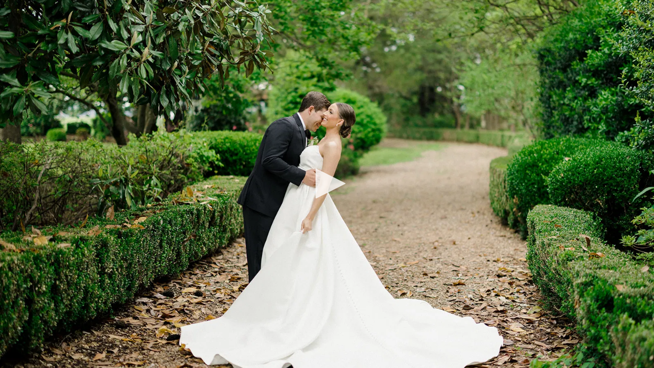

--- FILE ---
content_type: text/html; charset=utf-8
request_url: https://galleries.vidflow.co/videos/3bil5pc3
body_size: 2796
content:
<!DOCTYPE html><html lang="en"><head><meta charSet="UTF-8"/><meta charSet="utf-8"/><meta name="viewport" content="width=device-width, initial-scale=1, minimum-scale=1, shrink-to-fit=no, viewport-fit=cover"/><meta name="viewport" content="width=device-width, initial-scale=1"/><link rel="stylesheet" href="/_next/static/css/3bfad3c8c86298fb.css" data-precedence="next"/><link rel="preload" as="script" fetchPriority="low" href="/_next/static/chunks/webpack-ff880958385b8916.js"/><script src="/_next/static/chunks/fd9d1056-28ed71cfe7716eb3.js" async=""></script><script src="/_next/static/chunks/7023-6ef7818c96bc45f1.js" async=""></script><script src="/_next/static/chunks/main-app-7c32700f949d48cc.js" async=""></script><script src="/_next/static/chunks/8726-e3eacf33422a0597.js" async=""></script><script src="/_next/static/chunks/app/layout-540c0bce87c8802f.js" async=""></script><script src="/_next/static/chunks/8173-f98d0753d76ddbef.js" async=""></script><script src="/_next/static/chunks/3908-c7af4689d6c0d929.js" async=""></script><script src="/_next/static/chunks/app/error-fc02a27caf21c77c.js" async=""></script><script src="/_next/static/chunks/app/global-error-07c64ff8ffde37fa.js" async=""></script><script src="/_next/static/chunks/app/not-found-ef34597e6df074e3.js" async=""></script><script src="/_next/static/chunks/870fdd6f-16fae19d13f5f2b8.js" async=""></script><script src="/_next/static/chunks/6332-c606754e5d54bdf1.js" async=""></script><script src="/_next/static/chunks/app/%5Blocale%5D/videos/%5Bvideo%5D/page-5cd12fd4d5888b34.js" async=""></script><link rel="preload" href="https://cdn.jwplayer.com/libraries/Smet2C45.js" as="script"/><meta http-equiv="Cache-Control" content="no-store, no-cache, must-revalidate, max-age=0"/><meta http-equiv="Pragma" content="no-cache"/><meta http-equiv="Expires" content="0"/><title>Abby and Brant Wedding Film </title><meta name="description" content="Abby and Brant Wedding Film "/><link rel="icon" href="/favicon.ico" type="image/x-icon" sizes="16x16"/><script src="/_next/static/chunks/polyfills-78c92fac7aa8fdd8.js" noModule=""></script></head><body><div style="position:fixed;z-index:9999;top:16px;left:16px;right:16px;bottom:16px;pointer-events:none"></div><!--$--><div class="w-screen h-svh relative"><div class="fixed top-0 left-0 right-0 bottom-0 flex items-center justify-center bg-[#000000]"><div id="full-screen-video" class="w-screen h-svh"></div></div></div><!--/$--><script src="/_next/static/chunks/webpack-ff880958385b8916.js" async=""></script><script>(self.__next_f=self.__next_f||[]).push([0]);self.__next_f.push([2,null])</script><script>self.__next_f.push([1,"1:HL[\"/_next/static/css/3bfad3c8c86298fb.css\",\"style\"]\n"])</script><script>self.__next_f.push([1,"2:I[5751,[],\"\"]\n5:I[9275,[],\"\"]\n8:I[1343,[],\"\"]\n9:I[4080,[\"8726\",\"static/chunks/8726-e3eacf33422a0597.js\",\"3185\",\"static/chunks/app/layout-540c0bce87c8802f.js\"],\"\"]\na:I[3758,[\"8726\",\"static/chunks/8726-e3eacf33422a0597.js\",\"3185\",\"static/chunks/app/layout-540c0bce87c8802f.js\"],\"default\"]\nb:I[5755,[\"8173\",\"static/chunks/8173-f98d0753d76ddbef.js\",\"3908\",\"static/chunks/3908-c7af4689d6c0d929.js\",\"7601\",\"static/chunks/app/error-fc02a27caf21c77c.js\"],\"default\"]\ne:I[3454,[\"8173\",\"static/chunks/8173-f98d0753d76ddbef.js\",\"3908\",\"static/chunks/3908-c7af4689d6c0d929.js\",\"6470\",\"static/chunks/app/global-error-07c64ff8ffde37fa.js\"],\"default\"]\n6:[\"locale\",\"en\",\"d\"]\n7:[\"video\",\"3bil5pc3\",\"d\"]\nf:[]\n"])</script><script>self.__next_f.push([1,"0:[[[\"$\",\"link\",\"0\",{\"rel\":\"stylesheet\",\"href\":\"/_next/static/css/3bfad3c8c86298fb.css\",\"precedence\":\"next\",\"crossOrigin\":\"$undefined\"}]],[\"$\",\"$L2\",null,{\"buildId\":\"GsA43enoO4v0U4hWpbBQ0\",\"assetPrefix\":\"\",\"initialCanonicalUrl\":\"/videos/3bil5pc3\",\"initialTree\":[\"\",{\"children\":[[\"locale\",\"en\",\"d\"],{\"children\":[\"videos\",{\"children\":[[\"video\",\"3bil5pc3\",\"d\"],{\"children\":[\"__PAGE__\",{}]}]}]}]},\"$undefined\",\"$undefined\",true],\"initialSeedData\":[\"\",{\"children\":[[\"locale\",\"en\",\"d\"],{\"children\":[\"videos\",{\"children\":[[\"video\",\"3bil5pc3\",\"d\"],{\"children\":[\"__PAGE__\",{},[[\"$L3\",\"$L4\"],null],null]},[\"$\",\"$L5\",null,{\"parallelRouterKey\":\"children\",\"segmentPath\":[\"children\",\"$6\",\"children\",\"videos\",\"children\",\"$7\",\"children\"],\"error\":\"$undefined\",\"errorStyles\":\"$undefined\",\"errorScripts\":\"$undefined\",\"template\":[\"$\",\"$L8\",null,{}],\"templateStyles\":\"$undefined\",\"templateScripts\":\"$undefined\",\"notFound\":\"$undefined\",\"notFoundStyles\":\"$undefined\",\"styles\":null}],null]},[\"$\",\"$L5\",null,{\"parallelRouterKey\":\"children\",\"segmentPath\":[\"children\",\"$6\",\"children\",\"videos\",\"children\"],\"error\":\"$undefined\",\"errorStyles\":\"$undefined\",\"errorScripts\":\"$undefined\",\"template\":[\"$\",\"$L8\",null,{}],\"templateStyles\":\"$undefined\",\"templateScripts\":\"$undefined\",\"notFound\":\"$undefined\",\"notFoundStyles\":\"$undefined\",\"styles\":null}],null]},[\"$\",\"$L5\",null,{\"parallelRouterKey\":\"children\",\"segmentPath\":[\"children\",\"$6\",\"children\"],\"error\":\"$undefined\",\"errorStyles\":\"$undefined\",\"errorScripts\":\"$undefined\",\"template\":[\"$\",\"$L8\",null,{}],\"templateStyles\":\"$undefined\",\"templateScripts\":\"$undefined\",\"notFound\":\"$undefined\",\"notFoundStyles\":\"$undefined\",\"styles\":null}],null]},[[\"$\",\"html\",null,{\"lang\":\"en\",\"suppressHydrationWarning\":true,\"children\":[[\"$\",\"head\",null,{\"children\":[[\"$\",\"meta\",null,{\"charSet\":\"UTF-8\"}],[\"$\",\"meta\",null,{\"httpEquiv\":\"Cache-Control\",\"content\":\"no-store, no-cache, must-revalidate, max-age=0\"}],[\"$\",\"meta\",null,{\"httpEquiv\":\"Pragma\",\"content\":\"no-cache\"}],[\"$\",\"meta\",null,{\"httpEquiv\":\"Expires\",\"content\":\"0\"}],[\"$\",\"meta\",null,{\"name\":\"viewport\",\"content\":\"width=device-width, initial-scale=1, minimum-scale=1, shrink-to-fit=no, viewport-fit=cover\"}],[\"$\",\"$L9\",null,{\"id\":\"jw-player\",\"strategy\":\"afterInteractive\",\"src\":\"https://cdn.jwplayer.com/libraries/Smet2C45.js\"}]]}],[\"$\",\"body\",null,{\"children\":[[\"$\",\"$La\",null,{}],[\"$\",\"$L5\",null,{\"parallelRouterKey\":\"children\",\"segmentPath\":[\"children\"],\"error\":\"$b\",\"errorStyles\":[],\"errorScripts\":[],\"template\":[\"$\",\"$L8\",null,{}],\"templateStyles\":\"$undefined\",\"templateScripts\":\"$undefined\",\"notFound\":\"$Lc\",\"notFoundStyles\":[],\"styles\":null}]]}]]}],null],null],\"couldBeIntercepted\":false,\"initialHead\":[null,\"$Ld\"],\"globalErrorComponent\":\"$e\",\"missingSlots\":\"$Wf\"}]]\n"])</script><script>self.__next_f.push([1,"10:I[8173,[\"8173\",\"static/chunks/8173-f98d0753d76ddbef.js\",\"9160\",\"static/chunks/app/not-found-ef34597e6df074e3.js\"],\"Image\"]\nc:[\"$\",\"main\",null,{\"className\":\"h-screen w-screen\",\"children\":[\"$\",\"div\",null,{\"className\":\"w-full h-full flex flex-col items-center justify-center p-5\",\"children\":[[\"$\",\"$L10\",null,{\"src\":\"/images/not_found.svg\",\"width\":256,\"height\":200,\"alt\":\"logo\"}],[\"$\",\"h1\",null,{\"className\":\"mt-6 text-3xl font-bold tracking-tight text-gray-600\",\"children\":\"Oops! The page you were looking for doesn't exist.\"}],[\"$\",\"p\",null,{\"className\":\"mt-3 text-base leading-7 text-gray-400\",\"children\":\"You may have mistyped the address or the page may have moved.\"}],[\"$\",\"div\",null,{\"className\":\"flex mt-6\",\"children\":[\"$\",\"a\",null,{\"href\":\"/login\",\"className\":\"text-sm font-semibold bg-primary-500 text-white px-5 py-4 rounded-md\",\"children\":[\"Go to Client Library\",\"  \",[\"$\",\"span\",null,{\"aria-hidden\":\"true\",\"children\":\"→\"}]]}]}]]}]}]\n"])</script><script>self.__next_f.push([1,"11:I[2647,[\"3676\",\"static/chunks/870fdd6f-16fae19d13f5f2b8.js\",\"8726\",\"static/chunks/8726-e3eacf33422a0597.js\",\"6332\",\"static/chunks/6332-c606754e5d54bdf1.js\",\"7619\",\"static/chunks/app/%5Blocale%5D/videos/%5Bvideo%5D/page-5cd12fd4d5888b34.js\"],\"I18nProviderClient\"]\n12:I[9841,[\"3676\",\"static/chunks/870fdd6f-16fae19d13f5f2b8.js\",\"8726\",\"static/chunks/8726-e3eacf33422a0597.js\",\"6332\",\"static/chunks/6332-c606754e5d54bdf1.js\",\"7619\",\"static/chunks/app/%5Blocale%5D/videos/%5Bvideo%5D/page-5cd12fd4d5888b34.js\"],\"default\"]\n4:[\"$\",\"$L11\",null,{\"locale\":\"en\",\"children\":[\"$\",\"$L12\",null,{\"data\":{\"id\":\"3bil5pc3\",\"title\":\"Abby and Brant Wedding Film \",\"url\":\"https://a-videos.vidflow.co/studio/n55l0fx8/deliverable/fr7knwgg/media/3bil5pc3/AbbyandBrantWeddingFilm-4K.mov\",\"uploadStatus\":\"UPLOADED\",\"isSourceAvailable\":false,\"sceneCount\":0,\"versions\":[{\"status\":\"completed\",\"contentType\":\"application/x-mpegURL\",\"url\":\"https://a-videos.vidflow.co/studio/n55l0fx8/deliverable/fr7knwgg/media/3bil5pc3/adaptive/manifests/AbbyandBrantWeddingFilm-4K_manifest.m3u8\"},{\"status\":\"completed\",\"contentType\":\"application/dash+xml\",\"url\":\"https://a-videos.vidflow.co/studio/n55l0fx8/deliverable/fr7knwgg/media/3bil5pc3/adaptive/manifests/AbbyandBrantWeddingFilm-4K_manifest.mpd\"},{\"status\":\"completed\",\"contentType\":\"video/mp4\",\"url\":\"https://a-videos.vidflow.co/studio/n55l0fx8/deliverable/fr7knwgg/media/3bil5pc3/AbbyandBrantWeddingFilm-4K_comp.mp4\"}],\"subtitles\":[],\"coverPhoto\":{\"id\":\"13ongupx\",\"title\":\"4A2A0864websize\",\"contentType\":\"image/jpeg\",\"url\":\"https://a-videos.vidflow.co/studio/n55l0fx8/media/13ongupx/4A2A0864websize.jpg\",\"fileSize\":909,\"isSourceAvailable\":true,\"uploadStatus\":\"UPLOADED\",\"bucket\":\"vidflow-videos-aws\",\"filename\":\"4A2A0864websize.jpg\",\"provider\":\"storj\",\"thumbs\":{\"sm\":\"https://img.vidflow.co/studio/n55l0fx8/media/13ongupx/4A2A0864websize.jpg?width=480\u0026height=480\u0026optimize=image\",\"md\":\"https://img.vidflow.co/studio/n55l0fx8/media/13ongupx/4A2A0864websize.jpg?width=960\u0026height=960\u0026optimize=image\",\"lg\":\"https://img.vidflow.co/studio/"])</script><script>self.__next_f.push([1,"n55l0fx8/media/13ongupx/4A2A0864websize.jpg?width=2400\u0026height=2400\u0026optimize=image\"}}}}]}]\nd:[[\"$\",\"meta\",\"0\",{\"name\":\"viewport\",\"content\":\"width=device-width, initial-scale=1\"}],[\"$\",\"meta\",\"1\",{\"charSet\":\"utf-8\"}],[\"$\",\"title\",\"2\",{\"children\":\"Abby and Brant Wedding Film \"}],[\"$\",\"meta\",\"3\",{\"name\":\"description\",\"content\":\"Abby and Brant Wedding Film \"}],[\"$\",\"link\",\"4\",{\"rel\":\"icon\",\"href\":\"/favicon.ico\",\"type\":\"image/x-icon\",\"sizes\":\"16x16\"}]]\n3:null\n"])</script></body></html>

--- FILE ---
content_type: application/javascript; charset=utf-8
request_url: https://galleries.vidflow.co/_next/static/chunks/app/%5Blocale%5D/videos/%5Bvideo%5D/page-5cd12fd4d5888b34.js
body_size: 4666
content:
(self.webpackChunk_N_E=self.webpackChunk_N_E||[]).push([[7619],{7750:function(e,o,t){Promise.resolve().then(t.bind(t,9841)),Promise.resolve().then(t.bind(t,2647))},9841:function(e,o,t){"use strict";t.d(o,{default:function(){return h}});var n=t(7437),i=t(2265),r=t(4176),a=t(2647),s=t(6242),l=t(2168),d=t(7094),u=t(9113),c=t(3032),p=e=>{let{data:o}=e,t=(0,a.Q)(),p="full-screen-video",h=r.Ds.API_BASE_URL1,f=(0,i.useRef)(null),v=(0,i.useRef)(!1),w=(0,i.useRef)(0),y=()=>{var e;let n=(0,d.default)((null==o?void 0:o.versions)||[],!0);if(!n){(0,u.Z)(t("galleryLayout.videoNotReady"),"error");return}if(f.current&&(null===(e=window)||void 0===e?void 0:e.jwplayer)&&n){let e=[{image:(0,l.nX)(o)||"",mediaid:o.id,tracks:[],sources:n}];o.sceneCount>0&&e[0].tracks.push({file:"".concat(h,"/api/files/vtt/chapters?videoId=").concat(o.id),kind:"chapters"}),o.subtitles.length>0&&o.subtitles.forEach(o=>{e[0].tracks.push({kind:"captions",file:o.url,label:o.title})}),0===e[0].tracks.length&&delete e[0].tracks,window.jwplayer(p).setup({playlist:e,width:"100%",height:"100%",aspectratio:"16:9",controls:!0,cast:{},airplay:!0,abouttext:"vidflow.co",aboutlink:"https://vidflow.co",captions:{fontSize:10,backgroundOpacity:50}}),window.jwplayer(p).on("firstFrame",()=>{(0,c.Z)(o.id,{type:"playback"}).then(()=>{}).catch(()=>{})}),window.jwplayer(p).on("levels",e=>{e.levels.forEach(e=>{let{width:o,height:n,label:i}=e,r=i||"";if(o&&n){let e=(0,s.Z)(o,n);r=t("player.qualityLevels.".concat(e))}e.label=r}),window.jwplayer(p).setCurrentQuality(window.jwplayer(p).getCurrentQuality())})}else w.current<3&&(w.current+=1,setTimeout(y,300*w.current))};return(0,i.useEffect)(()=>(v.current||(v.current=!0,setTimeout(y,100)),()=>{try{window.jwplayer(p).remove()}catch(e){}}),[]),(0,n.jsx)("div",{ref:f,id:p,className:"w-screen h-svh"})},h=e=>{let{data:o}=e;return(0,n.jsx)("div",{className:"w-screen h-svh relative",children:(0,n.jsx)("div",{className:"fixed top-0 left-0 right-0 bottom-0 flex items-center justify-center bg-[#000000]",children:(0,n.jsx)(p,{data:o})})})}},4176:function(e,o,t){"use strict";t.d(o,{Ds:function(){return n},IU:function(){return a},Mi:function(){return h},Nz:function(){return p},Yq:function(){return s},dA:function(){return r},ij:function(){return d},pg:function(){return l},qi:function(){return c},tq:function(){return u},y$:function(){return i}});let n={API_BASE_URL1:"https://galleries.vidflow.co",API_BASE_URL2:"https://api.vidflow.co"},i={AUTH_KEY:"access-token",CLIENT_SPACE_AUTH:"v-user-login"},r={PWA_DISMISS:"_gallery_pwa_dismissedAt",AUTH_KEY:"access-token"},a={SOLACE:"solace",SOLITARY:"solitary",HAVEN:"haven",GROVE:"grove",GATSBY:"gatsby",AURORA:"aurora",MIRAGE:"mirage",SIERRA:"sierra",DUET:"duet"},s={SINGLE_VIDEO:"single-video",MULTI_VIDEO:"multi-video",PHOTO_SET:"photo"},l={LANDSCAPE:"wide",PORTRAIT:"vertical",SQUARE:"square"},d=["http://localhost:3000","https://vidflow.co","https://www.vidflow.co"],u={VIDEOS:"videos",HYBRID:"hybrid"},c=50,p=11,h=20},2647:function(e,o,t){"use strict";t.d(o,{I18nProviderClient:function(){return s},Q:function(){return r}});var n=t(3609),i=t(1597);let{useI18n:r,useScopedI18n:a,I18nProviderClient:s}=(0,n.createI18nClient)({en:()=>Promise.resolve().then(t.bind(t,1597)),fr:()=>t.e(2094).then(t.bind(t,2094)),de:()=>t.e(3559).then(t.bind(t,3559)),es:()=>t.e(7909).then(t.bind(t,4296)),nl:()=>t.e(5154).then(t.bind(t,5154)),el:()=>t.e(6614).then(t.bind(t,6614)),it:()=>t.e(5298).then(t.bind(t,5298)),"pt-pt":()=>t.e(4522).then(t.bind(t,4522)),"pt-br":()=>t.e(2844).then(t.bind(t,2844))},{basePath:"/login",fallbackLocale:i.default})},1597:function(e,o,t){"use strict";t.r(o),o.default={defaultSeo:{title:"Your Media - VidFlow",description:"Your Media - VidFlow"},galleryLayout:{playAll:"PLAY ALL",noVideos:"No videos added",playFilm:"PLAY FILM",video:"VIDEO",website:"WEBSITE",social:"FOLLOW US",brandLink:"LEARN MORE",play:"PLAY FILM",chapters:"CHAPTERS",viewPhotos:"VIEW PHOTOS",viewVideos:"VIEW VIDEOS",viewFilms:"VIEW FILMS",films:"Films",photos:"Photos",videos:"VIDEOS",singleNoMediaMessage:"No Media linked to gallery",collectionNoMediaMessage:"No media added to showcase",videoNotReady:"Video not ready for playback yet.",noVideosToPlayMessage:"No videos to play.",subPageNoContent:"No content added yet",subPageNoContentMessage:"Add Videos or a Photo-Set in order to display media on this sub-page."},header:{brandLink:{label:"LEARN MORE",website:"VISIT WEBSITE",sidebarWebsite:"WEBSITE",social:"FOLLOW US",noLogo:"LOGO"},tvConnect:{label:"TV",watch:"Watch on TV",help:"Help?",bigScreen:"View on the big screen,",vidflowTvApp:"with the VidFlow TV App",viewAll:"View All TVs",devices:"Devices",searchFor:"Search for ",vidflow:"VidFlow",tvAppStore:" on your TV's app store",install:"Install",launch:"launch the app on your TV",enterCode:"Enter the Code shown on screen below:",tvCodeRequired:"TV Code is required",tvCodeCharacters:"TV Code should be 6 characters",addingTv:"Adding to TV...",addTv:"Add to TV",sentTv:"Sent to TV",numberOfSeconds:"It may take up to 30 seconds.",inputPlaceholder:"Enter TV Code"},downloads:{label:"Downloads",noDownloads:"No downloads available",iphone:"Downloading on iPhone? -",learn:"LEARN",more:"MORE",download:"Download",format:{original:"Original",compressed:"Mobile-Friendly"},preparing:"Preparing",downloadError:"There was an error in downloading the file.",searchDownloadsPlaceholder:"Search Downloads",searchDownloadsNoResult:"No downloads found matching your search query",playerDownloadTitle:"Download Video"},pwa:{label:"Add to Home Screen",easyAccess:"Easily Access",your:"Your",video:"Video",gallery:"Gallery"},share:{label:"Share Link Copied",dismiss:"Dismiss"}},scenes:{choose:"Chapters",playFromBeginning:"Play from Beginning",loading:"Loading..."},pwaDialog:{add:"Add to Home Screen",tap:"Tap on the",tabBar:"Share Button",scroll:"Select",access:"Access Gallery from Home Screen",browser:"Browser Incompatible",open:"Please open in",safari:"Safari Browser",toAdd:"to add to Home Screen.",addLaterMessage:"Add later via top-right menu"},tooltips:{watchTv:"Watch on TV",download:"Download Media",shareLink:"Copy Share Link",homeScreen:"Add to Home Screen",rawFile:"Original Raw File for offline backup",compressed:"Compressed version with a smaller file-size",pauseMusic:"Pause Music",playMusic:"Play Music",vidflowLearnMore:"Learn more about VidFlow",backToGallery:"Back to Gallery",downloadVideo:"Download Video",downloadPhoto:"Download Photo",sharePhoto:"Share Photo",playSlideshow:"Play Slideshow",pauseSlideshow:"Pause Slideshow",closeSlideshow:"Close",backToTop:"Back to top"},photoGrid:{countPhotos:"Photos",playSlideshow:"Play Slideshow",noPhotos:"No photos added",footerHomeBtn:"Gallery Home"},vidflowBranding:{madeWith:"made with"},player:{qualityLevels:{q4k:"4K",q1080p:"1080p",qsd:"SD"}},accessDenied:{title:"You do not have access to this gallery",description:"Please confirm if you are logged in with the correct email address, or ask the owner to share access with you.",yourLibraryBtn:"Your Library",logoutBtn:"Log out"},pageNotFound:{title:"Oops! The page you were looking for doesn't exist.",message:"You may have mistyped the address or the page may have moved.",btnText:"Go to Client Library"},errorPage:{title:"Your gallery will be back soon",messageLine1:"We're currently performing maintenance.",messageLine2:"Please check back shortly.",contactSupport:"If this message persists, please contact",supportEmail:"VidFlow Support",viewStatus:"View System Status"}}},3032:function(e,o,t){"use strict";var n=t(4160),i=t(4176),r=t(1737);let a=async(e,o)=>{let t=n.parse(document.cookie)[i.y$.AUTH_KEY]||(0,r.z)(i.dA.AUTH_KEY)||null,a=new Headers;a.append("Content-Type","application/json"),a.append("X-Access-Token",t);let s={method:"POST",headers:a,body:JSON.stringify(o)},l="".concat(i.Ds.API_BASE_URL1,"/api/media/").concat(e,"/stats"),d=await fetch(l,s),u=await d.json();return d.ok?u:{error:{...u}}};o.Z=a},2168:function(e,o,t){"use strict";t.d(o,{Ac:function(){return u},DH:function(){return y},EK:function(){return v},JM:function(){return s},Lz:function(){return w},Yj:function(){return l},Yr:function(){return c},ZS:function(){return a},fC:function(){return h},lL:function(){return f},nX:function(){return b},o$:function(){return d},s8:function(){return p},sm:function(){return i},yL:function(){return r}});var n=t(7094);let i=e=>!("isShareable"in e)||!!e.isShareable,r=e=>!("isTvAvailable"in e)||!!e.isTvAvailable,a=e=>!("isDownloadable"in e)||!!e.isDownloadable,s=e=>!("isEnabled"in((null==e?void 0:e.pwa)||{}))||!!e.pwa.isEnabled,l=e=>!("brand"in((null==e?void 0:e.displayOptions)||{}))||!!e.displayOptions.brand.logo,d=e=>!("brand"in((null==e?void 0:e.displayOptions)||{}))||!!e.displayOptions.brand.name,u=e=>!("brand"in((null==e?void 0:e.displayOptions)||{}))||!!e.displayOptions.brand.learnMoreButton,c=e=>!("controls"in((null==e?void 0:e.displayOptions)||{}))||!!e.displayOptions.controls.playAllButton,p=e=>{if("uploadStatus"in((null==e?void 0:e.coverPhoto)||{})){var o;if("UPLOADED"===e.coverPhoto.uploadStatus.toUpperCase()&&(null===(o=e.coverPhoto.thumbs)||void 0===o?void 0:o.lg))return e.coverPhoto.thumbs.lg}return""},h=e=>"uploadStatus"in((null==e?void 0:e.backgroundAudio)||{})&&"UPLOADED"===e.backgroundAudio.uploadStatus.toUpperCase()&&e.backgroundAudio.url||"status"in((null==e?void 0:e.backgroundAudio)||{})&&"ready"===e.backgroundAudio.status.toLowerCase()&&e.backgroundAudio.url?e.backgroundAudio.url:"",f=e=>{if("uploadStatus"in((null==e?void 0:e.backgroundVideo)||{})&&"UPLOADED"===e.backgroundVideo.uploadStatus.toUpperCase()){let o=(0,n.default)(e.backgroundVideo.versions);if(o)return o.url}return""},v=e=>{var o,t;return"uploadStatus"in((null==e?void 0:null===(o=e.studio)||void 0===o?void 0:o.logo)||{})&&"UPLOADED"===e.studio.logo.uploadStatus.toUpperCase()&&(null===(t=e.studio.logo.thumbs)||void 0===t?void 0:t.sm)?e.studio.logo.thumbs.sm:""},w=e=>"uploadStatus"in(e||{})&&"ready"===e.uploadStatus.toLowerCase(),y=e=>{if("uploadStatus"in((null==e?void 0:e.coverPhoto)||{})){var o;if("UPLOADED"===e.coverPhoto.uploadStatus.toUpperCase()&&(null===(o=e.coverPhoto.thumbs)||void 0===o?void 0:o.md))return e.coverPhoto.thumbs.md}return""},b=e=>{if("uploadStatus"in((null==e?void 0:e.coverPhoto)||{})){var o;if("UPLOADED"===e.coverPhoto.uploadStatus.toUpperCase()&&(null===(o=e.coverPhoto.thumbs)||void 0===o?void 0:o.lg))return e.coverPhoto.thumbs.lg}return""}},1737:function(e,o,t){"use strict";t.d(o,{m:function(){return n},z:function(){return i}});let n=function(e){let o=arguments.length>1&&void 0!==arguments[1]?arguments[1]:"";window.localStorage.setItem(e,o)},i=function(e){let o=arguments.length>1&&void 0!==arguments[1]?arguments[1]:"";return window.localStorage.getItem(e)||o}},9113:function(e,o,t){"use strict";var n=t(7437),i=t(8726),r=t(4635),a=t(6920),s=t(5079);let l=e=>{let{t:o,text:t}=e;return(0,n.jsxs)(r.E.div,{initial:{y:o.visible?"100px":0},animate:{y:o.visible?0:"100px"},transition:{duration:.2},className:"flex items-center justify-center w-[350px] px-8 py-4 bg-[#ebfbf5] text-[#00000099] text-center text-sm rounded-lg",children:[(0,n.jsx)("div",{className:"mr-3 text-[#35d39d] font-bold",children:(0,n.jsx)(a.G,{icon:s.fV7,size:"lg"})}),(0,n.jsx)("div",{children:t})]})},d=e=>{let{t:o,text:t}=e;return(0,n.jsxs)(r.E.div,{initial:{y:o.visible?"100px":0},animate:{y:o.visible?0:"100px"},transition:{duration:.2},className:"flex items-center justify-center w-[350px] px-8 py-4 bg-[#fdedef] text-[#00000099] text-center text-sm rounded-lg",children:[(0,n.jsx)("div",{className:"mr-3 text-[#ef4d61] font-bold",children:(0,n.jsx)(a.G,{icon:s.xHz,size:"lg"})}),(0,n.jsx)("div",{children:t})]})};o.Z=function(e){let o=arguments.length>1&&void 0!==arguments[1]?arguments[1]:"";i.ZP.dismiss();let t={duration:3e3,position:"bottom-center"};"success"===o?i.ZP.custom(o=>(0,n.jsx)(l,{t:o,text:e}),t):"error"===o?i.ZP.custom(o=>(0,n.jsx)(d,{t:o,text:e}),t):(0,i.ZP)(e,t)}},6242:function(e,o){"use strict";o.Z=(e,o)=>{let t=Math.max(e,o);return t>=3840?"q4k":t>=1920?"q1080p":"qsd"}},7094:function(e,o){"use strict";o.default=function(e){let o=arguments.length>1&&void 0!==arguments[1]&&arguments[1];if(e.length>0){if(o){let o=[];return e.forEach(e=>{if("completed"===e.status){let t=e.contentType.includes("dash")||e.contentType.includes("x-mpeg"),n={file:e.url,type:e.contentType};t?o.unshift(n):o.push(n)}}),o.length>0?o:null}if("completed"===e[0].status)return e[0]}return null}}},function(e){e.O(0,[3676,8726,6332,2971,7023,1744],function(){return e(e.s=7750)}),_N_E=e.O()}]);

--- FILE ---
content_type: text/javascript
request_url: https://ssl.p.jwpcdn.com/player/v/8.40.5/provider.shaka.js
body_size: 185528
content:
/*!
   JW Player version 8.40.5
   Copyright (c) 2026, JW Player, All Rights Reserved
   This source code and its use and distribution is subject to the terms
   and conditions of the applicable license agreement.
   https://www.jwplayer.com/tos/
   This product includes portions of other software. For the full text of licenses, see
   https://ssl.p.jwpcdn.com/player/v/8.40.5/notice.txt
*/
(self.webpackChunkjwplayer=self.webpackChunkjwplayer||[]).push([[371,347],{8377:(e,t,n)=>{"use strict";n.d(t,{M:()=>i,_:()=>r});const i=function(e,t){let n;const i=e.kind||"cc";return n=e.default||e.defaulttrack?"default":e._id||e.file||i+t,n},r=function(e,t){let n=e.label||e.name||e.language;return n||(n="CC",(t+=1)>1&&(n+=` [${t}]`)),{label:n,unknownCount:t}}},6103:(e,t,n)=>{"use strict";n.d(t,{VS:()=>p,xl:()=>f});var i=n(7477),r=n(2894),a=n(6886),o=n(7941),s=n(7387),u=n(2957),l=n(4446);const c=e=>{throw new l.rG(null,e)};const d=function(e){return e.map(e=>new i.Z(e.begin,e.end,e.text))},h=function(e,t,i,a){let h,f,p=e.responseXML?e.responseXML.firstChild:null;if(p)for("xml"===(0,o.r1)(p)&&(p=p.nextSibling);p&&p.nodeType===p.COMMENT_NODE;)p=p.nextSibling;try{if(p&&"tt"===(0,o.r1)(p)){if(!e.responseXML)throw new Error("Empty XML response");h=function(e){e||c(306007);const t=[];let n=e.getElementsByTagName("p"),i=30;const r=e.getElementsByTagName("tt");if(null!=r&&r[0]){const e=parseFloat(r[0].getAttribute("ttp:frameRate")||"");isNaN(e)||(i=e)}n||c(306005),n.length||(n=e.getElementsByTagName("tt:p"),n.length||(n=e.getElementsByTagName("tts:p")));for(let r=0;r<n.length;r++){const a=n[r],o=a.getElementsByTagName("br");for(let t=0;t<o.length;t++){const n=o[t];null!=n&&n.parentNode&&n.parentNode.replaceChild(e.createTextNode("\r\n"),n)}const s=a.innerHTML||a.textContent||a.text||"",l=(0,u.fy)(s).replace(/>\s+</g,"><").replace(/(<\/?)tts?:/g,"$1").replace(/<br.*?\/>/g,"\r\n");if(l){const e=a.getAttribute("begin")||"",n=a.getAttribute("dur")||"",r=a.getAttribute("end")||"",o={begin:(0,u.m9)(e,i),text:l};r?o.end=(0,u.m9)(r,i):n&&(o.end=(o.begin||0)+(0,u.m9)(n,i)),t.push(o)}}return t.length||c(306005),t}(e.responseXML),f=d(h),delete t.xhr,i(f)}else{const o=e.responseText;o.indexOf("WEBVTT")>=0?n.e(347).then(n.bind(n,2776)).then(e=>e.default).catch((0,r.Jt)(301131)).then(e=>{const n=new e(window);f=[],n.oncue=function(e){f.push(e)},n.onflush=function(){delete t.xhr,i(f)},n.parse(o)}).catch(e=>{delete t.xhr,a((0,l.Mm)(null,l.Y7,e))}):(h=(0,s.Z)(o),f=d(h),delete t.xhr,i(f))}}catch(e){delete t.xhr,a((0,l.Mm)(null,l.Y7,e))}},f=function(e,t,n){e.xhr=(0,a.h)(e.file,function(i){h(i,e,t,n)},(e,t,i,r)=>{n((0,l.l9)(r,l.Y7))})},p=function(e){e&&e.forEach(e=>{const t=e.xhr;t&&(t.onload=null,t.onreadystatechange=null,t.onerror=null,"abort"in t&&t.abort()),delete e.xhr})}},7387:(e,t,n)=>{"use strict";n.d(t,{Z:()=>a});var i=n(2957);const r=e=>{const t={},n=e.split(/\r?\n/);let r=1;if(n[0].indexOf(" --\x3e ")>0&&(r=0),n.length>r+1&&n[r+1]){const e=n[r],a=e.indexOf(" --\x3e ");a>0&&(t.begin=(0,i.m9)(e.substr(0,a)),t.end=(0,i.m9)(e.substr(a+5)),t.text=n.slice(r+1).join("\r\n"))}return t};function a(e){const t=[],n=(e=(0,i.fy)(e)).split(/(\r?\n){2}/);for(let e=0;e<n.length;e++){if("WEBVTT"===n[e])continue;const i=r(n[e]);i.text&&t.push(i)}return t}},7477:(e,t,n)=>{"use strict";n.d(t,{Z:()=>a});let i=window.VTTCue;const r=e=>{if("string"!=typeof e)return!1;return!!{start:!0,middle:!0,end:!0,left:!0,right:!0}[e.toLowerCase()]&&e.toLowerCase()};if(!i){const e="auto";i=function(t,n,i){const a=this;a.hasBeenReset=!1;let o="",s=!1,u=t,l=n,c=i,d=null,h="",f=!0,p=e,g="start",m=e,v=100,y="middle";Object.defineProperty(a,"id",{enumerable:!0,get:()=>o,set(e){o=`${e}`}}),Object.defineProperty(a,"pauseOnExit",{enumerable:!0,get:()=>s,set(e){s=Boolean(e)}}),Object.defineProperty(a,"startTime",{enumerable:!0,get:()=>u,set(e){if("number"!=typeof e)throw new TypeError("Start time must be set to a number.");u=e,this.hasBeenReset=!0}}),Object.defineProperty(a,"endTime",{enumerable:!0,get:()=>l,set(e){if("number"!=typeof e)throw new TypeError("End time must be set to a number.");l=e,this.hasBeenReset=!0}}),Object.defineProperty(a,"text",{enumerable:!0,get:()=>c,set(e){c=`${e}`,this.hasBeenReset=!0}}),Object.defineProperty(a,"region",{enumerable:!0,get:()=>d,set(e){d=e,this.hasBeenReset=!0}}),Object.defineProperty(a,"vertical",{enumerable:!0,get:()=>h,set(e){const t=(e=>"string"==typeof e&&(!!{"":!0,lr:!0,rl:!0}[e.toLowerCase()]&&e.toLowerCase()))(e);if(!1===t)throw new SyntaxError("An invalid or illegal string was specified.");h=t,this.hasBeenReset=!0}}),Object.defineProperty(a,"snapToLines",{enumerable:!0,get:()=>f,set(e){f=Boolean(e),this.hasBeenReset=!0}}),Object.defineProperty(a,"line",{enumerable:!0,get:()=>p,set(t){if("number"!=typeof t&&t!==e)throw new SyntaxError("An invalid number or illegal string was specified.");p=t,this.hasBeenReset=!0}}),Object.defineProperty(a,"lineAlign",{enumerable:!0,get:()=>g,set(e){const t=r(e);if(!t)throw new SyntaxError("An invalid or illegal string was specified.");g=t,this.hasBeenReset=!0}}),Object.defineProperty(a,"position",{enumerable:!0,get:()=>m,set(e){if(e<0||e>100)throw new Error("Position must be between 0 and 100.");m=e,this.hasBeenReset=!0}}),Object.defineProperty(a,"size",{enumerable:!0,get:()=>v,set(e){if(e<0||e>100)throw new Error("Size must be between 0 and 100.");v=e,this.hasBeenReset=!0}}),Object.defineProperty(a,"align",{enumerable:!0,get:()=>y,set(e){const t=r(e);if(!t)throw new SyntaxError("An invalid or illegal string was specified.");y=t,this.hasBeenReset=!0}}),a.displayState=void 0},i.prototype.getCueAsHTML=function(){return window.WebVTT.convertCueToDOMTree(window,this.text)}}const a=i},2776:(e,t,n)=>{"use strict";n.r(t),n.d(t,{default:()=>w});var i=n(1776),r=n(7477);const a=/^(\d+):(\d{2})(:\d{2})?\.(\d{3})/,o=/^-?\d+$/,s=/\r\n|\n/,u=/^NOTE($|[ \t])/,l=/^[^\sa-zA-Z-]+/,c=/:/,d=/\s/,h=/^\s+/,f=/-->/,p=/^WEBVTT([ \t].*)?$/,g=function(){return{decode(e){if(!e)return"";if("string"!=typeof e)throw new Error("Error - expected string data.");return decodeURIComponent(encodeURIComponent(e))}}},m=function(e,t,n){this.window=e,this.state="INITIAL",this.buffer="",this.decoder=t||new g,this.syncCueParsing=n,this.regionList=[],this.maxCueBatch=1e3},v=function(){this.values=Object.create(null)};v.prototype={set(e,t){this.get(e)||""===t||(this.values[e]=t)},get(e,t,n){return n?this.has(e)?this.values[e]:t[n]:this.has(e)?this.values[e]:t},has(e){return e in this.values},alt(e,t,n){for(let i=0;i<n.length;++i)if(t===n[i]){this.set(e,t);break}},integer(e,t){o.test(t)&&this.set(e,parseInt(t,10))},percent(e,t){return(t=parseFloat(t))>=0&&t<=100&&(this.set(e,t),!0)}};const y=new r.Z(0,0,0),b="middle"===y.align?"middle":"center",T=function(e,t,n){const i=e,r=()=>{const t=(e=>{const t=(e,t,n,i)=>3600*(0|e)+60*(0|t)+(0|n)+(0|i)/1e3,n=e.match(a);return n?n[3]?t(n[1],n[2],n[3].replace(":",""),n[4]):n[1]>59?t(n[1],n[2],0,n[4]):t(0,n[1],n[2],n[4]):null})(e);if(null===t)throw new Error(`Malformed timestamp: ${i}`);return e=e.replace(l,""),t},o=()=>{e=e.replace(h,"")};if(o(),t.startTime=r(),o(),"--\x3e"!==e.substr(0,3))throw new Error(`Malformed time stamp (time stamps must be separated by '--\x3e'): ${i}`);e=e.substr(3),o(),t.endTime=r(),o(),function(e,t){const i=new v;((e,t,n,i)=>{const r=i?e.split(i):[e];for(let e=0;e<=r.length;e+=1){if("string"!=typeof r[e])continue;const i=r[e].split(n);2===i.length&&t(i[0],i[1])}})(e,function(e,t){switch(e){case"region":for(let r=n.length-1;r>=0;r--)if(n[r].id===t){i.set(e,n[r].region);break}break;case"vertical":i.alt(e,t,["rl","lr"]);break;case"line":{const n=t.split(","),r=n[0];i.integer(e,r),i.percent(e,r)&&i.set("snapToLines",!1),i.alt(e,r,["auto"]),2===n.length&&i.alt("lineAlign",n[1],["start",b,"end"]);break}case"position":{const n=t.split(",");i.percent(e,n[0]),2===n.length&&i.alt("positionAlign",n[1],["start",b,"end","line-left","line-right","auto"]);break}case"size":i.percent(e,t);break;case"align":i.alt(e,t,["start",b,"end","left","right"])}},c,d),t.region=i.get("region",null),t.vertical=i.get("vertical","");let r=i.get("line","auto");"auto"===r&&-1===y.line&&(r=-1),t.line=r,t.lineAlign=i.get("lineAlign","start"),t.snapToLines=i.get("snapToLines",!0),t.size=i.get("size",100),t.align=i.get("align",b);let a=i.get("position","auto");"auto"===a&&50===y.position&&(a="start"===t.align||"left"===t.align?0:"end"===t.align||"right"===t.align?100:50),t.position=a}(e,t)};m.prototype={parse(e,t){const n=this;e&&(n.buffer+=n.decoder.decode(e,{stream:!0}));const a=function(){const e=n.buffer;let t=0;for(;t<e.length&&"\r"!==e[t]&&"\n"!==e[t];)++t;const i=e.substr(0,t);return"\r"===e[t]&&++t,"\n"===e[t]&&++t,n.buffer=e.substr(t),i},o=function(){"CUETEXT"===n.state&&n.cue&&n.oncue&&n.oncue(n.cue),n.cue=null,n.state="INITIAL"===n.state?"BADWEBVTT":"BADCUE"};let l;try{if("INITIAL"===n.state){if(!s.test(n.buffer))return this;l=a();const e=l.match(p);if(!e||!e[0])throw new Error("Malformed WebVTT signature.");n.state="HEADER"}}catch(e){return o(),this}let d=!1,h=0;const g=function(){try{for(;n.buffer&&(h<=n.maxCueBatch||n.syncCueParsing);){if(!s.test(n.buffer))return n.flush(),this;switch(d?d=!1:l=a(),n.state){case"HEADER":c.test(l)||l||(n.state="ID");break;case"NOTE":l||(n.state="ID");break;case"ID":if(u.test(l)){n.state="NOTE";break}if(!l)break;if(n.cue=new r.Z(0,0,""),n.state="CUE",!f.test(l)){n.cue.id=l;break}case"CUE":try{T(l,n.cue,n.regionList)}catch(e){n.cue=null,n.state="BADCUE";break}n.state="CUETEXT";break;case"CUETEXT":{const e=f.test(l);if((!l||e)&&(d=!0)){n.oncue&&(h+=1,n.oncue(n.cue)),n.cue=null,n.state="ID";break}n.cue.text&&(n.cue.text+="\n"),n.cue.text+=l;break}case"BADCUE":l||(n.state="ID")}}if(h=0,n.buffer)(0,i.U)(g);else if(!t)return n.flush(),this}catch(e){return o(),this}};g()},flush(){const e=this;if(e.buffer+=e.decoder.decode(),(e.cue||"HEADER"===e.state)&&(e.buffer+="\n\n",e.parse(void 0,!0)),"INITIAL"===e.state)throw new Error("Malformed WebVTT signature.");return e.onflush&&e.onflush(),this}};const w=m},2728:(e,t,n)=>{"use strict";n.d(t,{Z:()=>a});var i=n(1643),r=n(6042);function a(e,t){let n,a=t;return{start(){this.stop(),n=window.setInterval(()=>{const t=e.getBandwidthEstimate();(0,r.qh)(t)&&(a=t,e.trigger(i.qG,{bandwidthEstimate:a}))},1e3)},stop(){clearInterval(n)},getEstimate:()=>a}}},548:(e,t,n)=>{"use strict";n.d(t,{Zv:()=>i,i0:()=>a,pR:()=>r});const i=1,r=i+1,a=25},4506:(e,t,n)=>{"use strict";n.d(t,{Z:()=>i});const i=e=>({bitrate:e.bitrate,label:e.label,width:e.width,height:e.height})},3328:(e,t,n)=>{"use strict";n.d(t,{Z:()=>S});var i=n(6103),r=n(8377);const a={TIT2:"title",TT2:"title",WXXX:"url",TPE1:"artist",TP1:"artist",TALB:"album",TAL:"album"},o=(e,t)=>{const n=e.length;let i,r,a,o="",s=t||0;for(;s<n;)if(i=e[s++],0!==i&&3!==i)switch(i>>4){case 0:case 1:case 2:case 3:case 4:case 5:case 6:case 7:o+=String.fromCharCode(i);break;case 12:case 13:r=e[s++],o+=String.fromCharCode((31&i)<<6|63&r);break;case 14:r=e[s++],a=e[s++],o+=String.fromCharCode((15&i)<<12|(63&r)<<6|63&a)}return o},s=e=>{const t=(e=>{let t="0x";for(let n=0;n<e.length;n++)e[n]<16&&(t+="0"),t+=e[n].toString(16);return parseInt(t,16)})(e);return 127&t|(32512&t)>>1|(8323072&t)>>2|(2130706432&t)>>3},u=e=>{const t={};if(!("value"in e)&&"data"in e&&e.data instanceof ArrayBuffer){const t=new Uint8Array(e.data);let n=t.length;e={value:{key:"",data:""}};let i=10;for(;i<14&&i<t.length&&0!==t[i];)e.value.key+=String.fromCharCode(t[i]),i++;let r=19,a=t[r];3!==a&&0!==a||(a=t[++r],n--);let u=0;if(1!==a&&2!==a)for(let e=r+1;e<n;e++)if(0===t[e]){u=e-r;break}if(u>0){const n=o(t.subarray(r,r+=u),0);if("PRIV"===e.value.key){if("com.apple.streaming.transportStreamTimestamp"===n){const n=1&s(t.subarray(r,r+=4)),i=s(t.subarray(r,r+=4))+(n?4294967296:0);e.value.data=i}else e.value.data=o(t,r+1);e.value.info=n}else e.value.info=n,e.value.data=o(t,r+1)}else{const n=t[r];e.value.data=1===n||2===n?((e,t)=>{const n=e.length-1;let i="",r=t||0;for(;r<n;)254===e[r]&&255===e[r+1]||(i+=String.fromCharCode((e[r]<<8)+e[r+1])),r+=2;return i})(t,r+1):o(t,r+1)}}if(function(e,t){if(null==e)throw new TypeError("Cannot convert undefined or null to object");return Object.prototype.hasOwnProperty.call(Object(e),t)}(a,e.value.key)&&(t[a[e.value.key]]=e.value.data),e.value.info){let n=t[e.value.key];n!==Object(n)&&(n={},t[e.value.key]=n),n[e.value.info]=e.value.data}else t[e.value.key]=e.value.data;return t};var l=n(8348),c=n(1643),d=n(6042);const h=n(8494).Z.logger.child("jwplayer/providers/tracks-mixin"),f=(e,t,n)=>{null!=t&&t.length&&(0,d.S6)(t,function(t){const i=t._id||"";if(n&&(t._id=void 0),!l.Browser.ie&&!l.Browser.safari||!e||!/^(native|subtitle|cc)/.test(i)){if(l.Browser.ie&&"disabled"===t.mode||(t.mode="disabled",t.mode="hidden"),t.cues)for(let e=t.cues.length;e--;)t.removeCue(t.cues[e]);t.embedded||(t.mode="disabled"),t.inuse=!1}})},p=e=>/^native(?:captions|subtitles)/.test(e),g=e=>"captions"===e||"subtitles"===e,m=function(e){const t=e.target,{activeCues:n,cues:i}=t,r=t._id,a=this._cues,o=this._activeCues;if(null!=i&&i.length){const e=a[r];a[r]=Array.prototype.slice.call(i),this.parseNativeID3Cues(i,e)}else delete a[r];if(null!=n&&n.length){const e=o[r],i=o[r]=Array.prototype.slice.call(n);this.triggerActiveCues(i,e,t)}else delete o[r]},v=(e,t,n)=>{if(l.Browser.ie){let i=n;(e||"metadata"===t.kind)&&(i=new window.TextTrackCue(n.startTime,n.endTime,n.text),n.value&&(i.value=n.value)),((e,t)=>{const n=[],i=e.mode;e.mode="hidden";const r=e.cues;if(r)for(let i=r.length-1;i>=0&&r[i].startTime>t.startTime;i--)n.unshift(r[i]),e.removeCue(r[i]);try{e.addCue(t),n.forEach(t=>e.addCue(t))}catch(e){h.error(e)}e.mode=i})(t,i)}else try{t.addCue(n)}catch(e){h.error(e)}},y=function(e){const t=this._textTracks,n=this._tracksById;if(e.length>t.length)return!0;for(let t=0;t<e.length;t++){const i=e[t];if(!i._id||!n[i._id])return!0}return!1},b=function(){const e=this.video.textTracks,t=(0,d.hX)(e,function(e){return(e.inuse||!e._id)&&g(e.kind)});if(!this._textTracks||y.call(this,t))return void this.setTextTracks(e);let n=-1;for(let e=0;e<this._textTracks.length;e++)if("showing"===this._textTracks[e].mode){n=e;break}n!==this._currentTextTrackIndex&&this.setSubtitlesTrack(n+1);const i=e[n];if(i){const e=this.cueChangeHandler=this.cueChangeHandler||m.bind(this);i.removeEventListener("cuechange",e),i.addEventListener("cuechange",e)}},T=function(e){const t=e.track;null!=t&&t._id||this.setTextTracks(this.video.textTracks)},w=(e,t)=>e.startTime===t.startTime&&e.endTime===t.endTime&&e.text===t.text&&e.data===t.data&&JSON.stringify(e.value)===JSON.stringify(t.value),x=e=>{const t=u(e);return{metadataType:"id3",metadataTime:e.startTime,metadata:t}},S={_itemTracks:null,_textTracks:null,_currentTextTrackIndex:-1,_tracksById:null,_cuesByTrackId:null,_cachedVTTCues:null,_metaCuesByTextTime:null,_unknownCount:0,_activeCues:null,_cues:null,textTrackChangeHandler:null,addTrackHandler:null,cueChangeHandler:null,renderNatively:!1,_initTextTracks(){this._textTracks=[],this._tracksById={},this._metaCuesByTextTime={},this._cuesByTrackId={},this._cachedVTTCues={},this._cues={},this._activeCues={},this._unknownCount=0},addTracksListener(e,t,n){e&&(this.removeTracksListener(e,t,n),this.instreamMode||(e.addEventListener?e.addEventListener(t,n):e[`on${t}`]=n))},removeTracksListener(e,t,n){e&&(e.removeEventListener&&n?e.removeEventListener(t,n):e[`on${t}`]=null)},clearTracks(){(0,i.VS)(this._itemTracks);const{_tracksById:e}=this;if(e&&Object.keys(e).forEach(t=>{if(0===t.indexOf("nativemetadata")){const n=e[t];this.cueChangeHandler&&n.removeEventListener("cuechange",this.cueChangeHandler),f(this.renderNatively,[n],!0)}}),this._itemTracks=null,this._textTracks=null,this._tracksById=null,this._cuesByTrackId=null,this._metaCuesByTextTime=null,this._unknownCount=0,this._currentTextTrackIndex=-1,this._activeCues={},this._cues={},this.renderNatively){const e=this.video.textTracks;this.textTrackChangeHandler&&this.removeTracksListener(e,"change",this.textTrackChangeHandler),f(this.renderNatively,e,!0)}},clearMetaCues(){const{_tracksById:e,_cachedVTTCues:t}=this;e&&t&&Object.keys(e).forEach(n=>{if(0===n.indexOf("nativemetadata")){const i=e[n];f(this.renderNatively,[i],!1),i.mode="hidden",i.inuse=!0,i._id&&(t[i._id]={})}})},clearCueData(e){const t=this._cachedVTTCues;var n;null!=t&&t[e]&&(t[e]={},null!=(n=this._tracksById)&&n[e]&&(this._tracksById[e].data=[]))},disableTextTrack(){const e=this.getCurrentTextTrack();if(e){e.mode="disabled";const t=e._id;(t&&p(t)||this.renderNatively&&l.OS.iOS)&&(e.mode="hidden")}},enableTextTrack(){const e=this.getCurrentTextTrack();e&&(e.mode="showing")},getCurrentTextTrack(){if(this._textTracks)return this._textTracks[this._currentTextTrackIndex]},getSubtitlesTrack(){return this._currentTextTrackIndex},addTextTracks(e){var t;const n=[];return e?(this._textTracks||this._initTextTracks(),e.forEach(e=>{if(e.includedInManifest||e.kind&&!g(e.kind))return;const t=this._createTrack(e);this._addTrackToList(t),n.push(t),e.file&&(e.data=[],(0,i.xl)(e,e=>{t.sideloaded=!0,this.addVTTCuesToTrack(t,e)},e=>{this.trigger(c.cM,e)}))}),null!=this&&null!=(t=this._textTracks)&&t.length&&this.trigger(c.jt,{tracks:this._textTracks}),n):n},setTextTracks(e){var t;if(this._currentTextTrackIndex=-1,e){if(this._textTracks){const e=this._tracksById;this._activeCues={},this._cues={},this._unknownCount=0,this._textTracks=this._textTracks.filter(t=>{const n=t._id;return this.renderNatively&&n&&p(n)?(delete e[n],!1):(t.name&&0===t.name.indexOf("CC")&&this._unknownCount++,0===n.indexOf("nativemetadata")&&"com.apple.streaming"===t.inBandMetadataTrackDispatchType&&delete e[n],!0)},this)}else this._initTextTracks();if(e.length){let t=0;const n=e.length,i=this._tracksById,a=this._cuesByTrackId;for(;t<n;t++){const n=e[t];let o=n._id||"";if(!o){if(!1===n.inuse&&g(n.kind)&&this.renderNatively){n._id=`native${n.kind}${t}`;continue}if(g(n.kind)||"metadata"===n.kind){if(o=n._id=`native${n.kind}${t}`,this.disableInManifestCaptions&&!n.sideloaded){n.mode="disabled",n.inuse=!1;continue}if(!n.label&&"captions"===n.kind){const e=(0,r._)(n,this._unknownCount);n.name=e.label,this._unknownCount=e.unknownCount}}else o=n._id=(0,r.M)(n,this._textTracks?this._textTracks.length:0);if(i[o])continue;n.inuse=!0}if(!n.inuse||i[o])continue;if("metadata"===n.kind)n.mode="hidden",i[o]=n;else if(g(n.kind)){const e=n.mode;let t;if(n.mode="hidden",(!n.cues||!n.cues.length)&&n.embedded)continue;if(("disabled"!==e||p(o))&&(n.mode=e),a[o]&&!a[o].loaded){const i=a[o].cues;for(;t=i.shift();)v(this.renderNatively,n,t);n.mode=e,a[o].loaded=!0}this._addTrackToList(n)}const s=this.cueChangeHandler=this.cueChangeHandler||m.bind(this);n.removeEventListener("cuechange",s),n.addEventListener("cuechange",s)}}this.renderNatively&&this.addTrackListeners(e),null!=this&&null!=(t=this._textTracks)&&t.length&&this.trigger(c.jt,{tracks:this._textTracks})}},addTrackListeners(e){let t=this.textTrackChangeHandler=this.textTrackChangeHandler||b.bind(this);this.removeTracksListener(e,"change",t),this.addTracksListener(e,"change",t),(l.Browser.edge&&l.Browser.ie||l.Browser.firefox)&&(t=this.addTrackHandler=this.addTrackHandler||T.bind(this),this.removeTracksListener(e,"addtrack",t),this.addTracksListener(e,"addtrack",t))},setupSideloadedTracks(e){if(!this.renderNatively)return;const t=(e=e||null)===this._itemTracks;t||(0,i.VS)(this._itemTracks),this._itemTracks=e,e&&(t||(this.disableTextTrack(),this._clearSideloadedTextTracks(),this.addTextTracks(e)))},setSubtitlesTrack(e){if(!this.renderNatively)return void(this.setCurrentSubtitleTrack&&this.setCurrentSubtitleTrack(e-1));if(!this._textTracks)return;if(0===e&&this._textTracks.forEach(e=>{e.mode=e.embedded?"hidden":"disabled"}),this._currentTextTrackIndex===e-1)return;this.disableTextTrack(),this._currentTextTrackIndex=e-1;const t=this.getCurrentTextTrack();if(t){const e=this.cueChangeHandler=this.cueChangeHandler||m.bind(this);t.removeEventListener("cuechange",e),t.addEventListener("cuechange",e),t.mode="showing"}this.trigger(c.UF,{currentTrack:this._currentTextTrackIndex+1,tracks:this._textTracks})},createCue:(e,t,n)=>new(window.VTTCue||window.TextTrackCue)(e,Math.max(t||0,e+.25),n),addVTTCue(e,t){this._tracksById||this._initTextTracks();const n=e.track?e.track:`native${e.type}`;let i=this._tracksById[n];const r="captions"===e.type?"CC":"ID3 Metadata",a=e.cue;if(!i){const t={kind:e.type,_id:n,label:r,default:!1};this.renderNatively||"metadata"===t.kind?(i=this._createTrack(t),i.embedded=!0,this.setTextTracks(this.video.textTracks)):i=this.addTextTracks([t])[0]}if(this._cacheVTTCue(i,a,t)){const e=this.renderNatively||"metadata"===i.kind;return e?v(e,i,a):i.data.push(a),a}return null},addVTTCuesToTrack(e,t){var n,i;if(!this.renderNatively)return;const r=e._id,a=this._tracksById;let o=this._cuesByTrackId;const s=a[r];if(!s)return o||(o=this._cuesByTrackId={}),void(o[r]={cues:t,loaded:!1});if(null!=(n=o)&&null!=(i=n[r])&&i.loaded)return;let u;for(o[r]={cues:t,loaded:!0};u=t.shift();)v(this.renderNatively,s,u)},parseNativeID3Cues(e,t){const n=e[e.length-1];if(t&&t.length===e.length&&(n._parsed||w(t[t.length-1],n)))return;const i=[],r=[];let a=-1,o=-1,s=-1;for(let t=0;t<e.length;t++){const n=e[t];if(!n._extended&&Boolean(n.data||n.value)){if(n.startTime!==o||null===n.endTime){s=o,o=n.startTime;const e=i[a];i[++a]=[],r[a]=[];if(e&&o-s>0)for(let t=0;t<e.length;t++){const n=e[t];n.endTime=o,n._extended=!0}}i[a].push(n),n._parsed||(r[a].push(n),n.endTime-o<.25&&(n.endTime=o+.25),n._parsed=!0)}}for(let e=0;e<r.length;e++)r[e].length&&r[e].forEach(e=>{const t=x(e);this.trigger(c.O1,t)})},triggerActiveCues(e,t,n){const i=e[0];if(null!=i&&i.track&&"showing"===i.track.mode){const{kind:e,label:t,language:r,mode:a,activeCues:o}=i.track,{_id:s}=n;this.trigger(c.zs,{id:s,kind:e,label:t,language:r,mode:a,activeCues:o?Array.from(o):null})}const r=e.filter(e=>{if(null!=t&&t.some(t=>w(e,t)))return!1;if(e.data)return!0;const n=e.text?(e=>{let t;try{t=JSON.parse(e.text)}catch(e){return null}const n={metadataType:t.metadataType,metadataTime:e.startTime,metadata:t};return t.programDateTime&&(n.programDateTime=t.programDateTime),n})(e):null;if(n)"emsg"===n.metadataType&&(n.metadata=n.metadata||{},n.metadata.messageData=e.value),this.trigger(c.rx,n);else if(e.value)return!0;return!1});r.length&&r.forEach(e=>{const t=x(e);this.trigger(c.rx,t)})},ensureMetaTracksActive(){const e=this.video.textTracks,t=e.length;for(let n=0;n<t;n++){const t=e[n];"metadata"===t.kind&&"disabled"===t.mode&&(t.mode="hidden")}},_cacheVTTCue(e,t,n){const i=e.kind,r=e._id,a=this._cachedVTTCues;a[r]||(a[r]={});const o=a[r];let s;switch(i){case"captions":case"subtitles":{s=n||Math.floor(20*t.startTime);const e=`_${t.line||"auto"}`,i=Math.floor(20*t.endTime),r=o[s+e]||o[s+1+e]||o[s-1+e];return!(r&&Math.abs(r-i)<=1)&&(o[s+e]=i,!0)}case"metadata":{const e=t.data?new Uint8Array(t.data).join(""):t.text;return s=n||t.startTime+e,o[s]?!1:(o[s]=t.endTime,!0)}default:return!1}},_addTrackToList(e){this._textTracks.push(e),this._tracksById[e._id]=e},_createTrack(e){let t;const n=(0,r._)(e,this._unknownCount),i=n.label;if(this._unknownCount=n.unknownCount,this.renderNatively||"metadata"===e.kind){const n=this.video.textTracks;t=(0,d._e)(n,{label:i}),t||(t=this.video.addTextTrack(e.kind,i,e.language||"")),t.default=e.default,t.mode="disabled",t.inuse=!0}else t=e,t.data=t.data||[];return t._id||(t._id=(0,r.M)(e,this._textTracks?this._textTracks.length:0)),t},_clearSideloadedTextTracks(){if(!this._textTracks)return;const e=this._textTracks.filter(e=>e.embedded||"subs"===e.groupid);this._initTextTracks();const t=this._tracksById;e.forEach(e=>{t[e._id]=e}),this._textTracks=e}}},9601:(e,t,n)=>{"use strict";n.d(t,{E:()=>r,Z:()=>a});var i=n(4446);const r=e=>e>=400&&e<600?e:6;function a(e,t,n){let a=e+1e3,o=i.ul;return t>0?(403===t&&(o=i.H4),a+=r(t)):"http:"===`${n}`.substring(0,5)&&"https:"===document.location.protocol?a+=12:0===t&&(a+=11),{code:a,key:o}}},5099:(e,t,n)=>{"use strict";n.d(t,{Z:()=>r});const i=(e,t,n)=>{const i=new Error(n);return i.name=e,i.code=t,i};function r(e){return new Promise(function(t,n){if(e.paused)return n(i("NotAllowedError",0,"play() failed."));let r;const a=function(e){if(r(),"playing"!==e.type){const t=`The play() request was interrupted by a "${e.type}" event.`;return"error"===e.type?n(i("NotSupportedError",9,t)):n(i("AbortError",20,t))}t()},o=function(){e.addEventListener("playing",a),e.addEventListener("abort",a),e.addEventListener("error",a),e.addEventListener("pause",a)};r=function(){e.removeEventListener("play",o),e.removeEventListener("playing",a),e.removeEventListener("pause",a),e.removeEventListener("abort",a),e.removeEventListener("error",a)},e.addEventListener("play",o)})}},5256:(e,t,n)=>{"use strict";n.d(t,{_T:()=>i,c3:()=>s,ji:()=>a});const i=e=>Math.floor(e/1e3),r=(e,t)=>{let n=null;if(t&&e){const r=Object.keys(e);if(r.length){const a=((e,t)=>{let n,i=null,r=1/0;return e.forEach(e=>{n=Math.abs(parseFloat(e)-t),n<r&&(i=e,r=n)}),i})(r,i(t));a&&(n=e[a])}}return n},a=(e,t,n)=>{if(!e)return"";const a=e.bitrate||e.bandwidth;return r(t,a)||((e,t,n)=>{if(!e&&!t)return"";let r="",a="";return t&&(a=`${i(t)} kbps`,r=a),e&&(r=`${e}p`,t&&n&&(r+=` (${a})`)),r})(e.height,a,n)},o=function(e,t){return e.some(function(e){let n;for(let i=0;i<t.length&&(n=e[t[i]],!n);i++);if(!n)return!1;const i=this[n]||!1;return this[n]=!0,i},{})},s=e=>!!Array.isArray(e)&&o(e,["height","bitrate","bandwidth"])},686:(e,t,n)=>{"use strict";n.d(t,{s:()=>r,v:()=>a});const i=e=>void 0===e?120:Math.max(e,0),r=(e,t)=>e!==1/0&&Math.abs(e)>=Math.max(i(t),0),a=(e,t)=>{let n="VOD";return e===1/0?n="LIVE":e<0&&(n=r(e,i(t))?"DVR":"LIVE"),n}},3949:(e,t,n)=>{"use strict";n.d(t,{Z:()=>r});var i=n(9974);const r={container:null,volume(e){this.video.volume=Math.min(Math.max(0,e/100),1)},mute(e){this.video.muted=Boolean(e),this.video.muted||this.video.removeAttribute("muted")},getContainer(){return this.container},setContainer(e){this.container=e,this.video.parentNode!==e&&e.appendChild(this.video)},removeFromContainer(){const{container:e,video:t}=this;this.container=null,e&&e===t.parentNode&&e.removeChild(t)},remove(){this.stop(),this.destroy(),this.removeFromContainer()},atEdgeOfLiveStream(){if(!this.isLive())return!1;return(0,i.Z)(this.video.buffered)-this.video.currentTime<=2}}},186:(e,t,n)=>{"use strict";n.d(t,{Z:()=>i});const i={_eventsOn(){},_eventsOff(){},attachMedia(){this._eventsOn()},detachMedia(){return this._eventsOff()}}},8702:(e,t,n)=>{"use strict";n.d(t,{Z:()=>o});var i=n(1643),r=n(1261),a=n(5678);const o={canplay(){this.renderNatively&&this.setTextTracks(this.video.textTracks),this.trigger(i.Jl)},play(){this.stallTime=-1,this.video.paused||this.state===i._5||this.state===i.r0||this.setState(i.ik)},loadedmetadata(){const e={metadataType:"media",duration:this.getDuration(),height:this.video.videoHeight,width:this.video.videoWidth,seekRange:this.getSeekRange()},t=this.drmUsed;t&&(e.drm=t),this.trigger(i.rx,e)},timeupdate(){const e=this.video.currentTime,t=this.getCurrentTime(),n=this.getDuration();if(isNaN(n))return;this.seeking||this.video.paused||this.state!==i.nQ&&this.state!==i.ik||this.stallTime===e||(this.stallTime=-1,this.setState(i.r0),this.trigger(i.Gj));const r={position:t,duration:n,currentTime:e,seekRange:this.getSeekRange(),metadata:{currentTime:e},absolutePosition:(0,a.e)(this)},o=this.getLiveLatency();if(null!==o&&(r.latency=o,this.getTargetLatency)){const e=this.getTargetLatency();null!==e&&(r.targetLatency=e)}(this.state===i.r0||this.seeking&&this.state!==i.bc)&&this.trigger(i.R2,r)},click(e){this.trigger(i.ot,e)},volumechange(){const e=this.video;this.trigger(i.yH,{volume:Math.round(100*e.volume)}),this.trigger(i.gy,{mute:e.muted})},seeking(){if(this.state===i.ik){const e=this.video.buffered.length?this.video.buffered.start(0):-1;if(this.video.currentTime===e)return}else if(this.state===i.bc)return;this.seeking=!0},seeked(){this.seeking&&(this.seeking=!1,this.trigger(i.aQ))},playing(){-1===this.stallTime&&this.setState(i.r0),this.trigger(i.Gj)},pause(){this.state!==i.xQ&&(this.video.ended||this.video.error||this.video.currentTime!==this.video.duration&&this.setState(i._5))},progress(){const e=this.getDuration();if(e<=0||e===1/0)return;const t=this.video.buffered;if(!t||0===t.length)return;const n=(0,r.v)(t.end(t.length-1)/e,0,1);this.trigger(i.uT,{bufferPercent:100*n,position:this.getCurrentTime(),duration:e,currentTime:this.video.currentTime,seekRange:this.getSeekRange(),absolutePosition:(0,a.e)(this)})},ratechange(){this.trigger(i.TJ,{playbackRate:this.video.playbackRate})},ended(){this.state!==i.bc&&this.state!==i.xQ&&this.trigger(i.Ms)}}},5678:(e,t,n)=>{"use strict";n.d(t,{e:()=>i});const i=e=>{var t;const n=1e3*(null==e||null==(t=e.video)?void 0:t.currentTime);return null!=e&&e.startDateTime&&n?new Date(e.startDateTime+n):null}},9974:(e,t,n)=>{"use strict";function i(e){return e&&e.length?e.end(e.length-1):0}n.d(t,{Z:()=>i})},2287:(e,t,n)=>{"use strict";n.r(t),n.d(t,{default:()=>Me});var i=n(4506),r=n(548),a=n(2776);function o(){}o.prototype.parseInit=()=>{},o.prototype.parseMedia=(e,{periodStart:t,segmentStart:n})=>{let i=(e=>{let t,n="";if(!e)return"";t=new Uint8Array(e),239===t[0]&&187===t[1]&&191===t[2]&&(t=t.subarray(3));for(let e=0;e<t.length;e+=65535)n+=String.fromCharCode.apply(null,t.subarray(e,e+65535));return window.decodeURIComponent(window.escape(n))})(e);return i=i.replace(/\r\n|\r(?=[^\n]|$)/gm,"\n"),((e,t=0)=>{const n=new a.default(window,void 0,!0),i=[];return n.oncue=function(e){t&&(e.startTime+=t,e.endTime+=t),i.push(e)},n.parse(e),i})(i,t+n)};var s=n(7477),u=n(8348),l=function(e,t){if(null==e)throw new TypeError("Cannot convert undefined or null to object");return Object.prototype.hasOwnProperty.call(Object(e),t)};function c(e){this._service=e}const d=(e,t)=>{var n;if(!e)return t;const i=(null==(n=e.payload)?void 0:n.trim())||"";if(isNaN(e.startTime)||isNaN(e.endTime)||!i||t.push(e),e.nestedCues)for(let n=0;n<e.nestedCues.length;n++)t.concat(...d(e.nestedCues[n],t));return t},h=e=>{const t=[];return e.forEach(e=>{if(l(e,"text"))return void t.push(e);const n=(e=>{const t={},n=["position","line","size","textAlign","lineAlign"];return d(e,[]).forEach(e=>{if(l(t,e.startTime))return void(t[e.startTime].payload+=`\n${e.payload}`);const i={payload:e.payload};i.startTime=Math.min(1/0,e.startTime),i.endTime=Math.max(-1,e.endTime),n.forEach(t=>{i[t]=e[t]}),t[e.startTime]=i}),t})(e);Object.keys(n).forEach(e=>{const i=(e=>{try{const t=u.Browser.safari?"center":"middle",n=new s.Z(e.startTime,e.endTime,e.payload);return n.align="center"===e.textAlign?t:e.textAlign,n.lineAlign="center"===e.lineAlign?t:e.lineAlign,n.size=e.size,null!==e.line&&(n.line=e.line),null!==e.position&&(n.position=e.position),n}catch(e){return null}})(n[e]);i&&t.push(i)})}),t};c.prototype.append=function(e){if(null==e||!e.length)return;let t=e;e.some(e=>l(e,"payload"))&&(t=h(e)),this._service.trigger("cues",t)},c.prototype.remove=function(){return!0},c.prototype.isTextVisible=function(){return this._service.displayText},c.prototype.setTextVisibility=function(e){this._service.displayText=e},c.prototype.setSequenceMode=function(){},c.prototype.destroy=function(){return Promise.resolve()};var f=n(328),p=n(1123),g=n.n(p),m=n(686),v=n(6042);g().polyfill.installAll(),g().text.TextEngine.registerParser("text/vtt",()=>new o),g().text.TextEngine.registerParser('text/vtt; codecs="vtt"',()=>new o);class y extends f.ZP{constructor(e,t){super(),this.shakaPlayer=e,this.displayText=!1,this.videoTag=t,this.loadedItem=null,this.streamType="VOD",u.Browser.safari?(this.preferredVideoCodecs=["av1","hevc","avc1","vp9"],this.preferredAudioCodecs=["mp4a","opus","mp3","vorbis"]):(this.preferredVideoCodecs=[],this.preferredAudioCodecs=[])}setup(e,t,n,i,r,a=!1){const o=!(0,v.qh)(i),s={};if(!o){const{bandwidthDowngradeTarget:e}=this.shakaPlayer.getConfiguration().abr;n=i/e}a&&(s.availabilityWindowOverride=1/0),this.tweakedAvailabilityWindow=!1,this.shakaPlayer.configure({abr:{enabled:o,defaultBandwidthEstimate:n},preferredVideoCodecs:this.preferredVideoCodecs,preferredAudioCodecs:this.preferredAudioCodecs,manifest:s,drm:e,preferredTextLanguage:t,cmcd:r,textDisplayFactory:()=>new c(this)})}enableAbr(e){this.shakaPlayer.configure({abr:{enabled:Boolean(e)}})}abrEnabled(){return this.shakaPlayer.getConfiguration().abr.enabled}setMaxBuffer(e){this.shakaPlayer.configure({streaming:{bufferingGoal:e}})}setPlaybackRate(e){this.videoTag.playbackRate=this.videoTag.defaultPlaybackRate=e,this.shakaPlayer&&this.shakaPlayer.getLoadMode()>1&&this.shakaPlayer.trickPlay(e)}seek(e){if("LIVE"===this.streamType)return;const t=this.shakaPlayer.seekRange().end;this.videoTag.currentTime=e<0?t+e:e}getPlaybackRate(){return this.shakaPlayer?this.shakaPlayer.getPlaybackRate()||1:this.videoTag.playbackRate}isLive(){return this.shakaPlayer.isLive()}isDvr(){return"DVR"===this.streamType}getCurrentTime(){let e=this.videoTag.currentTime;return this.shakaPlayer.isLive()&&"DVR"===this.streamType&&(e-=this.shakaPlayer.seekRange().end),e}getDuration(){const{loadedItem:e,shakaPlayer:t,videoTag:n}=this;let i=n.duration;if(!e)return i;const r=e.minDvrWindow;if(this.shakaPlayer.isLive()){const e=t.seekRange();i=e.start-e.end,this.tweakedAvailabilityWindow||"hls"!==this.loadedItem.sources[0].type||(t.getManifest().presentationTimeline.setSegmentAvailabilityDuration(Math.abs(i)),this.tweakedAvailabilityWindow=!0),i=(0,m.s)(i,r)?i:1/0}return this.streamType=(0,m.v)(i,r),i}getLoadedItem(){return this.loadedItem}getSeekRange(){return this.shakaPlayer.seekRange()}getVariantHistory(e){return e=e||0,this.shakaPlayer.getStats().switchHistory.filter(t=>"variant"===t.type&&t.timestamp>e)}setLoadedItem(e){this.loadedItem=e,this.streamType="VOD"}setDisplayText(e){this.displayText=e}unload(){this.loadedItem=null,this.shakaPlayer.unload()}destroy(){return window.VTTCue=s.Z,this.loadedItem=null,this.shakaPlayer.destroy()}}var b=n(599),T=n(5256),w=n(1643),x=n(974),S=n(8518),k=n(6886),A=n(6528),E=n(8702),I=n(3949),C=n(186),M=n(3328),D=n(5099),R=n(2728),L=n(4446),P=n(9601);const N=24e4,_=241e3,O=244e3,j=246e3,U=241005,{Severity:{RECOVERABLE:B},Category:{NETWORK:F,MEDIA:V,MANIFEST:H,PLAYER:G,DRM:K},Code:{UNSUPPORTED_SCHEME:q,BAD_HTTP_STATUS:X,HTTP_ERROR:z,TIMEOUT:W,MP4_SIDX_WRONG_BOX_TYPE:Y,VIDEO_ERROR:$,DASH_INVALID_XML:J,CONTENT_UNSUPPORTED_BY_BROWSER:Q,RESTRICTIONS_CANNOT_BE_MET:Z,REQUEST_FILTER_ERROR:ee,RESPONSE_FILTER_ERROR:te,NO_RECOGNIZED_KEY_SYSTEMS:ne,REQUESTED_KEY_SYSTEM_CONFIG_UNAVAILABLE:ie,FAILED_TO_CREATE_CDM:re,FAILED_TO_ATTACH_TO_VIDEO:ae,INVALID_SERVER_CERTIFICATE:oe,FAILED_TO_CREATE_SESSION:se,FAILED_TO_GENERATE_LICENSE_REQUEST:ue,LICENSE_REQUEST_FAILED:le,LICENSE_RESPONSE_REJECTED:ce,ENCRYPTED_CONTENT_WITHOUT_DRM_INFO:de,NO_LICENSE_SERVER_GIVEN:he,OFFLINE_SESSION_REMOVED:fe,EXPIRED:pe,SERVER_CERTIFICATE_REQUIRED:ge,INIT_DATA_TRANSFORM_ERROR:me,SERVER_CERTIFICATE_REQUEST_FAILED:ve}}=g().util.Error,ye=new Map([[W,241001],[Y,244604],[J,242601],[Z,242635],[ee,U],[te,U],[ne,j],[ie,246001],[re,246002],[ae,246003],[oe,246004],[se,246005],[ue,246006],[le,246007],[ce,246008],[de,246010],[he,246012],[fe,246013],[pe,246014],[ge,246015],[me,246016],[ve,246017]]);var be=n(8494),Te=function(e,t){if(null==e)throw new TypeError("Cannot convert undefined or null to object");return Object.prototype.hasOwnProperty.call(Object(e),t)};const we=be.Z.logger.child("providers/shaka/register-jwp-xhr-plugin"),xe=e=>{const t=e.getAllResponseHeaders().trim().split("\r\n"),n={};return t.forEach(e=>{const t=e.split(": ");n[t[0].toLowerCase()]=t.slice(1).join(": ")}),n},Se=e=>(t,n,i,r,a=()=>{})=>{const o=new XMLHttpRequest;let s=Date.now(),u=0;const l=new Promise((l,c)=>{o.open(n.method,t,!0);try{e(o,t)}catch(e){we.warn(e)}o.responseType="arraybuffer",o.timeout=n.retryParameters.timeout,o.withCredentials=n.allowCrossSiteCredentials,o.onabort=()=>{c(new(g().util.Error)(g().util.Error.Severity.RECOVERABLE,g().util.Error.Category.NETWORK,g().util.Error.Code.OPERATION_ABORTED,t,i))};let d=!1;o.onreadystatechange=()=>{if(2===o.readyState&&!d){const e=xe(o);a(e),d=!0}},o.onload=()=>{const e=xe(o),n=o.response;try{const r=((e,t,n,i,r,a)=>{if(n>=200&&n<=299&&202!==n)return{uri:r||i,originalUri:i,data:t,status:n,headers:e,fromCache:Boolean(e["x-shaka-from-cache"])};let o=null;try{o=g().util.StringUtils.fromBytesAutoDetect(t)}catch(e){we.warn(e)}we.warn("HTTP error text:",o);const s=401===n||403===n?g().util.Error.Severity.CRITICAL:g().util.Error.Severity.RECOVERABLE;throw new(g().util.Error)(s,g().util.Error.Category.NETWORK,g().util.Error.Code.BAD_HTTP_STATUS,i,n,o,e,a)})(e,n,o.status,t,o.responseURL,i);l(r)}catch(e){c(e)}},o.onerror=e=>{c(new(g().util.Error)(g().util.Error.Severity.RECOVERABLE,g().util.Error.Category.NETWORK,g().util.Error.Code.HTTP_ERROR,t,e,i))},o.ontimeout=()=>{c(new(g().util.Error)(g().util.Error.Severity.RECOVERABLE,g().util.Error.Category.NETWORK,g().util.Error.Code.TIMEOUT,t,i))},o.onprogress=e=>{const t=Date.now();(t-s>100||e.lengthComputable&&e.loaded===e.total)&&(r(t-s,e.loaded-u,e.total-e.loaded),u=e.loaded,s=t)};for(const e in n.headers)if(Te(n.headers,e)){const t=e.toLowerCase();o.setRequestHeader(t,n.headers[e])}o.send(n.body)});return new(g().util.AbortableOperation)(l,()=>(o.abort(),Promise.resolve()))},ke=(e=null)=>{let t=g().net.HttpXHRPlugin.parse;e&&"function"==typeof e&&(t=Se(e)),g().net.NetworkingEngine.registerScheme("http",t,g().net.NetworkingEngine.PluginPriority.APPLICATION,!0),g().net.NetworkingEngine.registerScheme("https",t,g().net.NetworkingEngine.PluginPriority.APPLICATION,!0),g().net.NetworkingEngine.registerScheme("blob",t,g().net.NetworkingEngine.PluginPriority.APPLICATION,!0)};var Ae=n(1384);const Ee=e=>e.replace(/^https?:\/\//i,""),Ie=(e,t)=>!(!e||!t)&&Ee(e)===Ee(t),Ce=function(e,t,n){const a=this,o={};let s,l,c=null,d=null;const h=(0,R.Z)(this,t.bandwidthEstimate);let p=t.bitrateSelection;a.video=n,a.drmUsed=null,a.position=0,a.levels=[],a.currentQuality=-1,a.supportsPlaybackRate=!0,a.service=null,a.adaptationId=-1,a.adaptationTs=-1,a.pollAdaptation=!1,a.unloadedItem=null,a.jwLevels=[],a.state=w.bc,a.startDateTime=null,a.disableInManifestCaptions=t.disableInManifestCaptions,(0,v.S6)(E.Z,function(e,t){o[t]=e.bind(a)});const m=e=>{const t=new(g().Player)(e);return a.service=new y(t,e),a.adaptationId=-1,a.adaptationTs=-1,t},A=(e,t)=>(0,v.hj)(e)&&!(0,v.i2)(e)&&e>=0&&e<(0,v.dp)(t),U=(e,n)=>(0,T.ji)(e,t.qualityLabels,n),W=e=>{var t,n,i;a.shakaLevels=e,null==(t=a.shakaLevels)||t.sort(function(e,t){return e.height<t.height||e.bandwidth<t.bandwidth?1:-1});const r=(0,T.c3)(a.shakaLevels);a.jwLevels=null==(n=a.shakaLevels)?void 0:n.reduce(function(e,t){return e.push({shakaId:t.id,bitrate:t.bandwidth,label:U(t,r),height:t.height,width:t.width}),e},[]),(null==(i=a.shakaLevels)?void 0:i.length)>1&&a.jwLevels.unshift({label:"Auto",shakaId:"auto"})},J=e=>{if(!A(e,a.jwLevels))return;a.service.enableAbr(!1);const t=a.jwLevels[e].shakaId,n=(0,v._e)(a.shakaLevels,{id:t});if(n){const e=n.bandwidth>p,t=!l||n.audioId!==l.audioId,i=e||t;p=n.bandwidth,d.selectVariantTrack(n,i,Math.E)}const i=0===e;a.service.enableAbr(i),i||(a.pollAdaptation=!0)},Z=e=>{a.tracksByLabel&&a.tracksByLang&&a.audioTracks&&Object.keys(a.tracksByLabel).length!==Object.keys(a.tracksByLang).length?W(a.tracksByLabel[a.audioTracks[a.currentAudioIndex].name]):a.tracksByLang&&a.audioTracks&&W(a.tracksByLang[a.audioTracks[a.currentAudioIndex].language]),J(e),a.currentQuality=e};let ee;const te=()=>{ee(),a.service&&(a.service.setLoadedItem(null),a.service.unload()),c=null},ne=e=>{var t,i;if(!(n.src||null!=n&&null!=(i=n.played)&&i.length))return a.destroy(),void(d=m(n));const r=e.detail?e.detail:e,{key:o,code:s,fatal:l,changeLevel:c}=(e=>{const{category:t,code:n,data:i,severity:r}=e,a=r!==B,o=n===Y;let s=a?N:34e4,l=a?L.ul:null;const c={key:l,code:s,fatal:a,changeLevel:o};return a?ye.has(n)?Object.assign(c,{code:ye.get(n)}):(n===q?s=241004:n===X?({code:s,key:l}=(0,P.Z)(N,i[1],i[0])):n===z?({code:s,key:l}=(0,P.Z)(N,0,i[0])):n===$?(s=O,i[0]>1&&i[0]<5&&(s+=i[0]-1)):n===Q?(l=L.zO,s=242632):u.Browser.ie&&e.message&&0===e.message.indexOf("Access is denied.")?s=241012:t===H?s=242600:t===F?s=_:t===V?s=O:t===G?s=249e3:t===K&&(s=j),Object.assign(c,{code:s,key:l})):c})(r);if(7002!==r.code||null==(t=d)||null==t.getMediaElement||!t.getMediaElement())if(l){if(c){const e=(()=>{const e=(0,v._e)(a.shakaLevels,{active:!0});if(e)for(let t=0;t<a.jwLevels.length;t+=1)if(e.id===a.jwLevels[t].shakaId)return t;return null})();if(A(e,a.jwLevels))return void Z(e)}a.service&&a.service.unload(),te(),a.trigger(w.Ew,new L.rG(o,s,r))}else a.trigger(w.cM,new L.rG(null,s,r))},ie=e=>{var t;Array.isArray(e)&&(a.shakaAudioTracks=e,a.audioTracks=(t=e).map(function(e,n){const i=e.language,r=(0,v.ar)(t,{language:i}).length>1,a=!!e.label&&(0,v.ar)(t,{label:e.label}).length>1;let o=e.label||(0,S.id)(i);return"und"===i?o="Unknown":"dv"===i&&(o="Audio Description"),r&&a&&(o+=` (${(0,T._T)(e.bandwidth)} kbps)`),{autoselect:!1,defaulttrack:Boolean(e.active),groupid:e.primary?"default":"",language:e.language,name:o,shakaIndex:n,shakaId:e.id}}),a.currentAudioIndex=(()=>{let e;return A(a.currentAudioIndex,a.audioTracks)?a.currentAudioIndex:(e=(0,v.sE)(a.audioTracks,function(e){return e.defaulttrack&&"dv"!==e.language&&"und"!==e.language}),!e&&a.audioTracks&&(e=a.audioTracks[0]),e?e.shakaIndex:0)})(),l=a.shakaAudioTracks[a.currentAudioIndex])},re=()=>A(a.currentAudioIndex,a.audioTracks)?a.currentAudioIndex:-1,ae=(e,t=!1)=>{const n=a.audioTracks[e||re()];if(!n)return;const i=a.shakaAudioTracks[n.shakaIndex];i&&(l&&l.audioId===i.audioId&&!t||(a.service.enableAbr(!1),l=i,d.selectVariantTrack(i,!0),a.service.enableAbr(!0),Z(a.currentQuality)))},oe=()=>{let e=d.getTextTracks();const t=!a._tracksById||e.length!==Object.keys(a._tracksById).length;!a.disableInManifestCaptions&&t&&(e=e.filter(e=>"Shaka Player TextTrack"!==e.label).map(e=>{const t=e;return t.kind=(t.kind||"subtitles").replace(/^(.+[^s])$/,"$1s"),t.embedded=!0,t.label=t.label?t.label:(0,S.id)(t.language),t.source="currentTime",t}),a.addTextTracks(e));let n=d.getVariantTracks();n=n.map(e=>(e.label||(e.label=(0,S.id)(e.language)),e));const i=(0,v._e)(n,{active:!0}),r=(0,v.vM)(n,"language"),o=(0,v.vM)(n,"label");let s="video";if(a.tracksByLang=r,a.tracksByLabel=o,!(0,v.dp)(r)||!i)return;Object.keys(o).length!==Object.keys(r).length?W(o[i.label]):W(r[i.language]);let u=0;if(!a.service.abrEnabled()){const e=a.service.getVariantHistory();if(e.length){const{id:t}=e[0],n=(0,v._e)(a.jwLevels,{shakaId:t});u=a.jwLevels.indexOf(n)}}a.currentQuality=Math.max(0,u),J(a.currentQuality),a.trigger(w.UZ,{levels:a.jwLevels,currentQuality:a.currentQuality}),((e,t)=>{const n=(0,v.sE)(e[t],e=>e.active),i=[];Object.keys(e).forEach(function(r){r===t?i.push(n):i.push(e[r][0])}),Array.isArray(i)&&ie(i),a.trigger(w.j0,{tracks:a.audioTracks,currentTrack:a.currentAudioIndex})})(o,(0,S.id)(i.language)),ae(a.currentAudioIndex,a.replay),i.mimeType.indexOf("audio")>-1&&(s="audio"),a.trigger(w.oZ,{mediaType:s})},se=e=>{const{startTime:t,endTime:n,id:i,schemeIdUri:r,timescale:o,presentationTimeDelta:s,eventDuration:u,messageData:l}=e.detail,c={metadataType:"emsg",id:i,schemeIdUri:r,timescale:o,presentationTimeOffset:s,duration:u,start:t,end:n},d=a.createCue(t,n,JSON.stringify(c));d.value=l,d._parsed=!0;a.addVTTCue({type:"metadata",cue:d},`${i}_${s}_${t}_${n}`)&&(delete c.metadataType,c.messageData=l,a.trigger(w.O1,{metadataType:"emsg",metadata:c}))},ue=e=>{const t=d.getTextTracks();let n=a.getSubtitlesTrack();if(n<0){const e=(0,v._e)(t,{active:!0});n=(0,v.cq)(t,e)}const i=t[n];if(i){let t;const r=(0,v._e)(a._tracksById,{id:i.id});t=r?r._id:`${i.kind}s${n}`,e.forEach(e=>{u.Browser.ie?e.align="middle":e.align="center",a.addVTTCue({type:`${i.kind}s`,cue:e,track:t})})}return[]},le=e=>{a.trigger(w.rx,{metadataType:"dai-dash",metadata:{messageData:e.detail.eventElement.attributes.messageData.value,start:e.detail.startTime,type:e.detail.schemeIdUri}})};ee=()=>{d&&(d.removeEventListener("error",ne),d.removeEventListener("trackschanged",oe),d.removeEventListener("emsg",se),d.removeEventListener("timelineregionenter",le)),(0,v.S6)(o,function(e,t){n.removeEventListener(t,e)}),(0,Ae.IP)(n),a.service&&a.service.off("cues",ue),h.stop()};const ce=()=>{d.addEventListener("error",ne),d.addEventListener("trackschanged",oe),d.addEventListener("adaptation",()=>{a.pollAdaptation=!0}),d.addEventListener("emsg",se),d.addEventListener("timelineregionenter",le),(0,v.S6)(o,function(e,t){n.addEventListener(t,e)}),(0,Ae.Nm)(a,n),a.service.on("cues",ue),h.start()};a.checkAdaptation=function(){const{videoWidth:e,videoHeight:t}=n,i=d.getStats(),{width:r,height:o}=i;a.shakaLevels||oe();const s=a.service.getVariantHistory(a.adaptationTs);if(!s.length)return void(a.pollAdaptation=!1);const u=-1===a.adaptationTs,l=(0,v.sE)(a.jwLevels,n=>s.some(i=>{const r=i.id===n.shakaId&&(n.width===e&&n.height===t||null===n.width);return r&&(a.adaptationTs=i.timestamp),r}));if(!l||l.shakaId===a.adaptationId)return;a.adaptationId=l.shakaId,a.pollAdaptation=!1;const c=a.jwLevels.indexOf(l),{label:h,bitrate:f}=l,p=a.service.abrEnabled(),g=p?"auto":"manual";let m=p?"auto":"api";u&&(m="initial choice"),a.trigger(w.ug,{level:{index:c,label:h,bitrate:f,width:r,height:o},bandwidth:i.estimatedBandwidth,mode:g,reason:m})};const de=()=>{if(c=null,ee(),d){const e=d.getNetworkingEngine();e.clearAllRequestFilters(),e.clearAllResponseFilters(),d=null}if(a.service){const e=a.service.destroy();return a.service=null,e}},he=()=>{a.unloadedItem=a.service.loadedItem,a.service.unload()},fe=(e={sources:[]},n={})=>{let i=null;const r="hls"===e.sources[0].type;n.response&&(i=new Uint8Array(n.response));const o=h.getEstimate(),u=Boolean(t.cmcd),l=Object.assign({enabled:u},{contentId:null==e?void 0:e.mediaid},t.cmcd);a.service.setup(((e=null)=>{const t={},n=[{name:"clearkey",keySystem:"org.w3.clearkey"},{name:"widevine",keySystem:"com.widevine.alpha",fallbackUrl:"http://widevine-proxy.appspot.com/proxy"},{name:"playready",keySystem:"com.microsoft.playready",fallbackUrl:"http://microsoft-proxy.appspot.com/proxy"}],i=[];for(const r of n){const n=s[r.name];if(!n||!(0,b.Gb)(r.name))continue;if(a.drmUsed||(a.drmUsed=r.name),"clearkey"===r.name){const e=n;e.keyId=e.keyId?e.keyId.replace(/-/g,""):null,t.clearKeys=t.clearKeys||{},t.clearKeys[e.keyId]=e.key;continue}const{audioRobustness:o="",videoRobustness:u=""}=n;(e||o||u)&&(t.advanced=t.advanced||{},t.advanced[r.keySystem]={serverCertificate:e,audioRobustness:o,videoRobustness:u});const l=n.url||r.fallbackUrl;l&&(t.servers=t.servers||{},t.servers[r.keySystem]=l),i.push({keySystem:r.keySystem,config:n})}if(0===i.length)return t;const r=e=>{var n;const r=Array.isArray(e)?e:[e];for(const e of r)for(const n of i){var a;const i=null==(a=t.servers)?void 0:a[n.keySystem];if(i&&Ie(e,i))return n.config}return(null==(n=i[0])?void 0:n.config)||null},o=d.getNetworkingEngine(),u=g().net.NetworkingEngine.RequestType.LICENSE;return o.registerRequestFilter(function(e,t){if(e!==u)return;const n=r(t.uris);try{Object.defineProperties(t,{open:{get:()=>function(e,n){t.uris=[e],t.method=n},enumerable:!0},setRequestHeader:{get:()=>function(e,n){t.headers[e]=n},enumerable:!0},withCredentials:{get:()=>t.allowCrossSiteCredentials,set(e){t.allowCrossSiteCredentials=e},enumerable:!0}})}catch(e){}return n&&(((e,t)=>{[].concat(e.headers||[]).concat(e.licenseRequestHeaders||[]).forEach(e=>{t.headers[e.name]=e.value});const n=e.customData;n&&(t.headers.customData=n)})(n,t),"function"==typeof(null==n?void 0:n.licenseRequestFilter))?n.licenseRequestFilter.call(d,t,d.drmInfo()):void 0}),o.registerResponseFilter(function(e,t){if(e!==u)return;const n=r(t.uri);return"function"==typeof(null==n?void 0:n.licenseResponseFilter)?n.licenseResponseFilter.call(d,t,d.drmInfo()):void 0}),t})(i),t.selectedCaptionCode||(0,S.Cq)(t.captionLabel),o,p,l,r);const f=e.sources[0].file;return(e.starttime?d.load(f,e.starttime):d.load(f)).then(()=>{a.unloadedItem=null,c=null,a.state===w.bc&&d&&d.isLive()&&he()}).catch(ne)},pe=(e,t)=>{t.allowCrossSiteCredentials=!0},ge=e=>{s=e.sources[0].drm||{},a.service.setLoadedItem(e),a.clearTracks(),a.setupSideloadedTracks(e.tracks),a.on(w.uT,function(){n&&1===n.readyState&&n.buffered.length>0&&n.currentTime<n.buffered.start(0)&&setTimeout(()=>{n.currentTime=n.buffered.start(0)},0)});const i=d.getNetworkingEngine();i.clearAllRequestFilters(),i.clearAllResponseFilters(),(e.withCredentials||t.withCredentials)&&i.registerRequestFilter(pe);const r=s.widevine?s.widevine.serverCertificateUrl:void 0;return r?new Promise((t,n)=>{(0,k.h)({url:r,responseType:"arraybuffer"},n=>fe(e,n).then(t),(e,t,i,r)=>n(r))}):fe(e)};var me;Object.assign(a,f.ZP,I.Z,C.Z,M.Z,{seeking:!1,_eventsOn(){d||(d=m(n)),ce()},_eventsOff(){if(!s||!u.Browser.firefox)return de();a.remove(),a.setContainer(a.container)},init:e=>{ke(e.sources[0].onXhrOpen),a.playlistItem_&&e===a.playlistItem_?a.replay=!0:(a.currentAudioIndex=-1,a.replay=!1),a.playlistItem_=e,a.adaptationId=-1,a.adaptationTs=-1},preload:e=>{const t="auto"===e.preload?r.i0:r.pR;d||(d=m(n)),a.service.setMaxBuffer(t),ee(),ce(),c=ge(e)},load:e=>{return ee(),d&&n.src||(a.destroy(),d=m(n),a.service.setLoadedItem(null)),ce(),a.service.setMaxBuffer(r.i0),a.setState(w.ik),a.service.getLoadedItem()!==e?(a.adaptationId=-1,a.adaptationTs=-1,a.drmUsed=null,c=ge(e),n.play(),c):(t=e.tracks,n.textTracks&&(null!=t&&t.length&&a.setupSideloadedTracks(t),a.setTextTracks(n.textTracks)),c);var t},pause:()=>{var e;t.livePause||null==(e=d)||null==e.isLive||!e.isLive()||a.service.isDvr()||a.unloadedItem||(he(),a.setState(w._5)),n.pause()},getQualityLevels:()=>(0,v.UI)(a.jwLevels,e=>(0,i.Z)(e)),getCurrentQuality:()=>a.currentQuality,getAudioTracks:()=>Array.isArray(a.audioTracks)?a.audioTracks:[],getCurrentAudioTrack:re,play:()=>{const{unloadedItem:e}=a;if(e)a.unloadedItem=null,a.load(e);else if(t.livePause){var i;null==(i=d)||i.goToLive()}return n.play()||(0,D.Z)(n)},seek:e=>{if(!a.service)return;const t=a.getSeekRange(),n=t.end,i=t.start,r=e<0?n-i+e:e,o=a.getDuration(),s=a.video.currentTime;if(a.trigger(w.NZ,{position:a.getCurrentTime(),offset:r,duration:o,currentTime:s,seekRange:t,metadata:{currentTime:s}}),a.seeking=!0,a.service.seek(e),0!==o&&o!==1/0&&(0,v.qh)(o)){const e=a.video.currentTime;a.trigger(w.R2,{position:a.getCurrentTime(),duration:o,currentTime:e,seekRange:t,metadata:{currentTime:e}})}},setCurrentQuality(e){A(e,a.jwLevels)&&e!==a.currentQuality&&(Z(e),a.trigger(w.aM,{currentQuality:e,levels:a.jwLevels}))},setAudioTracks(e){Array.isArray(e)&&(ie(e),a.trigger(w.j0,{tracks:a.audioTracks,currentTrack:a.currentAudioIndex}))},setCurrentAudioTrack(e){var t;A(e,a.audioTracks)&&(t=e,a.currentAudioIndex=t,A(t,a.audioTracks)&&ae(a.currentAudioIndex,a.replay),a.trigger(w.j0,{tracks:a.audioTracks,currentTrack:e}),a.trigger(w._B,{tracks:a.audioTracks,currentTrack:e}))},setPlaybackRate(e){a.service&&a.service.setPlaybackRate(e)},getPlaybackRate:()=>a.service?a.service.getPlaybackRate():1,isLive:()=>!!a.service&&a.service.isLive(),getCurrentTime:()=>a.service?a.service.getCurrentTime():0,getDuration:()=>a.service?a.service.getDuration():0,getSeekRange:()=>a.service?a.service.getSeekRange():{start:0,end:0},getLiveLatency(){let e=null;const t=this.service.getSeekRange().end;return a.isLive()&&t&&(e=t-n.currentTime),e},setVisibility:e=>{(e=Boolean(e))?(0,x.oB)(a.container,{visibility:"visible",opacity:1}):(0,x.oB)(a.container,{visibility:"",opacity:0})},stop:()=>{te(),n.pause(),a.setState(w.bc)},setShakaPlayer:e=>{d=e},destroy:de,supportsFullscreen:(0,v.a9)(!0),getName:(0,v.a9)({name:"shaka"}),renderNatively:(me=t.renderCaptionsNatively,u.Browser.chrome&&me),setSubtitlesTrack:e=>{M.Z.setSubtitlesTrack.call(a,e);const n=d.getTextTracks()[e-1];a.renderNatively||(a._currentTextTrackIndex=e-1),n?(d.selectTextTrack(n),a.service.setDisplayText(!0),t.selectedCaptionCode=n.language):a.service.setDisplayText(!1),Z(a.currentQuality)},getBandwidthEstimate:()=>d?d.getStats().estimatedBandwidth:null}),o.loadeddata=function(){if(a.checkAdaptation(),[].forEach.call(n.textTracks,function(e){"Shaka Player TextTrack"===e.label&&(e.inuse=!1,e.mode="hidden",e.embedded=!0)}),!a.startDateTime){var e,t;const n=null==(e=d)||null==(t=e.getPresentationStartTimeAsDate())?void 0:t.getTime();n&&(a.startDateTime=n,a.trigger(w.AQ,{ready:!0,startDateTime:n}))}},o.timeupdate=function(){a.pollAdaptation&&a.checkAdaptation(),E.Z.timeupdate.call(a)};const ve=()=>{a.seeking?a.setState(w.ik):a.state!==w.r0&&a.state!==w.ik||(a.stallTime=n.currentTime,a.setState(w.nQ))};o.waiting=ve,o.ratechange=function(){if(0===n.playbackRate&&0!==n.defaultPlaybackRate){if(n.duration-n.currentTime<.4)return void E.Z.ended.call(a);ve()}else E.Z.ratechange.call(a)},this.videoListenerFuncs=o};Object.assign(Ce.prototype,A.Z),Ce.getName=(0,v.a9)({name:"shaka"});const Me=Ce},1123:function(e,t){
/*
 @license
 Shaka Player
 Copyright 2016 Google LLC
 SPDX-License-Identifier: Apache-2.0
*/
!function(){var e="undefined"!=typeof window?window:global,n={};if(function(e,t,n){var i;function r(e){var t=0;return function(){return t<e.length?{done:!1,value:e[t++]}:{done:!0}}}var a="function"==typeof Object.defineProperties?Object.defineProperty:function(e,t,n){return e==Array.prototype||e==Object.prototype||(e[t]=n.value),e};var o=function(n){n=["object"==typeof globalThis&&globalThis,n,"object"==typeof e&&e,"object"==typeof self&&self,"object"==typeof t&&t];for(var i=0;i<n.length;++i){var r=n[i];if(r&&r.Math==Math)return r}throw Error("Cannot find global object")}(this);function s(e,t){if(t)e:{var n=o;e=e.split(".");for(var i=0;i<e.length-1;i++){var r=e[i];if(!(r in n))break e;n=n[r]}(t=t(i=n[e=e[e.length-1]]))!=i&&null!=t&&a(n,e,{configurable:!0,writable:!0,value:t})}}function u(e){return(e={next:e})[Symbol.iterator]=function(){return this},e}function l(e){var t="undefined"!=typeof Symbol&&Symbol.iterator&&e[Symbol.iterator];if(t)return t.call(e);if("number"==typeof e.length)return{next:r(e)};throw Error(String(e)+" is not an iterable or ArrayLike")}function c(e){if(!(e instanceof Array)){e=l(e);for(var t,n=[];!(t=e.next()).done;)n.push(t.value);e=n}return e}s("Symbol",function(e){function t(e,t){this.g=e,a(this,"description",{configurable:!0,writable:!0,value:t})}if(e)return e;t.prototype.toString=function(){return this.g};var n="jscomp_symbol_"+(1e9*Math.random()>>>0)+"_",i=0;return function e(r){if(this instanceof e)throw new TypeError("Symbol is not a constructor");return new t(n+(r||"")+"_"+i++,r)}}),s("Symbol.iterator",function(e){if(e)return e;e=Symbol("Symbol.iterator");for(var t="Array Int8Array Uint8Array Uint8ClampedArray Int16Array Uint16Array Int32Array Uint32Array Float32Array Float64Array".split(" "),n=0;n<t.length;n++){var i=o[t[n]];"function"==typeof i&&"function"!=typeof i.prototype[e]&&a(i.prototype,e,{configurable:!0,writable:!0,value:function(){return u(r(this))}})}return e});var d,h="function"==typeof Object.create?Object.create:function(e){function t(){}return t.prototype=e,new t};if("function"==typeof Object.setPrototypeOf)d=Object.setPrototypeOf;else{var f;e:{var p={};try{p.__proto__={a:!0},f=p.a;break e}catch(e){}f=!1}d=f?function(e,t){if(e.__proto__=t,e.__proto__!==t)throw new TypeError(e+" is not extensible");return e}:null}var g=d;function m(e,t){if(e.prototype=h(t.prototype),e.prototype.constructor=e,g)g(e,t);else for(var n in t)if("prototype"!=n)if(Object.defineProperties){var i=Object.getOwnPropertyDescriptor(t,n);i&&Object.defineProperty(e,n,i)}else e[n]=t[n];e.rk=t.prototype}function v(){this.o=!1,this.l=null,this.h=void 0,this.g=1,this.j=this.m=0,this.A=this.i=null}function y(e){if(e.o)throw new TypeError("Generator is already running");e.o=!0}function b(e,t){e.i={ug:t,Hg:!0},e.g=e.m||e.j}function T(e,t,n){return e.g=n,{value:t}}function w(e){e.g=0}function x(e,t,n){e.m=t,null!=n&&(e.j=n)}function S(e,t){e.m=0,e.j=t||0}function k(e,t,n){e.g=t,e.m=n||0}function A(e,t){return e.m=t||0,t=e.i.ug,e.i=null,t}function E(e){e.A=[e.i],e.m=0,e.j=0}function I(e,t){var n=e.A.splice(0)[0];(n=e.i=e.i||n)?n.Hg?e.g=e.m||e.j:null!=n.u&&e.j<n.u?(e.g=n.u,e.i=null):e.g=e.j:e.g=t}function C(e){this.g=new v,this.h=e}function M(e,t,n,i){try{var r=t.call(e.g.l,n);if(!(r instanceof Object))throw new TypeError("Iterator result "+r+" is not an object");if(!r.done)return e.g.o=!1,r;var a=r.value}catch(t){return e.g.l=null,b(e.g,t),D(e)}return e.g.l=null,i.call(e.g,a),D(e)}function D(e){for(;e.g.g;)try{var t=e.h(e.g);if(t)return e.g.o=!1,{value:t.value,done:!1}}catch(t){e.g.h=void 0,b(e.g,t)}if(e.g.o=!1,e.g.i){if(t=e.g.i,e.g.i=null,t.Hg)throw t.ug;return{value:t.return,done:!0}}return{value:void 0,done:!0}}function R(e){this.next=function(t){return y(e.g),e.g.l?t=M(e,e.g.l.next,t,e.g.s):(e.g.s(t),t=D(e)),t},this.throw=function(t){return y(e.g),e.g.l?t=M(e,e.g.l.throw,t,e.g.s):(b(e.g,t),t=D(e)),t},this.return=function(t){return function(e,t){y(e.g);var n=e.g.l;return n?M(e,"return"in n?n.return:function(e){return{value:e,done:!0}},t,e.g.return):(e.g.return(t),D(e))}(e,t)},this[Symbol.iterator]=function(){return this}}function L(e){return function(e){function t(t){return e.next(t)}function n(t){return e.throw(t)}return new Promise(function(i,r){!function e(a){a.done?i(a.value):Promise.resolve(a.value).then(t,n).then(e,r)}(e.next())})}(new R(new C(e)))}function P(){for(var e=Number(this),t=[],n=e;n<arguments.length;n++)t[n-e]=arguments[n];return t}function N(e,t){return Object.prototype.hasOwnProperty.call(e,t)}function _(e,t){e instanceof String&&(e+="");var n=0,i=!1,r={next:function(){if(!i&&n<e.length){var r=n++;return{value:t(r,e[r]),done:!1}}return i=!0,{done:!0,value:void 0}}};return r[Symbol.iterator]=function(){return r},r}function O(e,t,n){e instanceof String&&(e=String(e));for(var i=e.length,r=0;r<i;r++){var a=e[r];if(t.call(n,a,r,e))return{Fg:r,v:a}}return{Fg:-1,v:void 0}}function j(e,t,n){if(null==e)throw new TypeError("The 'this' value for String.prototype."+n+" must not be null or undefined");if(t instanceof RegExp)throw new TypeError("First argument to String.prototype."+n+" must not be a regular expression");return e+""}v.prototype.s=function(e){this.h=e},v.prototype.return=function(e){this.i={return:e},this.g=this.j},v.prototype.u=function(e){this.g=e},s("Promise",function(e){function t(e){this.h=0,this.i=void 0,this.g=[],this.o=!1;var t=this.j();try{e(t.resolve,t.reject)}catch(e){t.reject(e)}}function n(){this.g=null}function i(e){return e instanceof t?e:new t(function(t){t(e)})}if(e)return e;n.prototype.h=function(e){if(null==this.g){this.g=[];var t=this;this.i(function(){t.l()})}this.g.push(e)};var r=o.setTimeout;n.prototype.i=function(e){r(e,0)},n.prototype.l=function(){for(;this.g&&this.g.length;){var e=this.g;this.g=[];for(var t=0;t<e.length;++t){var n=e[t];e[t]=null;try{n()}catch(e){this.j(e)}}}this.g=null},n.prototype.j=function(e){this.i(function(){throw e})},t.prototype.j=function(){function e(e){return function(i){n||(n=!0,e.call(t,i))}}var t=this,n=!1;return{resolve:e(this.F),reject:e(this.l)}},t.prototype.F=function(e){if(e===this)this.l(new TypeError("A Promise cannot resolve to itself"));else if(e instanceof t)this.H(e);else{e:switch(typeof e){case"object":var n=null!=e;break e;case"function":n=!0;break e;default:n=!1}n?this.C(e):this.m(e)}},t.prototype.C=function(e){var t=void 0;try{t=e.then}catch(e){return void this.l(e)}"function"==typeof t?this.I(t,e):this.m(e)},t.prototype.l=function(e){this.s(2,e)},t.prototype.m=function(e){this.s(1,e)},t.prototype.s=function(e,t){if(0!=this.h)throw Error("Cannot settle("+e+", "+t+"): Promise already settled in state"+this.h);this.h=e,this.i=t,2===this.h&&this.G(),this.A()},t.prototype.G=function(){var e=this;r(function(){if(e.B()){var t=o.console;void 0!==t&&t.error(e.i)}},1)},t.prototype.B=function(){if(this.o)return!1;var e=o.CustomEvent,t=o.Event,n=o.dispatchEvent;return void 0===n||("function"==typeof e?e=new e("unhandledrejection",{cancelable:!0}):"function"==typeof t?e=new t("unhandledrejection",{cancelable:!0}):(e=o.document.createEvent("CustomEvent")).initCustomEvent("unhandledrejection",!1,!0,e),e.promise=this,e.reason=this.i,n(e))},t.prototype.A=function(){if(null!=this.g){for(var e=0;e<this.g.length;++e)a.h(this.g[e]);this.g=null}};var a=new n;return t.prototype.H=function(e){var t=this.j();e.Ed(t.resolve,t.reject)},t.prototype.I=function(e,t){var n=this.j();try{e.call(t,n.resolve,n.reject)}catch(e){n.reject(e)}},t.prototype.then=function(e,n){function i(e,t){return"function"==typeof e?function(t){try{r(e(t))}catch(e){a(e)}}:t}var r,a,o=new t(function(e,t){r=e,a=t});return this.Ed(i(e,r),i(n,a)),o},t.prototype.catch=function(e){return this.then(void 0,e)},t.prototype.Ed=function(e,t){function n(){switch(i.h){case 1:e(i.i);break;case 2:t(i.i);break;default:throw Error("Unexpected state: "+i.h)}}var i=this;null==this.g?a.h(n):this.g.push(n),this.o=!0},t.resolve=i,t.reject=function(e){return new t(function(t,n){n(e)})},t.race=function(e){return new t(function(t,n){for(var r=l(e),a=r.next();!a.done;a=r.next())i(a.value).Ed(t,n)})},t.all=function(e){var n=l(e),r=n.next();return r.done?i([]):new t(function(e,t){function a(t){return function(n){o[t]=n,0==--s&&e(o)}}var o=[],s=0;do{o.push(void 0),s++,i(r.value).Ed(a(o.length-1),t),r=n.next()}while(!r.done)})},t}),s("WeakMap",function(e){function t(e){if(this.g=(u+=Math.random()+1).toString(),e){e=l(e);for(var t;!(t=e.next()).done;)t=t.value,this.set(t[0],t[1])}}function n(){}function i(e){var t=typeof e;return"object"===t&&null!==e||"function"===t}function r(e){if(!N(e,s)){var t=new n;a(e,s,{value:t})}}function o(e){var t=Object[e];t&&(Object[e]=function(e){return e instanceof n?e:(Object.isExtensible(e)&&r(e),t(e))})}if(function(){if(!e||!Object.seal)return!1;try{var t=Object.seal({}),n=Object.seal({}),i=new e([[t,2],[n,3]]);return 2==i.get(t)&&3==i.get(n)&&(i.delete(t),i.set(n,4),!i.has(t)&&4==i.get(n))}catch(e){return!1}}())return e;var s="$jscomp_hidden_"+Math.random();o("freeze"),o("preventExtensions"),o("seal");var u=0;return t.prototype.set=function(e,t){if(!i(e))throw Error("Invalid WeakMap key");if(r(e),!N(e,s))throw Error("WeakMap key fail: "+e);return e[s][this.g]=t,this},t.prototype.get=function(e){return i(e)&&N(e,s)?e[s][this.g]:void 0},t.prototype.has=function(e){return i(e)&&N(e,s)&&N(e[s],this.g)},t.prototype.delete=function(e){return!!(i(e)&&N(e,s)&&N(e[s],this.g))&&delete e[s][this.g]},t}),s("Map",function(e){function t(){var e={};return e.Pb=e.next=e.head=e}function n(e,t){var n=e[1];return u(function(){if(n){for(;n.head!=e[1];)n=n.Pb;for(;n.next!=n.head;)return n=n.next,{done:!1,value:t(n)};n=null}return{done:!0,value:void 0}})}function i(e,t){var n=t&&typeof t;"object"==n||"function"==n?a.has(t)?n=a.get(t):(n=""+ ++o,a.set(t,n)):n="p_"+t;var i=e[0][n];if(i&&N(e[0],n))for(e=0;e<i.length;e++){var r=i[e];if(t!=t&&r.key!=r.key||t===r.key)return{id:n,list:i,index:e,entry:r}}return{id:n,list:i,index:-1,entry:void 0}}function r(e){if(this[0]={},this[1]=t(),this.size=0,e){e=l(e);for(var n;!(n=e.next()).done;)n=n.value,this.set(n[0],n[1])}}if(function(){if(!e||"function"!=typeof e||!e.prototype.entries||"function"!=typeof Object.seal)return!1;try{var t=Object.seal({x:4}),n=new e(l([[t,"s"]]));if("s"!=n.get(t)||1!=n.size||n.get({x:4})||n.set({x:4},"t")!=n||2!=n.size)return!1;var i=n.entries(),r=i.next();return!r.done&&r.value[0]==t&&"s"==r.value[1]&&!((r=i.next()).done||4!=r.value[0].x||"t"!=r.value[1]||!i.next().done)}catch(e){return!1}}())return e;var a=new WeakMap;r.prototype.set=function(e,t){var n=i(this,e=0===e?0:e);return n.list||(n.list=this[0][n.id]=[]),n.entry?n.entry.value=t:(n.entry={next:this[1],Pb:this[1].Pb,head:this[1],key:e,value:t},n.list.push(n.entry),this[1].Pb.next=n.entry,this[1].Pb=n.entry,this.size++),this},r.prototype.delete=function(e){return!(!(e=i(this,e)).entry||!e.list)&&(e.list.splice(e.index,1),e.list.length||delete this[0][e.id],e.entry.Pb.next=e.entry.next,e.entry.next.Pb=e.entry.Pb,e.entry.head=null,this.size--,!0)},r.prototype.clear=function(){this[0]={},this[1]=this[1].Pb=t(),this.size=0},r.prototype.has=function(e){return!!i(this,e).entry},r.prototype.get=function(e){return(e=i(this,e).entry)&&e.value},r.prototype.entries=function(){return n(this,function(e){return[e.key,e.value]})},r.prototype.keys=function(){return n(this,function(e){return e.key})},r.prototype.values=function(){return n(this,function(e){return e.value})},r.prototype.forEach=function(e,t){for(var n,i=this.entries();!(n=i.next()).done;)n=n.value,e.call(t,n[1],n[0],this)},r.prototype[Symbol.iterator]=r.prototype.entries;var o=0;return r}),s("Set",function(e){function t(e){if(this.g=new Map,e){e=l(e);for(var t;!(t=e.next()).done;)this.add(t.value)}this.size=this.g.size}return function(){if(!e||"function"!=typeof e||!e.prototype.entries||"function"!=typeof Object.seal)return!1;try{var t=Object.seal({x:4}),n=new e(l([t]));if(!n.has(t)||1!=n.size||n.add(t)!=n||1!=n.size||n.add({x:4})!=n||2!=n.size)return!1;var i=n.entries(),r=i.next();return!r.done&&r.value[0]==t&&r.value[1]==t&&(!(r=i.next()).done&&r.value[0]!=t&&4==r.value[0].x&&r.value[1]==r.value[0]&&i.next().done)}catch(e){return!1}}()?e:(t.prototype.add=function(e){return e=0===e?0:e,this.g.set(e,e),this.size=this.g.size,this},t.prototype.delete=function(e){return e=this.g.delete(e),this.size=this.g.size,e},t.prototype.clear=function(){this.g.clear(),this.size=0},t.prototype.has=function(e){return this.g.has(e)},t.prototype.entries=function(){return this.g.entries()},t.prototype.values=function(){return this.g.values()},t.prototype.keys=t.prototype.values,t.prototype[Symbol.iterator]=t.prototype.values,t.prototype.forEach=function(e,t){var n=this;this.g.forEach(function(i){return e.call(t,i,i,n)})},t)}),s("Array.prototype.keys",function(e){return e||function(){return _(this,function(e){return e})}}),s("Array.prototype.findIndex",function(e){return e||function(e,t){return O(this,e,t).Fg}}),s("Array.from",function(e){return e||function(e,t,n){t=null!=t?t:function(e){return e};var i=[],r="undefined"!=typeof Symbol&&Symbol.iterator&&e[Symbol.iterator];if("function"==typeof r){e=r.call(e);for(var a=0;!(r=e.next()).done;)i.push(t.call(n,r.value,a++))}else for(r=e.length,a=0;a<r;a++)i.push(t.call(n,e[a],a));return i}}),s("Array.prototype.values",function(e){return e||function(){return _(this,function(e,t){return t})}}),s("Object.is",function(e){return e||function(e,t){return e===t?0!==e||1/e==1/t:e!=e&&t!=t}}),s("Array.prototype.includes",function(e){return e||function(e,t){var n=this;n instanceof String&&(n=String(n));var i=n.length;for(0>(t=t||0)&&(t=Math.max(t+i,0));t<i;t++){var r=n[t];if(r===e||Object.is(r,e))return!0}return!1}}),s("String.prototype.includes",function(e){return e||function(e,t){return-1!==j(this,e,"includes").indexOf(e,t||0)}}),s("String.fromCodePoint",function(e){return e||function(e){for(var t="",n=0;n<arguments.length;n++){var i=Number(arguments[n]);if(0>i||1114111<i||i!==Math.floor(i))throw new RangeError("invalid_code_point "+i);65535>=i?t+=String.fromCharCode(i):(i-=65536,t+=String.fromCharCode(i>>>10&1023|55296),t+=String.fromCharCode(1023&i|56320))}return t}}),s("WeakSet",function(e){function t(e){if(this.g=new WeakMap,e){e=l(e);for(var t;!(t=e.next()).done;)this.add(t.value)}}return function(){if(!e||!Object.seal)return!1;try{var t=Object.seal({}),n=Object.seal({}),i=new e([t]);return!(!i.has(t)||i.has(n))&&(i.delete(t),i.add(n),!i.has(t)&&i.has(n))}catch(e){return!1}}()?e:(t.prototype.add=function(e){return this.g.set(e,!0),this},t.prototype.has=function(e){return this.g.has(e)},t.prototype.delete=function(e){return this.g.delete(e)},t)}),s("Array.prototype.find",function(e){return e||function(e,t){return O(this,e,t).v}}),s("String.prototype.startsWith",function(e){return e||function(e,t){var n=j(this,e,"startsWith"),i=n.length,r=e.length;t=Math.max(0,Math.min(0|t,n.length));for(var a=0;a<r&&t<i;)if(n[t++]!=e[a++])return!1;return a>=r}}),s("Object.entries",function(e){return e||function(e){var t,n=[];for(t in e)N(e,t)&&n.push([t,e[t]]);return n}});var U="function"==typeof Object.assign?Object.assign:function(e,t){for(var n=1;n<arguments.length;n++){var i=arguments[n];if(i)for(var r in i)N(i,r)&&(e[r]=i[r])}return e};s("Object.assign",function(e){return e||U}),s("Promise.prototype.finally",function(e){return e||function(e){return this.then(function(t){return Promise.resolve(e()).then(function(){return t})},function(t){return Promise.resolve(e()).then(function(){throw t})})}}),s("Array.prototype.entries",function(e){return e||function(){return _(this,function(e,t){return[e,t]})}}),s("Number.isNaN",function(e){return e||function(e){return"number"==typeof e&&isNaN(e)}}),s("String.prototype.repeat",function(e){return e||function(e){var t=j(this,null,"repeat");if(0>e||1342177279<e)throw new RangeError("Invalid count value");e|=0;for(var n="";e;)1&e&&(n+=t),(e>>>=1)&&(t+=t);return n}}),s("Number.EPSILON",function(){return Math.pow(2,-52)}),s("Number.MAX_SAFE_INTEGER",function(){return 9007199254740991}),s("Number.isFinite",function(e){return e||function(e){return"number"==typeof e&&(!isNaN(e)&&1/0!==e&&-1/0!==e)}}),s("Object.values",function(e){return e||function(e){var t,n=[];for(t in e)N(e,t)&&n.push(e[t]);return n}}),s("Math.log2",function(e){return e||function(e){return Math.log(e)/Math.LN2}}),s("String.prototype.endsWith",function(e){return e||function(e,t){var n=j(this,e,"endsWith");void 0===t&&(t=n.length),t=Math.max(0,Math.min(0|t,n.length));for(var i=e.length;0<i&&0<t;)if(n[--t]!=e[--i])return!1;return 0>=i}}),s("Math.trunc",function(e){return e||function(e){if(e=Number(e),isNaN(e)||1/0===e||-1/0===e||0===e)return e;var t=Math.floor(Math.abs(e));return 0>e?-t:t}});var B=this||self;function F(e,t){e=e.split(".");var n,i=B;e[0]in i||void 0===i.execScript||i.execScript("var "+e[0]);for(;e.length&&(n=e.shift());)e.length||void 0===t?i=i[n]&&i[n]!==Object.prototype[n]?i[n]:i[n]={}:i[n]=t}
/*
 @license
 Shaka Player
 Copyright 2016 Google LLC
 SPDX-License-Identifier: Apache-2.0
*/
function V(){}function H(){}function G(e){this.g=Math.exp(Math.log(.5)/e),this.i=this.h=0}function K(e){return e.h/(1-Math.pow(e.g,e.i))}function q(){this.h=new G(2),this.j=new G(5),this.g=0,this.i=128e3,this.l=16e3}function X(){}function z(){}function W(){}function Y(e){var t=P.apply(1,arguments);J.has(e)||(J.add(e),W.apply(X,c(t)))}function $(){}G.prototype.sample=function(e,t){var n=Math.pow(this.g,e);t=t*(1-n)+n*this.h,isNaN(t)||(this.h=t,this.i+=e)},q.prototype.configure=function(e){this.i=e.minTotalBytes,this.l=e.minBytes,this.h.g=Math.exp(Math.log(.5)/e.fastHalfLife),this.j.g=Math.exp(Math.log(.5)/e.slowHalfLife)},q.prototype.sample=function(e,t){if(!(t<this.l)){var n=8e3*t/e;e/=1e3,this.g+=t,this.h.sample(e,n),this.j.sample(e,n)}},q.prototype.getBandwidthEstimate=function(e){return this.g<this.i?e:Math.min(K(this.h),K(this.j))};var J=new Set;function Q(){this.g={}}function Z(){this.g=new Q}function ee(e,t,n,i){this.target=e,this.type=t,this.listener=n,this.g=function(e,t){if(null==t)return!1;if("boolean"==typeof t)return t;var n=new Set(["passive","capture"]);return Object.keys(t).filter(function(e){return!n.has(e)}),function(e){var t=te;if(null==t){t=!1;try{var n={},i={get:function(){return t=!0,!1}};Object.defineProperty(n,"passive",i),Object.defineProperty(n,"capture",i),i=function(){},e.addEventListener("test",i,n),e.removeEventListener("test",i,n)}catch(e){t=!1}te=t}return t||!1}(e)?t:t.capture||!1}(e,i),this.target.addEventListener(t,n,this.g)}e.console&&(W=function(){return console.warn.apply(console,c(P.apply(0,arguments)))},z=function(){console.error.apply(console,c(P.apply(0,arguments)))}),(i=Q.prototype).push=function(e,t){this.g.hasOwnProperty(e)?this.g[e].push(t):this.g[e]=[t]},i.get=function(e){return(e=this.g[e])?e.slice():null},i.remove=function(e,t){e in this.g&&(this.g[e]=this.g[e].filter(function(e){return e!=t}),0==this.g[e].length&&delete this.g[e])},i.forEach=function(e){for(var t in this.g)e(t,this.g[t])},i.size=function(){return Object.keys(this.g).length},i.keys=function(){return Object.keys(this.g)},(i=Z.prototype).release=function(){this.Wa(),this.g=null},i.D=function(e,t,n,i){this.g&&(e=new ee(e,t,n,i),this.g.push(t,e))},i.va=function(e,t,n,i){var r=this;this.D(e,t,function i(a){r.fb(e,t,i),n(a)},i)},i.fb=function(e,t,n){if(this.g)for(var i=this.g.get(t)||[],r=(i=l(i)).next();!r.done;r=i.next())(r=r.value).target!=e||n!=r.listener&&n||(r.fb(),this.g.remove(t,r))},i.Wa=function(){if(this.g){var e,t=this.g,n=[];for(e in t.g)n.push.apply(n,c(t.g[e]));for(n=(t=l(n)).next();!n.done;n=t.next())n.value.fb();this.g.g={}}},F("shaka.util.EventManager",Z),Z.prototype.removeAll=Z.prototype.Wa,Z.prototype.unlisten=Z.prototype.fb,Z.prototype.listenOnce=Z.prototype.va,Z.prototype.listen=Z.prototype.D,Z.prototype.release=Z.prototype.release,ee.prototype.fb=function(){this.target.removeEventListener(this.type,this.listener,this.g),this.listener=this.target=null,this.g=!1};var te=void 0;function ne(t){if(re.has(t))return re.get(t);var n=e.ManagedMediaSource||e.MediaSource;return!!n&&(n=n.isTypeSupported(t),re.set(t,n),n)}function ie(){var t=e.ManagedSourceBuffer||e.SourceBuffer;return!!t&&!!t.prototype&&!!t.prototype.changeType}var re=new Map;function ae(e,t){this.g=e,this.h=t}function oe(e,t){var n=new ae(5,0),i=le,r=i.g,a=n.h-r.h;(0<(n.g-r.g||a)?i.i:i.h)(i.g,n,e,t)}function se(e,t,n,i){W([n,"has been deprecated and will be removed in",t,". We are currently at version",e,". Additional information:",i].join(" "))}function ue(e,t,n,i){z([n,"has been deprecated and has been removed in",t,". We are now at version",e,". Additional information:",i].join(" "))}ae.prototype.toString=function(){return"v"+this.g+"."+this.h};var le=null;function ce(){}function de(){}function he(){}function fe(e,t){if(!e&&!t)return!0;if(!e||!t||e.byteLength!=t.byteLength)return!1;if((ArrayBuffer.isView(e)?e.buffer:e)==(ArrayBuffer.isView(t)?t.buffer:t)&&(e.byteOffset||0)==(t.byteOffset||0))return!0;var n=ge(e);t=ge(t);for(var i=0;i<e.byteLength;i++)if(n[i]!=t[i])return!1;return!0}function pe(e){return ArrayBuffer.isView(e)?0==e.byteOffset&&e.byteLength==e.buffer.byteLength?e.buffer:new Uint8Array(e).buffer:e}function ge(e,t,n){return ye(e,void 0===t?0:t,n=void 0===n?1/0:n,Uint8Array)}function me(e,t,n){return ye(e,void 0===t?0:t,n=void 0===n?1/0:n,Uint16Array)}function ve(e,t,n){return ye(e,void 0===t?0:t,n=void 0===n?1/0:n,DataView)}function ye(e,t,n,i){var r=ArrayBuffer.isView(e)?e.buffer:e,a=1;"BYTES_PER_ELEMENT"in i&&(a=i.BYTES_PER_ELEMENT);var o=((e.byteOffset||0)+e.byteLength)/a;return new i(r,e=Math.floor(Math.max(0,Math.min(((e.byteOffset||0)+t)/a,o))),Math.floor(Math.min(e+Math.max(n,0),o))-e)}function be(){}function Te(e){this.l=new de,(e=we[e.toLowerCase()])&&(this.l=e()),this.h=new ce,(e=xe)&&(this.h=e())}ce.prototype.extract=function(){},ce.prototype.decode=function(){return[]},ce.prototype.clear=function(){},ce.prototype.getStreams=function(){return[]},de.prototype.init=function(){},de.prototype.parse=function(){return[]},F("shaka.util.BufferUtils",he),he.toDataView=ve,he.toUint16=me,he.toUint8=ge,he.toArrayBuffer=pe,he.equal=fe,be.prototype.init=function(){},be.prototype.i=function(){},be.prototype.g=function(){},be.prototype.j=function(){},F("shaka.media.IClosedCaptionParser",be),Te.prototype.init=function(e,t){void 0!==t&&t||this.g(),this.l.init(e)},Te.prototype.i=function(e){for(var t=(e=l(e=this.l.parse(e))).next();!t.done;t=e.next()){var n=ge((t=t.value).packet);0<n.length&&this.h.extract(n,t.pts)}return this.h.decode()},Te.prototype.g=function(){this.h.clear()},Te.prototype.j=function(){return this.h.getStreams()},F("shaka.media.ClosedCaptionParser",Te),Te.findDecoder=function(){return xe},Te.unregisterDecoder=function(){xe=null},Te.registerDecoder=function(e){xe=e},Te.findParser=function(e){return we[e]},Te.unregisterParser=function(e){delete we[e]},Te.registerParser=function(e,t){we[e]=t};var we={},xe=null;function Se(){this.id="",this.regionAnchorY=this.regionAnchorX=this.viewportAnchorY=this.viewportAnchorX=0,this.height=this.width=100,this.viewportAnchorUnits=this.widthUnits=this.heightUnits=ke,this.scroll=Ae}F("shaka.text.CueRegion",Se);var ke=1;Se.units={PX:0,PERCENTAGE:ke,LINES:2};var Ae="";function Ee(e,t){return!("number"!=typeof e||"number"!=typeof t||!isNaN(e)||!isNaN(t))||e===t}function Ie(e,t){-1<(t=e.indexOf(t))&&e.splice(t,1)}function Ce(e,t,n){if(n||(n=Ee),e.length!=t.length)return!1;t=t.slice();for(var i=(e=l(e)).next(),r={};!i.done;r={Jg:void 0},i=e.next()){if(r.Jg=i.value,-1==(i=t.findIndex(function(e){return function(t){return n(e.Jg,t)}}(r))))return!1;t[i]=t[t.length-1],t.pop()}return 0==t.length}function Me(e,t,n){if(n||(n=Ee),e.length!=t.length)return!1;for(var i=0;i<e.length;i++)if(!n(e[i],t[i]))return!1;return!0}function De(e,t,n){var i=P.apply(3,arguments);if(this.severity=e,this.category=t,this.code=n,this.data=i,this.handled=!1,this.message="Shaka Error "+this.code,Re)try{throw Error(this.message||"Shaka Error")}catch(e){this.stack=e.stack}}Se.scrollMode={NONE:Ae,UP:"up"},De.prototype.toString=function(){return"shaka.util.Error "+JSON.stringify(this,null,"  ")},F("shaka.util.Error",De);var Re=!0;function Le(e){this.h=e,this.g=void 0}function Pe(e,t){return!e.length||!t.length||e===t||0<Ne(e,t).length}function Ne(e,t){if(!e.length)return t;if(!t.length)return e;for(var n=[],i=(e=l(e)).next();!i.done;i=e.next()){i=i.value;for(var r=l(t),a=r.next();!a.done;a=r.next())if(a=a.value,i.keySystem==a.keySystem){r=new Map;for(var o=l((i.initData||[]).concat(a.initData||[])),s=o.next();!s.done;s=o.next())s=s.value,r.set(s.keyId,s);r=Array.from(r.values()),o=i.keyIds&&a.keyIds?new Set([].concat(c(i.keyIds),c(a.keyIds))):i.keyIds||a.keyIds,n.push({keySystem:i.keySystem,licenseServerUri:i.licenseServerUri||a.licenseServerUri,distinctiveIdentifierRequired:i.distinctiveIdentifierRequired||a.distinctiveIdentifierRequired,persistentStateRequired:i.persistentStateRequired||a.persistentStateRequired,videoRobustness:i.videoRobustness||a.videoRobustness,audioRobustness:i.audioRobustness||a.audioRobustness,serverCertificate:i.serverCertificate||a.serverCertificate,serverCertificateUri:i.serverCertificateUri||a.serverCertificateUri,initData:r,keyIds:o});break}}return n}function _e(e){return!!e&&!!e.match(/^com\.(microsoft|chromecast)\.playready/)}De.Severity={RECOVERABLE:1,CRITICAL:2},De.Category={NETWORK:1,TEXT:2,MEDIA:3,MANIFEST:4,STREAMING:5,DRM:6,PLAYER:7,CAST:8,STORAGE:9,ADS:10},De.Code={UNSUPPORTED_SCHEME:1e3,BAD_HTTP_STATUS:1001,HTTP_ERROR:1002,TIMEOUT:1003,MALFORMED_DATA_URI:1004,REQUEST_FILTER_ERROR:1006,RESPONSE_FILTER_ERROR:1007,MALFORMED_TEST_URI:1008,UNEXPECTED_TEST_REQUEST:1009,ATTEMPTS_EXHAUSTED:1010,SEGMENT_MISSING:1011,INVALID_TEXT_HEADER:2e3,INVALID_TEXT_CUE:2001,UNABLE_TO_DETECT_ENCODING:2003,BAD_ENCODING:2004,INVALID_XML:2005,INVALID_MP4_TTML:2007,INVALID_MP4_VTT:2008,UNABLE_TO_EXTRACT_CUE_START_TIME:2009,INVALID_MP4_CEA:2010,TEXT_COULD_NOT_GUESS_MIME_TYPE:2011,CANNOT_ADD_EXTERNAL_TEXT_TO_SRC_EQUALS:2012,TEXT_ONLY_WEBVTT_SRC_EQUALS:2013,MISSING_TEXT_PLUGIN:2014,CHAPTERS_TRACK_FAILED:2015,UNSUPPORTED_EXTERNAL_THUMBNAILS_URI:2017,BUFFER_READ_OUT_OF_BOUNDS:3e3,JS_INTEGER_OVERFLOW:3001,EBML_OVERFLOW:3002,EBML_BAD_FLOATING_POINT_SIZE:3003,MP4_SIDX_WRONG_BOX_TYPE:3004,MP4_SIDX_INVALID_TIMESCALE:3005,MP4_SIDX_TYPE_NOT_SUPPORTED:3006,WEBM_CUES_ELEMENT_MISSING:3007,WEBM_EBML_HEADER_ELEMENT_MISSING:3008,WEBM_SEGMENT_ELEMENT_MISSING:3009,WEBM_INFO_ELEMENT_MISSING:3010,WEBM_DURATION_ELEMENT_MISSING:3011,WEBM_CUE_TRACK_POSITIONS_ELEMENT_MISSING:3012,WEBM_CUE_TIME_ELEMENT_MISSING:3013,MEDIA_SOURCE_OPERATION_FAILED:3014,MEDIA_SOURCE_OPERATION_THREW:3015,VIDEO_ERROR:3016,QUOTA_EXCEEDED_ERROR:3017,TRANSMUXING_FAILED:3018,CONTENT_TRANSFORMATION_FAILED:3019,MSS_MISSING_DATA_FOR_TRANSMUXING:3020,MSS_TRANSMUXING_FAILED:3022,TRANSMUXING_NO_VIDEO_DATA:3023,UNABLE_TO_GUESS_MANIFEST_TYPE:4e3,DASH_INVALID_XML:4001,DASH_NO_SEGMENT_INFO:4002,DASH_EMPTY_ADAPTATION_SET:4003,DASH_EMPTY_PERIOD:4004,DASH_WEBM_MISSING_INIT:4005,DASH_UNSUPPORTED_CONTAINER:4006,DASH_PSSH_BAD_ENCODING:4007,DASH_NO_COMMON_KEY_SYSTEM:4008,DASH_MULTIPLE_KEY_IDS_NOT_SUPPORTED:4009,DASH_CONFLICTING_KEY_IDS:4010,RESTRICTIONS_CANNOT_BE_MET:4012,HLS_PLAYLIST_HEADER_MISSING:4015,INVALID_HLS_TAG:4016,HLS_INVALID_PLAYLIST_HIERARCHY:4017,DASH_DUPLICATE_REPRESENTATION_ID:4018,HLS_MULTIPLE_MEDIA_INIT_SECTIONS_FOUND:4020,HLS_REQUIRED_ATTRIBUTE_MISSING:4023,HLS_REQUIRED_TAG_MISSING:4024,HLS_COULD_NOT_GUESS_CODECS:4025,HLS_KEYFORMATS_NOT_SUPPORTED:4026,DASH_UNSUPPORTED_XLINK_ACTUATE:4027,DASH_XLINK_DEPTH_LIMIT:4028,CONTENT_UNSUPPORTED_BY_BROWSER:4032,CANNOT_ADD_EXTERNAL_TEXT_TO_LIVE_STREAM:4033,NO_VARIANTS:4036,PERIOD_FLATTENING_FAILED:4037,INCONSISTENT_DRM_ACROSS_PERIODS:4038,HLS_VARIABLE_NOT_FOUND:4039,HLS_MSE_ENCRYPTED_MP2T_NOT_SUPPORTED:4040,HLS_MSE_ENCRYPTED_LEGACY_APPLE_MEDIA_KEYS_NOT_SUPPORTED:4041,NO_WEB_CRYPTO_API:4042,CANNOT_ADD_EXTERNAL_THUMBNAILS_TO_LIVE_STREAM:4045,MSS_INVALID_XML:4046,MSS_LIVE_CONTENT_NOT_SUPPORTED:4047,AES_128_INVALID_IV_LENGTH:4048,AES_128_INVALID_KEY_LENGTH:4049,DASH_CONFLICTING_AES_128:4050,DASH_UNSUPPORTED_AES_128:4051,DASH_INVALID_PATCH:4052,HLS_EMPTY_MEDIA_PLAYLIST:4053,STREAMING_ENGINE_STARTUP_INVALID_STATE:5006,NO_RECOGNIZED_KEY_SYSTEMS:6e3,REQUESTED_KEY_SYSTEM_CONFIG_UNAVAILABLE:6001,FAILED_TO_CREATE_CDM:6002,FAILED_TO_ATTACH_TO_VIDEO:6003,INVALID_SERVER_CERTIFICATE:6004,FAILED_TO_CREATE_SESSION:6005,FAILED_TO_GENERATE_LICENSE_REQUEST:6006,LICENSE_REQUEST_FAILED:6007,LICENSE_RESPONSE_REJECTED:6008,ENCRYPTED_CONTENT_WITHOUT_DRM_INFO:6010,NO_LICENSE_SERVER_GIVEN:6012,OFFLINE_SESSION_REMOVED:6013,EXPIRED:6014,SERVER_CERTIFICATE_REQUIRED:6015,INIT_DATA_TRANSFORM_ERROR:6016,SERVER_CERTIFICATE_REQUEST_FAILED:6017,MIN_HDCP_VERSION_NOT_MATCH:6018,ERROR_CHECKING_HDCP_VERSION:6019,LOAD_INTERRUPTED:7e3,OPERATION_ABORTED:7001,NO_VIDEO_ELEMENT:7002,OBJECT_DESTROYED:7003,CONTENT_NOT_LOADED:7004,SRC_EQUALS_PRELOAD_NOT_SUPPORTED:7005,CAST_API_UNAVAILABLE:8e3,NO_CAST_RECEIVERS:8001,ALREADY_CASTING:8002,UNEXPECTED_CAST_ERROR:8003,CAST_CANCELED_BY_USER:8004,CAST_CONNECTION_TIMED_OUT:8005,CAST_RECEIVER_APP_UNAVAILABLE:8006,STORAGE_NOT_SUPPORTED:9e3,INDEXED_DB_ERROR:9001,DEPRECATED_OPERATION_ABORTED:9002,REQUESTED_ITEM_NOT_FOUND:9003,MALFORMED_OFFLINE_URI:9004,CANNOT_STORE_LIVE_OFFLINE:9005,NO_INIT_DATA_FOR_OFFLINE:9007,LOCAL_PLAYER_INSTANCE_REQUIRED:9008,NEW_KEY_OPERATION_NOT_SUPPORTED:9011,KEY_NOT_FOUND:9012,MISSING_STORAGE_CELL:9013,STORAGE_LIMIT_REACHED:9014,DOWNLOAD_SIZE_CALLBACK_ERROR:9015,MODIFY_OPERATION_NOT_SUPPORTED:9016,INDEXED_DB_INIT_TIMED_OUT:9017,CS_IMA_SDK_MISSING:1e4,CS_AD_MANAGER_NOT_INITIALIZED:10001,SS_IMA_SDK_MISSING:10002,SS_AD_MANAGER_NOT_INITIALIZED:10003,CURRENT_DAI_REQUEST_NOT_FINISHED:10004,MT_AD_MANAGER_NOT_INITIALIZED:10005,INTERSTITIAL_AD_MANAGER_NOT_INITIALIZED:10006,VAST_INVALID_XML:10007},Le.prototype.value=function(){return null==this.g&&(this.g=this.h()),this.g};var Oe=new Le(function(){return pe(new Uint8Array([0]))}),je=new Map;function Ue(e){this.h=e,this.g=null}function Be(e){this.h=e,this.g=null}function Fe(){var t=e.ManagedMediaSource||e.MediaSource;return!(!t||!t.isTypeSupported)}function Ve(e){return""!=at().canPlayType(e)}function He(){return!!navigator.userAgent.match(/Edge?\//)}function Ge(){return rt("Xbox One")}function Ke(){return rt("Tizen")}function qe(){return rt("Tizen 3")}function Xe(){return rt("Web0S")}function ze(){return rt("CrKey")}function We(){if(!rt("Chrome")||navigator.userAgent.match(/Edge\//))return null;var e=navigator.userAgent.match(/Chrome\/(\d+)/);return e?parseInt(e[1],10):null}function Ye(){return!!navigator.vendor&&navigator.vendor.includes("Apple")&&!Ke()&&!rt("PC=EOS")&&!rt("PC=APL")&&!rt("VirginMedia")&&!Ze()&&!Je()&&!rt("AFT")&&!rt("WPE")&&!rt("DT_STB_BCM")&&!rt("Sky_STB")}function $e(){return rt("PlayStation 5")}function Je(){return rt("PlayStation 4")}function Qe(){return rt("Hisense")||rt("VIDAA")}function Ze(){return rt("SOPOpenBrowser")}function et(){if(!Ye())return null;var e=navigator.userAgent.match(/Version\/(\d+)/);return e||(e=navigator.userAgent.match(/OS (\d+)(?:_\d+)?/))?parseInt(e[1],10):null}function tt(){return navigator.userAgentData&&navigator.userAgentData.platform?"windows"==navigator.userAgentData.platform.toLowerCase():!!navigator.platform&&navigator.platform.toLowerCase().includes("win32")}function nt(){return rt("Android")}function it(){return!!(Ke()||Xe()||Ge()||Je()||$e()||rt("AFT")||rt("PC=EOS")||rt("PC=APL")||rt("VirginMedia")||Ze()||rt("WPE")||ze()||Qe()||rt("DT_STB_BCM"))}function rt(e){return(navigator.userAgent||"").includes(e)}function at(){return lt||(ut||(ut=new Be(function(){lt=null})),(lt=document.getElementsByTagName("video")[0]||document.getElementsByTagName("audio")[0])||(lt=document.createElement("video")),ut.$(1),lt)}function ot(t){return t?t===e.shakaMediaKeysPolyfill:!!e.shakaMediaKeysPolyfill}function st(){var t,n,i,r,a,o,s,u,l,c,d,h,f;return L(function(p){switch(p.g){case 1:if(t={width:1/0,height:1/0},ze()){if(d=e.cast&&cast.__platform__&&cast.__platform__.canDisplayType,t.width=1280,t.height=720,x(p,14),!(h=d)){p.u(16);break}return T(p,cast.__platform__.canDisplayType('video/mp4; codecs="avc1.640028"; width=3840; height=2160'),17)}if(Ke()){t.width=1920,t.height=1080;try{webapis.systeminfo&&webapis.systeminfo.getMaxVideoResolution?(n=webapis.systeminfo.getMaxVideoResolution(),t.width=n.width,t.height=n.height):webapis.productinfo.is8KPanelSupported&&webapis.productinfo.is8KPanelSupported()?(t.width=7680,t.height=4320):webapis.productinfo.isUdPanelSupported&&webapis.productinfo.isUdPanelSupported()&&(t.width=3840,t.height=2160)}catch(e){W("Tizen: Error detecting screen size, default screen size 1920x1080.")}p.u(3);break}if(Xe()){try{i=JSON.parse(e.PalmSystem.deviceInfo),t.width=Math.max(1920,i.screenWidth),t.height=Math.max(1080,i.screenHeight)}catch(e){W("WebOS: Error detecting screen size, default screen size 1920x1080."),t.width=1920,t.height=1080}p.u(3);break}if(Qe()){e.Hisense_Get4KSupportState&&e.Hisense_Get4KSupportState()?(t.width=3840,t.height=2160):(t.width=1920,t.height=1080),p.u(3);break}if(!Je()&&!$e()){r=void 0;try{r="undefined"!=typeof Windows?Windows:chrome.webview.hostObjects.sync.Windows}catch(e){}if(r){t.width=1920,t.height=1080;try{a=new r.Media.Protection.ProtectionCapabilities,o=r.Media.Protection.ProtectionCapabilityResult,s=null;do{s=a.isTypeSupported('video/mp4;codecs="hvc1,mp4a";features="decode-res-x=3840,decode-res-y=2160,decode-bitrate=20000,decode-fps=30,decode-bpc=10,display-res-x=3840,display-res-y=2160,display-bpc=8"',"com.microsoft.playready.recommendation")}while(s===o.maybe);s===o.probably&&(t.width=3840,t.height=2160)}catch(e){W("Xbox: Error detecting screen size, default screen size 1920x1080.")}}else Ge()&&(t.width=1920,t.height=1080,W("Xbox: Error detecting screen size, default screen size 1920x1080."));p.u(3);break}return u=!1,x(p,8),T(p,e.msdk.device.getDisplayInfo(),10);case 10:l=p.h,u="4K"===l.resolution,k(p,9);break;case 8:return A(p),x(p,11),T(p,e.msdk.device.getDisplayInfoImmediate(),13);case 13:c=p.h,u="4K"===c.resolution,k(p,9);break;case 11:W("PlayStation: Failed to get the display info:",A(p));case 9:u?(t.width=3840,t.height=2160):(t.width=1920,t.height=1080),p.u(3);break;case 17:h=p.h;case 16:if(h){t.width=3840,t.height=2160,p.u(18);break}if(!(f=d)){p.u(19);break}return T(p,cast.__platform__.canDisplayType('video/mp4; codecs="avc1.640028"; width=1920; height=1080'),20);case 20:f=p.h;case 19:f&&(t.width=1920,t.height=1080);case 18:k(p,3);break;case 14:z("Failed to check canDisplayType:",A(p));case 3:return p.return(t)}})}Ue.prototype.$=function(t){var n=this;this.stop();var i=!0,r=null;return this.g=function(){e.clearTimeout(r),i=!1},r=e.setTimeout(function(){i&&n.h()},1e3*t),this},Ue.prototype.stop=function(){this.g&&(this.g(),this.g=null)},Be.prototype.zc=function(){return this.stop(),this.h(),this},Be.prototype.$=function(e){var t=this;return this.stop(),this.g=new Ue(function(){t.h()}).$(e),this},Be.prototype.Oa=function(e){var t=this;return this.stop(),this.g=new Ue(function(){t.g.$(e),t.h()}).$(e),this},Be.prototype.stop=function(){this.g&&(this.g.stop(),this.g=null)},F("shaka.util.Timer",Be),Be.prototype.stop=Be.prototype.stop,Be.prototype.tickEvery=Be.prototype.Oa,Be.prototype.tickAfter=Be.prototype.$,Be.prototype.tickNow=Be.prototype.zc;var ut=null,lt=null;function ct(){}function dt(t){if(!t)return"";if(239==(t=ge(t))[0]&&187==t[1]&&191==t[2]&&(t=t.subarray(3)),e.TextDecoder&&!Je())return(t=(new TextDecoder).decode(t)).includes("�")&&z('Decoded string contains an "unknown character" codepoint.  That probably means the UTF8 encoding was incorrect!'),t;for(var n="",i=0;i<t.length;++i){var r=65533;if(128&t[i]?t.length>=i+2&&192==(224&t[i])&&128==(192&t[i+1])?(r=(31&t[i])<<6|63&t[i+1],i+=1):t.length>=i+3&&224==(240&t[i])&&128==(192&t[i+1])&&128==(192&t[i+2])?(r=(15&t[i])<<12|(63&t[i+1])<<6|63&t[i+2],i+=2):t.length>=i+4&&240==(241&t[i])&&128==(192&t[i+1])&&128==(192&t[i+2])&&128==(192&t[i+3])&&(r=(7&t[i])<<18|(63&t[i+1])<<12|(63&t[i+2])<<6|63&t[i+3],i+=3):r=t[i],65535>=r)n+=String.fromCharCode(r);else{var a=1023&(r-=65536);n+=String.fromCharCode(55296+(r>>10)),n+=String.fromCharCode(56320+a)}}return n}function ht(e,t,n){if(!e)return"";if(!n&&0!=e.byteLength%2)throw new De(2,2,2004);n=Math.floor(e.byteLength/2);var i=new Uint16Array(n);e=ve(e);for(var r=0;r<n;r++)i[r]=e.getUint16(2*r,t);return mt(i)}function ft(e){function t(e){return n.byteLength<=e||32<=n[e]&&126>=n[e]}if(!e)return"";var n=ge(e);if(239==n[0]&&187==n[1]&&191==n[2])return dt(n);if(254==n[0]&&255==n[1])return ht(n.subarray(2),!1);if(255==n[0]&&254==n[1])return ht(n.subarray(2),!0);if(0==n[0]&&0==n[2])return ht(e,!1);if(0==n[1]&&0==n[3])return ht(e,!0);if(t(0)&&t(1)&&t(2)&&t(3))return dt(e);throw new De(2,2,2003)}function pt(t){if(e.TextEncoder&&!Je()){var n=new TextEncoder;return pe(n.encode(t))}t=encodeURIComponent(t),t=unescape(t),n=new Uint8Array(t.length);for(var i=0;i<t.length;i++)n[i]=t[i].charCodeAt(0);return pe(n)}function gt(e,t){for(var n=new ArrayBuffer(2*e.length),i=new DataView(n),r=0;r<e.length;++r)i.setUint16(2*r,e.charCodeAt(r),t);return n}function mt(e){return yt.value()(e)}function vt(e){var t={"&amp;":"&","&lt;":"<","&gt;":">","&quot;":'"',"&apos;":"'","&nbsp;":" ","&lrm;":"‎","&rlm;":"‏"},n=/&(?:amp|lt|gt|quot|apos|nbsp|lrm|rlm|#[xX]?[0-9a-fA-F]+);/g,i=RegExp(n.source);return e&&i.test(e)?e.replace(n,function(e){return"#"==e[1]?0<=(e="x"==e[2]||"X"==e[2]?parseInt(e.substring(3),16):parseInt(e.substring(2),10))&&1114111>=e?String.fromCodePoint(e):"":t[e]||"'"}):e||""}F("shaka.util.StringUtils",ct),ct.resetFromCharCode=function(){yt.g=void 0},ct.toUTF16=gt,ct.toUTF8=pt,ct.fromBytesAutoDetect=ft,ct.fromUTF16=ht,ct.fromUTF8=dt;var yt=new Le(function(){function e(e){try{var t=new Uint8Array(e);return 0<String.fromCharCode.apply(null,t).length}catch(e){return!1}}for(var t={ic:65536};0<t.ic;(t={ic:t.ic}).ic/=2)if(e(t.ic))return function(e){return function(t){for(var n="",i=0;i<t.length;i+=e.ic)n+=String.fromCharCode.apply(null,t.subarray(i,i+e.ic));return n}}(t);return null});function bt(e){this.h=e||"",this.g=0}function Tt(e){wt(e,/[ \t]+/gm)}function wt(e,t){return t.lastIndex=e.g,t=null==(t=t.exec(e.h))?null:{position:t.index,length:t[0].length,results:t},e.g==e.h.length||null==t||t.position!=e.g?null:(e.g+=t.length,t.results)}function xt(e){return e.g==e.h.length?null:(e=wt(e,/[^ \t\n]*/gm))?e[0]:null}function St(e){if(null==(e=wt(e,At)))return null;var t=Number(e[2]),n=Number(e[3]);return 59<t||59<n?null:(Number(e[6])||0)/1e3+n+60*t+3600*(Number(e[1])||0)}function kt(e){return e?St(new bt(e)):null}var At=/(?:(\d{1,}):)?(\d{2}):(\d{2})((\.(\d{1,3})))?/g;function Et(e){var t=new WeakSet;return function e(n){switch(typeof n){case"undefined":case"boolean":case"number":case"string":case"symbol":case"function":return n;default:if(!n||ArrayBuffer.isView(n))return n;if(t.has(n))return null;var i=n.constructor==Array;if(n.constructor!=Object&&!i)return null;t.add(n);var r,a=i?[]:{};for(r in n)a[r]=e(n[r]);return i&&(a.length=n.length),a}}(e)}function It(e){var t,n={};for(t in e)n[t]=e[t];return n}function Ct(e){if(Array.isArray(e)){for(var t=[],n=0;n<e.length;n++){var i=n.toString(),r=e[n];void 0!==r&&(r=Ct(r))&&t.push(i+":"+r)}e="["+t.join(",")+"]"}else if("function"==typeof e)e="";else if(e instanceof Object){for((n=Object.keys(e)).sort(),t=[],i=(n=l(n)).next();!i.done;i=n.next())r=i.value,i=JSON.stringify(r),void 0!==(r=e[r])&&(r=Ct(r))&&t.push(i+":"+r);e="{"+t.join(",")+"}"}else e=JSON.stringify(e);return e}
/*
 @license
 tXml
 Copyright 2015 Tobias Nickel
 SPDX-License-Identifier: MIT
*/
function Mt(e,t){var n=void 0!==n&&n;return Dt(e=ft(e),t,n)}function Dt(e,t,n){return e=function(e,t){function n(a,o){o=void 0!==o&&o;for(var s=[];e[r];)if(60==e.charCodeAt(r)){if(47===e.charCodeAt(r+1)){o=r+2,r=e.indexOf(">",r);var u=(o=e.substring(o,r)).indexOf(a);if(-1==u){var l=a.indexOf(".");0<l&&(u=o.indexOf(a.substring(0,l)))}if(-1==u)throw a=e.substring(0,r).split("\n"),Error("Unexpected close tag\nLine: "+(a.length-1)+"\nColumn: "+(a[a.length-1].length+1)+"\nChar: "+e[r]);r+1&&(r+=1);break}if(33===e.charCodeAt(r+1)){if(45==e.charCodeAt(r+2)){for(;-1!==r&&(62!==e.charCodeAt(r)||45!=e.charCodeAt(r-1)||45!=e.charCodeAt(r-2)||-1==r);)r=e.indexOf(">",r+1);-1===r&&(r=e.length)}else if(91===e.charCodeAt(r+2)&&91===e.charCodeAt(r+8)&&"cdata"===e.substr(r+3,5).toLowerCase()){-1==(u=e.indexOf("]]>",r))?(s.push(e.substr(r+9)),r=e.length):(s.push(e.substring(r+9,u)),r=u+3);continue}r++;continue}e:{l=o,r++;var d=i(),h={};for(u=[];62!==e.charCodeAt(r)&&e[r];){var f=e.charCodeAt(r);if(64<f&&91>f||96<f&&123>f){f=i();for(var p=e.charCodeAt(r);p&&39!==p&&34!==p&&!(64<p&&91>p||96<p&&123>p)&&62!==p;)r++,p=e.charCodeAt(r);var g=r+1;if(r=e.indexOf(e[r],g),g=e.slice(g,r),39===p||34===p){if(-1===r){if(l={tagName:d,attributes:h,children:u,parent:null},t)for(d=0;d<u.length;d++)"string"!=typeof u[d]&&(u[d].parent=l);u=l;break e}}else g=null,r--;if(f.startsWith("xmlns:")){p=g;var m=f.split(":")[1];on.set(p,m),sn.set(m,p)}"tt"===d&&"xml:space"===f&&"preserve"===g&&(l=!0),h[f]=g}r++}for(47!==e.charCodeAt(r-1)?(r++,u=n(d,l)):r++,l={tagName:d,attributes:h,children:u,parent:null},d=u.length,h=0;h<d;h++)"string"!=typeof(f=u[h])?t&&(f.parent=l):h==d-1&&"\n"==f&&u.pop();u=l}if(s.push(u),"string"==typeof u)break;"?"===u.tagName[0]&&u.children&&(s.push.apply(s,c(u.children)),u.children=[])}else u=r,-2===(r=e.indexOf("<",r)-1)&&(r=e.length),u=e.slice(u,r+1),o?0<u.length&&s.push(u):(s.length&&1==u.length&&"\n"==u[0]||0<u.trim().length)&&s.push(u),r++;return s}function i(){for(var t=r;-1==="\r\n\t>/= ".indexOf(e[r])&&e[r];)r++;return e.slice(t,r)}var r=0;return n("")}(e,void 0!==n&&n),!t&&e.length?e[0]:(e=e.find(function(e){return t.split(",").includes(e.tagName)}))?e:null}function Rt(e){return on.has(e)?on.get(e):""}function Lt(e){return"string"==typeof e}function Pt(e){var t=[];if(!e.children)return[];for(var n=(e=l(e.children)).next();!n.done;n=e.next())"string"!=typeof(n=n.value)&&t.push(n);return t}function Nt(e,t){var n=[];if(!e.children)return[];for(var i=(e=l(e.children)).next();!i.done;i=e.next())(i=i.value).tagName===t&&n.push(i);return n}function _t(e){return"string"==typeof e?vt(e):""===(e=e.children.reduce(function(e,t){return"string"==typeof t?e+t:e},""))?null:vt(e)}function Ot(e){return Array.from(e.children).every(function(e){return"string"==typeof e})?((e=_t(e))&&(e=e.trim()),e):null}function jt(e,t,n){if(n=void 0===n?[]:n,e.tagName===t&&n.push(e),e.children)for(var i=(e=l(e.children)).next();!i.done;i=e.next())jt(i.value,t,n);return n}function Ut(e,t){return 1!=(e=Nt(e,t)).length?null:e[0]}function Bt(e,t,n){return 1!=(e=Ht(e,t,n)).length?null:e[0]}function Ft(e,t,n,i){i=void 0===i?null:i;var r=null;return null!=(e=e.attributes[t])&&(r=n(e)),null==r?i:r}function Vt(e,t,n){return t=Rt(t),e.attributes[t+":"+n]||null}function Ht(e,t,n){var i=Rt(t);if(t=[],e.children)for(n=i?i+":"+n:n,i=(e=l(e.children)).next();!i.done;i=e.next())(i=i.value)&&i.tagName===n&&t.push(i);return t}function Gt(e,t,n){for(var i=(t=l(t)).next();!i.done;i=t.next())if(i=Vt(e,i.value,n))return i;return null}function Kt(e){return e?(/^\d+-\d+-\d+T\d+:\d+:\d+(\.\d+)?$/.test(e)&&(e+="Z"),e=Date.parse(e),isNaN(e)?null:e/1e3):null}function qt(e){return e&&(e=RegExp("^P(?:([0-9]*)Y)?(?:([0-9]*)M)?(?:([0-9]*)D)?(?:T(?:([0-9]*)H)?(?:([0-9]*)M)?(?:([0-9.]*)S)?)?$").exec(e))?(e=31536e3*Number(e[1]||null)+2592e3*Number(e[2]||null)+86400*Number(e[3]||null)+3600*Number(e[4]||null)+60*Number(e[5]||null)+Number(e[6]||null),isFinite(e)?e:null):null}function Xt(e){var t=/([0-9]+)-([0-9]+)/.exec(e);return t?(e=Number(t[1]),isFinite(e)?(t=Number(t[2]),isFinite(t)?{start:e,end:t}:null):null):null}function zt(e){return 0==(e=Number(e))%1?e:null}function Wt(e){return 0==(e=Number(e))%1&&0<e?e:null}function Yt(e){return 0==(e=Number(e))%1&&0<=e?e:null}function $t(e){return e=Number(e),isNaN(e)?null:e}function Jt(e){return!!e&&"true"===e.toLowerCase()}function Qt(e){var t,n=(t=e.match(/^(\d+)\/(\d+)$/))?Number(t[1])/Number(t[2]):Number(e);return isNaN(n)?null:n}function Zt(e){for(var t=[],n=(e=l(e=vt(e).split(/\/+(?=(?:[^'"]*['"][^'"]*['"])*[^'"]*$)/))).next();!n.done;n=e.next()){var i=(n=n.value).match(/^([\w]+)/);if(i){var r=n.match(/(@id='(.*?)')/),a=n.match(/(@t='(\d+)')/),o=n.match(/(@n='(\d+)')/),s=n.match(/\[(\d+)\]/);t.push({name:i[0],id:r?r[0].match(/'(.*?)'/)[0].replace(/'/gm,""):null,t:a?Number(a[0].match(/'(.*?)'/)[0].replace(/'/gm,"")):null,n:o?Number(o[0].match(/'(.*?)'/)[0].replace(/'/gm,"")):null,position:s?Number(s[1])-1:null,Tb:n.split("/@")[1]||null})}else n.startsWith("@")&&t.length&&(t[t.length-1].Tb=n.slice(1))}return t}function en(e,t){var n=Zt(t.attributes.sel||"");if(n.length){var i=n[n.length-1],r=t.attributes.pos||null;null==(n=i.position)&&(null!==i.t&&(n=tn(e,"t",i.t)),null!==i.n&&(n=tn(e,"n",i.n))),null===n?n="prepend"===r?0:e.length:"prepend"===r?--n:"after"===r&&++n,r=t.tagName,(i=i.Tb)&&e[n]?nn(e[n],r,i,Ot(t)||""):("remove"!==r&&"replace"!==r||e.splice(n,1),"add"!==r&&"replace"!==r||e.splice.apply(e,[n,0].concat(c(t.children))))}}function tn(e,t,n){for(var i=0,r=(e=l(e)).next();!r.done;r=e.next()){if(Number(r.value.attributes[t])===n)return i;i++}return null}function nn(e,t,n,i){"remove"===t?delete e.attributes[n]:"add"!==t&&"replace"!==t||(e.attributes[n]=i)}function rn(e){var t="",n=e.tagName.split(":");for(var i in 0<n.length&&(t=n[0],t=sn.has(t)?sn.get(t):""),t=document.createElementNS(t,e.tagName),e.attributes)t.setAttribute(i,e.attributes[i]);for(i=(e=l(e.children)).next();!i.done;i=e.next())n=void 0,n="string"==typeof(i=i.value)?new Text(i):rn(i),t.appendChild(n);return t}function an(e){if(!e)return null;for(var t={tagName:e.tagName,attributes:It(e.attributes),children:[],parent:null},n=(e=l(e.children)).next();!n.done;n=e.next())"string"==typeof(n=n.value)||((n=an(n)).parent=t),t.children.push(n);return t}var on=new Map,sn=new Map;function un(e,t,n){this.startTime=e,this.endTime=t,this.payload=n,this.region=new Se,this.position=null,this.positionAlign=gn,this.size=0,this.textAlign=mn,this.direction=Tn,this.writingMode=wn,this.lineInterpretation=xn,this.line=null,this.lineHeight="",this.lineAlign=Sn,this.displayAlign=yn,this.fontSize=this.border=this.backgroundImage=this.backgroundColor=this.color="",this.fontWeight=In,this.fontStyle=Mn,this.linePadding=this.letterSpacing=this.fontFamily="",this.opacity=1,this.textCombineUpright="",this.textDecoration=[],this.textStrokeWidth=this.textStrokeColor=this.textShadow="",this.wrapLine=!0,this.id="",this.nestedCues=[],this.lineBreak=this.isContainer=!1,this.rubyTag=null,this.cellResolution={mc:32,rows:15}}function ln(e,t){return(e=new un(e,t,"")).lineBreak=!0,e}function cn(e,t){if(e.startTime!=t.startTime||e.endTime!=t.endTime||e.payload!=t.payload)return!1;for(var n in e)if("startTime"!=n&&"endTime"!=n&&"payload"!=n)if("nestedCues"==n){if(!Me(e.nestedCues,t.nestedCues,cn))return!1}else if("region"==n||"cellResolution"==n){for(var i in e[n])if(e[n][i]!=t[n][i])return!1}else if(Array.isArray(e[n])){if(!Me(e[n],t[n]))return!1}else if(e[n]!=t[n])return!1;return!0}function dn(e,t){t=void 0===t?new Map:t;var n=e.payload;if(n.includes("<")){0===t.size&&hn(t);var i=n;n=[];for(var r=-1,a=0;a<i.length;a++)"<"===i[a]?r=a+1:">"===i[a]&&0<r&&((r=i.substr(r,a-r)).match(Pn)&&n.push(r),r=-1);for(a=(n=l(n)).next();!a.done;a=n.next())a=a.value,i=i.replace("<"+a+">",'<div time="'+a+'">'),i+="</div>";e:{a=i,r=[];var o=-1;n="",i=!1;for(var s=0;s<a.length;s++)if("/"===a[s]){var u=a.indexOf(">",s);if(-1===u){n=a;break e}if((u=a.substring(s+1,u))&&"v"==u){i=!0;var c=null;if(r.length&&(c=r[r.length-1]),c){if(c===u)n+="/"+u+">";else{if(!c.startsWith("v")){n+=a[s];continue}n+="/"+c+">"}s+=u.length+1}else n+=a[s]}else n+=a[s]}else"<"===a[s]?"v"!=a[o=s+1]&&(o=-1):">"===a[s]&&0<o&&(r.push(a.substr(o,s-o)),o=-1),n+=a[s];for(r=(a=l(r)).next();!r.done;r=a.next())o=(r=r.value).replace(" ",".voice-"),n=(n=n.replace("<"+r+">","<"+o+">")).replace("</"+r+">","</"+o+">"),i||(n+="</"+o+">")}n=function(e){var t={"< ":""," >":" &gt;"},n=/(< +>|<\s|\s>)/g,i=RegExp(n.source);return e&&i.test(e)?e.replace(n,function(e){return t[e]||""}):e||""}(n),e.payload="";try{var d=Dt("<span>"+n+"</span>","span")}catch(e){}if(d)if(1!=(d=d.children).length||d[0].tagName)for(n=(d=l(d)).next();!n.done;n=d.next())fn(n.value,e,t);else e.payload=vt(n);else e.payload=vt(n)}else e.payload=vt(n)}function hn(e){for(var t=l(Object.entries(An)),n=t.next();!n.done;n=t.next()){var i=l(n.value);n=i.next().value,i=i.next().value;var r=new un(0,0,"");r.color=i,e.set("."+n,r)}for(n=(t=l(Object.entries(En))).next();!n.done;n=t.next())n=(i=l(n.value)).next().value,i=i.next().value,(r=new un(0,0,"")).backgroundColor=i,e.set("."+n,r)}function fn(e,t,n){var i=t.clone();if(i.nestedCues=[],i.payload="",i.rubyTag="",i.line=null,i.region=new Se,i.position=null,i.size=0,i.textAlign=mn,e.tagName)for(var r=l(e.tagName.split(/(?=[ .])+/g)),a=r.next();!a.done;a=r.next()){var o=a=a.value;if(o.startsWith(".voice-")){var s=o.split("-").pop();o='v[voice="'+s+'"]',n.has(o)||(o="v[voice="+s+"]")}switch(n.has(o)&&(s=i,o=n.get(o))&&(s.backgroundColor=pn(o.backgroundColor,s.backgroundColor),s.color=pn(o.color,s.color),s.fontFamily=pn(o.fontFamily,s.fontFamily),s.fontSize=pn(o.fontSize,s.fontSize),s.textShadow=pn(o.textShadow,s.textShadow),s.fontWeight=o.fontWeight,s.fontStyle=o.fontStyle,s.opacity=o.opacity,s.rubyTag=o.rubyTag,s.textCombineUpright=o.textCombineUpright,s.wrapLine=o.wrapLine),a){case"br":return i=ln(i.startTime,i.endTime),void t.nestedCues.push(i);case"b":i.fontWeight=Cn;break;case"i":i.fontStyle=Dn;break;case"u":i.textDecoration.push(Ln);break;case"font":(a=e.attributes.color)&&(i.color=a);break;case"div":if(!(a=e.attributes.time))break;(a=kt(a))&&(i.startTime=a);break;case"ruby":case"rp":case"rt":i.rubyTag=a}}if(r=e.children,Lt(e)||1==r.length&&Lt(r[0]))for(n=_t(e).split("\n"),e=!0,r=(n=l(n)).next();!r.done;r=n.next())r=r.value,e||(e=ln(i.startTime,i.endTime),t.nestedCues.push(e)),0<r.length&&((e=i.clone()).payload=vt(r),t.nestedCues.push(e)),e=!1;else for(t.nestedCues.push(i),e=(t=l(r)).next();!e.done;e=t.next())fn(e.value,i,n)}function pn(e,t){return e&&0<e.length?e:t}un.prototype.clone=function(){var e,t=new un(0,0,"");for(e in this)t[e]=this[e],t[e]&&t[e].constructor==Array&&(t[e]=t[e].slice());return t},F("shaka.text.Cue",un),un.parseCuePayload=dn,un.equal=cn,un.prototype.clone=un.prototype.clone;var gn="auto";un.positionAlign={LEFT:"line-left",RIGHT:"line-right",CENTER:"center",AUTO:gn};var mn="center",vn={LEFT:"left",RIGHT:"right",CENTER:mn,START:"start",END:"end"};un.textAlign=vn;var yn="after",bn={BEFORE:"before",CENTER:"center",AFTER:yn};un.displayAlign=bn;var Tn="ltr";un.direction={HORIZONTAL_LEFT_TO_RIGHT:Tn,HORIZONTAL_RIGHT_TO_LEFT:"rtl"};var wn="horizontal-tb";un.writingMode={HORIZONTAL_TOP_TO_BOTTOM:wn,VERTICAL_LEFT_TO_RIGHT:"vertical-lr",VERTICAL_RIGHT_TO_LEFT:"vertical-rl"};var xn=0;un.lineInterpretation={LINE_NUMBER:xn,PERCENTAGE:1};var Sn="start",kn={CENTER:"center",START:Sn,END:"end"};un.lineAlign=kn;var An={white:"white",lime:"lime",cyan:"cyan",red:"red",yellow:"yellow",magenta:"magenta",blue:"blue",black:"black"};un.defaultTextColor=An;var En={bg_white:"white",bg_lime:"lime",bg_cyan:"cyan",bg_red:"red",bg_yellow:"yellow",bg_magenta:"magenta",bg_blue:"blue",bg_black:"black"};un.defaultTextBackgroundColor=En;var In=400,Cn=700;un.fontWeight={NORMAL:In,BOLD:Cn};var Mn="normal",Dn="italic",Rn={NORMAL:Mn,ITALIC:Dn,OBLIQUE:"oblique"};un.fontStyle=Rn;var Ln="underline";un.textDecoration={UNDERLINE:Ln,LINE_THROUGH:"lineThrough",OVERLINE:"overline"};var Pn=/(?:(\d{1,}):)?(\d{2}):(\d{2})\.(\d{2,3})/g;function Nn(){}function _n(e,t,n){jn[e.toLowerCase().split(";")[0]+"-"+n]={priority:n,he:t}}function On(e,t){for(var n=e.toLowerCase().split(";")[0],i=l([Vn,Fn,Bn,Un]),r=i.next();!r.done;r=i.next())if(r=jn[n+"-"+r.value]){var a=r.he(),o=a.isSupported(e,t);if(a.destroy(),o)return r.he}return null}Nn.prototype.destroy=function(){},F("shaka.transmuxer.TransmuxerEngine",Nn),Nn.findTransmuxer=On,Nn.unregisterTransmuxer=function(e,t){delete jn[e.toLowerCase().split(";")[0]+"-"+t]},Nn.registerTransmuxer=_n,Nn.prototype.destroy=Nn.prototype.destroy;var jn={},Un=1,Bn=2,Fn=3,Vn=4;Nn.PluginPriority={FALLBACK:Un,PREFERRED_SECONDARY:Bn,PREFERRED:Fn,APPLICATION:Vn};
/*
 @license
 Copyright 2008 The Closure Library Authors
 SPDX-License-Identifier: Apache-2.0
*/
var Hn=RegExp("^(?:([^:/?#.]+):)?(?://(?:([^/?#]*)@)?([^/#?]*?)(?::([0-9]+))?(?=[/#?]|$))?([^?#]+)?(?:\\?([^#]*))?(?:#(.*))?$");
/*
 @license
 Copyright 2006 The Closure Library Authors
 SPDX-License-Identifier: Apache-2.0
*/function Gn(e){var t;e instanceof Gn?(Kn(this,e.Fb),this.Ac=e.Ac,qn(this,e.Hb),Xn(this,e.Sc),this.Va=e.Va,zn(this,e.g.clone()),this.nc=e.nc):e&&(t=String(e).match(Hn))?(Kn(this,t[1]||"",!0),this.Ac=Wn(t[2]||""),qn(this,t[3]||"",!0),Xn(this,t[4]),this.Va=Wn(t[5]||"",!0),zn(this,t[6]||"",!0),this.nc=Wn(t[7]||"")):this.g=new ni(null)}function Kn(e,t,n){e.Fb=n?Wn(t,!0):t,e.Fb&&(e.Fb=e.Fb.replace(/:$/,""))}function qn(e,t,n){e.Hb=n?Wn(t,!0):t}function Xn(e,t){if(t){if(t=Number(t),isNaN(t)||0>t)throw Error("Bad port number "+t);e.Sc=t}else e.Sc=null}function zn(e,t,n){t instanceof ni?e.g=t:(n||(t=Yn(t,ei)),e.g=new ni(t))}function Wn(e,t){return e?t?decodeURI(e):decodeURIComponent(e):""}function Yn(e,t,n){return null!=e?(e=encodeURI(e).replace(t,$n),n&&(e=e.replace(/%25([0-9a-fA-F]{2})/g,"%$1")),e):null}function $n(e){return"%"+((e=e.charCodeAt(0))>>4&15).toString(16)+(15&e).toString(16)}(i=Gn.prototype).Fb="",i.Ac="",i.Hb="",i.Sc=null,i.Va="",i.nc="",i.toString=function(){var e=[],t=this.Fb;if(t&&e.push(Yn(t,Jn,!0),":"),t=this.Hb){e.push("//");var n=this.Ac;n&&e.push(Yn(n,Jn,!0),"@"),e.push(encodeURIComponent(t).replace(/%25([0-9a-fA-F]{2})/g,"%$1")),null!=(t=this.Sc)&&e.push(":",String(t))}return(t=this.Va)&&(this.Hb&&"/"!=t.charAt(0)&&e.push("/"),e.push(Yn(t,"/"==t.charAt(0)?Zn:Qn,!0))),(t=this.g.toString())&&e.push("?",t),(t=this.nc)&&e.push("#",Yn(t,ti)),e.join("")},i.resolve=function(e){var t=this.clone();"data"===t.Fb&&(t=new Gn);var n=!!e.Fb;n?Kn(t,e.Fb):n=!!e.Ac,n?t.Ac=e.Ac:n=!!e.Hb,n?qn(t,e.Hb):n=null!=e.Sc;var i=e.Va;if(n)Xn(t,e.Sc);else if(n=!!e.Va){if("/"!=i.charAt(0))if(this.Hb&&!this.Va)i="/"+i;else{var r=t.Va.lastIndexOf("/");-1!=r&&(i=t.Va.substr(0,r+1)+i)}if(".."==i||"."==i)i="";else if(-1!=i.indexOf("./")||-1!=i.indexOf("/.")){r=0==i.lastIndexOf("/",0),i=i.split("/");for(var a=[],o=0;o<i.length;){var s=i[o++];"."==s?r&&o==i.length&&a.push(""):".."==s?((1<a.length||1==a.length&&""!=a[0])&&a.pop(),r&&o==i.length&&a.push("")):(a.push(s),r=!0)}i=a.join("/")}}return n?t.Va=i:n=""!==e.g.toString(),n?zn(t,e.g.clone()):n=!!e.nc,n&&(t.nc=e.nc),t},i.clone=function(){return new Gn(this)};var Jn=/[#\/\?@]/g,Qn=/[#\?:]/g,Zn=/[#\?]/g,ei=/[#\?@]/g,ti=/#/g;function ni(e){this.g=e||null}function ii(e){if(!e.La&&(e.La={},e.bd=0,e.g))for(var t=e.g.split("&"),n=0;n<t.length;n++){var i=t[n].indexOf("="),r=null;if(0<=i){var a=t[n].substring(0,i);r=t[n].substring(i+1)}else a=t[n];a=decodeURIComponent(a.replace(/\+/g," ")),r=r||"",e.add(a,decodeURIComponent(r.replace(/\+/g," ")))}}function ri(e){return ii(e),e.bd}function ai(){}function oi(e){return e=mt(ge(e)),btoa(e)}function si(e,t){return t=null==t||t,e=oi(e).replace(/\+/g,"-").replace(/\//g,"_"),t?e:e.replace(/[=]*$/,"")}function ui(t){t=e.atob(t.replace(/-/g,"+").replace(/_/g,"/"));for(var n=new Uint8Array(t.length),i=0;i<t.length;++i)n[i]=t.charCodeAt(i);return n}function li(t){for(var n=t.length/2,i=new Uint8Array(n),r=0;r<n;r++)i[r]=e.parseInt(t.substr(2*r,2),16);return i}function ci(e){var t=ge(e);e="";for(var n=(t=l(t)).next();!n.done;n=t.next())1==(n=(n=n.value).toString(16)).length&&(n="0"+n),e+=n;return e}function di(){for(var e=P.apply(0,arguments),t=0,n=0;n<e.length;++n)t+=e[n].byteLength;t=new Uint8Array(t);for(var i=n=0;i<e.length;++i){var r=e[i];ArrayBuffer.isView(r)&&1===r.BYTES_PER_ELEMENT?t.set(r,n):t.set(ge(r),n),n+=r.byteLength}return t}function hi(e,t,n){if(n=void 0===n?"":n,0==t.length)return e;if(1==e.length&&1==t.length){var i=new Gn(e[0]);return t=new Gn(t[0]),t=i.resolve(t),n&&zn(t,n),[t.toString()]}t=t.map(function(e){return new Gn(e)}),i=[];for(var r=(e=l(e)).next();!r.done;r=e.next()){r=new Gn(r.value);for(var a=l(t),o=a.next();!o.done;o=a.next())o=r.resolve(o.value),n&&zn(o,n),i.push(o.toString())}return i}function fi(e,t,n,i){return e={keySystem:e,encryptionScheme:t,licenseServerUri:"",distinctiveIdentifierRequired:!1,persistentStateRequired:!1,audioRobustness:"",videoRobustness:"",serverCertificate:null,serverCertificateUri:"",sessionType:"",initData:n||[],keyIds:new Set},i&&(e.keySystemUris=new Set([i])),e}function pi(t,n){n=void 0===n?"cenc":n;var i=[],r=[],a=[];t.forEach(function(e,t){var n=t;22!=n.length&&(n=si(li(t),!1));var o=e;22!=o.length&&(o=si(li(e),!1)),e={kty:"oct",kid:n,k:o},i.push(e),r.push(e.kid),a.push(t)}),t=JSON.stringify({keys:i});var o=JSON.stringify({kids:r});return o=[{initData:ge(pt(o)),initDataType:"keyids"}],{keySystem:"org.w3.clearkey",encryptionScheme:n,licenseServerUri:"data:application/json;base64,"+e.btoa(t),distinctiveIdentifierRequired:!1,persistentStateRequired:!1,audioRobustness:"",videoRobustness:"",serverCertificate:null,serverCertificateUri:"",sessionType:"",initData:o,keyIds:new Set(a)}}function gi(e,t){if(1==t.length)return t[0];if(null!=(e=mi(e,t)))return e;throw new De(2,4,4025,t)}function mi(e,t){for(var n=l(wi[e]),i=n.next();!i.done;i=n.next()){i=i.value;for(var r=l(t),a=r.next();!a.done;a=r.next())if(a=a.value,i.test(a.trim()))return a.trim()}return e==yi?"":null}function vi(e,t){for(var n=[],i=(e=l(wi[e])).next();!i.done;i=e.next()){i=i.value;for(var r=l(t),a=r.next();!a.done;a=r.next())a=a.value,i.test(a.trim())&&n.push(a.trim())}return n}(i=ni.prototype).La=null,i.bd=null,i.add=function(e,t){ii(this),this.g=null;var n=this.La.hasOwnProperty(e)?this.La[e]:null;return n||(this.La[e]=n=[]),n.push(t),this.bd++,this},i.set=function(e,t){return ii(this),this.g=null,this.La.hasOwnProperty(e)?this.La[e]=[t]:this.add(e,t),this},i.get=function(e){return ii(this),this.La[e]||[]},i.toString=function(){if(this.g)return this.g;if(!this.La)return"";var e,t=[];for(e in this.La)for(var n=encodeURIComponent(e),i=this.La[e],r=0;r<i.length;r++){var a=n;""!==i[r]&&(a+="="+encodeURIComponent(i[r])),t.push(a)}return this.g=t.join("&")},i.clone=function(){var e=new ni;if(e.g=this.g,this.La){var t,n={};for(t in this.La)n[t]=this.La[t].concat();e.La=n,e.bd=this.bd}return e},F("shaka.util.Uint8ArrayUtils",ai),ai.concat=di,ai.toHex=ci,ai.fromHex=li,ai.fromBase64=ui,ai.toBase64=si,ai.toStandardBase64=oi;var yi="text",bi={ka:"video",X:"audio",wa:yi,Fe:"image",mj:"application"},Ti=1/15,wi={audio:[/^vorbis$/,/^Opus$/,/^opus$/,/^fLaC$/,/^flac$/,/^mp4a/,/^[ae]c-3$/,/^ac-4/,/^dts[cex]$/,/^iamf/,/^mhm[12]/],video:[/^avc/,/^hev/,/^hvc/,/^vvc/,/^vvi/,/^vp0?[89]/,/^av01/,/^dvh/,/^dva/,/^dav/],text:[/^vtt$/,/^wvtt/,/^stpp/]};function xi(){}function Si(e,t){var n=e;return t&&!_i.includes(e)&&(n+='; codecs="'+t+'"'),n}function ki(e,t){return t&&(e+='; codecs="'+t+'"'),e}function Ai(e,t,n){var i=Si(e,t);return On(t=ki(e,t))?(e=On(t))?(n=(e=e()).convertCodecs(n,t),e.destroy()):n=t:n="video/mp2t"!=e&&"audio"==n?i.replace("video","audio"):i,n}function Ei(e,t,n){var i=[t];return Ni.forEach(function(t,r){var a=e[r];"codecs"==r?_i.includes(e.mimeType)||i.push('codecs="'+n+'"'):a&&i.push(t+'="'+a+'"')}),"PQ"==e.hdr&&i.push('eotf="smpte2084"'),i.join(";")}function Ii(e){return e.split(";")[0].split("/")[1]}function Ci(e){var t=Pi(e);switch(e=t[0],t=t[1].toLowerCase(),!0){case"mp4a"===e&&"69"===t:case"mp4a"===e&&"6b"===t:case"mp4a"===e&&"40.34"===t:return"mp3";case"mp4a"===e&&"66"===t:case"mp4a"===e&&"67"===t:case"mp4a"===e&&"68"===t:case"mp4a"===e&&"40.2"===t:case"mp4a"===e&&"40.02"===t:case"mp4a"===e&&"40.5"===t:case"mp4a"===e&&"40.05"===t:case"mp4a"===e&&"40.29"===t:case"mp4a"===e&&"40.42"===t:return"aac";case"mp4a"===e&&"a5"===t:return"ac-3";case"mp4a"===e&&"a6"===t:return"ec-3";case"mp4a"===e&&"b2"===t:return"dtsx";case"mp4a"===e&&"a9"===t:return"dtsc";case"vp09"===e:return"vp9";case"avc1"===e:case"avc3"===e:return"avc";case"hvc1"===e:case"hev1"===e:return"hevc";case"vvc1"===e:case"vvi1"===e:return"vvc";case"dvh1"===e:case"dvhe"===e:return t&&t.startsWith("05")?"dovi-p5":"dovi-hevc";case"dvav"===e:case"dva1"===e:return"dovi-avc";case"dav1"===e:return"dovi-av1";case"dvc1"===e:case"dvi1"===e:return"dovi-vvc"}return e}function Mi(e){for(var t=[],n=(e=l(e.split(","))).next();!n.done;n=e.next())n=Pi(n.value),t.push(n[0]);return t.sort().join(",")}function Di(e){return e.split(";")[0]}function Ri(e){return(e=e.split(/ *; */)).shift(),(e=e.find(function(e){return e.startsWith("codecs=")}))?e.split("=")[1].replace(/^"|"$/g,""):""}function Li(e){return"application/x-mpegurl"===e||"application/vnd.apple.mpegurl"===e}function Pi(e){var t=(e=e.split("."))[0];return e.shift(),[t,e.join(".")]}F("shaka.util.MimeUtils",xi),xi.getFullTypeWithAllCodecs=ki,xi.getFullType=Si;var Ni=(new Map).set("codecs","codecs").set("frameRate","framerate").set("bandwidth","bitrate").set("width","width").set("height","height").set("channelsCount","channels"),_i=["audio/aac","audio/ac3","audio/ec3","audio/mpeg"];function Oi(e){this.i=null,this.j=e,this.B=!1,this.l=this.s=0,this.m=1/0,this.h=this.g=null,this.C="",this.A=function(){},this.o=new Map}function ji(e){return!!Fi[e]||("application/cea-608"==e||"application/cea-708"==e)&&!!xe}function Ui(e,t,n){if(e.C=t,t=e.o.get(t))for(var i=l(t.keys()),r=i.next();!r.done;r=i.next())(r=t.get(r.value).filter(function(e){return e.endTime<=n}))&&e.j.append(r)}function Bi(e,t,n){t.startTime+=n,t.endTime+=n;for(var i=(t=l(t.nestedCues)).next();!i.done;i=t.next())Bi(e,i.value,n)}Oi.prototype.destroy=function(){return this.j=this.i=null,this.o.clear(),Promise.resolve()},Oi.prototype.remove=function(e,t){var n=this;return L(function(i){if(1==i.g)return T(i,Promise.resolve(),2);!n.j||!n.j.remove(e,t)||null==n.g||t<=n.g||e>=n.h||(e<=n.g&&t>=n.h?n.g=n.h=null:e<=n.g&&t<n.h?n.g=t:e>n.g&&t>=n.h&&(n.h=e)),w(i)})},F("shaka.text.TextEngine",Oi),Oi.prototype.destroy=Oi.prototype.destroy,Oi.findParser=function(e){return Fi[e]},Oi.unregisterParser=function(e){delete Fi[e]},Oi.registerParser=function(e,t){Fi[e]=t};var Fi={};function Vi(e,t){return e.concat(t)}function Hi(){}function Gi(e){return null!=e}function Ki(e,t){return Promise.race([t,new Promise(function(t,n){new Be(n).$(e)})])}function qi(){}function Xi(e,t){return e=Yi(e),t=Yi(t),e.split("-")[0]==t.split("-")[0]}function zi(e,t){return e=Yi(e),t=Yi(t),e=e.split("-"),t=t.split("-"),e[0]==t[0]&&1==e.length&&2==t.length}function Wi(e,t){return e=Yi(e),t=Yi(t),e=e.split("-"),t=t.split("-"),2==e.length&&2==t.length&&e[0]==t[0]}function Yi(e){var t=(e=l(e.split("-x-"))).next().value;t=void 0===t?"":t,e=void 0===(e=e.next().value)?"":e;var n=l(t.split("-"));return t=void 0===(t=n.next().value)?"":t,n=void 0===(n=n.next().value)?"":n,e=e?"x-"+e:"",t=t.toLowerCase(),t=er.get(t)||t,((n=n.toUpperCase())?t+"-"+n:t)+(e?"-"+e:"")}function $i(e,t){return e=Yi(e),(t=Yi(t))==e?4:zi(t,e)?3:Wi(t,e)?2:zi(e,t)?1:0}function Ji(e){var t=e.indexOf("-");return e=(e=0<=t?e.substring(0,t):e).toLowerCase(),er.get(e)||e}function Qi(e){return e.language?Yi(e.language):e.audio&&e.audio.language?Yi(e.audio.language):e.video&&e.video.language?Yi(e.video.language):"und"}function Zi(e,t){e=Yi(e);for(var n=new Set,i=(t=l(t)).next();!i.done;i=t.next())n.add(Yi(i.value));for(i=(t=l(n)).next();!i.done;i=t.next())if((i=i.value)==e)return i;for(i=(t=l(n)).next();!i.done;i=t.next())if(zi(i=i.value,e))return i;for(i=(t=l(n)).next();!i.done;i=t.next())if(Wi(i=i.value,e))return i;for(t=(n=l(n)).next();!t.done;t=n.next())if(zi(e,t=t.value))return t;return null}F("shaka.util.LanguageUtils",qi),qi.findClosestLocale=Zi,qi.getLocaleForVariant=Qi,qi.getLocaleForText=function(e){return Yi(e.language||"und")},qi.getBase=Ji,qi.relatedness=$i,qi.areSiblings=function(e,t){var n=Ji(e),i=Ji(t);return e!=n&&t!=i&&n==i},qi.normalize=Yi,qi.isSiblingOf=Wi,qi.isParentOf=zi,qi.areLanguageCompatible=Xi,qi.areLocaleCompatible=function(e,t){return(e=Yi(e))==(t=Yi(t))};var er=new Map([["aar","aa"],["abk","ab"],["afr","af"],["aka","ak"],["alb","sq"],["amh","am"],["ara","ar"],["arg","an"],["arm","hy"],["asm","as"],["ava","av"],["ave","ae"],["aym","ay"],["aze","az"],["bak","ba"],["bam","bm"],["baq","eu"],["bel","be"],["ben","bn"],["bih","bh"],["bis","bi"],["bod","bo"],["bos","bs"],["bre","br"],["bul","bg"],["bur","my"],["cat","ca"],["ces","cs"],["cha","ch"],["che","ce"],["chi","zh"],["chu","cu"],["chv","cv"],["cor","kw"],["cos","co"],["cre","cr"],["cym","cy"],["cze","cs"],["dan","da"],["deu","de"],["div","dv"],["dut","nl"],["dzo","dz"],["ell","el"],["eng","en"],["epo","eo"],["est","et"],["eus","eu"],["ewe","ee"],["fao","fo"],["fas","fa"],["fij","fj"],["fin","fi"],["fra","fr"],["fre","fr"],["fry","fy"],["ful","ff"],["geo","ka"],["ger","de"],["gla","gd"],["gle","ga"],["glg","gl"],["glv","gv"],["gre","el"],["grn","gn"],["guj","gu"],["hat","ht"],["hau","ha"],["heb","he"],["her","hz"],["hin","hi"],["hmo","ho"],["hrv","hr"],["hun","hu"],["hye","hy"],["ibo","ig"],["ice","is"],["ido","io"],["iii","ii"],["iku","iu"],["ile","ie"],["ina","ia"],["ind","id"],["ipk","ik"],["isl","is"],["ita","it"],["jav","jv"],["jpn","ja"],["kal","kl"],["kan","kn"],["kas","ks"],["kat","ka"],["kau","kr"],["kaz","kk"],["khm","km"],["kik","ki"],["kin","rw"],["kir","ky"],["kom","kv"],["kon","kg"],["kor","ko"],["kua","kj"],["kur","ku"],["lao","lo"],["lat","la"],["lav","lv"],["lim","li"],["lin","ln"],["lit","lt"],["ltz","lb"],["lub","lu"],["lug","lg"],["mac","mk"],["mah","mh"],["mal","ml"],["mao","mi"],["mar","mr"],["may","ms"],["mkd","mk"],["mlg","mg"],["mlt","mt"],["mon","mn"],["mri","mi"],["msa","ms"],["mya","my"],["nau","na"],["nav","nv"],["nbl","nr"],["nde","nd"],["ndo","ng"],["nep","ne"],["nld","nl"],["nno","nn"],["nob","nb"],["nor","no"],["nya","ny"],["oci","oc"],["oji","oj"],["ori","or"],["orm","om"],["oss","os"],["pan","pa"],["per","fa"],["pli","pi"],["pol","pl"],["por","pt"],["pus","ps"],["que","qu"],["roh","rm"],["ron","ro"],["rum","ro"],["run","rn"],["rus","ru"],["sag","sg"],["san","sa"],["sin","si"],["slk","sk"],["slo","sk"],["slv","sl"],["sme","se"],["smo","sm"],["sna","sn"],["snd","sd"],["som","so"],["sot","st"],["spa","es"],["sqi","sq"],["srd","sc"],["srp","sr"],["ssw","ss"],["sun","su"],["swa","sw"],["swe","sv"],["tah","ty"],["tam","ta"],["tat","tt"],["tel","te"],["tgk","tg"],["tgl","tl"],["tha","th"],["tib","bo"],["tir","ti"],["ton","to"],["tsn","tn"],["tso","ts"],["tuk","tk"],["tur","tr"],["twi","tw"],["uig","ug"],["ukr","uk"],["urd","ur"],["uzb","uz"],["ven","ve"],["vie","vi"],["vol","vo"],["wel","cy"],["wln","wa"],["wol","wo"],["xho","xh"],["yid","yi"],["yor","yo"],["zha","za"],["zho","zh"],["zul","zu"]]);function tr(){}function nr(e,t,n,i){var r=e.variants;if((t.length||n.length)&&(r=function(e,t,n){for(var i=(t=l(t)).next(),r={};!i.done;r={th:void 0},i=t.next())if(r.th=i.value,i=e.filter(function(e){return function(t){return t.video&&t.video.codecs.startsWith(e.th)}}(r)),i.length){e=i;break}for(n=l(n),t=n.next(),i={};!t.done;i={ig:void 0},t=n.next())if(i.ig=t.value,t=e.filter(function(e){return function(t){return t.audio&&t.audio.codecs.startsWith(e.ig)}}(i)),t.length){e=t;break}return e}(r,t,n)),i.length){for(t=new Q,n=(r=l(r)).next();!n.done;n=r.next())n=n.value,t.push(String(n.video.width||0),n);var a=[];t.forEach(function(e,t){e=0;for(var n=[],r=(t=l(t)).next(),o={};!r.done;o={Ae:void 0},r=t.next())o.Ae=r.value,(r=i.filter(function(e){return function(t){return e.Ae.decodingInfos[0][t]}}(o)).length)>e?(e=r,n=[o.Ae]):r==e&&n.push(o.Ae);a.push.apply(a,c(n))}),r=a}n=new Set,t=new Set;for(var o=(r=l(r)).next();!o.done;o=r.next())(o=o.value).audio&&n.add(o.audio),o.video&&t.add(o.video);n=Array.from(n).sort(function(e,t){return e.bandwidth-t.bandwidth});var s=[];for(r=new Map,o=(n=l(n)).next();!o.done;o=n.next()){var u=(o=o.value).language+(o.channelsCount||0)+(o.audioSamplingRate||0)+o.roles.join(",")+o.label+o.groupId+o.fastSwitching,d=r.get(u)||[];if(d.length){var h=d[d.length-1],f=Ci(h.codecs),p=Ci(o.codecs);f!=p||o.bandwidth&&h.bandwidth&&!(o.bandwidth>h.bandwidth)||(d.push(o),s.push(o.id))}else d.push(o),s.push(o.id);r.set(u,d)}var g={vp8:1,avc:1,"dovi-avc":.95,vp9:.9,vp09:.9,hevc:.85,"dovi-hevc":.8,"dovi-p5":.75,av01:.7,"dovi-av1":.65,vvc:.6};n=Array.from(t).sort(function(e,t){if(!e.bandwidth||!t.bandwidth||e.bandwidth==t.bandwidth){if(e.codecs&&t.codecs&&e.codecs!=t.codecs&&e.width==t.width){var n=Ci(e.codecs),i=Ci(t.codecs);if(n!=i)return(g[n]||1)-(g[i]||1)}return e.width-t.width}return e.bandwidth-t.bandwidth}),t=ie();var m=[];for(r=new Map,o=(n=l(n)).next();!o.done;o=n.next()){if(o=o.value,u=Math.round(o.frameRate||0)+(o.hdr||"")+o.fastSwitching,(d=r.get(u)||[]).length){if(h=d[d.length-1],!t&&(f=Ci(h.codecs))!==(p=Ci(o.codecs)))continue;o.width>h.width||o.height>h.height?(d.push(o),m.push(o.id)):o.width==h.width&&o.height==h.height&&((f=Ci(h.codecs))!=(p=Ci(o.codecs))||o.bandwidth&&h.bandwidth&&!(o.bandwidth>h.bandwidth)||(d.push(o),m.push(o.id)))}else d.push(o),m.push(o.id);r.set(u,d)}e.variants=e.variants.filter(function(e){var t=e.audio;return e=e.video,!(t&&!s.includes(t.id)||e&&!m.includes(e.id))})}function ir(e,t,n){function i(e,t,n){return e>=t&&e<=n}var r=e.video;if(r&&r.width&&r.height){var a=r.width,o=r.height;if(o>a&&(a=(o=l([o,a])).next().value,o=o.next().value),!i(a,t.minWidth,Math.min(t.maxWidth,n.width))||!i(o,t.minHeight,Math.min(t.maxHeight,n.height))||!i(r.width*r.height,t.minPixels,t.maxPixels))return!1}return!(e&&e.video&&e.video.frameRate&&!i(e.video.frameRate,t.minFrameRate,t.maxFrameRate)||e&&e.audio&&e.audio.channelsCount&&!i(e.audio.channelsCount,t.minChannelsCount,t.maxChannelsCount)||!i(e.bandwidth,t.minBandwidth,t.maxBandwidth))}function rr(e,t,n,i){return n=void 0===n?[]:n,i=void 0===i?{}:i,L(function(r){return 1==r.g?T(r,ar(e,t,0<t.offlineSessionIds.length,n,i),2):(function(e){e.textStreams=e.textStreams.filter(function(e){return ji(e=Si(e.mimeType,e.codecs))})}(t),T(r,function(e){var t,n,i,r,a,o,s;return L(function(u){switch(u.g){case 1:t=[],n=l(e.imageStreams),i=n.next();case 2:if(i.done){u.u(4);break}if(r=i.value,"application/mp4"==(a=r.mimeType)&&"mjpg"==r.codecs&&(a="image/jpg"),Ir.has(a)){u.u(5);break}if(!(o=Cr.get(a))){Ir.set(a,!1),u.u(5);break}return T(u,function(e){return new Promise(function(t){var n=new Image;n.src=e,"decode"in n?n.decode().then(function(){t(!0)}).catch(function(){t(!1)}):n.onload=n.onerror=function(){t(2===n.height)}})}(o),7);case 7:s=u.h,Ir.set(a,s);case 5:Ir.get(a)&&t.push(r),i=n.next(),u.u(2);break;case 4:e.imageStreams=t,w(u)}})}(t),0))})}function ar(e,t,n,i,r){var a,o;return L(function(s){if(1==s.g)return Ge()&&function(e){for(var t={dvav:"avc3",dva1:"avc1",dvhe:"hev1",dvh1:"hvc1",dvc1:"vvc1",dvi1:"vvi1"},n=new Set,i=(e=l(e)).next();!i.done;i=e.next())(i=i.value).video&&n.add(i.video);for(n=l(n),e=n.next();!e.done;e=n.next()){e=e.value;for(var r=(i=l(Object.keys(t))).next();!r.done;r=i.next())if(r=r.value,e.codecs.includes(r)){e.codecs=e.codecs.replace(r,t[r]);break}}}(t.variants),T(s,ur(t.variants,n,!1,i),2);a=null,e&&(o=e.g)&&(a=o.keySystem),t.variants=t.variants.filter(function(e){var t=function(e,t,n){if(!e.decodingInfos.some(function(e){return!(!e.supported||t&&(e=e.keySystemAccess)&&(n[e.keySystem]||e.keySystem)!=t)}))return!1;var i=Ge(),r=rt("Firefox")&&nt(),a=e.video,o=a&&a.width||0,s=a&&a.height||0;return!(i&&a&&(1920<o||1080<s)&&(a.codecs.includes("avc1.")||a.codecs.includes("avc3.")))&&(e=e.audio,!(r&&e&&e.encrypted&&e.codecs.toLowerCase().includes("opus")))}(e,a,r);if(!t){var n=[];e.audio&&n.push(kr(e.audio)),e.video&&n.push(kr(e.video))}return t}),w(s)})}function or(e,t){var n,i,r,a,o,s,u;return L(function(c){if(1==c.g){for(n=function(e,t){if(e){var n=It(e);return n.supported=e.supported&&t.supported,n.powerEfficient=e.powerEfficient&&t.powerEfficient,n.smooth=e.smooth&&t.smooth,t.keySystemAccess&&!n.keySystemAccess&&(n.keySystemAccess=t.keySystemAccess),n}return t},i=null,r=[],a=l(t),o=a.next(),s={};!o.done;s={cache:void 0,Dd:void 0},o=a.next())u=o.value,s.Dd=Ct(u),s.cache=Ar,s.cache[s.Dd]?i=n(i,s.cache[s.Dd]):r.push(sr(u).then(function(e){return function(t){for(var r=null,a=(t=l(t||[])).next();!a.done;a=t.next())r=n(r,a.value);r&&(e.cache[e.Dd]=r,i=n(i,r))}}(s)));return T(c,Promise.all(r),2)}i&&e.decodingInfos.push(i),w(c)})}function sr(e){var t=[""];e.video&&(t=Ri(e.video.contentType).split(","));var n=[""];e.audio&&(n=Ri(e.audio.contentType).split(","));for(var i=[],r=(t=l(t)).next();!r.done;r=t.next()){r=r.value;for(var a=l(n),o=a.next(),s={};!o.done;s={Dc:void 0},o=a.next())o=o.value,s.Dc=Et(e),e.video&&(s.Dc.video.contentType=Si(Di(s.Dc.video.contentType),r)),e.audio&&(s.Dc.audio.contentType=Si(Di(s.Dc.audio.contentType),o)),i.push(new Promise(function(e){return function(t,n){Ki(1,navigator.mediaCapabilities.decodingInfo(e.Dc)).then(function(e){t(e)}).catch(n)}}(s)))}return Promise.all(i).catch(function(){return JSON.stringify(e),null})}function ur(e,t,n,i){var r,a,o,s,u,c,d,h,f,p,g,m,v,y,b,w,x,S;return L(function(k){switch(k.g){case 1:if(e.some(function(e){return e.decodingInfos.length}))return k.return();r=l(i),a=r.next(),o={};case 2:if(a.done){k.u(4);break}o.Tg=a.value,s=!1,u=l(e),c=u.next();case 5:if(c.done){k.u(7);break}d=c.value,h=lr(d,t,n).filter((A=o,function(e){return((e=e[0]).keySystemConfiguration&&e.keySystemConfiguration.keySystem)===A.Tg})),f=l(h),p=f.next();case 8:if(p.done){k.u(10);break}return g=p.value,T(k,or(d,g),9);case 9:p=f.next(),k.u(8);break;case 10:d.decodingInfos.length&&(s=!0),c=u.next(),k.u(5);break;case 7:if(s)return k.return();o={Tg:void 0},a=r.next(),k.u(2);break;case 4:m=l(e),v=m.next();case 12:if(v.done){k.u(0);break}y=v.value,b=lr(y,t,n).filter(function(e){return!(e=(e=e[0]).keySystemConfiguration&&e.keySystemConfiguration.keySystem)||!i.includes(e)}),w=l(b),x=w.next();case 15:if(x.done){v=m.next(),k.u(12);break}return S=x.value,T(k,or(y,S),16);case 16:x=w.next(),k.u(15)}var A})}function lr(e,t,n){var i=e.audio,r=e.video,a=[],o=[];if(r)for(var s=l(r.fullMimeTypes),u=s.next();!u.done;u=s.next()){var c=Ri(u=u.value);if(c.includes(",")&&!i){var d=c.split(","),h=Di(u);c=gi("video",d),h=Ai(h,d=cr(d=gi("audio",d),h),"audio"),o.push({contentType:h,channels:2,bitrate:e.bandwidth||1,samplerate:1,spatialRendering:!1})}if(c=dr(c),u={contentType:Ai(Di(u),c,"video"),width:r.width||64,height:r.height||64,bitrate:r.bandwidth||e.bandwidth||1,framerate:r.frameRate||1},r.hdr)switch(r.hdr){case"SDR":u.transferFunction="srgb";break;case"PQ":u.transferFunction="pq";break;case"HLG":u.transferFunction="hlg"}r.colorGamut&&(u.colorGamut=r.colorGamut),a.push(u)}if(i)for(u=(s=l(i.fullMimeTypes)).next();!u.done;u=s.next())u=Ai(u=Di(c=u.value),c=cr(Ri(c),u),"audio"),o.push({contentType:u,channels:i.channelsCount||2,bitrate:i.bandwidth||e.bandwidth||1,samplerate:i.audioSamplingRate||1,spatialRendering:i.spatialAudio});for(s=[],0==a.length&&a.push(null),0==o.length&&o.push(null),u=(a=l(a)).next();!u.done;u=a.next())for(u=u.value,h=(c=l(o)).next();!h.done;h=c.next())h=h.value,d={type:n?"file":"media-source"},u&&(d.video=u),h&&(d.audio=h),s.push(d);if(!(o=(e.video?e.video.drmInfos:[]).concat(e.audio?e.audio.drmInfos:[])).length)return[s];for(e=[],n=new Map,a=(o=l(o)).next();!a.done;a=o.next())a=a.value,n.get(a.keySystem)||n.set(a.keySystem,[]),n.get(a.keySystem).push(a);for(o=t?"required":"optional",t=t?["persistent-license"]:["temporary"],u=(a=l(n.keys())).next();!u.done;u=a.next()){for(u=u.value,c=[],d=(h=l(s)).next();!d.done;d=h.next()){d=Object.assign({},d.value);for(var f=n.get(u),p={keySystem:u,initDataType:"cenc",persistentState:o,distinctiveIdentifier:"optional",sessionTypes:t},g=(f=l(f)).next();!g.done;g=f.next()){if((g=g.value).initData&&g.initData.length){for(var m=new Set,v=l(g.initData),y=v.next();!y.done;y=v.next())m.add(y.value.initDataType);p.initDataType=g.initData[0].initDataType}g.distinctiveIdentifierRequired&&(p.distinctiveIdentifier="required"),g.persistentStateRequired&&(p.persistentState="required"),g.sessionType&&(p.sessionTypes=[g.sessionType]),i&&(p.audio?(g.encryptionScheme&&(p.audio.encryptionScheme=p.audio.encryptionScheme||g.encryptionScheme),p.audio.robustness=p.audio.robustness||g.audioRobustness):(p.audio={robustness:g.audioRobustness},g.encryptionScheme&&(p.audio.encryptionScheme=g.encryptionScheme)),""==p.audio.robustness&&delete p.audio.robustness),r&&(p.video?(g.encryptionScheme&&(p.video.encryptionScheme=p.video.encryptionScheme||g.encryptionScheme),p.video.robustness=p.video.robustness||g.videoRobustness):(p.video={robustness:g.videoRobustness},g.encryptionScheme&&(p.video.encryptionScheme=g.encryptionScheme)),""==p.video.robustness&&delete p.video.robustness)}d.keySystemConfiguration=p,c.push(d)}e.push(c)}return e}function cr(e,t){return"flac"==e.toLowerCase()?et()?"fLaC":"flac":"opus"===e.toLowerCase()?et()&&"mp4"==Ii(t)?"Opus":"opus":e}function dr(e){if(e.includes("avc1")){var t=e.split(".");if(3==t.length)return e=t.shift()+".",(e+=parseInt(t.shift(),10).toString(16))+("000"+parseInt(t.shift(),10).toString(16)).slice(-4)}else if("vp9"==e)return"vp09.00.41.08";return e}function hr(e){var t=e.audio,n=e.video,i=t?t.mimeType:null,r=n?n.mimeType:null,a=t?t.codecs:null,o=n?n.codecs:null,s=[];o&&s.push(o),a&&s.push(a);var u=[];n&&u.push(n.mimeType),t&&u.push(t.mimeType),u=u[0]||null;var c=[];t&&c.push(t.kind),n&&c.push(n.kind),c=c[0]||null;var d=new Set;if(t)for(var h=l(t.roles),f=h.next();!f.done;f=h.next())d.add(f.value);if(n)for(f=(h=l(n.roles)).next();!f.done;f=h.next())d.add(f.value);return e={id:e.id,active:!1,type:"variant",bandwidth:e.bandwidth,language:e.language,label:null,kind:c,width:null,height:null,frameRate:null,pixelAspectRatio:null,hdr:null,colorGamut:null,videoLayout:null,mimeType:u,audioMimeType:i,videoMimeType:r,codecs:s.join(", "),audioCodec:a,videoCodec:o,primary:e.primary,roles:Array.from(d),audioRoles:null,forced:!1,videoId:null,audioId:null,channelsCount:null,audioSamplingRate:null,spatialAudio:!1,tilesLayout:null,audioBandwidth:null,videoBandwidth:null,originalVideoId:null,originalAudioId:null,originalTextId:null,originalImageId:null,accessibilityPurpose:null,originalLanguage:null},n&&(e.videoId=n.id,e.originalVideoId=n.originalId,e.width=n.width||null,e.height=n.height||null,e.frameRate=n.frameRate||null,e.pixelAspectRatio=n.pixelAspectRatio||null,e.videoBandwidth=n.bandwidth||null,e.hdr=n.hdr||null,e.colorGamut=n.colorGamut||null,e.videoLayout=n.videoLayout||null,o.includes(",")&&(e.channelsCount=n.channelsCount,e.audioSamplingRate=n.audioSamplingRate,e.spatialAudio=n.spatialAudio,e.originalLanguage=n.originalLanguage)),t&&(e.audioId=t.id,e.originalAudioId=t.originalId,e.channelsCount=t.channelsCount,e.audioSamplingRate=t.audioSamplingRate,e.audioBandwidth=t.bandwidth||null,e.spatialAudio=t.spatialAudio,e.label=t.label,e.audioRoles=t.roles,e.accessibilityPurpose=t.accessibilityPurpose,e.originalLanguage=t.originalLanguage),e}function fr(e){return{id:e.id,active:!1,type:yi,bandwidth:0,language:e.language,label:e.label,kind:e.kind||null,width:null,height:null,frameRate:null,pixelAspectRatio:null,hdr:null,colorGamut:null,videoLayout:null,mimeType:e.mimeType,audioMimeType:null,videoMimeType:null,codecs:e.codecs||null,audioCodec:null,videoCodec:null,primary:e.primary,roles:e.roles,audioRoles:null,forced:e.forced,videoId:null,audioId:null,channelsCount:null,audioSamplingRate:null,spatialAudio:!1,tilesLayout:null,audioBandwidth:null,videoBandwidth:null,originalVideoId:null,originalAudioId:null,originalTextId:e.originalId,originalImageId:null,accessibilityPurpose:e.accessibilityPurpose,originalLanguage:e.originalLanguage}}function pr(e){var t=e.width||null,n=e.height||null,i=null;e.segmentIndex&&(i=tu(e.segmentIndex));var r=e.tilesLayout;return i&&(r=i.tilesLayout||r),r&&null!=t&&(t/=Number(r.split("x")[0])),r&&null!=n&&(n/=Number(r.split("x")[1])),{id:e.id,active:!1,type:"image",bandwidth:e.bandwidth||0,language:"",label:null,kind:null,width:t,height:n,frameRate:null,pixelAspectRatio:null,hdr:null,colorGamut:null,videoLayout:null,mimeType:e.mimeType,audioMimeType:null,videoMimeType:null,codecs:e.codecs||null,audioCodec:null,videoCodec:null,primary:!1,roles:[],audioRoles:null,forced:!1,videoId:null,audioId:null,channelsCount:null,audioSamplingRate:null,spatialAudio:!1,tilesLayout:r||null,audioBandwidth:null,videoBandwidth:null,originalVideoId:null,originalAudioId:null,originalTextId:null,originalImageId:e.originalId,accessibilityPurpose:null,originalLanguage:null}}function gr(e){return e.__shaka_id||(e.__shaka_id=Er++),e.__shaka_id}function mr(e){var t=yr(e);return t.active="disabled"!=e.mode,t.type="text",t.originalTextId=e.id,"captions"==e.kind&&(t.mimeType="unknown"),"subtitles"==e.kind&&(t.mimeType="text/vtt"),e.kind&&(t.roles=[e.kind]),"forced"==e.kind&&(t.forced=!0),t}function vr(e){var t=yr(e);return t.active=e.enabled,t.type="variant",t.originalAudioId=e.id,"main"==e.kind&&(t.primary=!0),e.kind&&(t.roles=[e.kind],t.audioRoles=[e.kind],t.label=e.label),t}function yr(e){var t=e.language;return{id:gr(e),active:!1,type:"",bandwidth:0,language:Yi(t||"und"),label:e.label,kind:e.kind,width:null,height:null,frameRate:null,pixelAspectRatio:null,hdr:null,colorGamut:null,videoLayout:null,mimeType:null,audioMimeType:null,videoMimeType:null,codecs:null,audioCodec:null,videoCodec:null,primary:!1,roles:[],forced:!1,audioRoles:null,videoId:null,audioId:null,channelsCount:null,audioSamplingRate:null,spatialAudio:!1,tilesLayout:null,audioBandwidth:null,videoBandwidth:null,originalVideoId:null,originalAudioId:null,originalTextId:null,originalImageId:null,accessibilityPurpose:null,originalLanguage:t}}function br(e){return e.allowedByApplication&&e.allowedByKeySystem&&0==e.disabledUntilTime}function Tr(e){return e.filter(function(e){return br(e)})}function wr(e,t,n,i){var r=e,a=e.filter(function(e){return e.primary});a.length&&(r=a);var o=r.length?r[0].language:"";if(r=r.filter(function(e){return e.language==o}),t){var s=Zi(Yi(t),e.map(function(e){return e.language}));s&&(r=e.filter(function(e){return Yi(e.language)==s}))}if(r=r.filter(function(e){return e.forced==i}),n){if((e=xr(r,n)).length)return e}else if(e=r.filter(function(e){return 0==e.roles.length}),e.length)return e;return e=r.map(function(e){return e.roles}).reduce(Vi,[]),e.length?xr(r,e[0]):r}function xr(e,t){return e.filter(function(e){return e.roles.includes(t)})}function Sr(e,t){t.length&&(t=t.filter(function(t){return Ci(e.codecs)==Ci(t.codecs)}).sort(function(e,t){return e.bandwidth&&t.bandwidth&&e.bandwidth!=t.bandwidth?e.bandwidth-t.bandwidth:(e.width||0)-(t.width||0)}),e.trickModeVideo=t[0],1<t.length&&(t=t.find(function(t){return e.width==t.width&&e.height==t.height})))&&(e.trickModeVideo=t)}function kr(e){return"audio"==e.type?"type=audio codecs="+e.codecs+" bandwidth="+e.bandwidth+" channelsCount="+e.channelsCount+" audioSamplingRate="+e.audioSamplingRate:"video"==e.type?"type=video codecs="+e.codecs+" bandwidth="+e.bandwidth+" frameRate="+e.frameRate+" width="+e.width+" height="+e.height:"unexpected stream type"}F("shaka.util.StreamUtils",tr),tr.meetsRestrictions=ir;var Ar={},Er=0,Ir=(new Map).set("image/svg+xml",!0).set("image/png",!0).set("image/jpeg",!0).set("image/jpg",!0),Cr=(new Map).set("image/webp","[data-uri]").set("image/avif","[data-uri]");function Mr(){var e=this;this.A=null,this.j=!1,this.i=new q,this.F=new Z,navigator.connection&&navigator.connection.addEventListener&&this.F.D(navigator.connection,"change",function(){if(e.j&&e.g.useNetworkInformation){e.i=new q,e.g&&e.i.configure(e.g.advanced);var t=e.chooseVariant();t&&navigator.onLine&&e.A(t,e.g.clearBufferSwitch,e.g.safeMarginSwitch)}}),this.s=[],this.B=1,this.G=!1,this.h=this.o=this.g=this.l=null,this.C=new Be(function(){if(e.j&&e.g.restrictToElementSize){var t=e.chooseVariant();t&&e.A(t,e.g.clearBufferSwitch,e.g.safeMarginSwitch)}}),this.m=null}function Dr(e){if(!e.G){var t=e.i;if(!(t.g>=t.i))return;e.G=!0,e.l-=1e3*(e.g.switchInterval-e.g.minTimeToSwitch)}Date.now()-e.l<1e3*e.g.switchInterval||(t=e.chooseVariant(),e.getBandwidthEstimate(),t&&e.A(t,e.g.clearBufferSwitch,e.g.safeMarginSwitch))}function Rr(e,t,n,i,r){if(e.m){var a=e.m.Bg();a&&(n=n.filter(function(e){return!e.bandwidth||!a||e.bandwidth<=a}))}return t&&(n=n.filter(function(e){return ir(e,t,{width:r,height:i})})),n.sort(function(e,t){return e.bandwidth-t.bandwidth})}(i=Mr.prototype).stop=function(){this.A=null,this.j=!1,this.s=[],this.B=1,this.o=this.l=null,this.h&&(this.h.disconnect(),this.h=null),this.C.stop(),this.m=null},i.release=function(){this.F.release(),this.C=null},i.init=function(e){this.A=e},i.chooseVariant=function(){var t=1/0,n=1/0;if(this.g.restrictToScreenSize){var i=this.g.ignoreDevicePixelRatio?1:e.devicePixelRatio;t=e.screen.height*i,n=e.screen.width*i}this.h&&this.g.restrictToElementSize&&(i=this.g.ignoreDevicePixelRatio?1:e.devicePixelRatio,t=Math.min(t,this.o.clientHeight*i),n=Math.min(n,this.o.clientWidth*i)),(i=this.s.filter(function(e){return e&&!(e.audio&&e.audio.fastSwitching||e.video&&e.video.fastSwitching)})).length||(i=this.s);var r=i;if(i.length!=this.s.length&&(r=this.s.filter(function(e){return e&&!!(e.audio&&e.audio.fastSwitching||e.video&&e.video.fastSwitching)})),i=Rr(this,this.g.restrictions,r,1/0,1/0),1/0!=t||1/0!=n){i=function(e){for(var t=[],n=(e=l(e)).next();!n.done;n=e.next())(n=n.value.video)&&n.height&&n.width&&t.push({height:n.height,width:n.width});return t.sort(function(e,t){return e.width-t.width})}(i);for(var a=(i=l(i)).next();!a.done;a=i.next())if((a=a.value).height>=t&&a.width>=n){t=a.height,n=a.width;break}i=Rr(this,this.g.restrictions,r,t,n)}for(t=this.getBandwidthEstimate(),r.length&&!i.length&&(i=[(i=Rr(this,null,r,1/0,1/0))[0]]),n=i[0]||null,r=0;r<i.length;r++){a=i[r];for(var o=isNaN(this.B)?1:Math.abs(this.B),s=o*a.bandwidth/this.g.bandwidthDowngradeTarget,u={bandwidth:1/0},c=r+1;c<i.length;c++)if(a.bandwidth!=i[c].bandwidth){u=i[c];break}o=o*u.bandwidth/this.g.bandwidthUpgradeTarget,t>=s&&t<=o&&(n.bandwidth!=a.bandwidth||n.bandwidth==a.bandwidth&&n.video&&a.video&&(n.video.width<a.video.width||n.video.height<a.video.height))&&(n=a)}return this.l=Date.now(),n},i.enable=function(){this.j=!0},i.disable=function(){this.j=!1},i.segmentDownloaded=function(e,t,n){e<this.g.cacheLoadThreshold||(this.i.sample(e,t),n&&null!=this.l&&this.j&&Dr(this))},i.trySuggestStreams=function(){null!=this.l&&this.j&&Dr(this)},i.getBandwidthEstimate=function(){var e=this.g.defaultBandwidthEstimate;return navigator.connection&&navigator.connection.downlink&&this.g.useNetworkInformation&&(e=1e6*navigator.connection.downlink),navigator.connection&&navigator.connection.downlink&&this.g.useNetworkInformation&&this.g.preferNetworkInformationBandwidth?e:(e=this.i.getBandwidthEstimate(e),this.m?this.m.getBandwidthEstimate(e):e)},i.setVariants=function(e){this.s=e},i.playbackRateChanged=function(e){this.B=e},i.setMediaElement=function(t){var n=this;this.o=t,this.h&&(this.h.disconnect(),this.h=null),this.o&&"ResizeObserver"in e&&(this.h=new ResizeObserver(function(){n.C.$(Lr)}),this.h.observe(this.o))},i.setCmsdManager=function(e){this.m=e},i.configure=function(e){this.g=e,this.i&&this.g&&this.i.configure(this.g.advanced)},F("shaka.abr.SimpleAbrManager",Mr),Mr.prototype.configure=Mr.prototype.configure,Mr.prototype.setCmsdManager=Mr.prototype.setCmsdManager,Mr.prototype.setMediaElement=Mr.prototype.setMediaElement,Mr.prototype.playbackRateChanged=Mr.prototype.playbackRateChanged,Mr.prototype.setVariants=Mr.prototype.setVariants,Mr.prototype.getBandwidthEstimate=Mr.prototype.getBandwidthEstimate,Mr.prototype.trySuggestStreams=Mr.prototype.trySuggestStreams,Mr.prototype.segmentDownloaded=Mr.prototype.segmentDownloaded,Mr.prototype.disable=Mr.prototype.disable,Mr.prototype.enable=Mr.prototype.enable,Mr.prototype.chooseVariant=Mr.prototype.chooseVariant,Mr.prototype.init=Mr.prototype.init,Mr.prototype.release=Mr.prototype.release,Mr.prototype.stop=Mr.prototype.stop;var Lr=1;function Pr(e,t,n,i){for(n=void 0===n||n,i=void 0!==i&&i,this.h=e,this.g=new Set([e]),t=(e=l(t=t||[])).next();!t.done;t=e.next())this.add(t.value,n,i)}function Nr(e,t){if(e.mimeType!=t.mimeType)return!1;if(e=e.codecs.split(",").map(function(e){return Mi(e)}),t=t.codecs.split(",").map(function(e){return Mi(e)}),e.length!=t.length)return!1;e.sort(),t.sort();for(var n=0;n<e.length;n++)if(e[n]!=t[n])return!1;return!0}function _r(e,t){if(e=new Set(e),t=new Set(t),e.delete("main"),t.delete("main"),e.size!=t.size)return!1;for(var n=(e=l(e)).next();!n.done;n=e.next())if(!t.has(n.value))return!1;return!0}function Or(e,t,n){this.g=new jr(e.language,"",e.audio&&e.audio.channelsCount?e.audio.channelsCount:0,e.video&&e.video.hdr?e.video.hdr:"",!(!e.audio||!e.audio.spatialAudio)&&e.audio.spatialAudio,e.video&&e.video.videoLayout?e.video.videoLayout:"","","",t,n,e.audio&&e.audio.codecs?e.audio.codecs:"")}function jr(e,t,n,i,r,a,o,s,u,l,c){this.A=e,this.B=t,this.i=n,this.j=i,this.C=r,this.m=a,this.h=o,this.l=s,this.o=u,this.s=l,this.g=c}function Ur(){this.g=Vr,this.i=(new Map).set(Vr,2).set(Fr,1),this.h=0}function Br(e,t,n){e.i.set(Vr,n).set(Fr,t)}F("shaka.config.AutoShowText",{NEVER:0,ALWAYS:1,IF_PREFERRED_TEXT_LANGUAGE:2,IF_SUBTITLES_MAY_BE_NEEDED:3}),F("shaka.config.CodecSwitchingStrategy",{RELOAD:"reload",SMOOTH:"smooth"}),Pr.prototype.add=function(e,t,n){var i,r=this.h;if(t=void 0===t||t,n=void 0!==n&&n,!(i=!!r.audio!=!!e.audio||!!r.video!=!!e.video||r.language!=e.language)&&(i=r.audio&&e.audio)){i=r.audio;var a=e.audio;i=!!((!i.channelsCount||!a.channelsCount||2<i.channelsCount||2<a.channelsCount)&&i.channelsCount!=a.channelsCount||i.spatialAudio!==a.spatialAudio||t&&!Nr(i,a)||!_r(i.roles,a.roles)||n&&i.groupId!==a.groupId)}return!(n=i)&&(n=r.video&&e.video)&&(r=r.video,n=e.video,n=!((!t||Nr(r,n))&&_r(r.roles,n.roles))),!n&&(this.g.add(e),!0)},Pr.prototype.values=function(){return this.g.values()},Or.prototype.create=function(e){return this.g.create(e)},jr.prototype.create=function(t){var n=[];n=function(e,t){t=Yi(t);var n=Zi(t,e.map(function(e){return Qi(e)}));return n?e.filter(function(e){return n==Qi(e)}):[]}(t,this.A);var i=t.filter(function(e){return e.primary});return t=function(e,t){return e.filter(function(e){return!!e.audio&&(t?e.audio.roles.includes(t):0==e.audio.roles.length)})}(n=n.length?n:i.length?i:t,this.B),t.length&&(n=t),this.m&&(t=function(e,t){return e.filter(function(e){return!e.video||!e.video.videoLayout||e.video.videoLayout==t})}(n,this.m),t.length&&(n=t)),this.j&&(t=function(t,n){return"AUTO"==n&&(n=e.matchMedia("(color-gamut: p3)").matches?t.some(function(e){return!(!e.video||!e.video.hdr||"HLG"!=e.video.hdr)})?"HLG":"PQ":"SDR"),t.filter(function(e){return!e.video||!e.video.hdr||e.video.hdr==n})}(n,this.j),t.length&&(n=t)),this.i&&(t=function(e,t){return e.filter(function(e){return!e.audio||!e.audio.channelsCount||e.audio.channelsCount==t})}(n,this.i),t.length&&(n=t)),this.h&&(t=function(e,t){return e.filter(function(e){return!(!e.audio||!e.audio.label)&&e.audio.label.toLowerCase()==t.toLowerCase()})}(n,this.h),t.length&&(n=t)),this.l&&(t=function(e,t){return e.filter(function(e){return!(!e.video||!e.video.label)&&e.video.label.toLowerCase()==t.toLowerCase()})}(n,this.l),t.length&&(n=t)),t=function(e,t){return e.filter(function(e){return!e.audio||e.audio.spatialAudio==t})}(n,this.C),t.length&&(n=t),this.g&&(t=function(e,t){return e.filter(function(e){return!e.audio||e.audio.codecs==t})}(n,this.g),t.length&&(n=t)),new Pr(n[0],n,!("smooth"==this.o&&ie()),this.s)};var Fr=0,Vr=1;function Hr(e,t){var n={maxAttempts:2,baseDelay:1e3,backoffFactor:2,fuzzFactor:.5,timeout:3e4,stallTimeout:5e3,connectionTimeout:1e4};this.l=null==e.maxAttempts?n.maxAttempts:e.maxAttempts,this.j=null==e.baseDelay?n.baseDelay:e.baseDelay,this.o=null==e.fuzzFactor?n.fuzzFactor:e.fuzzFactor,this.m=null==e.backoffFactor?n.backoffFactor:e.backoffFactor,this.g=0,this.h=this.j,(this.i=void 0!==t&&t)&&(this.g=1)}function Gr(e){var t,n;return L(function(i){if(1==i.g){if(e.g>=e.l){if(!e.i)throw new De(2,7,1010);e.g=1,e.h=e.j}return t=e.g,e.g++,0==t?i.return():(n=e.h*(1+(2*Math.random()-1)*e.o),T(i,new Promise(function(e){new Be(e).$(n/1e3)}),2))}e.h*=e.m,w(i)})}function Kr(){return{maxAttempts:2,baseDelay:1e3,backoffFactor:2,fuzzFactor:.5,timeout:3e4,stallTimeout:5e3,connectionTimeout:1e4}}function qr(){var e,t,n=new Promise(function(n,i){e=n,t=i});return n.resolve=e,n.reject=t,n}function Xr(e,t){this.promise=e,this.i=t,this.g=null}function zr(e){return new Xr(Promise.reject(e),function(){return Promise.resolve()})}function Wr(){var e=Promise.reject(new De(2,7,7001));return e.catch(function(){}),new Xr(e,function(){return Promise.resolve()})}function Yr(e){return new Xr(Promise.resolve(e),function(){return Promise.resolve()})}function $r(e){return new Xr(e,function(){return e.catch(function(){})})}function Jr(e){return new Xr(Promise.all(e.map(function(e){return e.promise})),function(){return Promise.all(e.map(function(e){return e.abort()}))})}function Qr(t,n){if(n)if(n instanceof Map)for(var i=l(n.keys()),r=i.next();!r.done;r=i.next())r=r.value,Object.defineProperty(this,r,{value:n.get(r),writable:!0,enumerable:!0});else for(i in n)Object.defineProperty(this,i,{value:n[i],writable:!0,enumerable:!0});this.defaultPrevented=this.cancelable=this.bubbles=!1,this.timeStamp=e.performance&&e.performance.now?e.performance.now():Date.now(),this.type=t,this.isTrusted=!1,this.target=this.currentTarget=null,this.g=!1}function Zr(e){var t,n=new Qr(e.type);for(t in e)Object.defineProperty(n,t,{value:e[t],writable:!0,enumerable:!0});return n}qr.prototype.resolve=function(){},qr.prototype.reject=function(){},Xr.prototype.abort=function(){return this.g||(this.g=this.i()),this.g},Xr.prototype.finally=function(e){return this.promise.then(function(){return e(!0)},function(){return e(!1)}),this},Xr.prototype.Aa=function(e,t){function n(n){return function(s){if(r.g&&n)a.reject(o);else{var u=n?e:t;u?i=function(e,t,n){try{var i=e(t);return i&&i.promise&&i.abort?(n.resolve(i.promise),function(){return i.abort()}):(n.resolve(i),function(){return Promise.resolve(i).then(function(){},function(){})})}catch(e){return n.reject(e),function(){return Promise.resolve()}}}(u,s,a):(n?a.resolve:a.reject)(s)}}}function i(){return a.reject(o),r.abort()}var r=this,a=new qr;a.catch(function(){});var o=new De(2,7,7001);return this.promise.then(n(!0),n(!1)),new Xr(a,function(){return i()})},o.Object.defineProperties(Xr.prototype,{aborted:{configurable:!0,enumerable:!0,get:function(){return null!==this.g}}}),F("shaka.util.AbortableOperation",Xr),Xr.prototype.chain=Xr.prototype.Aa,Xr.prototype.finally=Xr.prototype.finally,Xr.all=Jr,Xr.prototype.abort=Xr.prototype.abort,Xr.notAbortable=$r,Xr.completed=Yr,Xr.aborted=Wr,Xr.failed=zr,Qr.prototype.preventDefault=function(){this.cancelable&&(this.defaultPrevented=!0)},Qr.prototype.stopImmediatePropagation=function(){this.g=!0},Qr.prototype.stopPropagation=function(){},F("shaka.util.FakeEvent",Qr);var ea={oj:"abrstatuschanged",pj:"adaptation",qj:"audiotrackchanged",rj:"buffering",sj:"complete",tj:"downloadfailed",uj:"downloadheadersreceived",vj:"drmsessionupdate",xj:"emsg",Rj:"prft",Error:"error",yj:"expirationupdated",zj:"firstquartile",Aj:"gapjumped",Dj:"keystatuschanged",Hj:"loaded",Ij:"loading",Kj:"manifestparsed",Lj:"manifestupdated",Mj:"mediaqualitychanged",Nj:"mediasourcerecovered",Metadata:"metadata",Oj:"midpoint",Pj:"nospatialvideoinfo",Qj:"onstatechange",Sj:"ratechange",Uj:"segmentappended",Vj:"sessiondata",Wj:"spatialvideoinfo",Xj:"stalldetected",Yj:"started",Zj:"statechanged",$j:"streaming",ak:"textchanged",bk:"texttrackvisibility",ck:"thirdquartile",dk:"timelineregionadded",ek:"timelineregionenter",fk:"timelineregionexit",gk:"trackschanged",ik:"unloading",kk:"variantchanged"};function ta(){this.ra=new Q,this.le=this}function na(){this.g=[]}function ia(e,t){e.g.push(t.finally(function(){Ie(e.g,t)}))}function ra(e,t,n,i,r,a){ta.call(this),this.i=!1,this.o=new na,this.g=new Set,this.h=new Set,this.l=e||null,this.j=t||null,this.B=n||null,this.C=i||null,this.G=r||null,this.F=a||null,this.s=this.A=!1,this.m=16e3}function aa(e,t,n,i){n=n||fa;var r=pa[e];(!r||n>=r.priority)&&(pa[e]={priority:n,he:t,Ji:void 0!==i&&i})}function oa(e,t){for(var n=l(e.g),i=n.next();!i.done;i=n.next())t.g.add(i.value);for(n=(e=l(e.h)).next();!n.done;n=e.next())t.h.add(n.value)}function sa(e,t,n){return{uris:e,method:"GET",body:null,headers:{},allowCrossSiteCredentials:!1,retryParameters:t,licenseRequestType:null,sessionId:null,drmInfo:null,initData:null,initDataType:null,streamDataCallback:void 0===n?null:n}}function ua(e,t,n,i,r,a,o,s){e.A&&(n.uris[a]=n.uris[a].replace("https://","http://")),e.s&&(n.uris[a]=n.uris[a].replace("http://","https://")),0<a&&e.G&&e.G(t,i,n.uris[a],n.uris[a-1]);var u=new Gn(n.uris[a]),l=u.Fb,c=!1;l||(Kn(u,l=(l=location.protocol).slice(0,-1)),n.uris[a]=u.toString()),l=l.toLowerCase();var d=(l=pa[l])?l.he:null;if(!d)return zr(new De(2,1,1e3,u));var h,f=l.Ji,p=null,g=null,m=!1,v=!1;return $r(Gr(r)).Aa(function(){if(e.i)return Wr();h=Date.now();var r=0;n.requestStartTime=Date.now();var o=d(n.uris[a],n,t,function(a,o,u){p&&p.stop(),g&&g.$(l/1e3),e.l&&t==ha&&(r++,n.packetNumber=r,e.l(a,o,la(i),n),c=!0,s.g=u)},function(i){v=!0,n.timeToFirstByte=Date.now()-n.requestStartTime,e.j&&e.j(i,n,t)},{minBytesForProgressEvents:e.m});if(!f)return o;var u=n.retryParameters.connectionTimeout;u&&(p=new Be(function(){m=!0,o.abort()})).$(u/1e3);var l=n.retryParameters.stallTimeout;return l&&(g=new Be(function(){m=!0,o.abort()})),o}).Aa(function(i){p&&p.stop(),g&&g.stop(),null==i.timeMs&&(i.timeMs=Date.now()-h);var r={response:i,oi:c};return!v&&e.j&&e.j(i.headers,n,t),r},function(u){if(p&&p.stop(),g&&g.stop(),e.B){var l=null,c=0;u instanceof De&&(l=u,1001==u.code&&(c=u.data[1])),e.B(n,l,c,m)}if(e.i)return Wr();if(m&&(u=new De(1,1,1003,n.uris[a],t)),u instanceof De){if(7001==u.code)throw u;if(1010==u.code)throw o;if(1==u.severity)return l=new Qr("retry",l=(new Map).set("error",u)),e.dispatchEvent(l),a=(a+1)%n.uris.length,ua(e,t,n,i,r,a,u,s)}throw u})}function la(e){if(e){var t=e.segment;if(e=e.stream,t&&e&&e.fastSwitching&&t.o)return!1}return!0}function ca(){this.g=0}function da(e,t,n){Xr.call(this,e,t),this.h=n}ta.prototype.addEventListener=function(e,t){this.ra&&this.ra.push(e,t)},ta.prototype.removeEventListener=function(e,t){this.ra&&this.ra.remove(e,t)},ta.prototype.dispatchEvent=function(e){if(!this.ra)return!0;var t=this.ra.get(e.type)||[],n=this.ra.get("All");for(n&&(t=t.concat(n)),n=(t=l(t)).next();!n.done;n=t.next()){n=n.value,e.target=this.le,e.currentTarget=this.le;try{n.handleEvent?n.handleEvent(e):n.call(this,e)}catch(e){}if(e.g)break}return e.defaultPrevented},ta.prototype.release=function(){this.ra=null},na.prototype.destroy=function(){for(var e=[],t=l(this.g),n=t.next();!n.done;n=t.next())(n=n.value).promise.catch(function(){}),e.push(n.abort());return this.g=[],Promise.all(e)},m(ra,ta),(i=ra.prototype).Qf=function(e){this.A=e},i.Rf=function(e){this.s=e},i.Mi=function(e){this.g.add(e)},i.hj=function(e){this.g.delete(e)},i.ng=function(){this.g.clear()},i.Ni=function(e){this.h.add(e)},i.ij=function(e){this.h.delete(e)},i.og=function(){this.h.clear()},i.destroy=function(){return this.i=!0,this.g.clear(),this.h.clear(),ta.prototype.release.call(this),this.o.destroy()},i.request=function(e,t,n){var i=this,r=new ca;if(this.i){var a=Promise.reject(new De(2,7,7001));return a.catch(function(){}),new da(a,function(){return Promise.resolve()},r)}t.method=t.method||"GET",t.headers=t.headers||{},t.retryParameters=t.retryParameters?Et(t.retryParameters):{maxAttempts:2,baseDelay:1e3,backoffFactor:2,fuzzFactor:.5,timeout:3e4,stallTimeout:5e3,connectionTimeout:1e4},t.uris=Et(t.uris),a=function(e,t,n,i){function r(e){a=a.Aa(function(){return n.body&&(n.body=pe(n.body)),e(t,n,i)})}var a=Yr(void 0);e.C&&r(e.C);for(var o=(e=l(e.g)).next();!o.done;o=e.next())r(o.value);return a.Aa(void 0,function(e){if(e instanceof De&&7001==e.code)throw e;throw new De(2,1,1006,e)})}(this,e,t,n);var o=a.Aa(function(){return ua(i,e,t,n,new Hr(t.retryParameters,!1),0,null,r)}),s=o.Aa(function(t){return function(e,t,n,i){for(var r=Yr(void 0),a=(e=l(e.h)).next(),o={};!a.done;o={Yg:void 0},a=e.next())o.Yg=a.value,r=r.Aa(function(e){return function(){var r=n.response;return r.data&&(r.data=pe(r.data)),(0,e.Yg)(t,r,i)}}(o));return r.Aa(function(){return n},function(e){var t=2;if(e instanceof De){if(7001==e.code)throw e;t=e.severity}throw new De(t,1,1007,e)})}(i,e,t,n)}),u=Date.now(),c=0;a.promise.then(function(){c=Date.now()-u},function(){});var d=0;o.promise.then(function(){d=Date.now()},function(){});var h=s.Aa(function(r){var a=Date.now()-d,o=r.response;return o.timeMs+=c,o.timeMs+=a,r.oi||!i.l||o.fromCache||"HEAD"==t.method||e!=ha||i.l(o.timeMs,o.data.byteLength,la(n)),i.F&&i.F(e,o,n),o},function(e){throw e&&(e.severity=2),e});return a=new da(h.promise,function(){return h.abort()},r),ia(this.o,a),a},F("shaka.net.NetworkingEngine",ra),ra.prototype.request=ra.prototype.request,ra.prototype.destroy=ra.prototype.destroy,ra.makeRequest=sa,ra.defaultRetryParameters=function(){return{maxAttempts:2,baseDelay:1e3,backoffFactor:2,fuzzFactor:.5,timeout:3e4,stallTimeout:5e3,connectionTimeout:1e4}},ra.prototype.clearAllResponseFilters=ra.prototype.og,ra.prototype.unregisterResponseFilter=ra.prototype.ij,ra.prototype.registerResponseFilter=ra.prototype.Ni,ra.prototype.clearAllRequestFilters=ra.prototype.ng,ra.prototype.unregisterRequestFilter=ra.prototype.hj,ra.prototype.registerRequestFilter=ra.prototype.Mi,ra.unregisterScheme=function(e){delete pa[e]},ra.registerScheme=aa,ra.prototype.setForceHTTPS=ra.prototype.Rf,ra.prototype.setForceHTTP=ra.prototype.Qf,ra.NumBytesRemainingClass=ca,m(da,Xr),ra.PendingRequest=da;var ha=1;ra.RequestType={MANIFEST:0,SEGMENT:ha,LICENSE:2,APP:3,TIMING:4,SERVER_CERTIFICATE:5,KEY:6,ADS:7,CONTENT_STEERING:8},ra.AdvancedRequestType={INIT_SEGMENT:0,MEDIA_SEGMENT:1,MEDIA_PLAYLIST:2,MASTER_PLAYLIST:3,MPD:4,MSS:5,MPD_PATCH:6,MEDIATAILOR_SESSION_INFO:7,MEDIATAILOR_TRACKING_INFO:8,MEDIATAILOR_STATIC_RESOURCE:9,MEDIATAILOR_TRACKING_EVENT:10,INTERSTITIAL_ASSET_LIST:11,INTERSTITIAL_AD_URL:12};var fa=3;ra.PluginPriority={FALLBACK:1,PREFERRED:2,APPLICATION:fa};var pa={};function ga(e){this.g=!1,this.h=new qr,this.i=e}function ma(e,t){if(e.g){if(t instanceof De&&7003==t.code)throw t;throw new De(2,7,7003,t)}}function va(e,t){for(var n=[],i=(e=l(e)).next();!i.done;i=e.next())n.push(t(i.value));return n}function ya(e){for(var t=new Map,n=l(Object.keys(e)),i=n.next();!i.done;i=n.next())i=i.value,t.set(i,e[i]);return t}function ba(e){var t={};return e.forEach(function(e,n){t[n]=e}),t}function Ta(e,t){this.h=ve(e),this.i=t==xa,this.g=0}function wa(){return new De(2,3,3e3)}ga.prototype.destroy=function(){var e=this;return this.g?this.h:(this.g=!0,this.i().then(function(){e.h.resolve()},function(){e.h.resolve()}))},(i=Ta.prototype).qa=function(){return this.g<this.h.byteLength},i.xa=function(){return this.g},i.getLength=function(){return this.h.byteLength},i.T=function(){try{var e=this.h.getUint8(this.g);return this.g+=1,e}catch(e){throw wa()}},i.la=function(){try{var e=this.h.getUint16(this.g,this.i);return this.g+=2,e}catch(e){throw wa()}},i.P=function(){try{var e=this.h.getUint32(this.g,this.i);return this.g+=4,e}catch(e){throw wa()}},i.Vg=function(){try{var e=this.h.getInt32(this.g,this.i);return this.g+=4,e}catch(e){throw wa()}},i.Tc=function(){try{if(this.i)var e=this.h.getUint32(this.g,!0),t=this.h.getUint32(this.g+4,!0);else t=this.h.getUint32(this.g,!1),e=this.h.getUint32(this.g+4,!1)}catch(e){throw wa()}if(2097151<t)throw new De(2,3,3001);return this.g+=8,t*Math.pow(2,32)+e},i.wb=function(e){if(this.g+e>this.h.byteLength)throw wa();var t=ge(this.h,this.g,e);return this.g+=e,t},i.skip=function(e){if(this.g+e>this.h.byteLength)throw wa();this.g+=e},i.Zg=function(e){if(this.g<e)throw wa();this.g-=e},i.seek=function(e){if(0>e||e>this.h.byteLength)throw wa();this.g=e},i.vc=function(){for(var e=this.g;this.qa()&&0!=this.h.getUint8(this.g);)this.g+=1;return e=ge(this.h,e,this.g-e),this.g+=1,dt(e)},F("shaka.util.DataViewReader",Ta),Ta.prototype.readTerminatedString=Ta.prototype.vc,Ta.prototype.seek=Ta.prototype.seek,Ta.prototype.rewind=Ta.prototype.Zg,Ta.prototype.skip=Ta.prototype.skip,Ta.prototype.readBytes=Ta.prototype.wb,Ta.prototype.readUint64=Ta.prototype.Tc,Ta.prototype.readInt32=Ta.prototype.Vg,Ta.prototype.readUint32=Ta.prototype.P,Ta.prototype.readUint16=Ta.prototype.la,Ta.prototype.readUint8=Ta.prototype.T,Ta.prototype.getLength=Ta.prototype.getLength,Ta.prototype.getPosition=Ta.prototype.xa,Ta.prototype.hasMoreData=Ta.prototype.qa;var xa=1;function Sa(){this.i=[],this.h=[],this.g=!1}function ka(e){for(var t=Ra(e);e.reader.qa()&&!e.parser.g;)e.parser.Qc(e.start+t,e.reader,e.partialOkay)}function Aa(e){for(var t=Ra(e),n=e.reader.P(),i=0;i<n&&(e.parser.Qc(e.start+t,e.reader,e.partialOkay),!e.parser.g);i++);}function Ea(e){var t=Ra(e);for(e.reader.skip(78);e.reader.qa()&&!e.parser.g;)e.parser.Qc(e.start+t,e.reader,e.partialOkay)}function Ia(e){var t=Ra(e);e.reader.skip(8);var n=e.reader.la();for(e.reader.skip(6),2==n?e.reader.skip(48):e.reader.skip(12),1==n&&e.reader.skip(16);e.reader.qa()&&!e.parser.g;)e.parser.Qc(e.start+t,e.reader,e.partialOkay)}function Ca(e){return function(t){e(t.reader.wb(t.reader.getLength()-t.reader.xa()))}}function Ma(e){for(var t=0,n=(e=l(e)).next();!n.done;n=e.next())t=t<<8|n.value.charCodeAt(0);return t}function Da(e){return String.fromCharCode(e>>24&255,e>>16&255,e>>8&255,255&e)}function Ra(e){return 8+(e.has64BitSize?8:0)+(null!=e.flags?4:0)}Ta.Endianness={BIG_ENDIAN:0,LITTLE_ENDIAN:xa},(i=Sa.prototype).box=function(e,t){return e=Ma(e),this.i[e]=La,this.h[e]=t,this},i.S=function(e,t){return e=Ma(e),this.i[e]=Pa,this.h[e]=t,this},i.stop=function(){this.g=!0},i.parse=function(e,t,n){for(e=new Ta(e,0),this.g=!1;e.qa()&&!this.g;)this.Qc(0,e,t,n)},i.Qc=function(e,t,n,i){var r=t.xa();if(i&&r+8>t.getLength())this.g=!0;else{var a=t.P(),o=t.P(),s=Da(o),u=!1;switch(a){case 0:a=t.getLength()-r;break;case 1:if(i&&t.xa()+8>t.getLength())return void(this.g=!0);a=t.Tc(),u=!0}var l=this.h[o];if(l){var c=null,d=null;if(this.i[o]==Pa){if(i&&t.xa()+4>t.getLength())return void(this.g=!0);c=(d=t.P())>>>24,d&=16777215}o=r+a,n&&o>t.getLength()&&(o=t.getLength()),i&&o>t.getLength()?this.g=!0:(i=o-t.xa(),l({name:s,parser:this,partialOkay:n||!1,version:c,flags:d,reader:t=new Ta(t=0<i?t.wb(i):new Uint8Array(0),0),size:a,start:r+e,has64BitSize:u}))}else t.skip(Math.min(r+a-t.xa(),t.getLength()-t.xa()))}},F("shaka.util.Mp4Parser",Sa),Sa.headerSize=Ra,Sa.typeToString=Da,Sa.allData=Ca,Sa.audioSampleEntry=Ia,Sa.visualSampleEntry=Ea,Sa.sampleDescription=Aa,Sa.children=ka,Sa.prototype.parseNext=Sa.prototype.Qc,Sa.prototype.parse=Sa.prototype.parse,Sa.prototype.stop=Sa.prototype.stop,Sa.prototype.fullBox=Sa.prototype.S,Sa.prototype.box=Sa.prototype.box;var La=0,Pa=1;function Na(e){var t=this;this.g=[],this.h=[],this.data=[],(new Sa).box("moov",ka).box("moof",ka).S("pssh",function(e){if(!(1<e.version)){var n=ge(e.reader.h,-12,e.size);if(t.data.push(n),t.g.push(ci(e.reader.wb(16))),0<e.version){n=e.reader.P();for(var i=0;i<n;i++){var r=ci(e.reader.wb(16));t.h.push(r)}}}}).parse(e)}function _a(e,t,n,i){var r=e.length,a=t.length+16+r;0<i&&(a+=4+16*n.size);var o=new Uint8Array(a),s=ve(o),u=0;if(s.setUint32(u,a),u+=4,s.setUint32(u,1886614376),u+=4,1>i?s.setUint32(u,0):s.setUint32(u,16777216),u+=4,o.set(t,u),u+=t.length,0<i)for(s.setUint32(u,n.size),u+=4,n=(t=l(n)).next();!n.done;n=t.next())n=li(n.value),o.set(n,u),u+=n.length;return s.setUint32(u,r),o.set(e,u+4),o}function Oa(e){var t=this;this.C=e,this.l=this.A=null,this.fa=this.da=!1,this.H=0,this.g=null,this.o=new Z,this.i=new Map,this.B=new Map,this.m=new qr,this.h=null,this.s=function(n){2==n.severity&&t.m.reject(n),e.onError(n)},this.Y=new Map,this.ea=new Map,this.K=new Be(function(){return function(e){var t=e.Y,n=e.ea;n.clear(),t.forEach(function(e,t){return n.set(t,e)}),t=Array.from(n.values()),t.length&&t.every(function(e){return"expired"==e})&&e.s(new De(2,6,6014)),e.C.de(ba(n))}(t)}),this.M=!1,this.L=[],this.R=!1,this.I=new Be(function(){!function(e){e.i.forEach(function(t,n){var i=t.Af,r=n.expiration;isNaN(r)&&(r=1/0),r!=i&&(e.C.onExpirationUpdated(n.sessionId,r),t.Af=r)})}(t)}),this.m.catch(function(){}),this.j=new ga(function(){return function(e){return L(function(t){switch(t.g){case 1:return e.o.release(),e.o=null,e.m.reject(),e.I.stop(),e.I=null,e.K.stop(),e.K=null,T(t,Ya(e),2);case 2:if(!e.l){t.u(3);break}return x(t,4),T(t,e.l.setMediaKeys(null),6);case 6:k(t,5);break;case 4:A(t);case 5:e.l=null;case 3:e.g=null,e.A=null,e.B=new Map,e.h=null,e.s=function(){},e.C=null,e.aa=!1,e.G=null,w(t)}})}(t)}),this.aa=!1,this.F=this.G=null,this.O=function(){return!1}}function ja(e,t,n){e.B=new Map;for(var i=(n=l(n)).next();!i.done;i=n.next())e.B.set(i.value,{initData:null,initDataType:null});for(i=(n=l(e.h.persistentSessionsMetadata)).next();!i.done;i=n.next())i=i.value,e.B.set(i.sessionId,{initData:i.initData,initDataType:i.initDataType});return e.M=0<e.B.size,Ua(e,t)}function Ua(e,t){var n,i,r,a,o,s,u,c,d,h,f,p,g,m,v,y,b;return L(function(w){if(1==w.g){if(n=function(e){return e=ya(e.h.clearKeys),0==e.size?null:pi(e)}(e))for(i=l(t),r=i.next();!r.done;r=i.next())(a=r.value).video&&(a.video.drmInfos=[n]),a.audio&&(a.audio.drmInfos=[n]);for((o=t.some(function(e){return!!(e.video&&e.video.drmInfos.length||e.audio&&e.audio.drmInfos.length)}))||(s=ya(e.h.servers),function(e,t){var n=[];for(t.forEach(function(e,t){n.push({keySystem:t,licenseServerUri:e,distinctiveIdentifierRequired:!1,persistentStateRequired:!1,audioRobustness:"",videoRobustness:"",serverCertificate:null,serverCertificateUri:"",initData:[],keyIds:new Set})}),e=l(e),t=e.next();!t.done;t=e.next())(t=t.value).video&&(t.video.drmInfos=n),t.audio&&(t.audio.drmInfos=n)}(t,s)),u=new Set,c=l(t),d=c.next();!d.done;d=c.next())for(h=d.value,f=$a(h),p=l(f),g=p.next();!g.done;g=p.next())m=g.value,u.add(m);for(v=l(u),y=v.next();!y.done;y=v.next())Za(y.value,ya(e.h.servers),ya(e.h.advanced||{}),e.h.keySystemsMapping);return T(w,ur(t,e.M,e.aa,e.h.preferredKeySystems),2)}return ma(e.j),o||Object.keys(e.h.servers).length?(b=Ga(e,void 0,t),w.return(o?b:b.catch(function(){}))):(e.da=!0,w.return(Promise.resolve()))})}function Ba(e){var t;return L(function(n){switch(n.g){case 1:if(e.l.mediaKeys)return n.return();if(!e.G){n.u(2);break}return T(n,e.G,3);case 3:return ma(e.j),n.return();case 2:return x(n,4),e.G=e.l.setMediaKeys(e.A),T(n,e.G,6);case 6:k(n,5);break;case 4:t=A(n),e.s(new De(2,6,6003,t.message));case 5:ma(e.j),w(n)}})}function Fa(e){var t,n,i,r;return L(function(a){if(1==a.g)return e.B.size?(e.B.forEach(function(t,n){Xa(e,n,t)}),T(a,e.m,3)):a.u(2);if(2!=a.g){if(0<(e.g&&e.g.keyIds||new Set([])).size&&function(e){for(var t=l(e.g&&e.g.keyIds||new Set([])),n=t.next();!n.done;n=t.next())if("usable"!==e.Y.get(n.value))return!1;return!0}(e))return a.return(e.m);e.m=new qr,e.m.catch(function(){})}for(t=(e.g?e.g.initData:[])||[],n=l(t),i=n.next();!i.done;i=n.next())r=i.value,Va(e,r.initDataType,r.initData);return Ja(e)&&e.m.resolve(),a.return(e.m)})}function Va(e,t,n){if(n.length){if(e.h.ignoreDuplicateInitData){for(var i=e.i.values(),r=(i=l(i)).next();!r.done;r=i.next())if(fe(n,r.value.initData))return;var a=!1;if(e.B.forEach(function(e){!a&&fe(n,e.initData)&&(a=!0)}),a)return}0<e.i.size&&Ja(e)&&(e.m.resolve(),e.m=new qr,e.m.catch(function(){})),function(e,t,n,i){try{var r=e.A.createSession(i)}catch(t){return void e.s(new De(2,6,6005,t.message))}e.o.D(r,"message",function(t){e.l&&e.h.delayLicenseRequestUntilPlayed&&e.l.paused&&!e.R?e.L.push(t):za(e,t)}),e.o.D(r,"keystatuseschange",function(t){return Wa(e,t)}),e.i.set(r,{initData:n,initDataType:t,loaded:!1,Af:1/0,pb:null,type:i});try{n=e.h.initDataTransform(n,t,e.g)}catch(n){return t=n,n instanceof De||(t=new De(2,6,6016,n)),void e.s(t)}e.h.logLicenseExchange&&si(n),r.generateRequest(t,n).catch(function(t){if(!e.j.g){e.i.delete(r);var n=t.errorCode;if(n&&n.systemCode){var i=n.systemCode;0>i&&(i+=Math.pow(2,32)),i="0x"+i.toString(16)}e.s(new De(2,6,6006,t.message,t,i))}})}(e,t,n,e.g.sessionType)}}function Ha(e){return e=va(e=e.i.keys(),function(e){return e.sessionId}),Array.from(e)}function Ga(e,t,n){var i,r,a,o,s,u,c;return L(function(d){switch(d.g){case 1:if(i=new Map,n.length){r=function(e,t,n){for(var i=l(t),r=i.next();!r.done;r=i.next())for(var a=(r=l($a(r.value))).next();!a.done;a=r.next())a=a.value,n.has(a.keySystem)||n.set(a.keySystem,[]),n.get(a.keySystem).push(a);if(1==n.size&&n.has(""))throw new De(2,6,6e3);for(i=l(e.h.preferredKeySystems),a=i.next(),r={};!a.done;r={Ug:void 0},a=i.next()){r.Ug=a.value;for(var o=(a=l(t)).next();!o.done;o=a.next())if(o=o.value.decodingInfos.find(function(e){return function(t){return t.supported&&null!=t.keySystemAccess&&t.keySystemAccess.keySystem==e.Ug}}(r)))return o.keySystemAccess}for(i=l([!0,!1]),r=i.next();!r.done;r=i.next())for(r=r.value,a=l(t),o=a.next();!o.done;o=a.next())for(var s=(o=l(o.value.decodingInfos)).next();!s.done;s=o.next())if((s=s.value).supported&&s.keySystemAccess){var u=s.keySystemAccess.keySystem,c=n.get(u);for(!c&&e.h.keySystemsMapping[u]&&(c=n.get(e.h.keySystemsMapping[u])),c=(u=l(c)).next();!c.done;c=u.next())if(!!c.value.licenseServerUri==r)return s.keySystemAccess}return null}(e,n,i),d.u(2);break}return T(d,function(e,t){var n,i,r,a,o,s,u,c,d,h,f,p,g,m,v,y;return L(function(b){switch(b.g){case 1:if(1==t.size&&t.has(""))throw new De(2,6,6e3);for(i=l(t.values()),r=i.next();!r.done;r=i.next())0==(a=r.value).audioCapabilities.length&&delete a.audioCapabilities,0==a.videoCapabilities.length&&delete a.videoCapabilities;o=l(e.h.preferredKeySystems),s=o.next();case 2:if(s.done){b.u(4);break}if(u=s.value,!t.has(u)){b.u(3);break}return c=t.get(u),x(b,6),T(b,navigator.requestMediaKeySystemAccess(u,[c]),8);case 8:return n=b.h,b.return(n);case 6:A(b);case 7:ma(e.j);case 3:s=o.next(),b.u(2);break;case 4:d=l([!0,!1]),h=d.next();case 9:if(h.done){b.u(11);break}f=h.value,p=l(t.keys()),g=p.next();case 12:if(g.done){h=d.next(),b.u(9);break}if(m=g.value,v=t.get(m),y=v.drmInfos.some(function(e){return!!e.licenseServerUri}),y!=f){b.u(13);break}return x(b,15),T(b,navigator.requestMediaKeySystemAccess(m,[v]),17);case 17:return n=b.h,b.return(n);case 15:A(b);case 16:ma(e.j);case 13:g=p.next(),b.u(12);break;case 11:return b.return(n)}})}(e,t),3);case 3:r=d.h;case 2:if(!(a=r))throw new De(2,6,6001);if(ma(e.j),x(d,4),a.getConfiguration(),o=e.h.keySystemsMapping[a.keySystem]||a.keySystem,n.length){var h=o,f=i.get(o),p=[],g=[],m=[],v=[],y=[],b=new Set,w=new Set;Qa(f,p,g,v,m,y,b,w);var S=e.M?"persistent-license":"temporary";for(h={keySystem:h,encryptionScheme:p[0],licenseServerUri:g[0],distinctiveIdentifierRequired:f[0].distinctiveIdentifierRequired,persistentStateRequired:f[0].persistentStateRequired,sessionType:f[0].sessionType||S,audioRobustness:f[0].audioRobustness||"",videoRobustness:f[0].videoRobustness||"",serverCertificate:v[0],serverCertificateUri:m[0],initData:y,keyIds:b},0<w.size&&(h.keySystemUris=w),w=(f=l(f)).next();!w.done;w=f.next())(w=w.value).distinctiveIdentifierRequired&&(h.distinctiveIdentifierRequired=w.distinctiveIdentifierRequired),w.persistentStateRequired&&(h.persistentStateRequired=w.persistentStateRequired);f=h}else f=o,w=t.get(o),h=[],p=[],g=[],m=[],v=[],y=new Set,Qa(w.drmInfos,h,p,m,g,v,y),f={keySystem:f,encryptionScheme:h[0],licenseServerUri:p[0],distinctiveIdentifierRequired:"required"==w.distinctiveIdentifier,persistentStateRequired:"required"==w.persistentState,sessionType:w.sessionTypes[0]||"temporary",audioRobustness:(w.audioCapabilities?w.audioCapabilities[0].robustness:"")||"",videoRobustness:(w.videoCapabilities?w.videoCapabilities[0].robustness:"")||"",serverCertificate:m[0],serverCertificateUri:g[0],initData:v,keyIds:y};if(e.g=f,!e.g.licenseServerUri)throw new De(2,6,6012,e.g.keySystem);return T(d,a.createMediaKeys(),6);case 6:if(s=d.h,ma(e.j),e.A=s,""==e.h.minHdcpVersion||!("getStatusForPolicy"in e.A)){d.u(7);break}return x(d,8),T(d,e.A.getStatusForPolicy({minHdcpVersion:e.h.minHdcpVersion}),10);case 10:if("usable"!=d.h)throw new De(2,6,6018);ma(e.j),k(d,7,4);break;case 8:if((u=A(d,4))instanceof De)throw u;throw new De(2,6,6019,u.message);case 7:return e.da=!0,T(d,function(e){var t,n;return L(function(i){switch(i.g){case 1:if(!e.A||!e.g)return i.return();if(!e.g.serverCertificateUri||e.g.serverCertificate&&e.g.serverCertificate.length){i.u(2);break}return t=sa([e.g.serverCertificateUri],e.h.retryParameters),x(i,3),T(i,e.C.Ob.request(5,t,{isPreload:e.O()}).promise,5);case 5:n=i.h,e.g.serverCertificate=ge(n.data),k(i,4);break;case 3:throw new De(2,6,6017,A(i));case 4:if(e.j.g)return i.return();case 2:return e.g.serverCertificate&&e.g.serverCertificate.length?(x(i,6),T(i,e.A.setServerCertificate(e.g.serverCertificate),8)):i.return();case 8:k(i,0);break;case 6:throw new De(2,6,6004,A(i).message)}})}(e),11);case 11:ma(e.j),k(d,0);break;case 4:if(c=A(d),ma(e.j,c),e.g=null,c instanceof De)throw c;throw new De(2,6,6002,c.message)}})}function Ka(e){Ja(e)&&e.m.resolve()}function qa(e,t){new Be(function(){t.loaded=!0,Ka(e)}).$(to)}function Xa(e,t,n){var i,r,a,o,s,u,l;return L(function(c){switch(c.g){case 1:try{i=e.A.createSession("persistent-license")}catch(t){return r=new De(2,6,6005,t.message),e.s(r),c.return(Promise.reject(r))}return e.o.D(i,"message",function(t){e.l&&e.h.delayLicenseRequestUntilPlayed&&e.l.paused&&!e.R?e.L.push(t):za(e,t)}),e.o.D(i,"keystatuseschange",function(t){return Wa(e,t)}),a={initData:n.initData,initDataType:n.initDataType,loaded:!1,Af:1/0,pb:null,type:"persistent-license"},e.i.set(i,a),x(c,2),T(c,i.load(t),4);case 4:return o=c.h,ma(e.j),o||(e.i.delete(i),s=e.h.persistentSessionOnlinePlayback?1:2,e.s(new De(s,6,6013)),a.loaded=!0),qa(e,a),Ka(e),c.return(i);case 2:u=A(c),ma(e.j,u),e.i.delete(i),l=e.h.persistentSessionOnlinePlayback?1:2,e.s(new De(l,6,6005,u.message)),a.loaded=!0,Ka(e);case 3:return c.return(Promise.resolve())}})}function za(e,t){var n,i,r,a,o,s,u,c,d,h,f,p,g;L(function(m){switch(m.g){case 1:if(n=t.target,e.h.logLicenseExchange&&si(t.message),i=e.i.get(n),r=e.g.licenseServerUri,a=e.h.advanced[e.g.keySystem],"individualization-request"==t.messageType&&a&&a.individualizationServer&&(r=a.individualizationServer),(o=sa([r],e.h.retryParameters)).body=t.message,o.method="POST",o.licenseRequestType=t.messageType,o.sessionId=n.sessionId,o.drmInfo=e.g,i&&(o.initData=i.initData,o.initDataType=i.initDataType),a&&a.headers)for(s in a.headers)o.headers[s]=a.headers[s];if("org.w3.clearkey"===e.g.keySystem){var v=o,y=e.g;try{var b=ft(v.body);if(b){var S=JSON.parse(b);S.type||(S.type=y.sessionType,v.body=pt(JSON.stringify(S)))}}catch(e){}}if(_e(e.g.keySystem))if((v=ht(o.body,!0,!0)).includes("PlayReadyKeyMessage")){for(b=(y=l(y=jt(v=Dt(v,"PlayReadyKeyMessage"),"HttpHeader"))).next();!b.done;b=y.next())b=jt(S=b.value,"name")[0],S=jt(S,"value")[0],o.headers[_t(b)]=_t(S);v=jt(v,"Challenge")[0],o.body=ui(_t(v))}else o.headers["Content-Type"]="text/xml; charset=utf-8";return u=Date.now(),x(m,2),T(m,e.C.Ob.request(2,o,{isPreload:e.O()}).promise,4);case 4:c=m.h,k(m,3);break;case 2:return d=A(m),e.j.g?m.return():(h=new De(2,6,6007,d),1==e.i.size?(e.s(h),i&&i.pb&&i.pb.reject(h)):(i&&i.pb&&i.pb.reject(h),e.i.delete(n),Ja(e)&&(e.m.resolve(),e.K.$(.1))),m.return());case 3:return e.j.g?m.return():(e.H+=(Date.now()-u)/1e3,e.h.logLicenseExchange&&si(c.data),x(m,5),T(m,n.update(c.data),7));case 7:k(m,6);break;case 5:return f=A(m),p=new De(2,6,6008,f.message),e.s(p),i&&i.pb&&i.pb.reject(p),m.return();case 6:if(e.j.g)return m.return();g=new Qr("drmsessionupdate"),e.C.onEvent(g),i&&(i.pb&&i.pb.resolve(),qa(e,i)),w(m)}})}function Wa(e,t){t=t.target;var n=e.i.get(t),i=!1;t.keyStatuses.forEach(function(t,r){if("string"==typeof r){var a=r;r=t,t=a}if(_e(e.g.keySystem)&&16==r.byteLength&&(He()||Je())){var o=(a=ve(r)).getUint32(0,!0),s=a.getUint16(4,!0),u=a.getUint16(6,!0);a.setUint32(0,o,!1),a.setUint16(4,s,!1),a.setUint16(6,u,!1)}"status-pending"!=t&&(n.loaded=!0),"expired"==t&&(i=!0),r=ci(r).slice(0,32),e.Y.set(r,t)});var r=t.expiration-Date.now();(0>r||i&&1e3>r)&&n&&!n.pb&&(e.i.delete(t),t.close().catch(function(){})),Ja(e)&&(e.m.resolve(),e.K.$(no))}function Ya(e){var t;return L(function(n){return t=Array.from(e.i.entries()),e.i.clear(),T(n,Promise.all(t.map(function(t){var n=(t=l(t)).next().value,i=t.next().value;return L(function(t){return 1==t.g?(x(t,2),e.fa||e.B.has(n.sessionId)||"persistent-license"!==i.type||e.h.persistentSessionOnlinePlayback?T(t,function(e){return L(function(t){return 1==t.g?(x(t,2),T(t,Ki(eo,Promise.all([e.close(),e.closed])),4)):2!=t.g?k(t,0):(A(t),void w(t))})}(n),5):T(t,n.remove(),5)):2!=t.g?k(t,0):(A(t),void w(t))})})),0)})}function $a(e){return(e.video?e.video.drmInfos:[]).concat(e.audio?e.audio.drmInfos:[])}function Ja(e){return function(e,t){for(var n=(e=l(e)).next();!n.done;n=e.next())if(!t(n.value))return!1;return!0}(e=e.i.values(),function(e){return e.loaded})}function Qa(t,n,i,r,a,o,s,u){for(var d=[],h=(t=l(t)).next(),f={};!h.done;f={ta:void 0},h=t.next()){if(f.ta=h.value,n.includes(f.ta.encryptionScheme)||n.push(f.ta.encryptionScheme),"org.w3.clearkey"==f.ta.keySystem&&f.ta.licenseServerUri.startsWith("data:application/json;base64,")?d.includes(f.ta.licenseServerUri)||d.push(f.ta.licenseServerUri):i.includes(f.ta.licenseServerUri)||i.push(f.ta.licenseServerUri),a.includes(f.ta.serverCertificateUri)||a.push(f.ta.serverCertificateUri),f.ta.serverCertificate&&(r.some(function(e){return function(t){return fe(t,e.ta.serverCertificate)}}(f))||r.push(f.ta.serverCertificate)),f.ta.initData)for(var p=(h=l(f.ta.initData)).next(),g={};!p.done;g={nf:void 0},p=h.next())g.nf=p.value,o.some(function(e){return function(t){var n=e.nf;return!(!t.keyId||t.keyId!=n.keyId)||t.initDataType==n.initDataType&&fe(t.initData,n.initData)}}(g))||o.push(g.nf);if(f.ta.keyIds)for(p=(h=l(f.ta.keyIds)).next();!p.done;p=h.next())s.add(p.value);if(f.ta.keySystemUris&&u)for(h=(f=l(f.ta.keySystemUris)).next();!h.done;h=f.next())u.add(h.value)}if(1==d.length)i.push(d[0]);else if(0<d.length){for(n=[],r=(d=l(d)).next();!r.done;r=d.next())r=e.atob(r.value.split("data:application/json;base64,").pop()),r=JSON.parse(r),n.push.apply(n,c(r.keys));d=JSON.stringify({keys:n}),i.push("data:application/json;base64,"+e.btoa(d))}}function Za(t,n,i,r){var a=t.keySystem;!a||"org.w3.clearkey"==a&&t.licenseServerUri||(n.size&&n.get(a)&&(n=n.get(a),t.licenseServerUri=n),t.keyIds||(t.keyIds=new Set),(i=i.get(a))&&(t.distinctiveIdentifierRequired||(t.distinctiveIdentifierRequired=i.distinctiveIdentifierRequired),t.persistentStateRequired||(t.persistentStateRequired=i.persistentStateRequired),t.videoRobustness||(t.videoRobustness=i.videoRobustness),t.audioRobustness||(t.audioRobustness=i.audioRobustness),t.serverCertificate||(t.serverCertificate=i.serverCertificate),i.sessionType&&(t.sessionType=i.sessionType),t.serverCertificateUri||(t.serverCertificateUri=i.serverCertificateUri)),r[a]&&(t.keySystem=r[a]),e.cast&&e.cast.__platform__&&"com.microsoft.playready"==a&&(t.keySystem="com.chromecast.playready"))}(i=Oa.prototype).destroy=function(){return this.j.destroy()},i.configure=function(e,t){this.h=e,t&&(this.O=t),this.I&&this.I.Oa(this.h.updateExpirationTime)},i.Sb=function(e){var t=this;return L(function(n){if(1==n.g)return t.A?(t.l=e,t.o.va(t.l,"play",function(){for(var e=l(t.L),n=e.next();!n.done;n=e.next())za(t,n.value);t.R=!0,t.L=[]}),t.l.remote?(t.o.D(t.l.remote,"connect",function(){return Ya(t)}),t.o.D(t.l.remote,"connecting",function(){return Ya(t)}),t.o.D(t.l.remote,"disconnect",function(){return Ya(t)})):"webkitCurrentPlaybackTargetIsWireless"in t.l&&t.o.D(t.l,"webkitcurrentplaybacktargetiswirelesschanged",function(){return Ya(t)}),t.F=t.g&&t.g.initData.find(function(e){return 0<e.initData.length})||null,t.F||"com.apple.fps"!==t.g.keySystem||t.B.size?T(n,Ba(t),2):n.u(2)):(t.o.va(e,"encrypted",function(){t.s(new De(2,6,6010))}),n.return());Fa(t).catch(function(){}),t.F||t.B.size||t.h.parseInbandPsshEnabled||t.o.D(t.l,"encrypted",function(e){return function(e,t){return L(function(n){if(1==n.g)return T(n,Ba(e),2);Va(e,t.initDataType,ge(t.initData)),w(n)})}(t,e)}),w(n)})},i.gf=function(){var e=this,t=this.i.keys();return t=va(t,function(t){var n=e.i.get(t);return{sessionId:t.sessionId,sessionType:n.type,initData:n.initData,initDataType:n.initDataType}}),Array.from(t)},i.ed=function(){for(var e=1/0,t=this.i.keys(),n=(t=l(t)).next();!n.done;n=t.next())n=n.value,isNaN(n.expiration)||(e=Math.min(e,n.expiration));return e},i.Ld=function(){return ba(this.ea)};var eo=1,to=5,no=.5;
/*
 @license
 Shaka Player
 Copyright 2023 Google LLC
 SPDX-License-Identifier: Apache-2.0
*/function io(e,t,n){this.h=e,this.i=t,this.g=n}function ro(e,t){return L(function(n){if(1==n.g)return T(n,rr(e.g,t,e.h.drm.preferredKeySystems,e.h.drm.keySystemsMapping),2);if(e.h.streaming.dontChooseCodecs||nr(t,e.h.preferredVideoCodecs,e.h.preferredAudioCodecs,e.h.preferredDecodingAttributes),!t.variants.some(br))throw new De(2,4,4032);return n.return(oo(e,t))})}function ao(e,t){var n=e.h.restrictions;e=e.i;for(var i=!1,r=(t=l(t.variants)).next();!r.done;r=t.next()){var a=(r=r.value).allowedByApplication;r.allowedByApplication=ir(r,n,e),a!=r.allowedByApplication&&(i=!0)}return i}function oo(e,t){var n=ao(e,t);if(t){var i=e.g?e.g.g:null;if(i&&e.g.A)for(var r=l(t.variants),a=r.next();!a.done;a=r.next())a=a.value,so(e,i.keySystem,a.video),so(e,i.keySystem,a.audio);uo(e,t)}return n}function so(e,t,n){if(n)for(var i=(n=l(n.drmInfos)).next();!i.done;i=n.next())if((i=i.value).keySystem==t)for(var r=(i=l(i.initData||[])).next();!r.done;r=i.next())r=r.value,Va(e.g,r.initDataType,r.initData)}function uo(e,t){e=e.g?e.g.Ld():{};var n=Object.keys(e);n=n.length&&"00"==n[0];for(var i=!1,r=!1,a=new Set,o=new Set,s=(t=l(t.variants)).next();!s.done;s=t.next()){var u=[];(s=s.value).audio&&u.push(s.audio),s.video&&u.push(s.video);for(var c=(u=l(u)).next();!c.done;c=u.next())if((c=c.value).keyIds.size)for(var d=(c=l(c.keyIds)).next();!d.done;d=c.next()){d=d.value;var h=e[n?"00":d];h?lo.includes(h)&&o.add(h):a.add(d)}s.allowedByApplication?s.allowedByKeySystem&&(i=!0):r=!0}if(!i)throw new De(2,4,4012,e={hasAppRestrictions:r,missingKeys:Array.from(a),restrictedKeyStatuses:Array.from(o)})}var lo=["output-restricted","internal-error"];function co(){}function ho(e,t){if(t){var n=fo[t.toLowerCase()];if(n)return n}throw new De(2,4,4e3,e,t)}F("shaka.media.ManifestParser",co),co.unregisterParserByMime=function(e){delete fo[e]},co.registerParserByMime=function(e,t){fo[e]=t},co.registerParserByExtension=function(){oe("ManifestParser.registerParserByExtension","Please use an ManifestParser with registerParserByMime function.")},co.AccessibilityPurpose={jk:"visually impaired",Bj:"hard of hearing"};var fo={};function po(e,t,n,i,r){var a=mo.value(),o=e.subarray(n.start,n.start+n.size),s=ve(o),u=new Uint8Array(n.size+a.byteLength);for(u.set(o,0),(o=ve(u)).setUint32(4,r),u.set(a,n.size),r=s.getUint32(4),o.setUint32(n.size+16,r),go(u,0,u.byteLength),r=new Uint8Array(e.byteLength+u.byteLength),n=Ge()||He()?n.start:n.start+n.size,a=e.subarray(n),r.set(e.subarray(0,n)),r.set(u,n),r.set(a,n+u.byteLength),i=(e=l(i)).next();!i.done;i=e.next())go(r,(i=i.value).start,i.size+u.byteLength);return u=ve(r,t.start),t=Ra(t),e=u.getUint32(t),u.setUint32(t,e+1),r}function go(e,t,n){0!=(t=(e=ve(e,t)).getUint32(0))&&(1==t?(e.setUint32(8,n>>32),e.setUint32(12,4294967295&n)):e.setUint32(0,n))}var mo=new Le(function(){return new Uint8Array([0,0,0,80,115,105,110,102,0,0,0,12,102,114,109,97,0,0,0,0,0,0,0,20,115,99,104,109,0,0,0,0,99,101,110,99,0,1,0,0,0,0,0,40,115,99,104,105,0,0,0,32,116,101,110,99,0,0,0,0,0,0,1,8,0,0,0,0,0,0,0,0,0,0,0,0,0,0,0,0])});function vo(e,t,n,i,r,a,o){this.N=e,this.Ha=t,this.ua=n,this.Oc=void 0===i?null:i,this.timescale=void 0===r?null:r,this.g=void 0===a?null:a,this.aesKey=void 0===o?null:o,this.mimeType=this.codecs=null}function yo(e,t){return e===t||(e&&t?e.$b()==t.$b()&&e.Xb()==t.Xb()&&Me(e.N().sort(),t.N().sort())&&fe(e.Lb(),t.Lb()):e==t)}function bo(e,t,n,i,r,a,o,s,u,c,d,h,f,p,g,m){for(c=void 0===c?[]:c,p=void 0===p?wo:p,this.startTime=e,this.j=this.endTime=t,this.F=n,this.Ha=i,this.ua=r,this.Z=a,this.timestampOffset=o,this.appendWindowStart=s,this.appendWindowEnd=u,this.g=c,this.tilesLayout=void 0===d?"":d,this.B=void 0===h?null:h,this.h=void 0===f?null:f,this.status=p,this.preload=!1,this.l=!0,this.m=!1,this.aesKey=void 0===g?null:g,this.A=null,this.i=-1,this.s=void 0!==m&&m,this.G=this.o=!1,t=(e=l(this.g)).next();!t.done;t=e.next())t.value.Ng();this.s&&this.g.length&&this.g[this.g.length-1].Mg(),this.C=this.bandwidth=this.mimeType=this.codecs=null}function To(e,t){e.Z=t;for(var n=(e=l(e.g)).next();!n.done;n=e.next())To(n.value,t)}vo.prototype.$b=function(){return this.Ha},vo.prototype.Xb=function(){return this.ua},vo.prototype.Lb=function(){return this.g},F("shaka.media.InitSegmentReference",vo),vo.prototype.getEndByte=vo.prototype.Xb,vo.prototype.getStartByte=vo.prototype.$b,(i=bo.prototype).N=function(){return this.F()},i.getStartTime=function(){return this.startTime},i.Rh=function(){return this.endTime},i.$b=function(){return this.Ha},i.Xb=function(){return this.ua},i.ji=function(){return this.tilesLayout},i.ii=function(){return this.B},i.ac=function(){return this.status},i.Ci=function(){this.status=xo},i.xf=function(){this.preload=!0},i.isPreload=function(){return this.preload},i.Nc=function(){this.l=!1},i.ui=function(){return this.l},i.Ng=function(){this.o=!0},i.wi=function(){return this.o},i.Mg=function(){this.G=!0},i.vi=function(){return this.G},i.Lg=function(){this.m=!0},i.pi=function(){return this.m},i.jh=function(e){this.A=e},i.hi=function(){return this.A},i.offset=function(e){this.startTime+=e,this.endTime+=e,this.j+=e;for(var t=l(this.g),n=t.next();!n.done;n=t.next())(n=n.value).startTime+=e,n.endTime+=e,n.j+=e},i.Vf=function(e){null==this.h?z("Sync attempted without sync time!"):(e=this.h-e-this.startTime,.001<=Math.abs(e)&&this.offset(e))},i.dj=function(e){this.C=e},i.Lb=function(){return this.C},F("shaka.media.SegmentReference",bo),bo.prototype.getSegmentData=bo.prototype.Lb,bo.prototype.setSegmentData=bo.prototype.dj,bo.prototype.syncAgainst=bo.prototype.Vf,bo.prototype.offset=bo.prototype.offset,bo.prototype.getThumbnailSprite=bo.prototype.hi,bo.prototype.setThumbnailSprite=bo.prototype.jh,bo.prototype.hasByterangeOptimization=bo.prototype.pi,bo.prototype.markAsByterangeOptimization=bo.prototype.Lg,bo.prototype.isLastPartial=bo.prototype.vi,bo.prototype.markAsLastPartial=bo.prototype.Mg,bo.prototype.isPartial=bo.prototype.wi,bo.prototype.markAsPartial=bo.prototype.Ng,bo.prototype.isIndependent=bo.prototype.ui,bo.prototype.markAsNonIndependent=bo.prototype.Nc,bo.prototype.isPreload=bo.prototype.isPreload,bo.prototype.markAsPreload=bo.prototype.xf,bo.prototype.markAsUnavailable=bo.prototype.Ci,bo.prototype.getStatus=bo.prototype.ac,bo.prototype.getTileDuration=bo.prototype.ii,bo.prototype.getTilesLayout=bo.prototype.ji,bo.prototype.getEndByte=bo.prototype.Xb,bo.prototype.getStartByte=bo.prototype.$b,bo.prototype.getEndTime=bo.prototype.Rh,bo.prototype.getStartTime=bo.prototype.getStartTime,bo.prototype.getUris=bo.prototype.N;var wo=0,xo=1;function So(e){return 1==e.length&&1e-4>e.end(0)-e.start(0)}function ko(e){return!e||So(e)?null:e.length?e.end(e.length-1):null}function Ao(e,t){return!(!e||!e.length||So(e)||t>e.end(e.length-1))&&t>=e.start(0)}function Eo(e,t){if(!e||!e.length||So(e))return 0;for(var n=0,i=(e=l(Io(e))).next();!i.done;i=e.next()){var r=i.value;i=r.start,(r=r.end)>t&&(n+=r-Math.max(i,t))}return n}function Io(e){if(!e)return[];for(var t=[],n=0;n<e.length;n++)t.push({start:e.start(n),end:e.end(n)});return t}
/*
 @license
 Shaka Player
 Copyright 2022 Google LLC
 SPDX-License-Identifier: Apache-2.0
*/
function Co(){}function Mo(e,t){return t+10<=e.length&&73===e[t]&&68===e[t+1]&&51===e[t+2]&&255>e[t+3]&&255>e[t+4]&&128>e[t+6]&&128>e[t+7]&&128>e[t+8]&&128>e[t+9]}function Do(e,t){return t+10<=e.length&&51===e[t]&&68===e[t+1]&&73===e[t+2]&&255>e[t+3]&&255>e[t+4]&&128>e[t+6]&&128>e[t+7]&&128>e[t+8]&&128>e[t+9]}function Ro(e,t){var n=(127&e[t])<<21;return n|=(127&e[t+1])<<14,(n|=(127&e[t+2])<<7)|127&e[t+3]}function Lo(e){var t={key:e.type,description:"",data:"",mimeType:null,pictureType:null};if("APIC"===e.type){if(2>e.size||3!==e.data[0])return null;var n=e.data.subarray(1).indexOf(0);if(-1===n)return null;var i=dt(ge(e.data,1,n)),r=e.data[2+n],a=e.data.subarray(3+n).indexOf(0);if(-1===a)return null;var o,s=dt(ge(e.data,3+n,a));return o="--\x3e"===i?dt(ge(e.data,4+n+a)):pe(e.data.subarray(4+n+a)),t.mimeType=i,t.pictureType=r,t.description=s,t.data=o,t}return"TXXX"===e.type||"WXXX"===e.type?2>e.size||3!==e.data[0]||-1===(i=e.data.subarray(1).indexOf(0))?null:(n=dt(ge(e.data,1,i)),e=dt(ge(e.data,2+i)).replace(/\0*$/,""),t.description=n,t.data=e,t):"PRIV"===e.type?2>e.size||-1===(n=e.data.indexOf(0))?null:(n=dt(ge(e.data,0,n)),t.description=n,"com.apple.streaming.transportStreamTimestamp"==n?(n=e.data.subarray(n.length+1),e=1&n[3],n=(n[4]<<23)+(n[5]<<15)+(n[6]<<7)+n[7],n/=45,e&&(n+=47721858.84),t.data=n):(e=pe(e.data.subarray(n.length+1)),t.data=e),t):"T"===e.type[0]?2>e.size||3!==e.data[0]?null:(e=dt(e.data.subarray(1)).replace(/\0*$/,""),t.data=e,t):"W"===e.type[0]?(e=dt(e.data).replace(/\0*$/,""),t.data=e,t):e.data?(t.data=pe(e.data),t):null}function Po(e){for(var t=0,n=[];Mo(e,t);){var i=Ro(e,t+6);for(e[t+5]>>6&1&&(t+=10),i=(t+=10)+i;t+10<i;){var r=e.subarray(t),a=Ro(r,4);(a=Lo(r={type:String.fromCharCode(r[0],r[1],r[2],r[3]),size:a,data:r.subarray(10,10+a)}))&&n.push(a),t+=r.size+10}Do(e,t)&&(t+=10)}return n}function No(e,t){for(var n=t=void 0===t?0:t,i=0;Mo(e,t);)e[t+5]>>6&1&&(i+=10),i+=10,i+=Ro(e,t+6),Do(e,t+10)&&(i+=10),t+=i;return 0<i?e.subarray(n,n+i):new Uint8Array([])}function _o(e,t){var n=null,i=null,r=null,a=e.P();return 1&t&&(r=e.Tc()),2&t&&e.skip(4),8&t&&(n=e.P()),16&t&&(i=e.P()),{trackId:a,cd:n,Id:i,lk:r}}function Oo(e,t){return 1==t?(t=e.P(),e=e.P(),{baseMediaDecodeTime:t*Math.pow(2,32)+e}):{baseMediaDecodeTime:e.P()}}function jo(e,t){return 1==t?(e.skip(8),e.skip(8)):(e.skip(4),e.skip(4)),t=e.P(),e.skip(4),e=e.la(),{timescale:t,language:String.fromCharCode(96+(e>>10))+String.fromCharCode(96+((960&e)>>5))+String.fromCharCode(96+(31&e))}}function Uo(e,t,n){var i=e.P(),r=[],a=null;1&n&&(a=e.P()),4&n&&e.skip(4);for(var o=0;o<i;o++){var s={Lf:null,sampleSize:null,me:null};256&n&&(s.Lf=e.P()),512&n&&(s.sampleSize=e.P()),1024&n&&e.skip(4),2048&n&&(s.me=0==t?e.P():e.Vg()),r.push(s)}return{qk:i,$g:r,Kh:a}}function Bo(e){e.skip(6),e.skip(2),e.skip(8);var t=e.la();return e.skip(2),e.skip(2),e.skip(2),{channelCount:t,sampleRate:e=e.la()+e.la()/65536}}function Fo(e){return{codec:Da(e=e.P())}}function Vo(e,t){return t=void 0!==t&&t,e=e.toString(16).toUpperCase(),t?e:("0"+e).slice(-2)}function Ho(e){return(10>e?"0":"")+e}function Go(e,t){if(this.j=e,void 0!==t&&t){t=new Uint8Array(e.byteLength);for(var n=0,i=0;i<e.byteLength;i++)2<=i&&3==e[i]&&0==e[i-1]&&0==e[i-2]||(t[n]=e[i],n++);this.j=ge(t,0,n)}this.i=this.j.byteLength,this.g=this.h=0}function Ko(e){var t=e.j.byteLength-e.i,n=new Uint8Array(4),i=Math.min(4,e.i);0!==i&&(n.set(e.j.subarray(t,t+i)),e.h=new Ta(n,0).P(),e.g=8*i,e.i-=i)}function qo(e,t){if(e.g<=t){t-=e.g;var n=Math.floor(t/8);t-=8*n,e.g-=n,Ko(e)}e.h<<=t,e.g-=t}function Xo(e,t){var n=Math.min(e.g,t),i=e.h>>>32-n;return e.g-=n,0<e.g?e.h<<=n:0<e.i&&Ko(e),0<(n=t-n)?i<<n|Xo(e,n):i}function zo(e){var t;for(t=0;t<e.g;++t)if(e.h&2147483648>>>t)return e.h<<=t,e.g-=t,t;return Ko(e),t+zo(e)}function Wo(e){qo(e,1+zo(e))}function Yo(e){return Xo(e,zo(e)+1)-1}function $o(e){return 1&(e=Yo(e))?1+e>>>1:-1*(e>>>1)}function Jo(e){return 1===Xo(e,1)}function Qo(e){return Xo(e,8)}function Zo(e,t){for(var n=8,i=8,r=0;r<t;r++)0!==i&&(i=(n+(i=$o(e))+256)%256),n=0===i?n:i}function es(e){return Qo(e),Yo(e),Yo(e)}function ts(){this.G=null,this.H=!1,this.m=this.I=null,this.j=[],this.g=[],this.A=this.B=null,this.i=[],this.h=[],this.C=null,this.l=[],this.F=this.o=this.s=null}function ns(e,t){if(1!=(t[0]<<16|t[1]<<8|t[2]))return null;var n={data:new Uint8Array(0),packetLength:t[4]<<8|t[5],pts:null,dts:null,nalus:[]};if(n.packetLength&&n.packetLength>t.byteLength-6)return null;var i=t[7];if(192&i){var r=536870912*(14&t[9])+4194304*(255&t[10])+16384*(254&t[11])+128*(255&t[12])+(254&t[13])/2;null==e.s&&(e.s=r),n.pts=rs(r,e.s),e.s=n.pts,n.dts=n.pts,64&i&&(i=536870912*(14&t[14])+4194304*(255&t[15])+16384*(254&t[16])+128*(255&t[17])+(254&t[18])/2,null==e.o&&(e.o=i),n.dts=rs(i,e.o)),e.o=n.dts}return e=t[8]+9,t.byteLength<=e?null:(n.data=t.subarray(e),n)}function is(e){var t=e.rc();return 1<t.length&&(e=t[0].pts,t=t[1].pts,!isNaN(t-e))?String(1/(t-e)*9e4):null}function rs(e,t){var n=1;for(e>t&&(n=-1);4294967296<Math.abs(t-e);)e+=8589934592*n;return e}function as(e){return!(0>os(e))}function os(e){for(var t=Math.min(1e3,e.length-564),n=0;n<t;){if(71==e[n]&&71==e[n+188]&&71==e[n+376])return n;n++}return-1}bo.Status={nj:wo,hk:xo,Jj:2},F("shaka.util.Id3Utils",Co),Co.getID3Data=No,Co.getID3Frames=Po,F("shaka.util.ExpGolomb",Go),(i=ts.prototype).clearData=function(){this.j=[],this.g=[],this.i=[],this.h=[],this.l=[]},i.parse=function(e){if(564>e.length)return this;for(var t=Math.max(0,os(e)),n=e.length-(e.length+t)%188,i=!1,r=t;r<n;r+=188)if(71==e[r]){var a=!!(64&e[r+1]),o=((31&e[r+1])<<8)+e[r+2];if(1<(48&e[r+3])>>4){var s=r+5+e[r+4];if(s==r+188)continue}else s=r+4;switch(o){case 0:a&&(s+=e[s]+1),this.G=(31&e[s+10])<<8|e[s+11];break;case 17:case 8191:break;case this.G:a&&(s+=e[s]+1),o={audio:-1,video:-1,Pd:-1,audioCodec:"",videoCodec:""};var u=s+3+((15&(a=e)[s+1])<<8|a[s+2])-4;for(s+=12+((15&a[s+10])<<8|a[s+11]);s<u;){var l=(31&a[s+1])<<8|a[s+2],c=(15&a[s+3])<<8|a[s+4];switch(a[s]){case 6:if(0<c)for(var d=s+5,h=c;2<h;){var f=a[d+1]+2;switch(a[d]){case 5:var p=mt(a.subarray(d+2,d+f));-1==o.audio&&"Opus"===p?(o.audio=l,o.audioCodec="opus"):-1==o.video&&"AV01"===p&&(o.video=l,o.videoCodec="av1");break;case 106:-1==o.audio&&(o.audio=l,o.audioCodec="ac3");break;case 122:-1==o.audio&&(o.audio=l,o.audioCodec="ec3");break;case 124:-1==o.audio&&(o.audio=l,o.audioCodec="aac");break;case 127:"opus"==o.audioCodec&&(p=null,128===a[d+2]&&(p=a[d+3]),null!=p&&(this.F={channelCount:15&p?15&p:2,Hh:p,sampleRate:48e3}))}d+=f,h-=f}break;case 15:-1==o.audio&&(o.audio=l,o.audioCodec="aac");break;case 17:-1==o.audio&&(o.audio=l,o.audioCodec="aac-loas");break;case 21:-1==o.Pd&&(o.Pd=l);break;case 27:-1==o.video&&(o.video=l,o.videoCodec="avc");break;case 3:case 4:-1==o.audio&&(o.audio=l,o.audioCodec="mp3");break;case 36:-1==o.video&&(o.video=l,o.videoCodec="hvc");break;case 129:-1==o.audio&&(o.audio=l,o.audioCodec="ac3");break;case 132:case 135:-1==o.audio&&(o.audio=l,o.audioCodec="ec3")}s+=c+5}-1!=(a=o).video&&(this.I=a.video,this.m=a.videoCodec),-1!=a.audio&&(this.B=a.audio,this.A=a.audioCodec),-1!=a.Pd&&(this.C=a.Pd),i&&!this.H&&(i=!1,r=t-188),this.H=!0;break;case this.I:s=e.subarray(s,r+188),a?this.j.push([s]):this.j.length&&this.j[this.j.length-1]&&this.j[this.j.length-1].push(s);break;case this.B:s=e.subarray(s,r+188),a?this.i.push([s]):this.i.length&&this.i[this.i.length-1]&&this.i[this.i.length-1].push(s);break;case this.C:s=e.subarray(s,r+188),a?this.l.push([s]):this.l.length&&this.l[this.l.length-1]&&this.l[this.l.length-1].push(s);break;default:i=!0}}return this},i.Ii=function(e){return oe("TsParser.parseAvcNalus","Please use parseNalus function instead."),this.Df(e,{sd:null,state:null})},i.Df=function(e,t){var n=e.pts?e.pts/9e4:null,i=(e=e.data).byteLength,r=1;"hvc"==this.m&&(r=2);var a=t.state||0,o=a,s=0,u=[],l=-1,c=0;for(-1==a&&(l=0,c="hvc"==this.m?e[0]>>1&63:31&e[0],a=0,s=1);s<i;){var d=e[s++];a?1===a?a=d?0:2:d?1==d?(d=s-a-1,0<=l?u.push({data:e.subarray(l+r,d),fullData:e.subarray(l,d),type:c,time:n,state:null}):(a=u.length?u[u.length-1]:t.sd)&&(o&&s<=4-o&&a.state&&(a.data=a.data.subarray(0,a.data.byteLength-o),a.fullData=a.fullData.subarray(0,a.fullData.byteLength-o)),0<d&&(d=e.subarray(0,d),a.data=di(a.data,d),a.fullData=di(a.fullData,d),a.state=0)),s<i?(c="hvc"==this.m?e[s]>>1&63:31&e[s],l=s,a=0):a=-1):a=0:a=3:a=d?0:1}return 0<=l&&0<=a&&u.push({data:e.subarray(l+r,i),fullData:e.subarray(l,i),type:c,time:n,state:a}),!u.length&&t.sd&&(n=u.length?u[u.length-1]:t.sd)&&(n.data=di(n.data,e),n.fullData=di(n.fullData,e)),t.state=a,u},i.getMetadata=function(){for(var e=[],t=l(this.l),n=t.next();!n.done;n=t.next())(n=ns(this,n=di.apply(ai,c(n.value))))&&e.push({cueTime:n.pts?n.pts/9e4:null,data:n.data,frames:Po(n.data),dts:n.dts,pts:n.pts});return e},i.$a=function(){if(this.i.length&&!this.h.length){for(var e=!1,t=l(this.i),n=t.next();!n.done;n=t.next()){var i=di.apply(ai,c(n.value)),r=ns(this,i);n=this.h.length?this.h[this.h.length-1]:null,r&&null!=r.pts&&null!=r.dts&&(!n||n.pts!=r.pts&&n.dts!=r.dts)?(this.h.length&&r.dts<(n.dts||0)&&(e=!0),this.h.push(r)):this.h.length&&(i=r?r.data:i)&&((n=this.h.pop()).data=di(n.data,i),this.h.push(n))}e&&(this.h=this.h.sort(function(e,t){var n=(e.pts||0)-(t.pts||0);return(e.dts||0)-(t.dts||0)||n}))}return this.h},i.rc=function(e){if(e=void 0===e||e,this.j.length&&!this.g.length){for(var t=!1,n=l(this.j),i=n.next();!i.done;i=n.next()){var r=di.apply(ai,c(i.value)),a=ns(this,r);i=this.g.length?this.g[this.g.length-1]:null,a&&null!=a.pts&&null!=a.dts&&(!i||i.pts!=a.pts&&i.dts!=a.dts)?(this.g.length&&a.dts<(i.dts||0)&&(t=!0),this.g.push(a)):this.g.length&&(r=a?a.data:r)&&((i=this.g.pop()).data=di(i.data,r),this.g.push(i))}if(e){for(n={sd:null,state:null},i=[],a=(r=l(this.g)).next();!a.done;a=r.next())(a=a.value).nalus=this.Df(a,n),a.nalus.length&&(i.push(a),n.sd=a.nalus[a.nalus.length-1]);this.g=i}t&&(this.g=this.g.sort(function(e,t){var n=(e.pts||0)-(t.pts||0);return(e.dts||0)-(t.dts||0)||n}))}return e?this.g:(e=this.g,this.g=[],e)},i.getStartTime=function(e){if("audio"==e){e=null;var t=this.$a();return t.length&&(e=t[0],e=Math.min(e.dts,e.pts)/9e4),e}return"video"==e?(e=null,(t=this.rc(!1)).length&&(e=t[0],e=Math.min(e.dts,e.pts)/9e4),e):null},i.dd=function(){return{audio:this.A,video:this.m}},i.Od=function(){for(var e=[],t=l(this.rc()),n=t.next();!n.done;n=t.next())e.push.apply(e,c(n.value.nalus));return e},i.mi=function(){oe("TsParser.getVideoResolution","Please use getVideoInfo function instead.");var e=this.lf();return{height:e.height,width:e.width}},i.lf=function(){return"hvc"==this.m?function(e){var t={height:null,width:null,codec:null,frameRate:null},n=e.Od();if(!n.length)return t;if(!(n=n.find(function(e){return 33==e.type})))return t;var i=new Go(n.fullData,!0);Qo(i),Qo(i),Xo(i,4);var r=Xo(i,3);Jo(i);var a=Xo(i,2),o=Xo(i,1),s=Xo(i,5),u=Xo(i,32);n=Qo(i);for(var l=Qo(i),c=Qo(i),d=Qo(i),h=Qo(i),f=Qo(i),p=Qo(i),g=[],m=[],v=0;v<r;v++)g.push(Jo(i)),m.push(Jo(i));if(0<r)for(v=r;8>v;v++)Xo(i,2);for(v=0;v<r;v++)g[v]&&Xo(i,88),m[v]&&Qo(i);Yo(i),3==(r=Yo(i))&&Xo(i,1),g=Yo(i),m=Yo(i);var y=v=0,b=0,T=0;return Jo(i)&&(v+=Yo(i),y+=Yo(i),b+=Yo(i),T+=Yo(i)),t.width=String(g-(v+y)*(1===r||2===r?2:1)),t.height=String(m-(b+T)*(1===r?2:1)),i=function(e){for(var t=0,n=0;32>n;n++)t|=(e>>n&1)<<31-n;return t>>>0}(u),o=1==o?"H":"L",a="hvc1."+["","A","B","C"][a]+s,a+="."+i.toString(16).toUpperCase(),a+="."+o+p,f&&(a+="."+f.toString(16).toUpperCase()),h&&(a+="."+h.toString(16).toUpperCase()),d&&(a+="."+d.toString(16).toUpperCase()),c&&(a+="."+c.toString(16).toUpperCase()),l&&(a+="."+l.toString(16).toUpperCase()),n&&(a+="."+n.toString(16).toUpperCase()),t.codec=a,t.frameRate=is(e),t}(this):function(e){var t={height:null,width:null,codec:null,frameRate:null},n=e.Od();if(!n.length)return t;if(!(n=n.find(function(e){return 7==e.type})))return t;var i=Qo(n=new Go(n.data)),r=Qo(n),a=Qo(n);if(Wo(n),ss.includes(i)){var o=Yo(n);if(3===o&&qo(n,1),Wo(n),Wo(n),qo(n,1),Jo(n)){o=3!==o?8:12;for(var s=0;s<o;s++)Jo(n)&&Zo(n,6>s?16:64)}}if(Wo(n),0===(o=Yo(n)))Yo(n);else if(1===o)for(qo(n,1),Wo(n),Wo(n),o=Yo(n),s=0;s<o;s++)Wo(n);Wo(n),qo(n,1),o=Yo(n),s=Yo(n);var u=Xo(n,1);0===u&&qo(n,1),qo(n,1);var l=0,c=0,d=0,h=0;return Jo(n)&&(l=Yo(n),c=Yo(n),d=Yo(n),h=Yo(n)),t.height=String((2-u)*(s+1)*16-2*d-2*h),t.width=String(16*(o+1)-2*l-2*c),t.codec="avc1."+("0"+i.toString(16).toUpperCase()).slice(-2)+("0"+r.toString(16).toUpperCase()).slice(-2)+("0"+a.toString(16).toUpperCase()).slice(-2),t.frameRate=is(e),t}(this)},F("shaka.util.TsParser",ts),ts.syncOffset=os,ts.probe=as,ts.prototype.getVideoInfo=ts.prototype.lf,ts.prototype.getVideoResolution=ts.prototype.mi,ts.prototype.getVideoNalus=ts.prototype.Od,ts.prototype.getCodecs=ts.prototype.dd,ts.prototype.getStartTime=ts.prototype.getStartTime,ts.prototype.getVideoData=ts.prototype.rc,ts.prototype.getAudioData=ts.prototype.$a,ts.prototype.getMetadata=ts.prototype.getMetadata,ts.prototype.parseNalus=ts.prototype.Df,ts.prototype.parseAvcNalus=ts.prototype.Ii,ts.prototype.parse=ts.prototype.parse,ts.prototype.clearData=ts.prototype.clearData,ts.Timescale=9e4;var ss=[100,110,122,244,44,83,86,118,128,138,139,134];function us(e,t,n){this.g=null,this.o=-1,this.l=e,this.i=t,this.m=n,this.j=!1;e:{if("undefined"==typeof libDPIModule&&W("Could not find LCEVC Library dependencies on this page"),"undefined"!=typeof LCEVCdec)this.h=LCEVCdec;else{if("undefined"==typeof LcevcDil){W("Could not find LCEVC Library on this page"),e=!1;break e}this.h=LcevcDil,this.j=!0,oe("LcevcDil","lcevc_dil.js is deprecated, please use lcevc_dec.js instead")}void 0===this.h.SupportObject?(W("Could not find LCEVC Library on this page"),e=!1):(this.h.SupportObject.SupportStatus||W(this.h.SupportObject.SupportError),e=void 0!==this.h&&"undefined"!=typeof libDPIModule&&this.i instanceof HTMLCanvasElement&&this.h.SupportObject.SupportStatus)}e&&!this.g&&this.h.SupportObject.webGLSupport(this.i)&&(this.i.classList.remove("shaka-hidden"),this.g=this.j?new this.h.LcevcDil(this.l,this.i,this.m):new this.h.LCEVCdec(this.l,this.i,this.m))}function ls(e){e.g&&e.i.classList.add("shaka-hidden")}function cs(e,t,n){var i=0,r=-1;switch(t.mimeType){case"video/webm":i=1;break;case"video/mp4":i=2}switch(n){case"DASH":r=1;break;case"HLS":r=0}e.g&&(e.o=t.id,e.g.setLevelSwitching(t.id,!0),e.g.setContainerFormat(i),e.j||e.g.setStreamingFormat(r))}function ds(e,t,n,i){var r=this;this.j=e,this.Y=n,this.A=null,this.aa=t,this.g={},this.C={},this.Ea={},this.h=null,this.fa=!1,this.R=i||null,this.m={},this.s=new Z,this.i={},this.H=null,this.F=new qr,this.sa="",this.Fa=!1,this.l=hs(this,this.F),this.G=!1,this.I=new ga(function(){return function(e){var t,n,i,r,a,o,s;return L(function(u){if(1==u.g){for(n in t=[],e.m)for(i=e.m[n],r=i[0],e.m[n]=i.slice(0,1),r&&t.push(r.p.catch(Hi)),a=l(i.slice(1)),o=a.next();!o.done;o=a.next())o.value.p.reject(new De(2,7,7003,void 0));for(s in e.h&&t.push(e.h.destroy()),e.i)t.push(e.i[s].destroy());return T(u,Promise.all(t),2)}e.s&&(e.s.release(),e.s=null),e.j&&(e.j.removeAttribute("src"),e.j.load(),e.j=null),e.A=null,e.l=null,e.h=null,e.aa=null,e.g={},e.i={},e.H=null,e.m={},e.R=null,e.K={},e.Y=null,w(u)})}(r)}),this.B=!1,this.L="UNKNOWN",this.za=this.Da=!1,this.ra=new qr,this.o=!1,this.ea=!0,this.da=null,this.K={},this.ma=this.M=this.oa=this.O=null,this.ja=new qr}function hs(t,n){if(t.ea=!0,e.ManagedMediaSource){t.j.disableRemotePlayback=!0;var i=new ManagedMediaSource;t.s.D(i,"startstreaming",function(){t.ea=!0}),t.s.D(i,"endstreaming",function(){t.ea=!1})}else i=new MediaSource;return t.s.va(i,"sourceopen",function(){URL.revokeObjectURL(t.sa),n.resolve()}),t.s.va(t.j,"playing",function(){t.Fa=!0}),t.sa=Ls(i),t.j.src=t.sa,i}function fs(e,t,n,i){var r,a,o,s,u,c,d,h,f,p,g,m;return L(function(v){switch(v.g){case 1:return r=bi,a=V,o=H,T(v,function(e,t){var n,i,r,a,o,s,u,c,d,h;return L(function(f){if(1==f.g)return e.createSegmentIndex?T(f,e.createSegmentIndex(),2):f.u(2);if(!e.segmentIndex)return f.return(!1);if(0==e.segmentIndex.getNumReferences())return f.return(!0);for(n=bi,i=new Set,r=l(e.segmentIndex),a=r.next();!a.done;a=r.next())if(o=a.value,s=o.mimeType||e.mimeType||"",u=o.codecs||e.codecs||"",!(s==e.mimeType&&u==e.codecs||(c=s+":"+u,i.has(c))))if(i.add(c),t==n.wa){if(!ji(Si(s,u)))return f.return(!1)}else if(t==n.ka?u=dr(u):t==n.X&&(u=cr(u,s)),d=Ei(e,s,u),h=ki(s,u),!ne(d)&&!On(h))return f.return(!1);return f.return(!0)})}(n,t),2);case 2:if(o.call(a,v.h,"Type negotiation should happen before MediaSourceEngine.init!"),s=Si(n.mimeType,i),t==r.wa){ps(e,s,e.B,n.external),v.u(0);break}if(u=e.A.forceTransmux,(!ne(s)||!e.B&&_i.includes(s))&&(u=!0),c=ki(n.mimeType,i),!u){v.u(4);break}if(d=mi(r.X,(i||"").split(",")),h=mi(r.ka,(i||"").split(",")),!d||!h){v.u(5);break}return e.o=!0,T(v,fs(e,r.X,n,d),6);case 6:return T(v,fs(e,r.ka,n,h),7);case 7:return v.return();case 5:(f=On(c))&&(p=f(),e.i[t]=p,s=p.convertCodecs(t,c));case 4:g=s+e.A.addExtraFeaturesToSourceBuffer(s),ma(e.I);try{m=e.l.addSourceBuffer(g)}catch(t){throw new De(2,3,3015,t,"The mediaSource_ status was "+e.l.readyState+" expected 'open'",null)}e.B&&(m.mode=Ps),e.s.D(m,"error",function(){var n=e.m[t][0];n.p.reject(new De(2,3,3014,e.j.error?e.j.error.code:0,n.uri))}),e.s.D(m,"updateend",function(){return As(e,t)}),e.g[t]=m,e.C[t]=s,e.Ea[t]=!!n.drmInfos.length,w(v)}})}function ps(e,t,n,i){e.h||(e.h=new Oi(e.aa),e.h&&(e.h.A=e.A.modifyCueCallback));var r=e.h;i=i||e.fa,e=e.L,"application/cea-608"==t||"application/cea-708"==t?r.i=null:(r.i=(0,Fi[t])(),r.i.setSequenceMode?r.i.setSequenceMode(n):oe("Text parsers w/ setSequenceMode",'Text parsers should have a "setSequenceMode" method!'),r.i.setManifestType?r.i.setManifestType(e):oe("Text parsers w/ setManifestType",'Text parsers should have a "setManifestType" method!'),r.B=i)}function gs(e){return!e.G&&(!e.l||"ended"==e.l.readyState)}function ms(e,t){return Object.keys(e.g).length?t==yi?e=e.h.g:e=!(e=ys(e,t))||So(e)?null:1==e.length&&0>e.start(0)?0:e.length?e.start(0):null:e=null,e}function vs(e,t){return Object.keys(e.g).length?t==yi?e.h.h:ko(ys(e,t)):null}function ys(e,t){if(e.G)return null;try{return e.g[t].buffered}catch(e){return null}}function bs(e,t,n,i,r,a,o,s,u,c){var d,h,f,p,g,m,v,y,b,x,S,k,A,E,I,C;return o=void 0!==o&&o,s=void 0!==s&&s,u=void 0!==u&&u,c=void 0!==c&&c,L(function(M){switch(M.g){case 1:if(t!=(d=bi).wa){M.u(2);break}if("HLS"!=e.L){M.u(3);break}return T(M,e.ra,4);case 4:h=M.h,e.h.s=h;case 3:return T(M,function(e,t,n,i,r){var a,o,s,u,c,d,h;return L(function(f){if(1==f.g)return T(f,Promise.resolve(),2);if(!e.i||!e.j)return f.return();if(null==n||null==i)return e.i.parseInit(ge(t)),f.return();for(a=e.B?n:e.s,o={periodStart:e.s,segmentStart:n,segmentEnd:i,vttOffset:a},s=e.i.parseMedia(ge(t),o,r,[]),u=l(s),c=u.next();!c.done;c=u.next())d=c.value,e.A(d,r||null,o);h=s.filter(function(t){return t.startTime>=e.l&&t.startTime<e.m}),e.j.append(h),null==e.g&&(e.g=Math.max(n,e.l)),e.h=Math.min(i,e.m),w(f)})}(e.h,n,i?i.startTime:null,i?i.endTime:null,i?i.N()[0]:null),5);case 5:return M.return();case 2:if(c||!e.o){M.u(6);break}return T(M,bs(e,d.X,n,i,r,a,o,s,u,!0),7);case 7:return T(M,bs(e,d.ka,n,i,r,a,o,s,u,!0),8);case 8:return M.return();case 6:if(!e.g[t])return M.return();if(f=e.g[t].timestampOffset,p=e.C[t],e.i[t]&&(p=e.i[t].getOriginalMimeType()),i&&(g=function(e,t,n,i,r){var a=null,o=[],s=ge(n);if(_i.includes(r))(t=Po(s)).length&&i&&((n=t.find(function(e){return"com.apple.streaming.transportStreamTimestamp"===e.description}))&&(a=Math.round(n.data)/1e3),e.Y.onMetadata([{cueTime:i.startTime,data:s,frames:t,dts:i.startTime,pts:i.startTime}],0,i.endTime));else if(r.includes("/mp4")&&i&&0==i.timestampOffset&&i.Z&&i.Z.timescale){var u=i.Z.timescale;if(!isNaN(u)){var l=0,c=!1;(new Sa).box("moof",ka).box("traf",ka).S("tfdt",function(e){l=Oo(e.reader,e.version).baseMediaDecodeTime/u,c=!0,e.parser.stop()}).parse(n,!0),c&&(a=l)}}else r.includes("/mp4")||r.includes("/webm")||!as(s)||(e.K[t]?e.K[t].clearData():e.K[t]=new ts,null!=(i=(e=e.K[t].parse(s)).getStartTime(t))&&(a=i),o=e.getMetadata());return{timestamp:a,metadata:o}}(e,t,n,i,p),m=g.timestamp,v=g.metadata,null!=m&&(null==e.O&&t==d.ka&&(e.O=m,e.oa=i.startTime,null!=e.M&&(y=0,e.oa==e.ma&&(y=e.O-e.M),e.ja.resolve(y))),null==e.M&&t==d.X&&(e.M=m,e.ma=i.startTime,null!=e.O&&(b=0,e.oa==e.ma&&(b=e.O-e.M),e.ja.resolve(b))),x=m,S=_i,!e.B&&S.includes(e.C[t])&&(x=0),k=i.startTime-x,(.001<=Math.abs(f-k)||o||s)&&(!u||0<k||!f)&&(f=k,e.za&&(Es(e,t,function(){return Ss(e,t)},null),Es(e,t,function(){return ks(e,t,f)},null))),(t==d.ka||!(d.ka in e.g))&&e.ra.resolve(f)),v.length)&&e.Y.onMetadata(v,f,i?i.endTime:null),a&&t==d.ka&&(e.h||ps(e,"application/cea-608",e.B,!1),e.H||(A=p.split(";",1)[0],e.H=new Te(A)),i?(E=e.H.i(n)).length&&function(e,t,n,i,r){for(var a=n+" "+i,o=new Map,s=(t=l(t)).next();!s.done;s=t.next()){var u=s.value;s=u.stream,u=u.cue,o.has(s)||o.set(s,new Map),o.get(s).has(a)||o.get(s).set(a,[]),Bi(e,u,r),u.startTime>=e.l&&u.startTime<e.m&&(o.get(s).get(a).push(u),s==e.C&&e.j.append([u]))}for(a=(r=l(o.keys())).next();!a.done;a=r.next())for(a=a.value,e.o.has(a)||e.o.set(a,new Map),s=(t=l(o.get(a).keys())).next();!s.done;s=t.next())s=s.value,u=o.get(a).get(s),e.o.get(a).set(s,u);e.g=null==e.g?Math.max(n,e.l):Math.min(e.g,Math.max(n,e.l)),e.h=Math.max(e.h,Math.min(i,e.m))}(e.h,E,i.startTime,i.endTime,f):e.H.init(n,s)),!e.i[t]){M.u(9);break}return T(M,e.i[t].transmux(n,r,i,e.l.duration,t),10);case 10:n=M.h;case 9:if(n=function(e,t,n,i,r){var a=null==n,o=e.Ea[i];n=e.Y.Wh(),(a=e.A.insertFakeEncryptionInInit&&a&&o)&&(n=_e(n),a=Ke()||Ge()||Ze()||He()&&tt()&&n);return a&&"mp4"==Ii(e.C[i])&&(t=function(e,t){function n(){o=!0}function i(e){s.push(e),ka(e)}var r,a=e=ge(e),o=!1,s=[],u=[];if((new Sa).box("moov",i).box("trak",i).box("mdia",i).box("minf",i).box("stbl",i).S("stsd",function(e){r=e,s.push(e),Aa(e)}).S("encv",n).S("enca",n).S("dvav",function(e){u.push({box:e,Ua:1701733238})}).S("dva1",function(e){u.push({box:e,Ua:1701733238})}).S("dvh1",function(e){u.push({box:e,Ua:1701733238})}).S("dvhe",function(e){u.push({box:e,Ua:1701733238})}).S("dvc1",function(e){u.push({box:e,Ua:1701733238})}).S("dvi1",function(e){u.push({box:e,Ua:1701733238})}).S("hev1",function(e){u.push({box:e,Ua:1701733238})}).S("hvc1",function(e){u.push({box:e,Ua:1701733238})}).S("avc1",function(e){u.push({box:e,Ua:1701733238})}).S("avc3",function(e){u.push({box:e,Ua:1701733238})}).S("ac-3",function(e){u.push({box:e,Ua:1701733217})}).S("ec-3",function(e){u.push({box:e,Ua:1701733217})}).S("ac-4",function(e){u.push({box:e,Ua:1701733217})}).S("mp4a",function(e){u.push({box:e,Ua:1701733217})}).parse(e),o)return e;if(0==u.length||!r)throw ci(e),new De(2,3,3019,t);u.reverse();for(var c=(t=l(u)).next();!c.done;c=t.next())c=c.value,a=po(a,r,c.box,s,c.Ua);return He()&&tt()&&!Ge()?((t=new Uint8Array(e.byteLength+a.byteLength)).set(a),t.set(e,a.byteLength),t):a}(t,r)),t}(e,n,i?i.startTime:null,t,i?i.N()[0]:null),!i||!e.B||t==d.wa){M.u(11);break}if(!o&&!s){M.u(11);break}if(I=i.startTime,"HLS"!=e.L||e.o||t!=d.X||!e.g[d.ka]){M.u(13);break}return T(M,e.ja,14);case 14:C=M.h,.1<Math.abs(C)&&(I-=C);case 13:Es(e,t,function(){return Ss(e,t)},null),Es(e,t,function(){return ks(e,t,I)},null);case 11:return T(M,Es(e,t,function(){var i=n;if("video"==t&&e.R){var r=e.R;r.g&&r.g.appendBuffer(i,"video",r.o,-f)}e.g[t].appendBuffer(i)},i?i.N()[0]:null),15);case 15:w(M)}})}function Ts(e,t){var n;return L(function(i){return 1==i.g?t==(n=bi).wa?e.h?T(i,e.h.remove(0,1/0),0):i.return():T(i,Es(e,t,function(){return xs(e,t,0,e.l.duration)},null),4):e.o?T(i,Es(e,n.X,function(){return xs(e,n.X,0,e.l.duration)},null),0):i.u(0)})}function ws(e,t,n,i,r,a,o,s,u){var l,c;return L(function(d){return 1==d.g?t==(l=bi).wa?(a||(e.h.s=n),function(e,t,n){e.l=t,e.m=n}(e.h,i,r),d.return()):(c=[],T(d,function(e,t,n,i,r){var a,o,s,u,l,c,d,h,f,p,g,m,v,y;return L(function(b){return 1==b.g?t==(a=bi).wa?b.return(!1):(o=Ci(Ri(e.C[t])),s=Di(e.C[t]),u=Rs(e,t,n,i),l=u.Yf,c=u.fj,d=u.kg,h=u.codec,f=u.mimeType,p=!0,c&&(g=Rs(e,a.X,n,i),m=Ci(Ri(e.C[a.X])),v=Di(e.C[a.X]),p=m==g.codec&&v==g.kg,g.Yf&&g.Yf.destroy()),o===h&&s===d&&p?(e.i[t]&&!l?(e.i[t].destroy(),delete e.i[t]):!e.i[t]&&l?e.i[t]=l:l&&(e.i[t]&&e.i[t].transmux!=l.transmux?(e.i[t].destroy(),delete e.i[t],e.i[t]=l):l.destroy()),b.return(!1)):(y=!0,(e.o||c&&l&&!e.i[t])&&(y=!1),y&&"smooth"===e.A.codecSwitchingStrategy&&ie()?T(b,function(e,t,n,i){return Es(e,t,function(){t!==yi&&(ie()&&(e.i[t]&&(e.i[t].destroy(),delete e.i[t]),i&&(e.i[t]=i),e.g[t].changeType(n+e.A.addExtraFeaturesToSourceBuffer(n)),e.C[t]=n),As(e,t))},null)}(e,t,f,l),3):(l&&l.destroy(),T(b,Ds(e,r),3)))):b.return(!0)})}(e,t,o,s,u),2)):(d.h||(c.push(Es(e,t,function(){return Ss(e,t)},null)),e.o&&c.push(Es(e,l.X,function(){return Ss(e,l.X)},null))),a||(c.push(Es(e,t,function(){return ks(e,t,n)},null)),e.o&&c.push(Es(e,l.X,function(){return ks(e,l.X,n)},null))),0==i&&1/0==r||(c.push(Es(e,t,function(){e.g[t].appendWindowStart=0,e.g[t].appendWindowEnd=r,e.g[t].appendWindowStart=i,As(e,t)},null)),e.o&&c.push(Es(e,l.X,function(){var t=l.X;e.g[t].appendWindowStart=0,e.g[t].appendWindowEnd=r,e.g[t].appendWindowStart=i,As(e,t)},null))),c.length?T(d,Promise.all(c),0):d.u(0))})}function xs(e,t,n,i){i<=n?As(e,t):e.g[t].remove(n,i)}function Ss(e,t){var n=e.g[t].appendWindowStart,i=e.g[t].appendWindowEnd;e.g[t].abort(),e.g[t].appendWindowStart=n,e.g[t].appendWindowEnd=i,As(e,t)}function ks(e,t,n){0>n&&(n+=.001),e.g[t].timestampOffset=n,As(e,t)}function As(e,t){if(!e.G){var n=e.m[t][0];n&&(n.p.resolve(),Cs(e,t))}}function Es(e,t,n,i){return ma(e.I),n={start:n,p:new qr,uri:i},e.m[t].push(n),1==e.m[t].length&&Ms(e,t),n.p}function Is(e,t){var n,i,r,a,o;return L(function(s){switch(s.g){case 1:for(r in ma(e.I),n=[],i={},e.g)(i={ready:void 0}).ready=new qr,a={start:function(e){return function(){return e.ready.resolve()}}(i),p:i.ready,uri:null},e.m[r].push(a),n.push(i.ready),1==e.m[r].length&&a.start();return x(s,2),T(s,Promise.all(n),4);case 4:k(s,3);break;case 2:throw A(s);case 3:return x(s,5,6),T(s,t(),6);case 6:for(o in E(s),e.g)Cs(e,o);I(s,0);break;case 5:throw new De(2,3,3015,A(s),e.j.error||"No error in the media element",null)}})}function Cs(e,t){e.m[t].shift(),Ms(e,t)}function Ms(e,t){var n=e.m[t][0];if(n)try{n.start()}catch(i){"QuotaExceededError"==i.name?n.p.reject(new De(2,3,3017,t)):n.p.reject(new De(2,3,3015,i,e.j.error||"No error in the media element",n.uri)),Cs(e,t)}}function Ds(e,t){return Is(e,function(){return function(e,t){var n,i,r,a,o,s,u,c,d,h,f,p,g,m,v,y,b,w,x,k,A,C,M,D;return L(function(R){switch(R.g){case 1:for(s in n=bi,e.G=!0,e.o=!1,i=e.j.currentTime,r=e.j.autoplay,a=e.j.paused,e.Fa&&(e.j.autoplay=!1),S(R,2),e.s.Wa(),o=[],e.i)o.push(e.i[s].destroy());for(u in e.m)for(c=e.m[u],d=c[0],e.m[u]=c.slice(0,1),d&&o.push(d.p.catch(Hi)),h=l(c.slice(1)),f=h.next();!f.done;f=h.next())f.value.p.reject(new De(2,7,7003,void 0));for(p in e.g){g=e.g[p];try{e.l.removeSourceBuffer(g)}catch(e){}}return T(R,Promise.all(o),4);case 4:return e.i={},m=e.l.duration,e.F=new qr,e.l=hs(e,e.F),T(R,e.F,5);case 5:!isNaN(m)&&m?e.l.duration=m:!isNaN(e.da)&&e.da&&(e.l.duration=e.da),v=new qr,y=e.l.sourceBuffers,b=t.size,w=0,x=function(){++w===b&&(v.resolve(),e.s.fb(y,"addsourcebuffer",x))},e.s.D(y,"addsourcebuffer",x),k=l(t.keys()),A=k.next();case 6:return A.done?(e.j.currentTime=i,T(R,v,2)):(C=A.value,M=e.g[C]?{timestampOffset:e.g[C].timestampOffset,appendWindowStart:e.g[C].appendWindowStart,appendWindowEnd:e.g[C].appendWindowEnd}:null,D=t.get(C),T(R,fs(e,C,D,D.codecs),9));case 9:e.o?(e.m[n.X]=[],e.m[n.ka]=[]):e.m[C]=[],M&&e.g[C]&&(e.g[C].timestampOffset=M.timestampOffset,e.g[C].appendWindowEnd=M.appendWindowEnd,e.g[C].appendWindowStart=M.appendWindowStart),A=k.next(),R.u(6);break;case 2:E(R),e.G=!1,ma(e.I),e.s.va(e.j,"canplaythrough",function(){e.I.g||(e.j.autoplay=r,a||e.j.play())}),I(R,0)}})}(e,t)})}function Rs(e,t,n,i){var r=!1,a=mi("audio",(i||"").split(",")),o=mi("video",(i||"").split(",")),s=o;"audio"==t&&(s=a),s||(s=i),i=Si(n,s);var u=e.A.forceTransmux;if((!ne(i)||!e.B&&_i.includes(i))&&(u=!0),u&&(n=On(e=ki(n,s)))){var l=n();a&&o&&(r=!0),i=l.convertCodecs(t,e)}return t=Ci(Ri(i)),{Yf:l,fj:r,kg:Di(i),codec:t,mimeType:i}}us.prototype.release=function(){this.g&&(this.g.close(),this.g=null)},F("shaka.lcevc.Dec",us),us.prototype.release=us.prototype.release,(i=ds.prototype).destroy=function(){return this.I.destroy()},i.init=function(e,t,n,i){t=void 0!==t&&t,n=void 0===n?"UNKNOWN":n,i=void 0!==i&&i;var r,a,o,s,u,c=this;return L(function(d){switch(d.g){case 1:return r=bi,T(d,c.F,2);case 2:if(!gs(c)&&(c.G||c.l&&"closed"!=c.l.readyState)){d.u(3);break}return z("Expected MediaSource to be open during init(); reopening the media source."),c.F=new qr,c.l=hs(c,c.F),T(d,c.F,3);case 3:c.B=t,c.L=n,c.Da=i,c.za=!c.B&&"HLS"==c.L&&!c.Da,c.K={},a=l(e.keys()),o=a.next();case 5:if(o.done){d.u(0);break}return s=o.value,u=e.get(s),T(d,fs(c,s,u,u.codecs),8);case 8:c.o?(c.m[r.X]=[],c.m[r.ka]=[]):c.m[s]=[],o=a.next(),d.u(5)}})},i.configure=function(e){this.A=e,this.h&&(this.h.A=e.modifyCueCallback)},i.Bb=function(){var e={total:this.G?[]:Io(this.j.buffered),audio:Io(ys(this,"audio")),video:Io(ys(this,"video")),text:[]};if(this.h){var t=this.h.g,n=this.h.h;null!=t&&null!=n&&e.text.push({start:t,end:n})}return e},i.remove=function(e,t,n){var i,r=this;return L(function(a){return 1==a.g?e==(i=bi).wa?T(a,r.h.remove(t,n),0):T(a,Es(r,e,function(){return xs(r,e,t,n)},null),4):r.o?T(a,Es(r,i.X,function(){return xs(r,i.X,t,n)},null),0):a.u(0)})},i.flush=function(e){var t,n=this;return L(function(i){return 1==i.g?e==(t=bi).wa?i.return():T(i,Es(n,e,function(){n.j.currentTime-=.001,As(n,e)},null),2):n.o?T(i,Es(n,t.X,function(){var e=t.X;n.j.currentTime-=.001,As(n,e)},null),0):i.u(0)})},i.endOfStream=function(e){var t=this;return L(function(n){return T(n,Is(t,function(){gs(t)||!t.G&&(!t.l||"closed"==t.l.readyState)||(e?t.l.endOfStream(e):t.l.endOfStream())}),0)})},i.eb=function(e){var t=this;return L(function(n){return T(n,Is(t,function(){if(e<t.l.duration)for(var n in t.g){var i={start:function(){},p:new qr,uri:null};t.m[n].unshift(i)}t.l.duration=e,t.da=e}),0)})},i.getDuration=function(){return this.l.duration};var Ls=e.URL.createObjectURL,Ps="sequence";function Ns(e,t,n){this.i=e,this.C=t,this.o=this.l=1/0,this.h=1,this.g=this.j=null,this.A=0,this.B=!0,this.I=!1,this.H=0,this.F=void 0===n||n,this.G=0,this.s=!1,this.m=e}function _s(e,t,n){this.j=n,this.l=e,this.s=js(e),this.g=e.g.currentTime,this.m=Date.now()/1e3,this.h=!1,this.o=0,this.A=t,this.i=function(){}}function Os(e){this.g=e}function js(e){if(e.g.paused||0==e.g.playbackRate||0==e.g.buffered.length)var t=!1;else e:{t=e.g.currentTime;for(var n=(e=l(Io(e.g.buffered))).next();!n.done;n=e.next())if(!(t<(n=n.value).start-.1||t>n.end-.5)){t=!0;break e}t=!1}return t}function Us(e,t,n,i,r){var a=this;this.A=r,this.g=e,this.C=t,this.o=n,this.m=new Z,this.l=this.B=!1,this.G=e.readyState,this.F=this.i=0,this.h=i,this.s=!1,this.m.D(e,"waiting",function(){return Bs(a)}),this.j=new Be(function(){Bs(a)})}function Bs(e){if(0!=e.g.readyState&&e.B){if(e.g.seeking){if(!e.l)return}else e.l=!1;if(!e.g.paused||e.g.currentTime==e.i&&(e.g.autoplay||e.g.currentTime!=e.i)){var t;if(e.g.readyState!=e.G&&(e.G=e.g.readyState),!(t=!e.h)){var n=(t=e.h).l,i=js(n),r=n.g.currentTime,a=Date.now()/1e3;t.g==r&&t.s==i||(t.m=a,t.g=r,t.s=i,t.h=!1),(i=(r=a-t.m)>=t.A&&i&&!t.h)&&(t.i(t.g,r),t.h=!0,t.g=n.g.currentTime,t.o++,t.j(new Qr("stalldetected"))),t=!i}t&&(t=e.g.currentTime,i=function(e,t,n){return e&&e.length&&!So(e)&&0<=(e=Io(e).findIndex(function(e,i,r){return e.start>t&&(0==i||r[i-1].end-t<=n)}))?e:null}(n=e.g.buffered,t,e.o.gapDetectionThreshold),null!=i&&(0!=i||e.s))&&(r=n.start(i),(navigator.userAgent.match(/Edge\//)||Ge()||Ke())&&(r=Math.ceil(100*(r+e.o.gapPadding))/100),r>=e.C.Db()||.001>r-t||(0!=i&&n.end(i-1),e.g.currentTime=r,t==e.i&&(e.i=r),e.F++,e.A(new Qr("gapjumped"))))}}}function Fs(e,t,n,i){t==HTMLMediaElement.HAVE_NOTHING||e.readyState>=t?i():(t=Vs.value().get(t),n.va(e,t,i))}(i=Ns.prototype).getDuration=function(){return this.l},i.Yh=function(){return this.h},i.hh=function(e){this.i=e},i.eb=function(e){this.l=e},i.ci=function(){return this.i},i.fh=function(e){this.A=e},i.yc=function(e){e&&!this.B&&(this.I=!0),this.B=e},i.pe=function(e){this.o=e},i.Nd=function(){return this.o},i.Pf=function(e){this.C=e},i.Qh=function(){return this.C},i.Rg=function(e,t){if(0!=e.length){var n=(Date.now()+this.A)/1e3;if(0!=(e=e.filter(function(e){return e.start+t<n})).length){var i=e[e.length-1].end+t;this.ae(e[0].start+t),this.h=e.reduce(function(e,t){return Math.max(e,t.end-t.start)},this.h),this.g=Math.max(this.g,i),null!=this.i&&this.F&&!this.s&&(this.i=n-this.g-this.h)}}},i.td=function(e){if(0!=e.length){for(var t=e[0].startTime,n=e[0].endTime,i=(Date.now()+this.A)/1e3,r=(e=l(e)).next();!r.done;r=e.next())i<(r=r.value).startTime||(t=Math.min(t,r.startTime),n=Math.max(n,r.endTime),this.h=Math.max(this.h,r.endTime-r.startTime));this.ae(t),this.g=Math.max(this.g,n),null!=this.i&&this.F&&!this.s&&(this.i=i-this.g-this.h)}},i.Qg=function(e,t){this.ae(e),1/0==t||this.U()||(this.g=Math.max(this.g,t))},i.Zh=function(){return this.g},i.Vd=function(){this.s=!0},i.xi=function(){return this.s},i.gh=function(e){this.m=e},i.Vh=function(){return this.m},i.ae=function(e){null==this.j?this.j=e:this.I||(this.j=Math.min(this.j,e))},i.yf=function(e){this.h=Math.max(this.h,e)},i.offset=function(e){null!=this.j&&(this.j+=e),null!=this.g&&(this.g+=e)},i.U=function(){return 1/0==this.l&&!this.B},i.tc=function(){return 1/0!=this.l&&!this.B},i.mb=function(){return Math.max(this.H,this.Zb()-this.o)},i.lh=function(e){this.H=e},i.Zb=function(){return this.U()||this.tc()?Math.min(Math.max(0,(Date.now()+this.A)/1e3-this.h-this.i)+this.G,this.l):this.g?Math.min(this.g,this.l):this.l},i.gd=function(e){var t=Math.max(this.j,this.H);return 1/0==this.o?Math.ceil(1e3*t)/1e3:Math.max(t,Math.min(this.Zb()-this.o+e,this.Db()))},i.Yb=function(){return this.gd(0)},i.Db=function(){return Math.max(0,this.Zb()-(this.U()||this.tc()?this.C:0))},i.sh=function(){return!(null==this.i||null!=this.g&&this.F)},i.eh=function(e){this.G=e},i.Oh=function(){return this.G},F("shaka.media.PresentationTimeline",Ns),Ns.prototype.getAvailabilityTimeOffset=Ns.prototype.Oh,Ns.prototype.setAvailabilityTimeOffset=Ns.prototype.eh,Ns.prototype.usingPresentationStartTime=Ns.prototype.sh,Ns.prototype.getSeekRangeEnd=Ns.prototype.Db,Ns.prototype.getSeekRangeStart=Ns.prototype.Yb,Ns.prototype.getSafeSeekRangeStart=Ns.prototype.gd,Ns.prototype.getSegmentAvailabilityEnd=Ns.prototype.Zb,Ns.prototype.setUserSeekStart=Ns.prototype.lh,Ns.prototype.getSegmentAvailabilityStart=Ns.prototype.mb,Ns.prototype.isInProgress=Ns.prototype.tc,Ns.prototype.isLive=Ns.prototype.U,Ns.prototype.offset=Ns.prototype.offset,Ns.prototype.notifyMaxSegmentDuration=Ns.prototype.yf,Ns.prototype.notifyMinSegmentStartTime=Ns.prototype.ae,Ns.prototype.getInitialProgramDateTime=Ns.prototype.Vh,Ns.prototype.setInitialProgramDateTime=Ns.prototype.gh,Ns.prototype.isStartTimeLocked=Ns.prototype.xi,Ns.prototype.lockStartTime=Ns.prototype.Vd,Ns.prototype.getMaxSegmentEndTime=Ns.prototype.Zh,Ns.prototype.notifyPeriodDuration=Ns.prototype.Qg,Ns.prototype.notifySegments=Ns.prototype.td,Ns.prototype.notifyTimeRange=Ns.prototype.Rg,Ns.prototype.getDelay=Ns.prototype.Qh,Ns.prototype.setDelay=Ns.prototype.Pf,Ns.prototype.getSegmentAvailabilityDuration=Ns.prototype.Nd,Ns.prototype.setSegmentAvailabilityDuration=Ns.prototype.pe,Ns.prototype.setStatic=Ns.prototype.yc,Ns.prototype.setClockOffset=Ns.prototype.fh,Ns.prototype.getPresentationStartTime=Ns.prototype.ci,Ns.prototype.setDuration=Ns.prototype.eb,Ns.prototype.setPresentationStartTime=Ns.prototype.hh,Ns.prototype.getMaxSegmentDuration=Ns.prototype.Yh,Ns.prototype.getDuration=Ns.prototype.getDuration,_s.prototype.release=function(){this.j=this.l=null,this.i=function(){}},Us.prototype.release=function(){this.m&&(this.m.release(),this.m=null),null!=this.j&&(this.j.stop(),this.j=null),this.h&&(this.h.release(),this.h=null),this.g=this.C=this.A=null},Us.prototype.Bf=function(){this.s=!0,Bs(this)};var Vs=new Le(function(){return new Map([[HTMLMediaElement.HAVE_METADATA,"loadedmetadata"],[HTMLMediaElement.HAVE_CURRENT_DATA,"loadeddata"],[HTMLMediaElement.HAVE_FUTURE_DATA,"canplay"],[HTMLMediaElement.HAVE_ENOUGH_DATA,"canplaythrough"]])});function Hs(e,t,n,i){var r=this;this.g=e,this.m=t,this.s=n,this.l=null,this.j=function(){return null==r.l&&(r.l=i()),r.l},this.o=!1,this.h=new Z,this.i=new zs(e),Fs(this.g,HTMLMediaElement.HAVE_METADATA,this.h,function(){qs(r,r.j())})}function Gs(e){return e.o?e.g.currentTime:e.j()}function Ks(e,t){0<e.g.readyState?Ws(e.i,t):Fs(e.g,HTMLMediaElement.HAVE_METADATA,e.h,function(){qs(e,e.j())})}function qs(e,t){.001>Math.abs(e.g.currentTime-t)?Xs(e):(e.h.va(e.g,"seeking",function(){Xs(e)}),Ws(e.i,e.g.currentTime&&0!=e.g.currentTime?e.g.currentTime:t))}function Xs(e){e.o=!0,e.h.D(e.g,"seeking",function(){return e.m()}),e.s(e.g.currentTime)}function zs(e){var t=this;this.g=e,this.m=10,this.j=this.l=this.i=0,this.h=new Be(function(){0>=t.i||t.g.currentTime!=t.l||t.g.currentTime===t.j?t.h.stop():(t.g.currentTime=t.j,t.i--)})}function Ws(e,t){e.l=e.g.currentTime,e.j=t,e.i=e.m,e.g.currentTime=t,e.h.Oa(.1)}function Ys(e){this.h=e,this.j=!1,this.g=null,this.i=new Z}function $s(e,t,n,i,r,a){var o=this;this.i=e,this.g=t.presentationTimeline,this.B=t.minBufferTime||0,this.l=n,this.A=r,this.s=null,this.o=function(e,t,n){if(!t.stallEnabled)return null;var i=t.stallSkip;return t=new _s(new Os(e),t.stallThreshold,n),function(e,t){e.i=t}(t,function(){i?e.currentTime+=i:(e.pause(),e.play())}),t}(e,n,a),this.j=new Us(e,t.presentationTimeline,n,this.o,a),this.h=new Hs(e,function(){e:{var e=o.j;e.l=!0,e.s=!1,Bs(e);var t=Gs(o.h);if(e=Qs(o,t),.001<Math.abs(e-t)){if(t=!1,!ze()||ze()&&nt())t=!0;else{var n=Date.now()/1e3,i=ze()&&rt("Fuchsia")?3:1;(!o.s||o.s<n-i)&&(o.s=n,t=!0)}if(t){Ks(o.h,e),e=void 0;break e}}o.A(),e=void 0}return e},function(e){var t=o.j;t.B=!0,t.g.seeking&&!t.l&&(t.l=!0,t.i=e),t.j&&t.j.Oa(t.o.gapJumpTimerTime),Bs(t)},function(){var e=i;return null==e?e=1/0>o.g.getDuration()?o.g.Yb():o.g.Db():0>e&&(e=o.g.Db()+e),Js(o,Zs(o,e))}),this.m=new Be(function(){if(0!=o.i.readyState&&!o.i.paused){var e=Gs(o.h),t=o.g.Yb(),n=o.g.Db();3>n-t&&(t=n-3),e<t&&(e=Qs(o,e),o.i.currentTime=e)}})}function Js(e,t){var n=e.g.getDuration();return t>=n?n-e.l.durationBackoff:t}function Qs(e,t){var n=Math.max(e.B,e.l.rebufferingGoal),i=e.l.safeSeekOffset,r=e.g.Yb(),a=e.g.Db(),o=e.g.getDuration();3>a-r&&(r=a-3);var s=e.g.gd(n),u=e.g.gd(i);return n=e.g.gd(n+i),t>=o?Js(e,t):t>a?a:t<r?Ao(e.i.buffered,u)?u:n:t>=s||Ao(e.i.buffered,t)?t:n}function Zs(e,t){var n=e.g.Yb();return t<n?n:t>(e=e.g.Db())?e:t}function eu(e){this.g=e,this.m=null,this.i=0,this.o=!1}function tu(e){return e.g[0]||null}function nu(e,t,n){return new eu([e=new bo(e,e+t,function(){return n},0,null,null,e,e,e+t)])}function iu(e,t,n,i){this.i=e,this.h=t,this.g=n,this.reverse=i}function ru(){eu.call(this,[]),this.h=[]}function au(e){var t=this;this.g=e,this.j=!1,this.i=this.g.Md(),this.h=new Be(function(){t.g.Og(.25*t.i)})}function ou(e){e.h.stop();var t=e.j?0:e.i;if(0<=t)try{return void(e.g.Md()!=t&&e.g.Sf(t))}catch(e){}e.h.Oa(.25),0!=e.g.Md()&&e.g.Sf(0)}function su(e){var t=this;this.h=e,this.g=new Set,this.i=new Be(function(){uu(t,!1)}).Oa(.25)}function uu(e,t){for(var n=l(e.g),i=n.next();!i.done;i=n.next())i.value.j(e.h.currentTime,t)}function lu(){this.g=null,this.h=[]}function cu(e,t){var n=0;e.g&&e.g.state==t&&(n+=e.g.duration);for(var i=(e=l(e.h)).next();!i.done;i=e.next())n+=(i=i.value).state==t?i.duration:0;return n}function du(){this.i=this.h=null,this.g=[]}function hu(e,t,n){e.i!=t&&(e.i=t,e.g.push({timestamp:Date.now()/1e3,id:t.id,type:"text",fromAdaptation:n,bandwidth:null}))}function fu(){this.lc=this.Kg=this.s=this.A=this.I=this.B=this.o=this.j=this.H=this.C=this.i=this.R=this.Y=this.L=this.M=this.O=this.l=this.m=NaN,this.K=0,this.F=this.G=NaN,this.g=new lu,this.h=new du}function pu(e,t,n,i){this.m=e,this.i=t,this.l=n,this.h=new Map,this.j=new Map,this.g=null,this.o=i}function gu(e,t){e.l=t;for(var n=(e=l(e.h.values())).next();!n.done;n=e.next())n.value.g=t}function mu(e,t,n){if(n=void 0!==n&&n,e.i.segmentIndex&&(e.g||(e.g=e.i.segmentIndex.Kb(t,!0,e.o)),e.g)){for(n&&e.g.next();e.h.size<e.m&&(t=e.g.next().value);)n=!0,t.isPreload()&&null!=t.ua&&(n=!1),2==t.ac()&&(n=!1),t.Lb()&&(n=!1),n&&t.Z&&vu(e,t.Z),n&&!e.h.has(t)&&(ku(n=new Su(e.l),t,e.i),e.h.set(t,n));Tu(e)}}function vu(e,t){if(e.i.segmentIndex&&!t.Lb()&&!Array.from(e.j.keys()).some(function(e){return yo(e,t)})){var n=new Su(e.l);ku(n,t,e.i),e.j.set(t,n)}}function yu(e,t){for(var n=(t=l(t.keys())).next();!n.done;n=t.next())(n=n.value)&&xu(e,n)}function bu(e){yu(e,e.h),yu(e,e.j),e.g=null}function Tu(e){for(var t=Array.from(e.h.keys()),n=l(e.j.keys()),i=n.next(),r={};!i.done;r={pf:void 0},i=n.next())r.pf=i.value,t.some(function(e){return function(t){return yo(t.Z,e.pf)}}(r))||xu(e,r.pf)}function wu(e,t){e.m=t;for(var n=Array.from(e.h.keys());n.length>t;){var i=n.pop();i&&xu(e,i)}Tu(e)}function xu(e,t){var n=e.h;t instanceof vo&&(n=e.j),e=n.get(t),n.delete(t),e&&e.abort()}function Su(e){this.g=e,this.ee=this.Uf=null}function ku(e,t,n){var i=new Uint8Array(0);e.ee=e.g(t,n,function(t){return L(function(n){if(1==n.g)return i=0<i.byteLength?di(i,t):t,e.Uf?T(n,e.Uf(i),3):n.u(0);i=new Uint8Array(0),w(n)})})}function Au(e){ta.call(this);var t=this;this.g=new Set,this.i=e,this.h=new Be(function(){for(var e=t.i(),n=l(t.g),i=n.next();!i.done;i=n.next())(i=i.value).endTime<e.start&&(t.g.delete(i),i=new Qr("regionremove",new Map([["region",i]])),t.dispatchEvent(i))}).Oa(2)}function Eu(e){ta.call(this),this.g=new Map,this.h=e}function Iu(e,t,n){return!!((e=e.h()[n])&&0<e.length&&(n=e[e.length-1].end,t>=e[0].start&&t<n))}function Cu(e){var t={bandwidth:e.bandwidth||0,audioSamplingRate:null,codecs:e.codecs,contentType:e.type,frameRate:null,height:null,mimeType:e.mimeType,channelsCount:null,pixelAspectRatio:null,width:null,label:null,roles:e.roles,language:null};return"video"==e.type&&(t.frameRate=e.frameRate||null,t.height=e.height||null,t.pixelAspectRatio=e.pixelAspectRatio||null,t.width=e.width||null),"audio"==e.type&&(t.audioSamplingRate=e.audioSamplingRate,t.channelsCount=e.channelsCount,t.label=e.label||null,t.language=e.language),t}function Mu(e){var t=Di(e);return{type:t.split("/")[0],mimeType:t,codecs:e=Ri(e),language:null,height:null,width:null,channelCount:null,sampleRate:null,closedCaptions:new Map,yd:null,colorGamut:null,frameRate:null}}function Du(e,t,n){function i(e){o=e.name;var t=e.reader;t.skip(24);var n=t.la(),i=t.la();t.skip(50),p=String(n),f=String(i),e.reader.qa()&&ka(e)}function r(e){var t=Bo(e.reader);g=t.channelCount,m=t.sampleRate,a(e.name)}function a(e){switch(e=e.toLowerCase()){case"avc1":case"avc3":u.push(e+".42E01E"),d=!0;break;case"hev1":case"hvc1":u.push(e+".1.6.L93.90"),d=!0;break;case"dvh1":case"dvhe":u.push(e+".05.04"),d=!0;break;case"vp09":u.push(e+".00.10.08"),d=!0;break;case"av01":u.push(e+".0.01M.08"),d=!0;break;case"mp4a":s.push("mp4a.40.2"),c=!0;break;case"ac-3":case"ec-3":case"ac-4":case"opus":case"flac":s.push(e),c=!0}}var o,s=[],u=[],c=!1,d=!1,h=null,f=null,p=null,g=null,m=null,v=null,y=null;if((new Sa).box("moov",ka).box("trak",ka).box("mdia",ka).S("mdhd",function(e){h=jo(e.reader,e.version).language}).box("minf",ka).box("stbl",ka).S("stsd",Aa).box("mp4a",function(e){var t=Bo(e.reader);g=t.channelCount,m=t.sampleRate,e.reader.qa()?ka(e):a(e.name)}).box("esds",function(e){e=e.reader;for(var t,n,i="mp4a";e.qa();){t=e.T();for(var r=e.T();128&r;)r=e.T();if(3==t)e.la(),128&(r=e.T())&&e.la(),64&r&&e.skip(e.T()),32&r&&e.la();else if(4==t)n=e.T(),e.skip(12);else if(5==t)break}n&&(i+="."+Vo(n),5==t&&e.qa()&&(31===(n=(248&(t=e.T()))>>3)&&e.qa()&&(n=32+((7&t)<<3)+((224&e.T())>>5)),i+="."+n)),s.push(i),c=!0}).box("ac-3",r).box("ec-3",r).box("ac-4",r).box("Opus",r).box("fLaC",r).box("avc1",i).box("avc3",i).box("hev1",i).box("hvc1",i).box("dva1",i).box("dvav",i).box("dvh1",i).box("dvhe",i).box("vp09",i).box("av01",i).box("avcC",function(e){var t=o||"";switch(o){case"dvav":t="avc3";break;case"dva1":t="avc1"}(e=e.reader).skip(1),e=t+"."+Vo(e.T())+Vo(e.T())+Vo(e.T()),u.push(e),d=!0}).box("hvcC",function(e){var t=o||"";switch(o){case"dvh1":t="hvc1";break;case"dvhe":t="hev1"}var n=e.reader;n.skip(1);var i=["","A","B","C"][(e=n.T())>>6],r=31&e,a=n.P(),s=(32&e)>>5?"H":"L";e=[n.T(),n.T(),n.T(),n.T(),n.T(),n.T()],n=n.T();for(var l=0,c=0;32>c&&(l|=1&a,31!=c);c++)l<<=1,a>>=1;for(t=t+"."+i+r+"."+Vo(l,!0),t+="."+s+n,i="",r=e.length;r--;)((s=e[r])||i)&&(i="."+s.toString(16).toUpperCase()+i);t+=i,u.push(t),d=!0}).box("dvcC",function(e){var t=o||"";switch(o){case"hvc1":t="dvh1";break;case"hev1":t="dvhe";break;case"avc1":t="dva1";break;case"avc3":t="dvav";break;case"av01":t="dav1"}var n=e.reader;n.skip(2),e=n.T(),n=n.T(),u.push(t+"."+Ho(e>>1&127)+"."+Ho(e<<5&32|n>>3&31)),d=!0}).box("dvvC",function(e){var t=o||"";switch(o){case"hvc1":t="dvh1";break;case"hev1":t="dvhe";break;case"avc1":t="dva1";break;case"avc3":t="dvav";break;case"av01":t="dav1"}var n=e.reader;n.skip(2),e=n.T(),n=n.T(),u.push(t+"."+Ho(e>>1&127)+"."+Ho(e<<5&32|n>>3&31)),d=!0}).S("vpcC",function(e){var t=o||"",n=e.reader;e=n.T();var i=n.T();n=n.T()>>4&15,u.push(t+"."+Ho(e)+"."+Ho(i)+"."+Ho(n)),d=!0}).box("av1C",function(e){var t=o||"";if("dav1"===o)t="av01";var n=e.reader;n.skip(1);var i=(e=n.T())>>>5,r=(64&(n=n.T()))>>6;u.push(t+"."+i+"."+Ho(31&e)+(n>>>7?"H":"M")+"."+Ho(2===i&&r?(32&n)>>5?12:10:r?10:8)+"."+((16&n)>>4)+"."+((8&n)>>3)+((4&n)>>2)+(3&n)+"."+Ho(1)+"."+Ho(1)+"."+Ho(1)+".0"),d=!0}).box("enca",Ia).box("encv",Ea).box("sinf",ka).box("frma",function(e){a(e=Fo(e.reader).codec)}).box("colr",function(e){u=u.map(function(t){if(t.startsWith("av01.")){var n=e.reader,i=n.xa(),r=n.wb(4),a=String.fromCharCode(r[0]);if(a+=String.fromCharCode(r[1]),a+=String.fromCharCode(r[2]),"nclx"===(a+=String.fromCharCode(r[3]))){r=n.la(),a=n.la();var o=n.la(),s=n.T()>>7,u=t.split(".");10==u.length&&(u[6]=Ho(r),u[7]=Ho(a),u[8]=Ho(o),u[9]=String(s),t=u.join("."))}n.seek(i)}return t});var t=function(e){var t=null,n=null,i=e.wb(4),r=String.fromCharCode(i[0]);if(r+=String.fromCharCode(i[1]),r+=String.fromCharCode(i[2]),"nclx"===(r+=String.fromCharCode(i[3]))){switch(e.la()){case 1:case 5:case 6:case 7:t="srgb";break;case 9:t="rec2020";break;case 11:case 12:t="p3"}switch(i=e.la(),e.la(),i){case 1:case 6:case 13:case 14:case 15:n="SDR";break;case 16:n="PQ";break;case 18:n="HLG"}}return{colorGamut:t,yd:n}}(e.reader),n=t.colorGamut;v=t.yd,y=n}).parse(e||t,!0),!s.length&&!u.length)return null;var b=c&&!d,T=new Map;if(d&&!n){n=new Te("video/mp4"),e&&n.init(e);try{n.i(t);for(var w=l(n.j()),x=w.next();!x.done;x=w.next()){var S=x.value;T.set(S,S)}}catch(e){}n.g()}return{type:b?"audio":"video",mimeType:b?"audio/mp4":"video/mp4",codecs:Ru(s.concat(u)).join(", "),language:h,height:f,width:p,channelCount:g,sampleRate:m,closedCaptions:T,yd:v,colorGamut:y,frameRate:null}}function Ru(e){for(var t=new Set,n=[],i=(e=l(e)).next();!i.done;i=e.next()){var r=Mi(i=i.value);t.has(r)||(n.push(i),t.add(r))}return t=vi("audio",n),i=vi("video",n),e=vi(yi,n),i=function(e){if(1>=e.length)return e;var t=e.find(function(e){return e.startsWith("dvav.")||e.startsWith("dva1.")||e.startsWith("dvh1.")||e.startsWith("dvhe.")||e.startsWith("dav1.")||e.startsWith("dvc1.")||e.startsWith("dvi1.")});return t?ne('video/mp4; codecs="'+t+'"')?[t]:e.filter(function(e){return e!=t}):e}(i),t=t.concat(i).concat(e),n.length&&!t.length?n:t}function Lu(t,n,i){var r,a,o,s,u;return L(function(l){if(1==l.g)return(r=n).cryptoKey?l.u(2):T(l,r.fetchKey(),3);if(!(a=r.iv))for(a=ge(new ArrayBuffer(16)),o=r.firstMediaSequenceNumber+i,s=a.byteLength-1;0<=s;s--)a[s]=255&o,o>>=8;return u="CBC"==n.blockCipherMode?{name:"AES-CBC",iv:a}:{name:"AES-CTR",counter:a,length:64},l.return(e.crypto.subtle.decrypt(u,r.cryptoKey,t))})}function Pu(e,t,n,i,r){return e=sa(e,i,r),0==t&&null==n||(e.headers.Range=n?"bytes="+t+"-"+n:"bytes="+t+"-"),e}function Nu(e,t){var n=this;this.g=t,this.l=e,this.h=null,this.G=new Map,this.B=1,this.s=this.j=null,this.K=0,this.H=!1,this.i=new Map,this.F=!1,this.L=null,this.A=!1,this.m=new ga(function(){return function(e){var t,n,i,r,a,o;return L(function(s){if(1==s.g){for(t=[],n=l(e.i.values()),i=n.next();!i.done;i=n.next())Ju(r=i.value),t.push(Qu(r)),r.V&&(bu(r.V),r.V=null);for(a=l(e.o.values()),o=a.next();!o.done;o=a.next())bu(o.value);return T(s,Promise.all(t),2)}e.i.clear(),e.o.clear(),e.g=null,e.l=null,e.h=null,w(s)})}(n)}),this.M=Date.now()/1e3,this.o=new Map,this.I={projection:null,hfov:null},this.R=0,this.O=1/0,this.C=null}function _u(e,t){for(var n=0>e.g.lb(),i=l(e.i.values()),r=i.next();!r.done;r=i.next())(r=r.value).ha&&r.ha.Xc(n),r.V&&r.V.Xc(n);for(r=(i=l(e.o.values())).next();!r.done;r=i.next())r.value.Xc(n);(n=e.i.get("video"))&&(i=n.stream)&&(t?(t=i.trickModeVideo)&&!n.ec&&(Uu(e,t,!1,0,!1),n.ec=i):(t=n.ec)&&(n.ec=null,Uu(e,t,!0,0,!1)))}function Ou(e,t,n,i,r,a){n=void 0!==n&&n,i=void 0===i?0:i,r=void 0!==r&&r,a=void 0!==a&&a,e.j=t,e.F&&(t.video&&Uu(e,t.video,n,i,r,a),t.audio&&Uu(e,t.audio,n,i,r,a))}function ju(e,t){L(function(n){if(1==n.g)return e.C=null,e.s=t,e.F?t.segmentIndex?n.u(2):T(n,t.createSegmentIndex(),2):n.return();Uu(e,t,!0,0,!1),w(n)})}function Uu(e,t,n,i,r,a){var o=e.i.get(t.type);o||t.type!=yi?o&&(o.ec&&(t.trickModeVideo?(o.ec=t,t=t.trickModeVideo):o.ec=null),o.stream!=t||r)&&(e.o.has(t)?o.V=e.o.get(t):o.V&&function(e,t){t&&t!==e.i&&(bu(e),e.i=t)}(o.V,t),t.type==yi&&(r=Si(t.mimeType,t.codecs),ps(e.g.ba,r,e.l.sequenceMode,t.external)),!e.o.has(o.stream)&&o.stream.closeSegmentIndex&&(o.Ma?(r="("+o.type+":"+o.stream.id+")",e.G.has(r)||e.G.set(r,o.stream.closeSegmentIndex)):o.stream.closeSegmentIndex()),o.stream=t,o.ha=null,o.hg=!!a,n?o.$c?o.Ce=!0:o.Ma?(o.kc=!0,o.Hd=i,o.Ce=!0):(Ju(o),Yu(e,o,!0,i).catch(function(t){e.g&&e.g.onError(t)})):o.Ma||o.yb||$u(e,o,0),function(e,t){var n,i;return L(function(r){if(1==r.g)return t.ob?(n=t.stream,i=t.ob,n.segmentIndex?r.u(2):T(r,n.createSegmentIndex(),2)):r.return();if(t.ob!=i||t.stream!=n)return r.return();var a=e.g.fd(),o=vs(e.g.ba,t.type),s=t.stream.segmentIndex.find(t.Ta?t.Ta.endTime:a),u=null==s?null:t.stream.segmentIndex.get(s);s=u&&u.ua?u.ua-u.Ha:null,u&&!s&&(s=(u.endTime-u.getStartTime())*(t.stream.bandwidth||0)/8),s?((u=u.Z)&&(s+=(u.ua?u.ua-u.Ha:null)||0),a=8*s/(u=e.g.getBandwidthEstimate())<(o||0)-a-Math.max(e.l.minBufferTime||0,e.h.rebufferingGoal)||t.ob.h.g>s):a=!1,a&&t.ob.abort(),w(r)})}(e,o).catch(function(t){e.g&&e.g.onError(t)})):function(e,t){var n,i,r,a,o;L(function(s){switch(s.g){case 1:return n=bi,e.K++,i=e.K,x(s,2),T(s,Ts(e.g.ba,n.wa),4);case 4:k(s,3);break;case 2:r=A(s),e.g&&e.g.onError(r);case 3:a=Si(t.mimeType,t.codecs),ps(e.g.ba,a,e.l.sequenceMode,t.external),(e.g.ba.aa.isTextVisible()||e.h.alwaysStreamText)&&e.K==i&&(o=Fu(e,t),e.i.set(n.wa,o),$u(e,o,0)),w(s)}})}(e,t)}function Bu(e,t){t.$c||t.kc||(t.Ma?(t.kc=!0,t.Hd=0):null==ms(e.g.ba,t.type)?null==t.yb&&$u(e,t,0):(Ju(t),Yu(e,t,!1,0).catch(function(t){e.g&&e.g.onError(t)})))}function Fu(e,t){return{stream:t,type:t.type,ha:null,V:Vu(e,t),Ta:null,Mc:null,Ud:null,Td:null,Sd:null,ec:null,endOfStream:!1,Ma:!1,yb:null,kc:!1,Hd:0,Ce:!1,$c:!1,Vc:!0,Hf:!1,jd:!1,ob:null}}function Vu(e,t){if("video"===t.type&&e.h.disableVideoPrefetch||"audio"===t.type&&e.h.disableAudioPrefetch||t.type===yi&&("application/cea-608"==t.mimeType||"application/cea-708"==t.mimeType)||t.type===yi&&e.h.disableTextPrefetch)return null;if(e.o.has(t))return e.o.get(t);var n=e.i.get(t.type);return(n=n&&n.V)&&t===n.i?n:0<e.h.segmentPrefetchLimit?new pu(e.h.segmentPrefetchLimit,t,function(t,n,i){return Wu(t,n,i||null,e.h.retryParameters,e.g.Ob)},0>e.g.lb()):null}function Hu(t,n){var i,r,a,o,s,u;return L(function(c){switch(c.g){case 1:if(ma(t.m),n.Ma||null==n.yb||n.$c)return c.return();if(n.yb=null,!n.kc){c.u(2);break}return T(c,Yu(t,n,n.Ce,n.Hd),3);case 3:return c.return();case 2:if(function(e,t){for(var n=l(e.G.entries()),i=n.next();!i.done;i=n.next()){var r=l(i.value);i=r.next().value,r=r.next().value,i.includes(t.type)&&(r(),e.G.delete(i))}}(t,n),n.stream.segmentIndex){c.u(4);break}return i=n.stream,x(c,5),T(c,n.stream.createSegmentIndex(),7);case 7:k(c,6);break;case 5:return r=A(c),T(c,Zu(t,n,r),8);case 8:return c.return();case 6:if(i!=n.stream)return i.closeSegmentIndex&&i.closeSegmentIndex(),n.Ma||n.yb||$u(t,n,0),c.return();case 4:x(c,9),a=function(t,n){if(Xu(n))return function(e,t){var n=vs(e,"video")||0;Ui(e.h,t,n)}(t.g.ba,n.stream.originalId||""),null;if(n.type==yi&&function(e){e.h&&Ui(e.h,"",0)}(t.g.ba),!t.g.ba.ea&&n.type!=yi)return t.h.updateIntervalSeconds/2;var i=t.g.fd();if("audio"===n.type)for(var r=l(t.o.keys()),a=r.next();!a.done;a=r.next())(a=t.o.get(a.value)).Ga(i,!0),mu(a,i);r=n.Ta?n.Ta.endTime:i;var o=function(e,t,n){return t==yi?null==(e=e.h).h||e.h<n?0:e.h-Math.max(n,e.g):Eo(e=ys(e,t),n)}(t.g.ba,n.type,i),s=Math.max(1,Math.max(t.l.minBufferTime||0,t.h.rebufferingGoal,t.h.bufferingGoal)*t.B),u=t.l.presentationTimeline.getDuration()-r;if(a=vs(t.g.ba,n.type),1e-6>u&&a)return n.endOfStream=!0,"video"==n.type&&(t=t.i.get(yi))&&Xu(t)&&(t.endOfStream=!0),null;if(n.endOfStream=!1,o>=s)return t.h.updateIntervalSeconds/2;if(s=!n.ha,a=function(e,t,n,i){if(t.ha)return t.ha.current();if(t.Ta||i)return n=t.Ta?t.Ta.endTime:i,e=0>e.g.lb(),t.stream.segmentIndex&&(t.ha=t.stream.segmentIndex.Kb(n,!1,e)),t.ha&&t.ha.next().value;i=e.l.sequenceMode?0:e.h.inaccurateManifestTolerance;var r=Math.max(n-i,0);e=0>e.g.lb();var a=null;return i&&(t.stream.segmentIndex&&(t.ha=t.stream.segmentIndex.Kb(r,!1,e)),a=t.ha&&t.ha.next().value),a||(t.stream.segmentIndex&&(t.ha=t.stream.segmentIndex.Kb(n,!1,e)),a=t.ha&&t.ha.next().value),a}(t,n,i,a),!a)return t.h.updateIntervalSeconds;o=!1,s&&n.hg&&(o=!0,n.hg=!1),s=1/0;for(var c=(u=l(u=Array.from(t.i.values()))).next();!c.done;c=u.next())Xu(c=c.value)||c.ha&&!c.ha.current()||(s=Math.min(s,c.Ta?c.Ta.endTime:i));return r>=s+t.l.presentationTimeline.h?t.h.updateIntervalSeconds:(n.V&&n.ha&&!t.o.has(n.stream)&&(n.V.Ga(a.startTime),mu(n.V,a.startTime)),function(t,n,i,r,a){var o,s,u,l,c,d,h,f,p,g,m,v,y,b,S;return L(function(E){switch(E.g){case 1:if(o=bi,s=n.stream,u=n.ha,n.Ma=!0,x(E,2),2==r.ac())throw new De(1,1,1011);return T(E,function(e,t,n,i){var r,a,o,s,u,l,c,d,h,f,p,g,m,v,y,b;return L(function(w){switch(w.g){case 1:if(r=bi,a=null==t.Ta,o=[],s=Math.max(0,Math.max(n.appendWindowStart,e.R)-.1),u=Math.min(n.appendWindowEnd,e.O)+.01,l=n.codecs||t.stream.codecs,c=Mi(l),d=Di(n.mimeType||t.stream.mimeType),(h=n.timestampOffset)==t.Ud&&s==t.Td&&u==t.Sd&&c==t.uf&&d==t.vf){w.u(2);break}if(f=t.uf&&t.vf&&function(e,t,n,i){if(t==yi)var r=!1;else{r=Ci(Ri(e.C[t]));var a=Di(e.C[t]),o=Si(n,i),s=e.A.forceTransmux;(!ne(o)||!e.B&&_i.includes(o))&&(s=!0),n=ki(n,i),s&&(s=On(n))&&(o=(s=s()).convertCodecs(t,n),s.destroy()),t=Ci(Ri(o)),o=Di(o),r=r!==t||a!==o}return!!r&&("smooth"!==e.A.codecSwitchingStrategy||!ie()||e.o)}(e.g.ba,t.type,d,l),!f){w.u(3);break}if(p=null,t.type===r.ka?p=e.i.get(r.X):t.type===r.X&&(p=e.i.get(r.ka)),!p){w.u(3);break}return T(w,Qu(p).catch(function(){}),5);case 5:p.Mc=null,Bu(e,p);case 3:return T(w,Gu(e,t,h,s,u,n,c,d),2);case 2:return yo(n.Z,t.Mc)||(t.Mc=n.Z,n.l&&n.Z&&(g=zu(e,t,n.Z),m=function(){var a,o,s,u,l,c;return L(function(d){switch(d.g){case 1:return x(d,2),T(d,g,4);case 4:return a=d.h,ma(e.m),o=null,s=new Map,u={projection:null,hfov:null},(new Sa).box("moov",ka).box("trak",ka).box("mdia",ka).S("mdhd",function(e){o=jo(e.reader,e.version).timescale}).box("hdlr",function(e){switch((e=e.reader).skip(8),e.vc()){case"soun":s.set(r.X,o);break;case"vide":s.set(r.ka,o)}o=null}).box("minf",ka).box("stbl",ka).S("stsd",Aa).box("encv",Ea).box("avc1",Ea).box("avc3",Ea).box("hev1",Ea).box("hvc1",Ea).box("dvav",Ea).box("dva1",Ea).box("dvh1",Ea).box("dvhe",Ea).box("dvc1",Ea).box("dvi1",Ea).box("vexu",ka).box("proj",ka).S("prji",function(e){e=e.reader.vc(),u.projection=e}).box("hfov",function(e){e=e.reader.P()/1e3,u.hfov=e}).parse(a),function(e,t){if(e.I.projection!=t.projection||e.I.hfov!=t.hfov){if(null!=t.projection||null!=t.hfov){var n=(new Map).set("detail",t);n=new Qr("spatialvideoinfo",n)}else n=new Qr("nospatialvideoinfo");n.cancelable=!0,e.g.onEvent(n),e.I=t}}(e,u),s.has(t.type)?n.Z.timescale=s.get(t.type):null!=o&&(n.Z.timescale=o),l=t.stream.closedCaptions&&0<t.stream.closedCaptions.size,T(d,e.g.lg(t.type,a),5);case 5:return T(d,bs(e.g.ba,t.type,a,null,t.stream,l,t.Vc,i),6);case 6:k(d,0);break;case 2:throw c=A(d),t.Mc=null,c}})},v=n.startTime,a&&(null!=(y=vs(e.g.ba,t.type))&&(v=y)),e.g.Gi(v,n.Z),o.push(m()))),b=t.Ta?t.Ta.i:null,n.i!=b&&o.push(function(e,t,n){var i,r;return L(function(a){return 1==a.g?t==(i=bi).wa?a.return():(t==i.ka&&(e.ra=new qr),!e.B||(r=vs(e,t))&&.1>Math.abs(r-n)?a.return():(Es(e,t,function(){return Ss(e,t)},null),e.o&&Es(e,i.X,function(){return Ss(e,i.X)},null),T(a,Es(e,t,function(){return ks(e,t,n)},null),2))):e.o?T(a,Es(e,i.X,function(){return ks(e,i.X,n)},null),0):a.u(0)})}(e.g.ba,t.type,n.startTime)),T(w,Promise.all(o),0)}})}(t,n,r,a),4);case 4:return ma(t.m),t.A?E.return():(l="video/mp4"==s.mimeType||"audio/mp4"==s.mimeType,c=e.ReadableStream,t.h.lowLatencyMode&&t.l.isLowLatency&&c&&l&&("HLS"!=t.l.type||r.m)?(h=new Uint8Array(0),p=f=!1,m=function(e){var o,u,l;return L(function(c){switch(c.g){case 1:if(f)return c.return();if(p=!0,ma(t.m),t.A)return c.return();if(x(c,2),h=function(e,t){var n=new Uint8Array(e.length+t.length);return n.set(e),n.set(t,e.length),n}(h,e),o=!1,u=0,(new Sa).box("mdat",function(e){u=e.size+e.start,o=!0}).parse(h,!1,!0),!o){c.u(4);break}return l=h.subarray(0,u),h=h.subarray(u),T(c,Ku(t,n,i,s,r,l,!0,a),5);case 5:n.V&&n.ha&&mu(n.V,r.startTime,!0);case 4:k(c,0);break;case 2:g=A(c),w(c)}})},T(E,zu(t,n,r,m),9)):T(E,zu(t,n,r),7));case 7:return d=E.h,ma(t.m),t.A?E.return():(ma(t.m),n.kc?(n.Ma=!1,$u(t,n,0),E.return()):T(E,Ku(t,n,i,s,r,d,!1,a),6));case 9:if(v=E.h,g)throw g;if(p){E.u(10);break}return f=!0,ma(t.m),t.A?E.return():n.kc?(n.Ma=!1,$u(t,n,0),E.return()):T(E,Ku(t,n,i,s,r,v,!1,a),10);case 10:n.V&&n.ha&&mu(n.V,r.startTime,!0);case 6:if(ma(t.m),t.A)return E.return();n.Ta=r,u.next(),n.Ma=!1,n.Hf=!1,y=t.g.ba.Bb(),b=y[n.type],JSON.stringify(b),n.kc||t.g.Bf(r,n.stream),$u(t,n,0),k(E,0);break;case 2:if(S=A(E),ma(t.m,S),t.A)return E.return();if(n.Ma=!1,7001==S.code)n.Ma=!1,Ju(n),$u(t,n,0),E.u(0);else{if(n.type!=o.wa||!t.h.ignoreTextStreamFailures)return 3017==S.code?T(E,function(e,t,n){var i,r,a,o;return L(function(s){if(1==s.g){if(i=Array.from(e.i.values()),i.some(function(e){return e!=t&&e.Hf}))return s.u(2);if(r=0===e.h.maxDisabledTime&&1011==n.code?1:e.h.maxDisabledTime,e.g.disableStream(t.stream,r))return s.return();if(20<(a=Math.round(100*e.B)))e.B-=.2;else{if(!(4<a))return t.jd=!0,e.A=!0,e.g.onError(n),s.return();e.B-=.04}return t.Hf=!0,o=e.g.fd(),T(s,qu(e,t,o),2)}$u(e,t,4),w(s)})}(t,n,S),0):(n.jd=!0,1==S.category&&n.V&&xu(n.V,r),S.severity=2,T(E,Zu(t,n,S),0));t.i.delete(o.wa),E.u(0)}}})}(t,n,i,a,o).catch(function(){}),null)}(t,n),null!=a&&($u(t,n,a),n.jd=!1),k(c,10);break;case 9:return o=A(c),T(c,Zu(t,n,o),11);case 11:return c.return();case 10:if(s=Array.from(t.i.values()),!t.F||!s.every(function(e){return e.endOfStream})){c.u(0);break}return T(c,t.g.ba.endOfStream(),13);case 13:ma(t.m),0!=(u=t.g.ba.getDuration())&&u<t.l.presentationTimeline.getDuration()&&t.l.presentationTimeline.eb(u),w(c)}})}function Gu(e,t,n,i,r,a,o,s){var u,l,c,d;return L(function(h){if(1==h.g)return u=bi,l=new Map,e.j.audio&&l.set(u.X,e.j.audio),e.j.video&&l.set(u.ka,e.j.video),x(h,2),t.Td=i,t.Sd=r,o&&(t.uf=o),s&&(t.vf=s),t.Ud=n,c=e.l.sequenceMode||"HLS"==e.l.type,T(h,ws(e.g.ba,t.type,n,i,r,c,a.mimeType||t.stream.mimeType,a.codecs||t.stream.codecs,l),4);if(2!=h.g)return k(h,0);throw d=A(h),t.Td=null,t.Sd=null,t.uf=null,t.vf=null,t.Ud=null,d})}function Ku(e,t,n,i,r,a,o,s){var u,l,c,d,h,f,p,g;return o=void 0!==o&&o,s=void 0!==s&&s,L(function(m){switch(m.g){case 1:return u=i.closedCaptions&&0<i.closedCaptions.size,c=null!=i.emsgSchemeIdUris&&0<i.emsgSchemeIdUris.length||e.h.dispatchAllEmsgBoxes,d=e.h.parsePrftBox&&!e.H,h="video/mp4"==i.mimeType||"audio/mp4"==i.mimeType,f=null,r.Z&&(f=r.Z.timescale),p=h&&f&&"video"===i.type&&"DASH"==e.l.type&&e.h.shouldFixTimestampOffset,(c||d||p)&&(l=new Sa),c&&l.S("emsg",function(t){var n=i.emsgSchemeIdUris;if(0===t.version)var a=t.reader.vc(),o=t.reader.vc(),s=t.reader.P(),u=t.reader.P(),l=t.reader.P(),c=t.reader.P(),d=r.startTime+u/s;else s=t.reader.P(),u=(d=t.reader.Tc()/s+r.timestampOffset)-r.startTime,l=t.reader.P(),c=t.reader.P(),a=t.reader.vc(),o=t.reader.vc();t=t.reader.wb(t.reader.getLength()-t.reader.xa()),(n&&n.includes(a)||e.h.dispatchAllEmsgBoxes)&&("urn:mpeg:dash:event:2012"==a?e.g.Hi():(n=d+l/s,(s=new Qr("emsg",s=(new Map).set("detail",{startTime:d,endTime:n,schemeIdUri:a,value:o,timescale:s,presentationTimeDelta:u,eventDuration:l,id:c,messageData:t}))).cancelable=!0,e.g.onEvent(s),s.defaultPrevented||"https://aomedia.org/emsg/ID3"!=a&&"https://developer.apple.com/streaming/emsg-id3"!=a||!(a=Po(t)).length||e.g.onMetadata([{cueTime:d,data:t,frames:a,dts:d,pts:d}],0,n)))}),d&&l.S("prft",function(t){if(!e.H&&r.Z.timescale){var n=t.reader,i=t.version;n.P(),t=1e3*(t=n.P())+n.P()/Math.pow(2,32)*1e3,0===i?n=n.P():(i=n.P(),n=n.P(),n=i*Math.pow(2,32)+n),t=new Date(new Date(Date.UTC(1900,0,1,0,0,0)).getTime()+t).getTime(),n=new Qr("prft",n=(new Map).set("detail",{wallClockTime:t,programStartDate:new Date(t-n/r.Z.timescale*1e3)})),e.g.onEvent(n),e.H=!0}}),p&&l.box("moof",ka).box("traf",ka).S("tfdt",function(n){var i,a,o,s,u;return L(function(l){return i=Oo(n.reader,n.version),(a=i.baseMediaDecodeTime)?(o=-a/f,(Number(t.Ud)||0)<o?(s=t.Td,u=t.Sd,T(l,Gu(e,t,o,s,u,r),0)):l.u(0)):l.return()})}),(c||d||p)&&l.parse(a,!1,o),T(m,qu(e,t,n),2);case 2:return ma(e.m),g=t.Vc,t.Vc=!1,T(m,e.g.lg(t.type,a),3);case 3:return T(m,bs(e.g.ba,t.type,a,r,i,u,g,s,o),4);case 4:ma(e.m),w(m)}})}function qu(e,t,n){var i,r,a,o;return L(function(s){return 1==s.g?((i=t.stream.segmentIndex)instanceof ru&&i.Ga(e.l.presentationTimeline.mb()),r=Math.max(e.h.bufferBehind*e.B,e.l.presentationTimeline.h),null==(a=ms(e.g.ba,t.type))?(e.C==t&&(e.C=null),s.return()):(o=n-a-r)<=e.h.evictionGoal?s.return():T(s,e.g.ba.remove(t.type,a,a+o),2)):4!=s.g?(ma(e.m),e.C?T(s,qu(e,e.C,n),4):s.u(0)):(ma(e.m),void w(s))})}function Xu(e){return e&&e.type==yi&&("application/cea-608"==e.stream.mimeType||"application/cea-708"==e.stream.mimeType)}function zu(e,t,n,i){var r,a,o,s,u;return L(function(l){switch(l.g){case 1:if(r=n.Lb())return l.return(r);if(a=null,t.V){var c=t.V,d=c.h;n instanceof vo&&(d=c.j),d.has(n)?(c=d.get(n),i&&(c.Uf=i),a=c.ee):a=null}return a||(a=Wu(n,t.stream,i||null,e.h.retryParameters,e.g.Ob)),o=0,t.ha&&(o=t.ha.h),t.ob=a,T(l,a.promise,2);case 2:if(s=l.h,t.ob=null,u=s.data,!n.aesKey){l.u(3);break}return T(l,Lu(u,n.aesKey,o),4);case 4:u=l.h;case 3:return l.return(u)}})}function Wu(e,t,n,i,r,a){a=void 0!==a&&a;var o=e instanceof bo?e:void 0,s=o?1:0;return(e=Pu(e.N(),e.Ha,e.ua,i,n)).contentType=t.type,r.request(ha,e,{type:s,stream:t,segment:o,isPreload:a})}function Yu(e,t,n,i){var r,a;return L(function(o){return 1==o.g?(t.kc=!1,t.Ce=!1,t.Hd=0,t.$c=!0,t.Ta=null,t.ha=null,t.V&&!e.o.has(t.stream)&&bu(t.V),i?(r=e.g.fd(),a=e.g.ba.getDuration(),T(o,e.g.ba.remove(t.type,r+i,a),3)):T(o,Ts(e.g.ba,t.type),4)):3!=o.g?(ma(e.m),n?T(o,e.g.ba.flush(t.type),3):o.u(3)):(ma(e.m),t.$c=!1,t.endOfStream=!1,t.Ma||t.yb||$u(e,t,0),void w(o))})}function $u(e,t,n){var i=t.type;(i!=yi||e.i.has(i))&&(t.yb=new Ue(function(){var n;return L(function(i){return 1==i.g?(x(i,2),T(i,Hu(e,t),4)):2!=i.g?k(i,0):(n=A(i),e.g&&e.g.onError(n),void w(i))})}).$(n))}function Ju(e){null!=e.yb&&(e.yb.stop(),e.yb=null)}function Qu(e){return L(function(t){return e.ob?T(t,e.ob.abort(),0):t.u(0)})}function Zu(e,t,n){var i;return L(function(r){if(1==r.g)return T(r,Gr(e.L),2);if(ma(e.m),1===n.category&&1003!=n.code){if(t.ec)return _u(e,!1),r.return();i=0===e.h.maxDisabledTime&&1011==n.code?1:e.h.maxDisabledTime,n.handled=e.g.disableStream(t.stream,i),n.handled&&(n.severity=1)}n.handled&&1011==n.code||e.g.onError(n),n.handled||e.h.failureCallback(n),w(r)})}function el(e){var t,n,i,r,a,o;return L(function(s){return 1==s.g?(t=Date.now()/1e3,n=e.h.minTimeBetweenRecoveries,!e.h.allowMediaSourceRecoveries||t-e.M<n?s.return(!1):(e.M=t,i=bi,(r=e.i.get(i.X))&&(r.Mc=null,Bu(e,r),Qu(r).catch(function(){}),r.ha&&r.ha.Jf()),(a=e.i.get(i.ka))&&(a.Mc=null,Bu(e,a),Qu(a).catch(function(){}),a.ha&&a.ha.Jf()),o=new Map,e.j.audio&&o.set(i.X,e.j.audio),e.j.video&&o.set(i.ka,e.j.video),T(s,Ds(e.g.ba,o),2))):s.return(!0)})}function tl(){}function nl(e,t,n,i,r){var a,o=r in i,s=o?n.constructor==Object&&0==Object.keys(i).length:n.constructor==Object&&0==Object.keys(n).length,u=o||s,l=!0;for(a in t){var c=r+"."+a,d=o?i[r]:n[a];u||a in n?void 0===t[a]?void 0===d||u?delete e[a]:e[a]=Et(d):s?e[a]=t[a]:d.constructor==Object&&t[a]&&t[a].constructor==Object?(e[a]||(e[a]=Et(d)),c=nl(e[a],t[a],d,i,c),l=l&&c):typeof t[a]!=typeof d||null==t[a]||"function"!=typeof t[a]&&t[a].constructor!=d.constructor?(z("Invalid config, wrong type for "+c),l=!1):("function"==typeof n[a]&&n[a].length!=t[a].length&&W("Unexpected number of arguments for "+c),e[a]=t[a]):(z("Invalid config, unrecognized key "+c),l=!1)}return l}function il(e,t){for(var n={},i=n,r=0,a=0;!(0>(r=e.indexOf(".",r)));)0!=r&&"\\"==e[r-1]||(i[a=e.substring(a,r).replace(/\\\./g,".")]={},i=i[a],a=r+1),r+=1;return i[e.substring(a).replace(/\\\./g,".")]=t,n}function rl(e,t){return e&&t}function al(e,t){function n(e){return Array.isArray(e)&&0===e.length}function i(e){return e&&"object"==typeof e&&!Array.isArray(e)}return e=function e(t,r){return Object.keys(t).reduce(function(a,o){var s=t[o];return r.hasOwnProperty(o)?i(s)&&i(r[o])?(s=e(s,r[o]),(0<Object.keys(s).length||!i(s))&&(a[o]=s)):n(s)&&n(r[o])||Number.isNaN(s)&&Number.isNaN(r[o])||s!==r[o]&&(a[o]=s):a[o]=s,a},{})}(e,t),function e(t){for(var r=l(Object.keys(t)),a=r.next();!a.done;a=r.next())i(t[a=a.value])&&0===Object.keys(t[a]).length||n(t[a])||"function"==typeof t[a]?delete t[a]:i(t[a])&&(e(t[a]),0===Object.keys(t[a]).length&&delete t[a])}(e),e}function ol(){}function sl(e){return new Gn(e=ft(e)).Hb}function ul(e,t,n){function i(e){ve(a).setUint32(o,e.byteLength,!0),o+=4,a.set(ge(e),o),o+=e.byteLength}if(!n||!n.byteLength)throw new De(2,6,6015);var r;r="string"==typeof t?gt(t,!0):t,e=gt(e=ft(e),!0);var a=new Uint8Array(12+e.byteLength+r.byteLength+n.byteLength),o=0;return i(e),i(r),i(n),a}function ll(e,t,n){return"skd"!==t?e:(t=n.serverCertificate,ul(e,n=ft(e).split("skd://").pop(),t))}function cl(e,t){2===e&&(t.headers["Content-Type"]="application/octet-stream")}function dl(){}function hl(){var t=1/0;navigator.connection&&navigator.connection.saveData&&(t=360);var n={retryParameters:{maxAttempts:2,baseDelay:1e3,backoffFactor:2,fuzzFactor:.5,timeout:3e4,stallTimeout:5e3,connectionTimeout:1e4},servers:{},clearKeys:{},advanced:{},delayLicenseRequestUntilPlayed:!1,persistentSessionOnlinePlayback:!1,persistentSessionsMetadata:[],initDataTransform:function(e,t,n){return ot()&&"skd"==t&&(t=n.serverCertificate,e=ul(e,n=sl(e),t)),e},logLicenseExchange:!1,updateExpirationTime:1,preferredKeySystems:[],keySystemsMapping:{},parseInbandPsshEnabled:Ge(),minHdcpVersion:"",ignoreDuplicateInitData:!rt("Tizen 2")};(Ge()||Je())&&n.preferredKeySystems.push("com.microsoft.playready");var i="reload",r=!1;!ie()||Ke()||Je()||$e()||Xe()&&79===We()||!(!ze()||ze()&&nt()||ze()&&rt("Fuchsia"))||tt()&&He()||(i="smooth",r=!0),r={retryParameters:{maxAttempts:2,baseDelay:1e3,backoffFactor:2,fuzzFactor:.5,timeout:3e4,stallTimeout:5e3,connectionTimeout:1e4},availabilityWindowOverride:NaN,disableAudio:!1,disableVideo:!1,disableText:!1,disableThumbnails:!1,defaultPresentationDelay:0,segmentRelativeVttTiming:!1,raiseFatalErrorOnManifestUpdateRequestFailure:!1,continueLoadingWhenPaused:!0,dash:{clockSyncUri:"",ignoreDrmInfo:!1,disableXlinkProcessing:!1,xlinkFailGracefully:!1,ignoreMinBufferTime:!1,autoCorrectDrift:!0,initialSegmentLimit:1e3,ignoreSuggestedPresentationDelay:!1,ignoreEmptyAdaptationSet:!1,ignoreMaxSegmentDuration:!1,keySystemsByURI:{"urn:uuid:1077efec-c0b2-4d02-ace3-3c1e52e2fb4b":"org.w3.clearkey","urn:uuid:e2719d58-a985-b3c9-781a-b030af78d30e":"org.w3.clearkey","urn:uuid:edef8ba9-79d6-4ace-a3c8-27dcd51d21ed":"com.widevine.alpha","urn:uuid:9a04f079-9840-4286-ab92-e65be0885f95":"com.microsoft.playready","urn:uuid:79f0049a-4098-8642-ab92-e65be0885f95":"com.microsoft.playready"},manifestPreprocessor:pl,manifestPreprocessorTXml:gl,sequenceMode:!1,enableAudioGroups:!1,multiTypeVariantsAllowed:r,useStreamOnceInPeriodFlattening:!1,updatePeriod:-1,enableFastSwitching:!0},hls:{ignoreTextStreamFailures:!1,ignoreImageStreamFailures:!1,defaultAudioCodec:"mp4a.40.2",defaultVideoCodec:"avc1.42E01E",ignoreManifestProgramDateTime:!1,ignoreManifestProgramDateTimeForTypes:[],mediaPlaylistFullMimeType:'video/mp2t; codecs="avc1.42E01E, mp4a.40.2"',liveSegmentsDelay:3,sequenceMode:!(qe()||rt("Tizen 2")||Xe()&&38===We()||Je()),ignoreManifestTimestampsInSegmentsMode:!1,disableCodecGuessing:!1,disableClosedCaptionsDetection:!1,allowLowLatencyByteRangeOptimization:!0},mss:{manifestPreprocessor:pl,manifestPreprocessorTXml:gl,sequenceMode:!1,keySystemsBySystemId:{"9a04f079-9840-4286-ab92-e65be0885f95":"com.microsoft.playready","79f0049a-4098-8642-ab92-e65be0885f95":"com.microsoft.playready"}}};var a={retryParameters:{maxAttempts:2,baseDelay:1e3,backoffFactor:2,fuzzFactor:.5,timeout:3e4,stallTimeout:5e3,connectionTimeout:1e4},failureCallback:function(e){return rl([e])},rebufferingGoal:2,bufferingGoal:10,bufferBehind:30,evictionGoal:1,ignoreTextStreamFailures:!1,alwaysStreamText:!1,startAtSegmentBoundary:!1,gapDetectionThreshold:.5,gapPadding:.01,gapJumpTimerTime:.25,durationBackoff:1,safeSeekOffset:5,stallEnabled:!0,stallThreshold:1,stallSkip:.1,useNativeHlsForFairPlay:!0,inaccurateManifestTolerance:2,lowLatencyMode:!1,autoLowLatencyMode:!1,forceHTTP:!1,forceHTTPS:!1,minBytesForProgressEvents:16e3,preferNativeHls:!1,updateIntervalSeconds:1,dispatchAllEmsgBoxes:!1,observeQualityChanges:!1,maxDisabledTime:30,parsePrftBox:!1,segmentPrefetchLimit:0,prefetchAudioLanguages:[],disableAudioPrefetch:!1,disableTextPrefetch:!1,disableVideoPrefetch:!1,liveSync:{enabled:!1,targetLatency:.5,targetLatencyTolerance:.5,maxPlaybackRate:1.1,minPlaybackRate:.95,panicMode:!1,panicThreshold:60,dynamicTargetLatency:{enabled:!1,stabilityThreshold:60,rebufferIncrement:.5,maxAttempts:10,maxLatency:4,minLatency:1}},allowMediaSourceRecoveries:!0,minTimeBetweenRecoveries:5,vodDynamicPlaybackRate:!1,vodDynamicPlaybackRateLowBufferRate:.95,vodDynamicPlaybackRateBufferRatio:.5,infiniteLiveStreamDuration:!1,preloadNextUrlWindow:30,loadTimeout:30,clearDecodingCache:Je()||$e(),dontChooseCodecs:!1,shouldFixTimestampOffset:Xe()||Ke()},o=et();o&&17<=o&&(a.infiniteLiveStreamDuration=!0),(Xe()||Ke()||ze()||Qe())&&(a.stallSkip=0),Ke()&&(a.gapPadding=2),o={trackSelectionCallback:function(e){return L(function(t){return t.return(e)})},downloadSizeCallback:function(e){var t;return L(function(n){return 1==n.g?navigator.storage&&navigator.storage.estimate?T(n,navigator.storage.estimate(),3):n.return(!0):(t=n.h,n.return(t.usage+e<.95*t.quota))})},progressCallback:function(e,t){return rl([e,t])},usePersistentLicense:!0,numberOfParallelDownloads:5},t={enabled:!0,useNetworkInformation:!0,defaultBandwidthEstimate:1e6,switchInterval:8,bandwidthUpgradeTarget:.85,bandwidthDowngradeTarget:.95,restrictions:{minWidth:0,maxWidth:1/0,minHeight:0,maxHeight:t,minPixels:0,maxPixels:1/0,minFrameRate:0,maxFrameRate:1/0,minBandwidth:0,maxBandwidth:1/0,minChannelsCount:0,maxChannelsCount:1/0},advanced:{minTotalBytes:128e3,minBytes:16e3,fastHalfLife:2,slowHalfLife:5},restrictToElementSize:!1,restrictToScreenSize:!1,ignoreDevicePixelRatio:!1,clearBufferSwitch:!1,safeMarginSwitch:0,cacheLoadThreshold:20,minTimeToSwitch:Ye()?.5:0,preferNetworkInformationBandwidth:!1},i={codecSwitchingStrategy:i,addExtraFeaturesToSourceBuffer:function(e){return rl([e],"")},forceTransmux:!1,insertFakeEncryptionInInit:!0,modifyCueCallback:function(e,t){return rl([e,t])}};var s=!1,u=!1,c=!0;it()&&(u=s=!0,c=!1);var d={drm:n,manifest:r,streaming:a,mediaSource:i,offline:o,abrFactory:function(){return new Mr},abr:t,autoShowText:3,preferredAudioLanguage:"",preferredAudioLabel:"",preferredTextLanguage:"",preferredVariantRole:"",preferredTextRole:"",preferredAudioChannelCount:2,preferredVideoHdrLevel:"AUTO",preferredVideoLayout:"",preferredVideoLabel:"",preferredVideoCodecs:[],preferredAudioCodecs:[],preferForcedSubs:!1,preferSpatialAudio:!1,preferredDecodingAttributes:[],restrictions:{minWidth:0,maxWidth:1/0,minHeight:0,maxHeight:1/0,minPixels:0,maxPixels:1/0,minFrameRate:0,maxFrameRate:1/0,minBandwidth:0,maxBandwidth:1/0,minChannelsCount:0,maxChannelsCount:1/0},playRangeStart:0,playRangeEnd:1/0,textDisplayer:{captionsUpdatePeriod:.25},textDisplayFactory:function(){return null},cmcd:{enabled:!1,sessionId:"",contentId:"",rtpSafetyFactor:5,useHeaders:!1,includeKeys:[]},cmsd:{enabled:!0,applyMaximumSuggestedBitrate:!0,estimatedThroughputWeightRatio:.5},lcevc:{enabled:!1,dynamicPerformanceScaling:!0,logLevel:0,drawLogo:!1},ads:{customPlayheadTracker:s,skipPlayDetection:u,supportsMultipleMediaElements:c}};return o.trackSelectionCallback=function(t){return L(function(n){return n.return(function(t,n,i){var r=i;"AUTO"==r&&(r=e.matchMedia("(color-gamut: p3)").matches?t.some(function(e){return!(!e.hdr||"HLG"!=e.hdr)})?"HLG":"PQ":"SDR");var a=t.filter(function(e){return!("variant"!=e.type||e.hdr&&e.hdr!=r)});i=[];var o=Zi(n,a.map(function(e){return e.language}));o&&(i=a.filter(function(e){return Yi(e.language)==o})),0==i.length&&(i=a.filter(function(e){return e.primary})),0==i.length&&(a.map(function(e){return e.language}),i=a);var s=i.filter(function(e){return e.height&&480>=e.height});for(s.length&&(s.sort(function(e,t){return t.height-e.height}),i=s.filter(function(e){return e.height==s[0].height})),n=[],i.length&&(a=Math.floor(i.length/2),i.sort(function(e,t){return e.bandwidth-t.bandwidth}),n.push(i[a])),t=l(t),i=t.next();!i.done;i=t.next())(i=i.value).type!=yi&&"image"!=i.type||n.push(i);return n}(t,d.preferredAudioLanguage,d.preferredVideoHdrLevel))})},d}function fl(e,t,n){var i={".drm.keySystemsMapping":"",".drm.servers":"",".drm.clearKeys":"",".drm.advanced":{distinctiveIdentifierRequired:!1,persistentStateRequired:!1,videoRobustness:"",audioRobustness:"",sessionType:"",serverCertificate:new Uint8Array(0),serverCertificateUri:"",individualizationServer:"",headers:{}}};return nl(e,t,n||hl(),i,"")}function pl(e){return rl([e],e)}function gl(e){return rl([e],e)}function ml(e,t,n,i){ta.call(this),this.M=e,this.Y=t,this.Ea=i.networkingEngine,this.B=n,this.o=null,this.za=0,this.ib=i.Ec,this.F=i.Ai,this.kb=i.Bi,this.g=i.config,this.j=this.G=this.h=null,this.ja=!1,this.H=i.Li,this.oa=!1,this.l=null,this.ea=!1,this.i=this.C=null,this.da=!1,this.L=new Map,this.sa=!1,this.Da=i.Ki,this.aa=new fu,this.fa=new qr,this.m=new qr,this.O=null,this.s=!1,this.hb=i.Dh,this.ma=null,this.Fa=i.Ch,this.R=!1,this.K=[],this.I=[],this.A=!0}function vl(e,t,n){(e=t?e.I:e.K)?e.push(n):n()}function yl(e,t){if(e.O=t,e.R=!0,e.K)for(var n=(t=l(e.K)).next();!n.done;n=t.next())(n=n.value)();e.K=null}function bl(e){if(e.s)throw new De(2,7,7003)}function Tl(e,t){e.dispatchEvent(new Qr("onstatechange",(new Map).set("state",t)))}function wl(e,t,n){var i,r,a,o,s;L(function(u){if(1==u.g)return i=e.g.streaming.segmentPrefetchLimit||2,r=new pu(i,t,function(t,n,i){return Wu(t,n,i||null,e.g.streaming.retryParameters,e.Ea,e.A)},!1),e.L.set(t.id,r),T(u,t.createSegmentIndex(),2);a=e.B||0,(s=(o=t.segmentIndex.Kb(a))?o.current():null)||(s=tu(t.segmentIndex)),s&&(n?s.Z&&vu(r,s.Z):mu(r,s.startTime)),w(u)})}function xl(e,t){ta.call(this);var n=this;this.i=e,this.l=t,this.g=new Map,this.m=[{Cc:null,Bc:Al,sc:function(e,t){return Sl(n,"enter",e,t)}},{Cc:kl,Bc:Al,sc:function(e,t){return Sl(n,"enter",e,t)}},{Cc:El,Bc:Al,sc:function(e,t){return Sl(n,"enter",e,t)}},{Cc:Al,Bc:kl,sc:function(e,t){return Sl(n,"exit",e,t)}},{Cc:Al,Bc:El,sc:function(e,t){return Sl(n,"exit",e,t)}},{Cc:kl,Bc:El,sc:function(e,t){return Sl(n,"skip",e,t)}},{Cc:El,Bc:kl,sc:function(e,t){return Sl(n,"skip",e,t)}}],this.h=new Z,this.h.D(this.i,"regionremove",function(e){n.g.delete(e.region)})}function Sl(e,t,n,i){t=new Qr(t,new Map([["region",n],["seeking",i]])),e.dispatchEvent(t)}Hs.prototype.release=function(){this.h&&(this.h.release(),this.h=null),null!=this.i&&(this.i.release(),this.i=null),this.m=function(){},this.g=null},zs.prototype.release=function(){this.h&&(this.h.stop(),this.h=null),this.g=null},(i=Ys.prototype).ready=function(){var e=this;Fs(this.h,HTMLMediaElement.HAVE_CURRENT_DATA,this.i,function(){!function(){if(null==e.g||0==e.g&&1/0!=e.h.duration)e.j=!0;else{var t=e.h.currentTime,n=e.g;0>e.g&&(n=Math.max(0,t+e.g)),t!=n?(e.i.va(e.h,"seeking",function(){e.j=!0}),e.h.currentTime=n):e.j=!0}}()})},i.release=function(){this.i&&(this.i.release(),this.i=null),this.h=null},i.Ge=function(e){this.g=this.j?this.g:e},i.zd=function(){return(this.j?this.h.currentTime:this.g)||0},i.gg=function(){return 0},i.fg=function(){return 0},i.Pg=function(){},(i=$s.prototype).ready=function(){this.m.Oa(.25)},i.release=function(){this.h&&(this.h.release(),this.h=null),this.j&&(this.j.release(),this.j=null),this.m&&(this.m.stop(),this.m=null),this.i=this.h=this.g=this.l=null,this.A=function(){}},i.Ge=function(e){Ks(this.h,e)},i.zd=function(){var e=Gs(this.h);return 0<this.i.readyState&&!this.i.paused?Zs(this,e):e},i.gg=function(){return this.o?this.o.o:0},i.fg=function(){return this.j.F},i.Pg=function(){this.j.Bf()},(i=eu.prototype).getNumReferences=function(){return this.g.length},i.getNumEvicted=function(){return this.i},i.release=function(){this.o||(this.g=[],this.m&&this.m.stop(),this.m=null)},i.Di=function(){this.o=!0},i.Ab=function(e){for(var t=l(this.g),n=t.next();!n.done;n=t.next())e(n.value)},i.find=function(e){for(var t=this.g.length-1,n=t;0<=n;--n){var i=this.g[n],r=n<t?this.g[n+1].startTime:i.endTime;if(e>=i.startTime&&e<r)return n+this.i}return this.g.length&&e<this.g[0].startTime?this.i:null},i.get=function(e){return 0==this.g.length||0>(e-=this.i)||e>=this.g.length?null:this.g[e]},i.offset=function(e){if(!this.o)for(var t=l(this.g),n=t.next();!n.done;n=t.next())n.value.offset(e)},i.Xd=function(e){if(!this.o&&e.length){var t=Math.round(1e3*e[0].startTime)/1e3;this.g=this.g.filter(function(e){return Math.round(1e3*e.startTime)/1e3<t}),this.g.push.apply(this.g,c(e))}},i.rd=function(e,t){var n=this;e=e.filter(function(e){return e.endTime>t&&(0==n.g.length||e.endTime>n.g[0].startTime)}),this.Xd(e),this.Ga(t)},i.Ga=function(e){if(!this.o){var t=this.g.length;this.g=this.g.filter(function(t){return t.endTime>e}),this.i+=t-this.g.length}},i.Gc=function(e,t,n){if(n=void 0!==n&&n,!this.o){for(;this.g.length&&this.g[this.g.length-1].startTime>=t;)this.g.pop();for(;this.g.length&&this.g[0].endTime<=e;)this.g.shift(),n||this.i++;0!=this.g.length&&((t=new bo((e=this.g[this.g.length-1]).startTime,t,e.F,e.Ha,e.ua,e.Z,e.timestampOffset,e.appendWindowStart,e.appendWindowEnd,e.g,e.tilesLayout,e.B,e.h,e.status,e.aesKey)).mimeType=e.mimeType,t.codecs=e.codecs,t.i=e.i,this.g[this.g.length-1]=t)}},i.ue=function(e,t){var n=this;this.o||(this.m&&this.m.stop(),this.m=new Be(function(){var e=t();e?n.g.push.apply(n.g,c(e)):(n.m.stop(),n.m=null)}),this.m.Oa(e))},eu.prototype[Symbol.iterator]=function(){return this.Kb(0)},eu.prototype.Kb=function(e,t,n){t=void 0!==t&&t,n=void 0!==n&&n;var i=this.find(e);if(null==i)return null;var r=this.get(i);n?i++:i--;var a=-1;if(r&&0<r.g.length)for(var o=r.g.length-1;0<=o;--o){var s=r.g[o];if(e>=s.startTime&&e<s.endTime){if(!t){for(;o&&!s.l;)o--,s=r.g[o];if(!s.l)return z("No independent partial segment found!"),null}n?i--:i++,a=o-1;break}}return new iu(this,i,a,n)},F("shaka.media.SegmentIndex",eu),eu.forSingleSegment=nu,eu.prototype.getIteratorForTime=eu.prototype.Kb,eu.prototype.updateEvery=eu.prototype.ue,eu.prototype.fit=eu.prototype.Gc,eu.prototype.evict=eu.prototype.Ga,eu.prototype.mergeAndEvict=eu.prototype.rd,eu.prototype.offset=eu.prototype.offset,eu.prototype.get=eu.prototype.get,eu.prototype.find=eu.prototype.find,eu.prototype.markImmutable=eu.prototype.Di,eu.prototype.release=eu.prototype.release,eu.prototype.getNumEvicted=eu.prototype.getNumEvicted,eu.prototype.getNumReferences=eu.prototype.getNumReferences,(i=iu.prototype).Xc=function(e){this.reverse=e},i.Jh=function(){return this.h},i.current=function(){var e=this.i.get(this.h);return e&&0<e.g.length&&e.s&&this.g>=e.g.length&&(this.h++,this.g=0,e=this.i.get(this.h)),e&&0<e.g.length?e.g[this.g]:e},i.next=function(){var e=this.i.get(this.h);return this.reverse?e&&0<e.g.length?(this.g--,0>this.g&&(this.h--,this.g=(e=this.i.get(this.h))&&0<e.g.length?e.g.length-1:0)):(this.h--,this.g=0):e&&0<e.g.length?(this.g++,e.s&&this.g==e.g.length&&(this.h++,this.g=0)):(this.h++,this.g=0),{value:e=this.current(),done:!e}},i.Jf=function(){var e=this.current();if(e.o&&!e.l&&(e=this.i.get(this.h))&&0<e.g.length)for(var t=e.g[this.g];t.l&&!(0>=this.g);)this.g--,t=e.g[this.g]},F("shaka.media.SegmentIterator",iu),iu.prototype.resetToLastIndependent=iu.prototype.Jf,iu.prototype.next=iu.prototype.next,iu.prototype.current=iu.prototype.current,iu.prototype.currentPosition=iu.prototype.Jh,iu.prototype.setReverse=iu.prototype.Xc,m(ru,eu),(i=ru.prototype).clone=function(){var e=new ru;return e.h=this.h.slice(),e.i=this.i,e},i.release=function(){for(var e=l(this.h),t=e.next();!t.done;t=e.next())t.value.release();this.h=[]},i.Ab=function(e){for(var t=l(this.h),n=t.next();!n.done;n=t.next())n.value.Ab(e)},i.find=function(e){for(var t=this.i,n=l(this.h),i=n.next();!i.done;i=n.next()){var r=(i=i.value).find(e);if(null!=r)return r+t;t+=i.getNumEvicted()+i.getNumReferences()}return null},i.get=function(e){for(var t=this.i,n=l(this.h),i=n.next();!i.done;i=n.next()){var r=(i=i.value).get(e-t);if(r)return r;r=i.getNumReferences(),t+=i.getNumEvicted()+r}return null},i.offset=function(){},i.Xd=function(){},i.Ga=function(e){for(var t=l(this.h),n=t.next();!n.done;n=t.next())n.value.Ga(e);for(;1<this.h.length&&0==this.h[0].getNumReferences();)e=this.h.shift(),this.i+=e.getNumEvicted(),e.release()},i.rd=function(){},i.Gc=function(){},i.ue=function(){},F("shaka.media.MetaSegmentIndex",ru),ru.prototype.updateEvery=ru.prototype.ue,ru.prototype.fit=ru.prototype.Gc,ru.prototype.mergeAndEvict=ru.prototype.rd,ru.prototype.evict=ru.prototype.Ga,ru.prototype.merge=ru.prototype.Xd,ru.prototype.offset=ru.prototype.offset,ru.prototype.get=ru.prototype.get,ru.prototype.find=ru.prototype.find,ru.prototype.forEachTopLevelReference=ru.prototype.Ab,ru.prototype.release=ru.prototype.release,au.prototype.release=function(){this.set(this.pc()),this.h&&(this.h.stop(),this.h=null),this.g=null},au.prototype.set=function(e){this.i=e,ou(this)},au.prototype.pc=function(){return this.g.pc()},su.prototype.release=function(){this.i.stop();for(var e=l(this.g),t=e.next();!t.done;t=e.next())t.value.release();this.g.clear()},pu.prototype.Ga=function(e,t){t=void 0!==t&&t;for(var n=l(this.h.keys()),i=n.next();!i.done;i=n.next())e>(i=i.value).endTime&&xu(this,i);t&&Tu(this)},pu.prototype.Xc=function(e){this.o=e,this.g&&this.g.Xc(e)},Su.prototype.abort=function(){this.ee&&this.ee.abort()},m(Au,ta),Au.prototype.release=function(){this.g.clear(),this.h.stop(),ta.prototype.release.call(this)},m(Eu,ta),Eu.prototype.release=function(){this.g.clear(),ta.prototype.release.call(this)},Eu.prototype.j=function(e){for(var t=l(this.g.values()),n=t.next();!n.done;n=t.next()){var i=(n=n.value).Qe;e:{for(var r=n.vd,a=r.length-1;0<=a;a--){var o=r[a];if(o.position<=e){r=o.Oc;break e}}r=null}a=r&&!(i===r||i&&r&&i.bandwidth==r.bandwidth&&i.audioSamplingRate==r.audioSamplingRate&&i.codecs==r.codecs&&i.contentType==r.contentType&&i.frameRate==r.frameRate&&i.height==r.height&&i.mimeType==r.mimeType&&i.channelsCount==r.channelsCount&&i.pixelAspectRatio==r.pixelAspectRatio&&i.width==r.width),o=r&&i&&r.label&&i.label&&i.label!==r.label;var s=r&&i&&r.language&&i.language&&i.language!==r.language;i=r&&i&&r.roles&&i.roles&&!Me(i.roles,r.roles),(o||s||i)&&Iu(this,e,r.contentType)&&(n.Qe=r,i=new Qr("audiotrackchange",new Map([["quality",r],["position",e]])),this.dispatchEvent(i)),a&&Iu(this,e,r.contentType)&&(n.Qe=r,JSON.stringify(r),n=new Qr("qualitychange",new Map([["quality",r],["position",e]])),this.dispatchEvent(n))}},(i=Nu.prototype).destroy=function(){return this.m.destroy()},i.configure=function(e){if(this.h=e,this.L=new Hr({maxAttempts:Math.max(e.retryParameters.maxAttempts,2),baseDelay:e.retryParameters.baseDelay,backoffFactor:e.retryParameters.backoffFactor,fuzzFactor:e.retryParameters.fuzzFactor,timeout:0,stallTimeout:0,connectionTimeout:0},!0),e.disableAudioPrefetch){var t=this.i.get("audio");t&&t.V&&(bu(t.V),t.V=null);for(var n=(t=l(this.o.keys())).next();!n.done;n=t.next())n=n.value,bu(this.o.get(n)),this.o.delete(n)}for(e.disableTextPrefetch&&(t=this.i.get(yi))&&t.V&&(bu(t.V),t.V=null),e.disableVideoPrefetch&&(t=this.i.get("video"))&&t.V&&(bu(t.V),t.V=null),n=(t=l(this.i.keys())).next();!n.done;n=t.next())(n=this.i.get(n.value)).V?(wu(n.V,e.segmentPrefetchLimit),0<e.segmentPrefetchLimit||(bu(n.V),n.V=null)):0<e.segmentPrefetchLimit&&(n.V=Vu(this,n.stream));e.disableAudioPrefetch||function(e){for(var t=e.h.segmentPrefetchLimit,n=e.h.prefetchAudioLanguages,i=l(e.l.variants),r=i.next(),a={};!r.done;a={rb:void 0},r=i.next())if(a.rb=r.value,a.rb.audio)if(e.o.has(a.rb.audio)){if(wu(r=e.o.get(a.rb.audio),t),!(0<t&&n.some(function(e){return function(t){return Xi(e.rb.audio.language,t)}}(a)))){var o=e.i.get(a.rb.audio.type);r!==(o&&o.V)&&bu(r),e.o.delete(a.rb.audio)}}else 0>=t||!n.some(function(e){return function(t){return Xi(e.rb.audio.language,t)}}(a))||!(r=Vu(e,a.rb.audio))||(a.rb.audio.segmentIndex||a.rb.audio.createSegmentIndex(),e.o.set(a.rb.audio,r))}(this)},i.start=function(e){var t=this;return L(function(n){if(1==n.g)return T(n,function(e,t){var n,i,r,a,o,s,u,c,d;return L(function(h){if(1==h.g){if(n=bi,!e.j)throw new De(2,5,5006);return i=new Map,r=new Set,e.j.audio&&(i.set(n.X,e.j.audio),r.add(e.j.audio)),e.j.video&&(i.set(n.ka,e.j.video),r.add(e.j.video)),e.s&&(i.set(n.wa,e.s),r.add(e.s)),T(h,e.g.ba.init(i,e.l.sequenceMode,e.l.type,e.l.ignoreManifestTimestampsInSegmentsMode),2)}for(ma(e.m),e.updateDuration(),a=l(i.keys()),o=a.next();!o.done;o=a.next())s=o.value,u=i.get(s),e.i.has(s)||(c=Fu(e,u),t.has(u.id)&&(gu(d=t.get(u.id),function(t,n,i){return Wu(t,n,i||null,e.h.retryParameters,e.g.Ob)}),c.V=d),e.i.set(s,c),$u(e,c,0));w(h)})}(t,e||new Map),2);ma(t.m),t.F=!0,w(n)})},i.Vc=function(){if(this.g)for(var e=this.g.fd(),t=l(this.i.keys()),n=t.next();!n.done;n=t.next()){var i=n.value;n=this.i.get(i);var r=this.g.ba;if(i==yi?r=null!=(r=r.h).g&&null!=r.h&&(e>=r.g&&e<r.h):r=Ao(r=ys(r,i),e),!r){if(n.V&&(n.V.g=null),"audio"===n.type)for(var a=(r=l(this.o.values())).next();!a.done;a=r.next())a.value.g=null;n.ha=null,(null!=vs(this.g.ba,i)||n.Ma)&&Bu(this,n),n.ob&&(n.ob.abort(),n.ob=null),i===yi&&((i=this.g.ba).H&&i.H.g()),n.Vc=!0}}},i.updateDuration=function(){var e=this.l.presentationTimeline.getDuration();1/0>e?this.g.ba.eb(e):this.g.ba.eb(this.h.infiniteLiveStreamDuration?1/0:Math.pow(2,32))},F("shaka.util.ConfigUtils",tl),tl.getDifferenceFromConfigObjects=al,tl.convertToConfigObject=il,tl.mergeConfigObjects=nl,F("shaka.util.FairPlayUtils",ol),ol.commonFairPlayResponse=function(e,t){if(2===e){try{var n=dt(t.data)}catch(e){return}e=!1,"<ckc>"===(n=n.trim()).substr(0,5)&&"</ckc>"===n.substr(-6)&&(n=n.slice(5,-6),e=!0);try{var i=JSON.parse(n);i.ckc&&(n=i.ckc,e=!0),i.CkcMessage&&(n=i.CkcMessage,e=!0),i.License&&(n=i.License,e=!0)}catch(e){}e&&(t.data=pe(ui(n)))}},ol.expressplayFairPlayRequest=function(e,t){cl(e,t)},ol.conaxFairPlayRequest=function(e,t){cl(e,t)},ol.ezdrmFairPlayRequest=function(e,t){cl(e,t)},ol.verimatrixFairPlayRequest=function(e,t){2===e&&(e=si(e=ge(t.body)),t.headers["Content-Type"]="application/x-www-form-urlencoded",t.body=pt("spc="+e))},ol.expressplayInitDataTransform=function(e,t,n){return ll(e,t,n)},ol.conaxInitDataTransform=function(t,n,i){if("skd"!==n)return t;n=i.serverCertificate,i=ft(t).split("skd://").pop().split("?").shift(),i=e.atob(i);var r=new ArrayBuffer(2*i.length);r=me(r);for(var a=0,o=i.length;a<o;a++)r[a]=i.charCodeAt(a);return ul(t,r,n)},ol.ezdrmInitDataTransform=function(e,t,n){return"skd"!==t?e:(t=n.serverCertificate,ul(e,n=ft(e).split(";").pop(),t))},ol.verimatrixInitDataTransform=function(e,t,n){return ll(e,t,n)},ol.initDataTransform=ul,ol.defaultGetContentId=sl,ol.isFairPlaySupported=function(){var e;return L(function(t){return 1==t.g?(e={initDataTypes:["cenc","sinf","skd"],videoCapabilities:[{contentType:'video/mp4; codecs="avc1.42E01E"'}]},x(t,2),T(t,navigator.requestMediaKeySystemAccess("com.apple.fps",[e]),4)):2!=t.g?t.return(!0):(A(t),t.return(!1))})},F("shaka.util.PlayerConfiguration",dl),dl.mergeConfigObjects=fl,dl.createDefault=hl,m(ml,ta),(i=ml.prototype).getStartTime=function(){return this.B},i.Ic=function(){return this.M},i.hf=function(){return this.h},i.getStats=function(){return this.aa},i.start=function(){var e,t=this;L(function(n){switch(n.g){case 1:return T(n,Promise.resolve(),2);case 2:return x(n,3),T(n,function(e){var t,n,i,r;return L(function(a){switch(a.g){case 1:if(Tl(e,"manifest-parser"),e.j||(e.G=ho(e.M,e.Y),e.j=e.G(),e.j.configure(e.g.manifest,function(){return e.A})),t=Date.now()/1e3,Tl(e,"manifest"),e.h){a.u(2);break}return T(a,e.j.start(e.M,e.kb),3);case 3:e.h=a.h;case 2:return e.fa.resolve(),n=new Qr("manifestparsed",void 0),T(a,Promise.resolve(),4);case 4:if(e.dispatchEvent(n),0==e.h.variants.length)throw new De(2,4,4036);!function(e){function t(e){return e.video&&e.audio||e.video&&e.video.codecs.includes(",")}e.variants.some(t)&&(e.variants=e.variants.filter(t))}(e.h),i=Date.now()/1e3,r=i-t,e.aa.H=r,w(a)}})}(t),5);case 5:return bl(t),T(n,function(e){var t,n,i;return L(function(r){switch(r.g){case 1:if(Tl(e,"drm-engine"),e.za=Date.now()/1e3,e.l=e.ib(),e.F.g=e.l,e.l.configure(e.g.drm,function(){return e.A}),!ao(e.F,e.h)){r.u(2);break}return t=new Qr("trackschanged",void 0),T(r,Promise.resolve(),3);case 3:bl(e),e.dispatchEvent(t);case 2:return n=Tr(e.h.variants),T(r,ja(e.l,n,e.h.offlineSessionIds),4);case 4:return bl(e),T(r,ro(e.F,e.h),5);case 5:if(!r.h){r.u(0);break}return i=new Qr("trackschanged",void 0),T(r,Promise.resolve(),7);case 7:e.dispatchEvent(i),w(r)}})}(t),6);case 6:if(bl(t),t.o||(t.o=new jr(t.g.preferredAudioLanguage,t.g.preferredVariantRole,t.g.preferredAudioChannelCount,t.g.preferredVideoHdrLevel,t.g.preferSpatialAudio,t.g.preferredVideoLayout,t.g.preferredAudioLabel,t.g.preferredVideoLabel,t.g.mediaSource.codecSwitchingStrategy,t.g.manifest.dash.enableAudioGroups,"")),t.Fa){var i=t.g.abrFactory;t.C=i,t.i=i(),t.i.configure(t.g.abr)}if(t.hb){i=t.h.presentationTimeline.U();var r=Tr(t.h.variants);r=t.o.create(r),t.i.configure(t.g.abr),t.i.setVariants(Array.from(r.values())),(r=t.i.chooseVariant())&&(t.ma=r,r.video&&wl(t,r.video,i),r.audio&&wl(t,r.audio,i))}return T(n,void 0,7);case 7:bl(t),t.m.resolve(),k(n,0);break;case 3:(e=A(n))instanceof De&&(7001==e.code||7003==e.code)||t.m.reject(e),w(n)}})},i.dispatchEvent=function(e){return this.O?this.O.dispatchEvent(e):ta.prototype.dispatchEvent.call(this,e)},i.onError=function(e){2===e.severity&&(this.m.reject(e),this.destroy());var t=(new Map).set("detail",e);t=new Qr("error",t),this.dispatchEvent(t),t.defaultPrevented&&(e.handled=!0)},i.configure=function(e,t){e=il(e,t),fl(this.g,e)},i.getConfiguration=function(){return Et(this.g)},i.lj=function(){return this.m},i.destroy=function(){var e,t,n=this;return L(function(i){switch(i.g){case 1:if(n.s=!0,!n.j||n.ja){i.u(2);break}return T(i,n.j.stop(),2);case 2:if(!n.i||n.da){i.u(4);break}return T(i,n.i.stop(),4);case 4:if(n.H&&!n.oa&&n.H.release(),!n.l||n.ea){i.u(6);break}return T(i,n.l.destroy(),6);case 6:if(0<n.L.size&&!n.sa)for(e=l(n.L.values()),t=e.next();!t.done;t=e.next())bu(t.value);w(i)}})},F("shaka.media.PreloadManager",ml),ml.prototype.destroy=ml.prototype.destroy,ml.prototype.waitForFinish=ml.prototype.lj,m(xl,ta),xl.prototype.release=function(){this.i=null,this.g.clear(),this.h.release(),this.h=null,ta.prototype.release.call(this)},xl.prototype.j=function(e,t){if(!this.l||0!=e){this.l=!1;for(var n=l(this.i.g),i=n.next();!i.done;i=n.next()){i=i.value;var r=this.g.get(i),a=e<i.startTime?kl:e>i.endTime?El:Al;this.g.set(i,a);for(var o=l(this.m),s=o.next();!s.done;s=o.next())(s=s.value).Cc==r&&s.Bc==a&&s.sc(i,t)}}};var kl=1,Al=2,El=3;function Il(e,t,n){var i,r,a,o,s,u,l;return L(function(c){switch(c.g){case 1:var d=new Gn(e).Va.split("/").pop().split(".");return i=1==d.length?"":d.pop().toLowerCase(),(r=Cl[i])?c.return(r):(a=0,o=sa([e],n),x(c,2),o.method="HEAD",T(c,t.request(a,o).promise,4));case 4:s=c.h,r=s.headers["content-type"],k(c,3);break;case 2:if(!(u=A(c))||1002!=u.code&&1001!=u.code){c.u(3);break}return o.method="GET",T(c,t.request(a,o).promise,6);case 6:l=c.h,r=l.headers["content-type"];case 3:return c.return(r?r.toLowerCase().split(";").shift():"")}})}var Cl={mp4:"video/mp4",m4v:"video/mp4",m4a:"audio/mp4",webm:"video/webm",weba:"audio/webm",mkv:"video/webm",ts:"video/mp2t",ogv:"video/ogg",ogg:"audio/ogg",mpg:"video/mpeg",mpeg:"video/mpeg",mov:"video/quicktime",m3u8:"application/x-mpegurl",mpd:"application/dash+xml",ism:"application/vnd.ms-sstr+xml",mp3:"audio/mpeg",aac:"audio/aac",flac:"audio/flac",wav:"audio/wav",sbv:"text/x-subviewer",srt:"text/srt",vtt:"text/vtt",webvtt:"text/vtt",ttml:"application/ttml+xml",lrc:"application/x-subtitle-lrc",ssa:"text/x-ssa",ass:"text/x-ssa",jpg:"image/jpeg",png:"image/png",svg:"image/svg+xml",webp:"image/webp",avif:"image/avif"};function Ml(e,t){if(e.lineBreak)return"\n";if(e.nestedCues.length)return e.nestedCues.map(function(t){return Ml(t,e)}).join("");if(!e.payload)return e.payload;var n=[],i=e.fontWeight>=Cn,r=e.fontStyle==Dn,a=e.textDecoration.includes(Ln);return i&&n.push(["b"]),r&&n.push(["i"]),a&&n.push(["u"]),""==(r=e.color)&&t&&(r=t.color),i="",(r=Dl(r))&&(i+="."+r),""==(r=e.backgroundColor)&&t&&(r=t.backgroundColor),(t=Dl(r))&&(i+=".bg_"+t),i&&n.push(["c",i]),n.reduceRight(function(e,t){var n=l(t);return"<"+(t=n.next().value)+(void 0===(n=n.next().value)?"":n)+">"+e+"</"+t+">"},e.payload)}function Dl(e){var t=(e=e.toLowerCase()).replace(/\s/g,"").match(/^rgba?\((\d+),(\d+),(\d+),?([^,\s)]+)?/i);switch(t?e="#"+(256|parseInt(t[1],10)).toString(16).slice(1)+(256|parseInt(t[2],10)).toString(16).slice(1)+(256|parseInt(t[3],10)).toString(16).slice(1):e.startsWith("#")&&7<e.length&&(e=e.slice(0,7)),e){case"white":case"#fff":case"#ffffff":return"white";case"lime":case"#0f0":case"#00ff00":return"lime";case"cyan":case"#0ff":case"#00ffff":return"cyan";case"red":case"#f00":case"#ff0000":return"red";case"yellow":case"#ff0":case"#ffff00":return"yellow";case"magenta":case"#f0f":case"#ff00ff":return"magenta";case"blue":case"#00f":case"#0000ff":return"blue";case"black":case"#000":case"#000000":return"black"}return null}function Rl(e,t){for(var n=[],i=(e=l(Ll(e))).next();!i.done;i=e.next())if((i=i.value).isContainer)n.push.apply(n,c(Rl(i.nestedCues,i)));else{var r=i.clone();r.nestedCues=[],r.payload=Ml(i,t),n.push(r)}return n}function Ll(e){for(var t=[],n=(e=l(e)).next(),i={};!n.done;i={Ne:void 0},n=e.next())i.Ne=n.value,t.some(function(e){return function(t){return cn(e.Ne,t)}}(i))||t.push(i.Ne);return t}function Pl(e){function t(e){for(var t=5381,n=e.length;n;)t=33*t^e.charCodeAt(--n);return(t>>>0).toString()}if(e.startTime>=e.endTime)return null;var n=new VTTCue(e.startTime,e.endTime,e.payload);n.id=t(e.startTime.toString())+t(e.endTime.toString())+t(e.payload),n.lineAlign=e.lineAlign,n.positionAlign=e.positionAlign,e.size&&(n.size=e.size);try{n.align=e.textAlign}catch(e){}return"center"==e.textAlign&&"center"!=n.align&&(n.align="middle"),"vertical-lr"==e.writingMode?n.vertical="lr":"vertical-rl"==e.writingMode&&(n.vertical="rl"),1==e.lineInterpretation&&(n.snapToLines=!1),null!=e.line&&(n.line=e.line),null!=e.position&&(n.position=e.position),n}function Nl(e){if(1/0===e.endTime||e.endTime<e.startTime)return null;var t=new un(e.startTime,e.endTime,e.text);return t.line="number"==typeof e.line?e.line:null,e.lineAlign&&(t.lineAlign=e.lineAlign),t.lineInterpretation=e.snapToLines?xn:1,t.position="number"==typeof e.position?e.position:null,e.positionAlign&&(t.positionAlign=e.positionAlign),t.size=e.size,t.textAlign=e.align,"lr"===e.vertical?t.writingMode="vertical-lr":"rl"===e.vertical&&(t.writingMode="vertical-rl"),e.region&&(t.region.id=e.region.id,t.region.height=e.region.lines,t.region.heightUnits=2,t.region.regionAnchorX=e.region.regionAnchorX,t.region.regionAnchorY=e.region.regionAnchorY,t.region.scroll=e.region.scroll,t.region.viewportAnchorX=e.region.viewportAnchorX,t.region.viewportAnchorY=e.region.viewportAnchorY,t.region.viewportAnchorUnits=ke,t.region.width=e.region.width,t.region.widthUnits=ke),dn(t),t}function _l(e,t){this.g=null;for(var n=l(Array.from(e.textTracks)),i=n.next();!i.done;i=n.next())"metadata"!==(i=i.value).kind&&"chapters"!==i.kind&&(i.mode="disabled",i.label==t&&(this.g=i));this.g||(this.g=e.addTextTrack("subtitles",t)),this.g.mode="hidden"}function Ol(e,t){var n=e.mode;e.mode="showing"==n?"showing":"hidden";for(var i=l(Array.from(e.cues)),r=i.next();!r.done;r=i.next())(r=r.value)&&t(r)&&e.removeCue(r);e.mode=n}function jl(){}function Ul(){}function Bl(e){for(;e.firstChild;)e.removeChild(e.firstChild)}function Fl(t,n){var i=this;document.fullscreenEnabled||W("Using UITextDisplayer in a browser without Fullscreen API support causes subtitles to not be rendered in fullscreen"),this.m=!1,this.h=[],this.A=t,this.s=n,this.l=null,this.g=document.createElement("div"),this.g.classList.add("shaka-text-container"),this.g.style.textAlign="center",this.g.style.display="flex",this.g.style.flexDirection="column",this.g.style.alignItems="center",this.g.style.justifyContent="flex-end",this.s.appendChild(this.g),this.C=new Be(function(){i.A.paused||Gl(i)}).Oa(.25),this.i=new Map,this.j=new Z,this.j.D(document,"fullscreenchange",function(){Gl(i,!0)}),this.j.D(this.A,"seeking",function(){Gl(i,!0)}),this.j.D(this.A,"resize",function(){var e=i.A,t=e.videoWidth;e=e.videoHeight,i.l=t&&e?t/e:null}),this.o=null,"ResizeObserver"in e&&(this.o=new ResizeObserver(function(){Gl(i,!0)}),this.o.observe(this.g)),this.B=new Map}function Vl(e,t){for(;null!=t;){if(t==e.g)return!0;t=t.parentElement}return!1}function Hl(e,t,n,i,r){for(var a=!1,o=[],s=[],u=(t=l(t)).next();!u.done;u=t.next()){u=u.value,r.push(u);var c=e.i.get(u),d=u.startTime<=i&&u.endTime>i,h=c?c.vh:null;c&&(o.push(c.Pe),c.xc&&o.push(c.xc),d||(a=!0,e.i.delete(u),c=null)),d&&(s.push(u),c?Vl(e,h)||(a=!0):(Kl(e,u,r),h=(c=e.i.get(u)).vh,a=!0)),0<u.nestedCues.length&&h&&Hl(e,u.nestedCues,h,i,r),r.pop()}if(a){for(r=(i=l(o)).next();!r.done;r=i.next())(r=r.value).parentElement&&r.parentElement.removeChild(r);for(s.sort(function(e,t){return e.startTime!=t.startTime?e.startTime-t.startTime:e.endTime-t.endTime}),i=(s=l(s)).next();!i.done;i=s.next())(i=e.i.get(i.value)).xc?(i.xc.contains(n)&&i.xc.removeChild(n),n.appendChild(i.xc),i.xc.appendChild(i.Pe)):n.appendChild(i.Pe)}}function Gl(e,t){if(e.g){var n=e.A.currentTime;if(!e.m||void 0!==t&&t){for(var i=(t=l(e.B.values())).next();!i.done;i=t.next())Bl(i.value);Bl(e.g),e.i.clear(),e.B.clear()}e.m&&Hl(e,e.h,e.g,n,[])}}function Kl(e,t,n){var i=1<n.length,r=i?"span":"div";t.lineBreak&&(r="br"),t.rubyTag&&(r=t.rubyTag),i=!i&&0<t.nestedCues.length;var a=document.createElement(r);if("br"!=r&&function(e,t,n,i,r){var a=t.style,o=0==n.nestedCues.length,s=1<i.length;a.whiteSpace="pre-wrap";var u=n.payload.replace(/\s+$/g,function(e){return" ".repeat(e.length)});if(a.webkitTextStrokeColor=n.textStrokeColor,a.webkitTextStrokeWidth=n.textStrokeWidth,a.color=n.color,a.direction=n.direction,a.opacity=n.opacity,a.paddingLeft=ql(n.linePadding,n,e.s),a.paddingRight=ql(n.linePadding,n,e.s),a.textCombineUpright=n.textCombineUpright,a.textShadow=n.textShadow,n.backgroundImage)a.backgroundImage="url('"+n.backgroundImage+"')",a.backgroundRepeat="no-repeat",a.backgroundSize="contain",a.backgroundPosition="center",n.backgroundColor&&(a.backgroundColor=n.backgroundColor),a.width="100%",a.height="100%";else{if(n.nestedCues.length)var l=t;else l=document.createElement("span"),t.appendChild(l);n.border&&(l.style.border=n.border),r||((t=function(e,t){for(var n=e.length-1;0<=n;n--){var i=t(e[n]);if(i||0===i)return i}return null}(i,function(e){return e.backgroundColor}))?l.style.backgroundColor=t:u&&(l.style.backgroundColor="rgba(0, 0, 0, 0.8)")),u&&(l.textContent=u)}s&&!i[i.length-1].isContainer?a.display="inline":(a.display="flex",a.flexDirection="column",a.alignItems="center","left"==n.textAlign||"start"==n.textAlign?(a.width="100%",a.alignItems="start"):"right"!=n.textAlign&&"end"!=n.textAlign||(a.width="100%",a.alignItems="end"),a.justifyContent="before"==n.displayAlign?"flex-start":"center"==n.displayAlign?"center":"flex-end");o||(a.margin="0"),a.fontFamily=n.fontFamily,a.fontWeight=n.fontWeight.toString(),a.fontStyle=n.fontStyle,a.letterSpacing=n.letterSpacing,a.fontSize=ql(n.fontSize,n,e.s),i=n.line,null!=i&&(o=n.lineInterpretation,o==xn&&(o=1,s=16,e.l&&1>e.l&&(s=32),i=0>i?100+i/s*100:i/s*100),1==o&&(a.position="absolute",n.writingMode==wn?(a.width="100%",n.lineAlign==Sn?a.top=i+"%":"end"==n.lineAlign&&(a.bottom=100-i+"%")):"vertical-lr"==n.writingMode?(a.height="100%",n.lineAlign==Sn?a.left=i+"%":"end"==n.lineAlign&&(a.right=100-i+"%")):(a.height="100%",n.lineAlign==Sn?a.right=i+"%":"end"==n.lineAlign&&(a.left=100-i+"%")))),a.lineHeight=n.lineHeight,e=function(e){var t=e.direction,n=e.positionAlign;return e=e.textAlign,n!==gn?n:"left"===e||"start"===e&&t===Tn||"end"===e&&"rtl"===t?"line-left":"right"===e||"start"===e&&"rtl"===t||"end"===e&&t===Tn?"line-right":"center"}(n),"line-left"==e?(a.cssFloat="left",null!==n.position&&(a.position="absolute",n.writingMode==wn?(a.left=n.position+"%",a.width="auto"):a.top=n.position+"%")):"line-right"==e?(a.cssFloat="right",null!==n.position&&(a.position="absolute",n.writingMode==wn?(a.right=100-n.position+"%",a.width="auto"):a.bottom=n.position+"%")):null!==n.position&&50!=n.position&&(a.position="absolute",n.writingMode==wn?(a.left=n.position+"%",a.width="auto"):a.top=n.position+"%"),a.textAlign=n.textAlign,a.textDecoration=n.textDecoration.join(" "),a.writingMode=n.writingMode,"writingMode"in document.documentElement.style&&a.writingMode==n.writingMode||(a.webkitWritingMode=n.writingMode),n.size&&(n.writingMode==wn?a.width=n.size+"%":a.height=n.size+"%")}(e,a,t,n,i),n=null,t.region&&t.region.id){var o=t.region,s=e.l===4/3?2.5:1.9;if(n=o.id+"_"+o.width+"x"+o.height+(o.heightUnits==ke?"%":"px")+"-"+o.viewportAnchorX+"x"+o.viewportAnchorY+(o.viewportAnchorUnits==ke?"%":"px"),e.B.has(n))n=e.B.get(n);else{r=document.createElement("span");var u=o.heightUnits==ke?"%":"px",l=o.widthUnits==ke?"%":"px",c=o.viewportAnchorUnits==ke?"%":"px";r.id="shaka-text-region---"+n,r.classList.add("shaka-text-region"),r.style.position="absolute";var d=o.height,h=o.width;2===o.heightUnits&&(d=5.33*o.height,u="%"),2===o.widthUnits&&(h=o.width*s,l="%"),r.style.height=d+u,r.style.width=h+l,2===o.viewportAnchorUnits?(s=o.viewportAnchorY/75*100,u=o.viewportAnchorX/(e.l===4/3?160:210)*100,s-=o.regionAnchorY*d/100,u-=o.regionAnchorX*h/100,r.style.top=s+"%",r.style.left=u+"%"):(r.style.top=o.viewportAnchorY-o.regionAnchorY*d/100+c,r.style.left=o.viewportAnchorX-o.regionAnchorX*h/100+c),0!==o.heightUnits&&0!==o.widthUnits&&0!==o.viewportAnchorUnits&&(o=Math.max(0,Math.min(100-(parseInt(r.style.width.slice(0,-1),10)||0),parseInt(r.style.left.slice(0,-1),10)||0)),r.style.top=Math.max(0,Math.min(100-(parseInt(r.style.height.slice(0,-1),10)||0),parseInt(r.style.top.slice(0,-1),10)||0))+"%",r.style.left=o+"%"),r.style.display="flex",r.style.flexDirection="column",r.style.alignItems="center",r.style.justifyContent="before"==t.displayAlign?"flex-start":"center"==t.displayAlign?"center":"flex-end",e.B.set(n,r),n=r}}r=a,i&&((r=document.createElement("span")).classList.add("shaka-text-wrapper"),r.style.backgroundColor=t.backgroundColor,r.style.lineHeight="normal",a.appendChild(r)),e.i.set(t,{Pe:a,vh:r,xc:n})}function ql(e,t,n){var i=(i=new RegExp(/(\d*\.?\d+)([a-z]+|%+)/).exec(e))?{value:Number(i[1]),unit:i[2]}:null;if(!i)return e;var r=i.value;switch(i.unit){case"%":return r/100*n.clientHeight/t.cellResolution.rows+"px";case"c":return n.clientHeight*r/t.cellResolution.rows+"px";default:return e}}function Xl(e,t){this.h=e,this.g=t,this.i=void 0,this.l=!1,this.o=!0,this.j=this.m=!1}function zl(t){return t.g.sessionId||(t.g.sessionId=e.crypto.randomUUID()),{v:1,sf:t.i,sid:t.g.sessionId,cid:t.g.contentId,mtp:t.h.getBandwidthEstimate()/1e3}}function Wl(e,t,n){n=void 0===n?{}:n;var i=void 0===i?e.g.useHeaders:i;if(e.g.enabled){Object.assign(n,zl(e)),n.pr=e.h.lb();var r=n.ot===ec||n.ot===tc;if(e.m&&r&&(n.bs=!0,n.su=!0,e.m=!1),null==n.su&&(n.su=e.o),e=function(e,t){var n=e.g.includeKeys;return n.length?Object.keys(t).reduce(function(e,i){return n.includes(i)&&(e[i]=t[i]),e},{}):t}(e,n),i)i=function(e){for(var t=Object.keys(e),n={},i=["Object","Request","Session","Status"],r=[{},{},{},{}],a={br:0,d:0,ot:0,tb:0,bl:1,dl:1,mtp:1,nor:1,nrr:1,su:1,cid:2,pr:2,sf:2,sid:2,st:2,v:2,bs:3,rtp:3},o=(t=l(t)).next();!o.done;o=t.next())o=o.value,r[null!=a[o]?a[o]:1][o]=e[o];for(e=0;e<r.length;e++)(a=$l(r[e]))&&(n["CMCD-"+i[e]]=a);return n}(e),Object.keys(i).length&&Object.assign(t.headers,i);else{var a=$l(e);a&&(t.uris=t.uris.map(function(e){return Jl(e,a)}))}}}function Yl(e,t){if(!(t=e.h.Bb()[t]).length)return 0;var n=e.h.getCurrentTime();return(e=t.find(function(e){return e.start<=n&&e.end>=n}))?1e3*(e.end-n):0}function $l(e){function t(e){return 100*n(e/100)}function n(e){return Math.round(e)}function i(e){return!Number.isNaN(e)&&null!=e&&""!==e&&!1!==e}for(var r=[],a={br:n,d:n,bl:t,dl:t,mtp:t,nor:function(e){return encodeURIComponent(e)},rtp:t,tb:n},o=Object.keys(e||{}).sort(),s=(o=l(o)).next();!s.done;s=o.next()){var u=e[s=s.value];if(i(u)&&("v"!==s||1!==u)&&("pr"!=s||1!==u)){var c=a[s];c&&(u=c(u));var d;d="string"===(c=typeof u)&&"ot"!==s&&"sf"!==s&&"st"!==s?s+"="+JSON.stringify(u):"boolean"===c?s:"symbol"===c?s+"="+u.description:s+"="+u,r.push(d)}}return r.join(",")}function Jl(e,t){return!t||e.includes("offline:")?e:((e=new Gn(e)).g.set("CMCD",t),e.toString())}(i=_l.prototype).configure=function(){},i.remove=function(e,t){return!!this.g&&(Ol(this.g,function(n){return n.startTime<t&&n.endTime>e}),!0)},i.append=function(e){if(this.g){var t=Rl(e),n=[];e=this.g.cues?Array.from(this.g.cues):[];for(var i=(t=l(t)).next(),r={};!i.done;r={Kc:void 0},i=t.next())r.Kc=i.value,!e.some(function(e){return function(t){return t.startTime==e.Kc.startTime&&t.endTime==e.Kc.endTime&&t.text==e.Kc.payload}}(r))&&r.Kc.payload&&(i=Pl(r.Kc))&&n.push(i);for(t=(e=l(e=n.slice().sort(function(e,t){return e.startTime!=t.startTime?e.startTime-t.startTime:e.endTime!=t.endTime?e.endTime-t.startTime:"line"in VTTCue.prototype?n.indexOf(t)-n.indexOf(e):n.indexOf(e)-n.indexOf(t)}))).next();!t.done;t=e.next())this.g.addCue(t.value)}},i.destroy=function(){return this.g&&(Ol(this.g,function(){return!0}),this.g.mode="disabled"),this.g=null,Promise.resolve()},i.isTextVisible=function(){return!!this.g&&"showing"==this.g.mode},i.setTextVisibility=function(e){this.g&&(this.g.mode=e?"showing":"hidden")},F("shaka.text.SimpleTextDisplayer",_l),_l.prototype.setTextVisibility=_l.prototype.setTextVisibility,_l.prototype.isTextVisible=_l.prototype.isTextVisible,_l.prototype.destroy=_l.prototype.destroy,_l.prototype.append=_l.prototype.append,_l.prototype.remove=_l.prototype.remove,_l.prototype.configure=_l.prototype.configure,(i=jl.prototype).configure=function(){},i.remove=function(){},i.append=function(){},i.destroy=function(){},i.isTextVisible=function(){return!1},i.setTextVisibility=function(){},F("shaka.text.StubTextDisplayer",jl),jl.prototype.setTextVisibility=jl.prototype.setTextVisibility,jl.prototype.isTextVisible=jl.prototype.isTextVisible,jl.prototype.destroy=jl.prototype.destroy,jl.prototype.append=jl.prototype.append,jl.prototype.remove=jl.prototype.remove,jl.prototype.configure=jl.prototype.configure,F("shaka.util.Dom",Ul),Ul.removeAllChildren=Bl,(i=Fl.prototype).configure=function(e){this.C&&this.C.Oa(e.captionsUpdatePeriod)},i.append=function(e){for(var t=[].concat(c(this.h)),n=(e=l(Ll(e))).next(),i={};!n.done;i={Oe:void 0},n=e.next())i.Oe=n.value,t.some(function(e){return function(t){return cn(t,e.Oe)}}(i))||this.h.push(i.Oe);Gl(this)},i.destroy=function(){return this.g?(this.s.removeChild(this.g),this.g=null,this.m=!1,this.h=[],this.C&&this.C.stop(),this.i.clear(),this.j&&(this.j.release(),this.j=null),this.o&&(this.o.disconnect(),this.o=null),Promise.resolve()):Promise.resolve()},i.remove=function(e,t){if(!this.g)return!1;var n=this.h.length;return this.h=this.h.filter(function(n){return n.startTime<e||n.endTime>=t}),Gl(this,n>this.h.length),!0},i.isTextVisible=function(){return this.m},i.setTextVisibility=function(e){this.m=e,Gl(this,!0)},F("shaka.text.UITextDisplayer",Fl),Fl.prototype.setTextVisibility=Fl.prototype.setTextVisibility,Fl.prototype.isTextVisible=Fl.prototype.isTextVisible,Fl.prototype.remove=Fl.prototype.remove,Fl.prototype.destroy=Fl.prototype.destroy,Fl.prototype.append=Fl.prototype.append,Fl.prototype.configure=Fl.prototype.configure,F("shaka.text.WebVttGenerator",function(){}),Xl.prototype.configure=function(e){this.g=e};var Ql="m",Zl="a",ec="v",tc="av",nc="i",ic="c",rc="tt",ac="d",oc="ld",sc="h",uc="lh";function lc(e){this.h=e,this.g=null}function cc(e){return!e||"false"!==e.toLowerCase()&&(/^[-0-9]/.test(e)?parseInt(e,10):e.replace(/["]+/g,""))}F("shaka.util.CmcdManager.StreamingFormat",{DASH:ac,Fj:oc,HLS:sc,Gj:uc,Tj:"s",OTHER:"o"}),(i=lc.prototype).configure=function(e){this.h=e},i.Bg=function(){return this.h.enabled&&this.h.applyMaximumSuggestedBitrate&&this.g&&this.g.has(hc)?1e3*this.g.get(hc):null},i.zg=function(){return this.h.enabled&&this.g&&this.g.has(dc)?1e3*this.g.get(dc):null},i.di=function(){return this.h.enabled&&this.g&&this.g.has(fc)?this.g.get(fc):null},i.ei=function(){return this.h.enabled&&this.g&&this.g.has(pc)?this.g.get(pc):null},i.getBandwidthEstimate=function(e){var t=this.zg();if(!t)return e;var n=this.h.estimatedThroughputWeightRatio;return 0<n&&1>=n?e*(1-n)+t*n:e},F("shaka.util.CmsdManager",lc),lc.prototype.getBandwidthEstimate=lc.prototype.getBandwidthEstimate,lc.prototype.getRoundTripTime=lc.prototype.ei,lc.prototype.getResponseDelay=lc.prototype.di,lc.prototype.getEstimatedThroughput=lc.prototype.zg,lc.prototype.getMaxBitrate=lc.prototype.Bg;var dc="etp",hc="mb",fc="rd",pc="rtt";function gc(){this.g=null,this.h=[]}function mc(e,t){return L(function(n){if(1==n.g)return e.g?T(n,new Promise(function(t){return e.h.push(t)}),2):n.u(2);e.g=t,w(n)})}function vc(t,n,i){n=void 0===n?null:n,ta.call(this);var r=this;this.m=fd,this.h=null,this.ce=n,this.ma=!1,this.qe=new Z,this.cc=new Z,this.l=new Z,this.Fa=new Z,this.ib=new Z,this.G=this.I=this.B=this.F=null,this.ze=0,this.Y=new gc,this.ja=this.cg=this.da=this.i=this.hb=this.H=this.j=this.Wb=this.L=this.eg=this.ea=this.O=this.bc=this.M=this.ge=this.K=this.zb=null,this.oa=!1,this.za=this.o=null,this.dg=1e9,this.qd=[],this.bg=-1,this.g=Gc(this),this.R=null,this.Be=-1,this.Da=null,this.fa={width:1/0,height:1/0},this.$d=new io(this.g,this.fa,null),this.je=[],this.A=null,this.Ea=new jr(this.g.preferredAudioLanguage,this.g.preferredVariantRole,this.g.preferredAudioChannelCount,this.g.preferredVideoHdrLevel,this.g.preferSpatialAudio,this.g.preferredVideoLayout,this.g.preferredAudioLabel,this.g.preferredVideoLabel,this.g.mediaSource.codecSwitchingStrategy,this.g.manifest.dash.enableAudioGroups,""),this.kb=this.g.preferredTextLanguage,this.pd=this.g.preferredTextRole,this.od=this.g.preferForcedSubs,this.md=[],i&&i(this),this.O=function(e){return new Xl({getBandwidthEstimate:function(){return e.o?e.o.getBandwidthEstimate():NaN},Bb:function(){return e.Bb()},getCurrentTime:function(){return e.h?e.h.currentTime:0},lb:function(){return e.lb()},Cb:function(){return e.Cb()},qc:function(){return e.qc()},U:function(){return e.U()}},e.g.cmcd)}(this),this.ea=new lc(this.g.cmsd),this.F=Rc(this),this.F.Qf(this.g.streaming.forceHTTP),this.F.Rf(this.g.streaming.forceHTTPS),this.F.m=this.g.streaming.minBytesForProgressEvents,this.Jb=this.aa=this.s=null,this.Ee=!1,this.De=new Be(function(){return L(function(e){return 1==e.g?r.aa?T(e,r.Sb(r.Jb,!0),3):e.u(0):4!=e.g?T(e,r.load(r.aa),4):(r.Ee?r.Jb.pause():r.Jb.play(),r.aa=null,r.Ee=!1,void w(e))})}),yd&&(this.s=yd(),this.s.configure(this.g.ads),this.ib.D(this.s,"ad-content-pause-requested",function(e){var t;return L(function(n){if(1==n.g)return r.De.stop(),r.aa?n.u(0):(r.Jb=r.h,r.Ee=r.Lc(),t=e.saveLivePosition||!1,T(n,r.sg(!0,t),3));r.aa=n.h,w(n)})}),this.ib.D(this.s,"ad-content-resume-requested",function(e){if(e=e.offset||0,r.aa){var t=r.aa;t.B&&e&&(t.B+=e)}r.De.$(.1)}),this.ib.D(this.s,"ad-content-attach-requested",function(){return L(function(e){return r.h||!r.Jb?e.u(0):T(e,r.Sb(r.Jb,!0),0)})})),this.qe.D(e,"online",function(){id(r),r.Kf()}),this.ie=new Be(function(){for(var e=Date.now()/1e3,t=!1,n=!0,i=l(r.i.variants),a=i.next();!a.done;a=i.next())0<(a=a.value).disabledUntilTime&&a.disabledUntilTime<=e&&(a.disabledUntilTime=0,t=!0),0<a.disabledUntilTime&&(n=!1);n&&r.ie.stop(),t&&Yc(r,!1,void 0,!1,!1)}),this.sa=null,t&&(oe("Player w/ mediaElement","Please migrate from initializing Player with a mediaElement; use the attach method instead."),this.Sb(t,!0)),this.C=null}function yc(e){null!=e.L&&(ls(e.L),e.L.release(),e.L=null)}function bc(e,t){return new Qr(e,t)}function Tc(e,t){e.dispatchEvent(bc("onstatechange",(new Map).set("state",t)))}function wc(e,t){var n;return L(function(i){return 1==i.g?(n=++e.ze,T(i,mc(e.Y,t),2)):n!=e.ze?(e.Y.release(),i.return(!0)):i.return(!1)})}function xc(e,t){var n,i;return t=void 0!==t&&t,L(function(r){if(1==r.g)return n=null,e.i&&e.H&&e.hb&&e.da?(i=e.h.currentTime,e.U()&&!t&&(i=null),T(r,kc(e,e.da,i,e.cg,!0,!1,!1),3)):r.u(2);if(2!=r.g){n=r.h,e.je.push(n),e.H&&e.H.setMediaElement&&e.H.setMediaElement(null);var a=n,o=e.H,s=e.hb;a.h=e.i,a.j=o,a.G=s,a=n,o=e.za,a.i=e.o,a.C=o,n.o=e.Ea,n.start(),e.i=null,e.H=null,e.hb=null,e.o=null,e.za=null}return r.return(n)})}function Sc(e,t,n,i,r){var a,o,s;return r=void 0!==r&&r,L(function(u){return 1==u.g?i?u.u(2):T(u,Ac(e,t),3):(2!=u.g&&(i=u.h),function(e,t){if(!Fe())return!0;if(t){if(""==(e.h||at()).canPlayType(t))return!1;if(!Fe()||!(t in fo))return!0;if(Li(t))return Ye()&&(e.g.drm.servers["com.apple.fps"]||e.g.drm.servers["com.apple.fps.1_0"])?e.g.streaming.useNativeHlsForFairPlay:e.g.streaming.preferNativeHls}return!1}(e,i)?u.return(null):(a=!1,o=!0,r&&(e.o&&e.za==e.g.abrFactory&&(o=!1),e.h&&"AUDIO"===e.h.nodeName&&(a=!0)),s=kc(e,t,n,i||null,!r,a,o),s=r?s.then(function(e){return e.A=!1,e}):s.then(function(t){return e.je.push(t),t}),u.return(s)))})}function kc(e,t,n,i,r,a,o){var s,u,c,d,h,f,p,g,m,v,y,b,x;return r=void 0===r||r,a=void 0!==a&&a,o=void 0===o||o,L(function(S){return 1==S.g?(s=null,u=Et(e.g),a&&(u.manifest.disableVideo=!0),c=function(){return s.R&&s.s?null:s},d=function(){return c()?c().getConfiguration():e.g},h=function(t,n){c()?s.configure(t,n):e.configure(t,n)},1/0!=e.fa.width||1/0!=e.fa.height?S.u(2):T(S,st(),3)):(2!=S.g&&(f=S.h,e.fa.width=f.width,e.fa.height=f.height),p=new io(u,e.fa,null),g={networkingEngine:e.F,filter:function(e){var t;return L(function(n){return 1==n.g?T(n,ro(p,e),2):4!=n.g?n.h?(t=bc("trackschanged"),T(n,Promise.resolve(),4)):n.u(0):(s.dispatchEvent(t),void w(n))})},makeTextStreamsForClosedCaptions:function(t){return function(e,t){for(var n=new Set,i=l(t.textStreams),r=i.next();!r.done;r=i.next())"application/cea-608"!=(r=r.value).mimeType&&"application/cea-708"!=r.mimeType||n.add(r.originalId);for(i=l(t.variants),r=i.next();!r.done;r=i.next())if((r=r.value.video)&&r.closedCaptions)for(var a=l(r.closedCaptions.keys()),o=a.next();!o.done;o=a.next())if(o=o.value,!n.has(o)){var s=o.startsWith("CC")?"application/cea-608":"application/cea-708",u=new ru,c=r.closedCaptions.get(o);s={id:e.dg++,originalId:o,groupId:null,createSegmentIndex:function(){return Promise.resolve()},segmentIndex:u,mimeType:s,codecs:"",kind:"caption",encrypted:!1,drmInfos:[],keyIds:new Set,language:c,originalLanguage:c,label:null,type:yi,primary:!1,trickModeVideo:null,emsgSchemeIdUris:null,roles:r.roles,forced:!1,channelsCount:null,audioSamplingRate:null,spatialAudio:!1,closedCaptions:null,accessibilityPurpose:null,external:!1,fastSwitching:!1,fullMimeTypes:new Set([Si(s,"")])},t.textStreams.push(s),n.add(o)}}(e,t)},onTimelineRegionAdded:function(e){var t=s.H;e:{for(var n=l(t.g),i=n.next();!i.done;i=n.next())if((i=i.value).schemeIdUri==e.schemeIdUri&&i.id==e.id&&i.startTime==e.startTime&&i.endTime==e.endTime){n=i;break e}n=null}null==n&&(t.g.add(e),e=new Qr("regionadd",new Map([["region",e]])),t.dispatchEvent(e))},onEvent:function(e){return s.dispatchEvent(e)},onError:function(e){return s.onError(e)},isLowLatencyMode:function(){return d().streaming.lowLatencyMode},isAutoLowLatencyMode:function(){return d().streaming.autoLowLatencyMode},enableLowLatencyMode:function(){h("streaming.lowLatencyMode",!0)},updateDuration:function(){e.j&&s.R&&e.j.updateDuration()},newDrmInfo:function(e){var t=s.l,n=t?t.g:null;n&&t.A&&so(p,n.keySystem,e)},onManifestUpdated:function(){var t=(new Map).set("isLive",e.U());s.dispatchEvent(bc("manifestupdated",t)),vl(s,!1,function(){e.s&&e.s.onManifestUpdated(e.U())})},getBandwidthEstimate:function(){return e.o.getBandwidthEstimate()},onMetadata:function(t,n,i,r){var a=t;"com.apple.hls.interstitial"==t&&(a="com.apple.quicktime.HLS",t={startTime:n,endTime:i,values:r},e.s)&&e.s.onHLSInterstitialMetadata(e,e.h,t),t=(r=l(r)).next();for(var o={};!t.done;o={Ff:void 0},t=r.next())o.Ff=t.value,"ID"!=o.Ff.name&&vl(s,!1,function(t){return function(){Dc(e,n,i,a,t.Ff)}}(o))},disableStream:function(t){return e.disableStream(t,e.g.streaming.maxDisabledTime)},addFont:function(t,n){return e.addFont(t,n)}},(m=new Au(function(){return e.Xa()})).addEventListener("regionadd",function(t){var n=t.region;ad(e,"timelineregionadded",n,s),vl(s,!1,function(){e.s&&(e.s.onDashTimedMetadata(n),e.s.onDASHInterstitialMetadata(e,e.h,n))})}),v=null,u.streaming.observeQualityChanges&&((v=new Eu(function(){return e.Bb()})).addEventListener("qualitychange",function(t){od(e,t.quality,t.position)}),v.addEventListener("audiotrackchange",function(t){od(e,t.quality,t.position,!0)})),y=!0,b={Ob:e.F,onError:function(e){return s.onError(e)},de:function(t){vl(s,!0,function(){var n=t,i=bc("keystatuschanged");e.dispatchEvent(i);var r=Object.keys(n);1==r.length&&""==r[0]&&(r=["00"],n={"00":n[""]}),i=1==r.length&&"00"==r[0];var a=!1;if(r.length)for(var o=(r=l(e.i.variants)).next();!o.done;o=r.next()){var s=[];(o=o.value).audio&&s.push(o.audio),o.video&&s.push(o.video);for(var u=(s=l(s)).next();!u.done;u=s.next()){var c=u.value;if(u=o.allowedByKeySystem,c.keyIds.size){o.allowedByKeySystem=!0;for(var d=(c=l(c.keyIds)).next();!d.done;d=c.next())d=d.value,((d=n[i?"00":d])||e.B.F)&&(o.allowedByKeySystem=o.allowedByKeySystem&&!!d&&!lo.includes(d))}u!=o.allowedByKeySystem&&(a=!0)}}a&&(Qc(e),!Wc(e))||(n=e.j.j)&&!n.allowedByKeySystem&&Yc(e)})},onExpirationUpdated:function(e,t){var n=bc("expirationupdated");s.dispatchEvent(n),(n=s.j)&&n.onExpirationUpdated&&n.onExpirationUpdated(e,t)},onEvent:function(t){s.dispatchEvent(t),"drmsessionupdate"==t.type&&y&&(y=!1,t=Date.now()/1e3-s.za,(e.A||s.getStats()).j=t,e.L&&ls(e.L))}},x=Rc(e,c),oa(e.F,x),s=new ml(t,i,n,{config:u,Bi:g,Li:m,Ki:v,Ec:function(){return e.Ec(b)},Ai:p,networkingEngine:x,Dh:r,Ch:o}),S.return(s))})}function Ac(e,t){var n,i;return L(function(r){return 1==r.g?(n=e.g.manifest.retryParameters,T(r,Il(t,e.F,n),2)):("application/x-mpegurl"==(i=r.h)&&Ye()&&(i="application/vnd.apple.mpegurl"),r.return(i))})}function Ec(e){var t=e.g.textDisplayFactory;t!==e.se&&(e.C=t(),e.C.configure?e.C.configure(e.g.textDisplayer):oe("Text displayer w/ configure",'Text displayer should have a "configure" method!'),e.se=t,e.C.setTextVisibility(e.ma))}function Ic(e){var t,n,i;return L(function(r){if(1==r.g)return Tc(e,"media-source"),Ec(e),t=function(e,t,n,i){return new ds(e,t,n,i)}(e.h,e.C,{Wh:function(){return e.keySystem()},onMetadata:function(t,n,i){Mc(e,t,n,i)}},e.L),t.configure(e.g.mediaSource),n=e.g.manifest,i=n.segmentRelativeVttTiming,t.fa=i,T(r,t.F,2);e.I=t,w(r)})}function Cc(e,t,n){function i(){return qc(e)}e.l.D(t,"playing",i),e.l.D(t,"pause",i),e.l.D(t,"ended",i),e.l.D(t,"ratechange",function(){var t=e.h.playbackRate;0!=t&&(e.K&&e.K.set(t),t=bc("ratechange"),e.dispatchEvent(t))}),t.remote&&(e.l.D(t.remote,"connect",function(){return Qc(e)}),e.l.D(t.remote,"connecting",function(){return Qc(e)}),e.l.D(t.remote,"disconnect",function(){return L(function(n){if(1==n.g)return e.j&&"disconnected"==t.remote.state?T(n,el(e.j),2):n.u(2);Qc(e),w(n)})})),t.audioTracks&&(e.l.D(t.audioTracks,"addtrack",function(){return Qc(e)}),e.l.D(t.audioTracks,"removetrack",function(){return Qc(e)}),e.l.D(t.audioTracks,"change",function(){return Qc(e)})),t.textTracks&&(e.l.D(t.textTracks,"addtrack",function(t){if(t.track)switch(t=t.track,t.kind){case"metadata":!function(e,t){if("metadata"==t.kind){t.mode="hidden",e.l.D(t,"cuechange",function(){if(t.activeCues)for(var n=l(t.activeCues),i=n.next();!i.done;i=n.next())i=i.value,Dc(e,i.startTime,i.endTime,i.type,i.value),e.s&&e.s.onCueMetadataChange(i.value);if(t.cues){n=[];for(var r=(i=l(t.cues)).next(),a={};!r.done;a={Ub:void 0},r=i.next())a.Ub=r.value,"com.apple.quicktime.HLS"==a.Ub.type&&null!=a.Ub.startTime&&(r=n.find(function(e){return function(t){return t.startTime==e.Ub.startTime&&t.endTime==e.Ub.endTime}}(a)),r||(r={startTime:a.Ub.startTime,endTime:a.Ub.endTime,values:[]},n.push(r)),r.values.push(a.Ub.value));for(i=(n=l(n)).next();!i.done;i=n.next())(i=i.value).values.some(function(e){return"X-ASSET-URI"==e.key||"X-ASSET-LIST"==e.key})&&e.s&&(i.values.push({key:"CUE",description:"",data:0!=i.startTime||e.U()?"ONCE":"ONCE,PRE",mimeType:null,pictureType:null}),e.s.onHLSInterstitialMetadata(e,e.h,i))}});var n=new Be(function(){for(var t=function(e){return Array.from(e.h.textTracks).filter(function(e){return"metadata"==e.kind})}(e),n=(t=l(t)).next();!n.done;n=t.next())n.value.mode="hidden"}).zc().$(.5);e.md.push(function(){n.stop()})}}(e,t);break;case"chapters":!function(e,t){if(t&&"chapters"==t.kind){t.mode="hidden";var n=new Be(function(){t.mode="hidden"}).zc().$(.5);e.md.push(function(){n.stop()})}}(e,t);break;default:Qc(e)}}),e.l.D(t.textTracks,"removetrack",function(){return Qc(e)}),e.l.D(t.textTracks,"change",function(){return Qc(e)})),"none"!=t.preload&&e.l.va(t,"loadedmetadata",function(){e.A.C=Date.now()/1e3-n})}function Mc(e,t,n,i){for(var r=(t=l(t)).next();!r.done;r=t.next())if((r=r.value).data&&"number"==typeof r.cueTime&&r.frames){var a=r.cueTime+n,o=i;o&&a>o&&(o=a);for(var s=l(r.frames),u=s.next();!u.done;u=s.next())Dc(e,a,o,"org.id3",u.value);e.s&&e.s.onHlsTimedMetadata(r,a)}}function Dc(e,t,n,i,r){t=(new Map).set("startTime",t).set("endTime",n).set("metadataType",i).set("payload",r),e.dispatchEvent(bc("metadata",t))}function Rc(e,t){function n(n){t()?t().dispatchEvent(n):e.dispatchEvent(n)}function i(e){t()?vl(t(),!0,e):e()}return t||(t=function(){return null}),new ra(function(n,i,r,a){var o=t()?t().i:e.o;o&&o.segmentDownloaded(n,i,r,a)},function(t,r,a){n(bc("downloadheadersreceived",r=(new Map).set("headers",t).set("request",r).set("requestType",a))),i(function(){if(e.ea){var n=e.ea;if(n.h.enabled){var i=t["cmsd-static"];if(i)try{var r=new Map,a=i.split(",");for(i=0;i<a.length;i++){var o=a[i].split("=");r.set(o[0],cc(o[1]))}}catch(e){}if(r=t["cmsd-dynamic"]){try{var s=new Map,u=r.split(";");for(r=1;r<u.length;r++){var l=u[r].split("=");s.set(l[0],cc(l[1]))}var c=s}catch(e){c=null}c&&(n.g=c)}}}})},function(e,t,i,r){n(bc("downloadfailed",e=(new Map).set("request",e).set("error",t).set("httpResponseCode",i).set("aborted",r)))},function(t,n,r){i(function(){var i=e.O,a=r;if(a=void 0===a?{}:a,i.g.enabled)if("HEAD"===n.method)Wl(i,n);else switch(t){case 0:try{if(i.g.enabled){if(a.type){e:{switch(a.type){case 4:var o=i.j?oc:ac;break e;case 3:case 2:o=i.j?uc:sc;break e;case 5:o="s";break e}o=void 0}i.i=o}Wl(i,n,{ot:Ql,su:!i.l})}}catch(e){Y("CMCD_MANIFEST_ERROR","Could not generate manifest CMCD data.",e)}break;case ha:try{if(i.g.enabled){var s=a.segment;o=0,s&&(o=s.endTime-s.startTime);var u={d:1e3*o,st:i.h.U()?"l":"v"};u.ot=function(e){if(0===e.type)return nc;if(e=e.stream){var t=e.type;if("video"==t)return e.codecs&&e.codecs.includes(",")?tc:ec;if("audio"==t)return Zl;if("text"==t)return"application/mp4"===e.mimeType?rc:ic}}(a);var c=u.ot===ec||u.ot===Zl||u.ot===tc||u.ot===rc,d=a.stream;if(d){var h=i.h.lb();if(c&&(u.bl=function(e,t){if(!(t=e.h.Bb()[t]).length)return NaN;var n=e.h.getCurrentTime();return(e=t.find(function(e){return e.start<=n&&e.end>=n}))?1e3*(e.end-n):NaN}(i,d.type),u.ot!==rc)){var f=Yl(i,d.type);u.dl=h?f/Math.abs(h):f}if(d.bandwidth&&(u.br=d.bandwidth/1e3),d.segmentIndex&&s){var p=d.segmentIndex.Kb(s.endTime,!0,0>h);if(p){var g=p.next().value;if(g&&g!=s){if(!Me(s.N(),g.N())){var m=g.N()[0],v=n.uris[0],y=new URL(m),b=new URL(v);if(y.origin!==b.origin)var T=m;else{for(var w=y.pathname.split("/").slice(1),x=b.pathname.split("/").slice(1,-1);w[0]===x[0];)w.shift(),x.shift();for(;x.length;)x.shift(),w.unshift("..");T=w.join("/")}u.nor=T}if((g.Ha||g.ua)&&(s.Ha!=g.Ha||s.ua!=g.ua)){var S=g.Ha+"-";g.ua&&(S+=g.ua),u.nrr=S}}}var k=i.h.lb()||1,A=Yl(i,d.type)||500,E=d.bandwidth,I=E?E*(s.endTime-s.startTime)/1e3/(A/k/1e3)*i.g.rtpSafetyFactor:NaN;isNaN(I)||(u.rtp=I)}}c&&u.ot!==rc&&(u.tb=function(e,t){var n=e.h.qc();if(!n.length)return NaN;e=n[0];for(var i=(n=l(n)).next();!i.done;i=n.next())"variant"===(i=i.value).type&&i.bandwidth>e.bandwidth&&(e=i);switch(t){case ec:return e.videoBandwidth||NaN;case Zl:return e.audioBandwidth||NaN;default:return e.bandwidth}}(i,u.ot)/1e3),Wl(i,n,u)}}catch(e){Y("CMCD_SEGMENT_ERROR","Could not generate segment CMCD data.",e)}break;case 2:case 5:case 6:Wl(i,n,{ot:"k"});break;case 4:Wl(i,n,{ot:"o"})}})},function(n,i,r,a){(n=t()?t().j:e.H)&&n.banLocation&&n.banLocation(a)},function(n,i){if(i.data){i=i.data.byteLength;var r=t()?t().getStats():e.A;r&&(r.lc=isNaN(r.lc)?i:r.lc+i,0===n&&(r.Kg=i))}})}function Lc(e,t,n){e.M=new Ur,e.M.g=Fr,Br(e.M,n,Math.min(.5,n/2)),Kc(e),e.ge=new Be(function(){Pc(e)}).Oa(.25),e.l.D(t,"waiting",function(){return Pc(e)}),e.l.D(t,"stalled",function(){return Pc(e)}),e.l.D(t,"canplaythrough",function(){return Pc(e)}),e.l.D(t,"progress",function(){return Pc(e)})}function Pc(e){switch(e.m){case gd:if(e.Lc())var t=!0;else{var n=ko(e.h.buffered);t=null!=n&&n>=e.h.duration-1}break;case pd:e:if(e.Lc()||gs(e.I))t=!0;else{if(e.i.presentationTimeline.U()){n=e.i.presentationTimeline.Zb();var i=ko(e.h.buffered);if(null!=i&&i>=n){t=!0;break e}}t=!1}break;default:t=!1}i=Eo(e.h.buffered,e.h.currentTime);var r=t,a=(n=e.M).i.get(n.g);t=n.g,i=r||i>=a?Vr:Fr,n.g=i,(t=t!=i)&&i===Vr&&(n.h=Date.now()),t&&Kc(e)}function Nc(e){if(e.$d=new io(e.g,e.fa,e.B),e.H){var t=Et(e.g.manifest);e.h&&"AUDIO"===e.h.nodeName&&(t.disableVideo=!0),e.H.configure(t)}if(e.B&&e.B.configure(e.g.drm),e.j){e.j.configure(e.g.streaming);try{e.m!=hd&&oo(e.$d,e.i)&&Qc(e)}catch(t){rd(e,t)}e.o&&Wc(e),!(t=e.j.j)||t.allowedByApplication&&t.allowedByKeySystem||Yc(e)}if(e.F&&(e.F.Qf(e.g.streaming.forceHTTP),e.F.Rf(e.g.streaming.forceHTTPS),e.F.m=e.g.streaming.minBytesForProgressEvents),e.I&&(e.I.configure(e.g.mediaSource),e.I.fa=e.g.manifest.segmentRelativeVttTiming),e.C)if(t=e.g.textDisplayFactory,e.se!=t){var n=e.C;if(e.C=t(),e.C.configure?e.C.configure(e.g.textDisplayer):oe("Text displayer w/ configure",'Text displayer should have a "configure" method!'),e.C.setTextVisibility(n.isTextVisible()),n.destroy(),e.I){n=e.I;var i=e.C;n.aa=i,n.h&&(n.h.j=i)}e.se=t,e.j&&((n=(t=e.j).i.get(yi))&&Uu(t,n.stream,!0,0,!0))}else e.C.configure&&e.C.configure(e.g.textDisplayer);e.o&&(e.o.configure(e.g.abr),e.g.abr.enabled?e.o.enable():e.o.disable(),nd(e)),e.M&&(t=e.g.streaming.rebufferingGoal,e.i&&(t=Math.max(t,e.i.minBufferTime)),Br(e.M,t,Math.min(.5,t/2))),e.i&&ud(e.i.presentationTimeline,e.g.playRangeStart,e.g.playRangeEnd),e.s&&e.s.configure(e.g.ads),e.O&&e.O.configure(e.g.cmcd),e.ea&&e.ea.configure(e.g.cmsd)}function _c(e){return e&&(e=/(\d+)x(\d+)/.exec(e))?{mc:parseInt(e[1],10),rows:parseInt(e[2],10)}:null}function Oc(e,t){e.l.D(t,"cuechange",function(){e.C.remove(0,Math.max(0,e.h.currentTime-e.g.streaming.bufferBehind));var n=Array.from(t.activeCues||[]).map(Nl).filter(Gi);e.C.append(n)}),t.mode=document.pictureInPictureElement?"showing":"hidden"}function jc(e){return Array.from(e.h.textTracks).filter(function(e){return"metadata"!=e.kind&&"chapters"!=e.kind&&"Shaka Player TextTrack"!=e.label})}function Uc(e){return Array.from(e.h.textTracks).filter(function(e){return"chapters"==e.kind})}function Bc(e,t){var n;return L(function(i){switch(i.g){case 1:return x(i,2),T(i,Il(t,e.F,e.g.streaming.retryParameters),4);case 4:n=i.h,k(i,3);break;case 2:A(i);case 3:if(n)return i.return(n);throw new De(1,2,2011,t)}})}function Fc(e,t,n,i,r,a,o){var s,u,l,c;return L(function(d){if(1==d.g)return"text/vtt"!=r||o.length?T(d,Vc(e,t,e.F,e.g.streaming.retryParameters),3):d.u(2);2!=d.g&&(s=d.h,u=Hc(e,s,r,o),l=new Blob([u],{type:"text/vtt"}),t=Ls(l),r="text/vtt"),c=document.createElement("track");var h=e.O,f=t;try{if(h.g.enabled){var p=zl(h);p.ot=ic,p.su=!0;var g=Jl(f,$l(p))}else g=f}catch(e){Y("CMCD_TEXT_TRACK_ERROR","Could not generate text track CMCD data.",e),g=f}return c.src=g,c.label=a,c.kind=i,c.srclang=n,e.h.getAttribute("crossorigin")||e.h.setAttribute("crossorigin","anonymous"),e.h.appendChild(c),d.return(c)})}function Vc(e,t,n,i){var r,a,o;return L(function(s){if(1==s.g){r=ha,(a=sa([t],i)).method="GET";var u=e.O;try{u.g.enabled&&Wl(u,a,{ot:ic,su:!0})}catch(e){Y("CMCD_TEXT_ERROR","Could not generate text CMCD data.",e)}return T(s,n.request(r,a).promise,2)}return o=s.h,s.return(o.data)})}function Hc(e,t,n,i){var r=Fi[n];if(r)return n=r(),e={periodStart:0,segmentStart:0,segmentEnd:e.h.duration,vttOffset:0},t=ge(t),function(e,t){function n(e){for(var n=e,i=l(t),r=i.next();!r.done;r=i.next())(r=r.value).end&&r.start<e&&(n+=r.end-r.start);return(10>(e=Math.floor(n/3600))?"0":"")+e+":"+(10>(i=Math.floor(n/60%60))?"0":"")+i+":"+(10>(r=Math.floor(n%60))?"0":"")+r+"."+(100>(n=Math.floor(1e3*n%1e3))?10>n?"00":"0":"")+n}var i=Rl(e);e="WEBVTT\n\n";for(var r=(i=l(i)).next();!r.done;r=i.next())e+=n((r=r.value).startTime)+" --\x3e "+n(r.endTime)+function(e){var t=[];switch(e.textAlign){case"left":t.push("align:left");break;case"right":t.push("align:right");break;case mn:t.push("align:middle");break;case"start":t.push("align:start");break;case"end":t.push("align:end")}switch(e.writingMode){case"vertical-lr":t.push("vertical:lr");break;case"vertical-rl":t.push("vertical:rl")}return t.length?" "+t.join(" "):""}(r)+"\n",e+=r.payload+"\n\n";return e}(t=n.parseMedia(t,e,null,[]),i);throw new De(2,2,2014,n)}function Gc(e){var t=hl();return t.streaming.failureCallback=function(t){if(e.U()){var n=null;1001==t.code||1002==t.code?(n=1,e.g.streaming.lowLatencyMode&&(n=.1)):1003==t.code&&(n=.1),null!=n&&(t.severity=1,e.Kf(n))}},t.textDisplayFactory=function(){return!e.ce||et()&&!document.fullscreenEnabled?HTMLMediaElement.prototype.addTextTrack?new _l(e.h,"Shaka Player TextTrack"):new jl:new Fl(e.h,e.ce)},t}function Kc(e){var t=e.qf();if(e.A&&e.M&&e.G){var n=e.K;if(n.j=t,ou(n),e.O&&(n=e.O,t||n.l||(n.l=!0),n.l&&t&&(n.m=!0),n.o=t),qc(e),n=e.g.streaming.liveSync.dynamicTargetLatency.maxAttempts,e.g.streaming.liveSync.dynamicTargetLatency.enabled&&t&&e.Be<n){n=e.g.streaming.liveSync.dynamicTargetLatency.maxLatency;var i=e.g.streaming.liveSync.targetLatencyTolerance,r=e.g.streaming.liveSync.dynamicTargetLatency.rebufferIncrement;e.R&&(e.R=Math.min(e.R+ ++e.Be*r,n-i))}}t=(new Map).set("buffering",t),e.dispatchEvent(bc("buffering",t))}function qc(e){if(e.A&&e.M){var t=e.A.g,n="playing";e.M.g==Fr?n="buffering":e.Lc()?n="ended":e.h.paused&&(n="paused");var i=n;if(null==t.g)t.g={timestamp:Date.now()/1e3,state:i,duration:0},t=!0;else{var r=Date.now()/1e3;t.g.duration=r-t.g.timestamp,t.g.state==i?t=!1:(t.h.push(t.g),t.g={timestamp:r,state:i,duration:0},t=!0)}t&&(n=(new Map).set("newstate",n),e.dispatchEvent(bc("statechanged",n)))}}function Xc(e){var t=e.h.playbackRate,n=e.U();if(e.g.streaming.vodDynamicPlaybackRate&&!n){var i=e.g.streaming.vodDynamicPlaybackRateLowBufferRate,r=e.xg();r<=e.g.streaming.vodDynamicPlaybackRateBufferRatio?t!=i&&e.xd(i,!1):1==r&&t!==e.K.pc()&&e.Yc()}if(n&&(n=e.Xa(),Number.isFinite(n.end)&&!(e.h.currentTime<n.start||e.h.paused))){i=e.g.streaming.liveSync.targetLatencyTolerance,r=e.g.streaming.liveSync.dynamicTargetLatency.enabled;var a=e.g.streaming.liveSync.dynamicTargetLatency.stabilityThreshold;if(e.g.streaming.liveSync&&e.g.streaming.liveSync.enabled)var o=e.g.streaming.liveSync.targetLatency,s=o+i,u=Math.max(0,o-i),l=e.g.streaming.liveSync.maxPlaybackRate,c=e.g.streaming.liveSync.minPlaybackRate;else e.i&&e.i.serviceDescription&&(o=e.i.serviceDescription.targetLatency,null!=e.i.serviceDescription.targetLatency?s=e.i.serviceDescription.targetLatency+i:null!=e.i.serviceDescription.maxLatency&&(s=e.i.serviceDescription.maxLatency),null!=e.i.serviceDescription.targetLatency?u=Math.max(0,e.i.serviceDescription.targetLatency-i):null!=e.i.serviceDescription.minLatency&&(u=e.i.serviceDescription.minLatency),l=e.i.serviceDescription.maxPlaybackRate||e.g.streaming.liveSync.maxPlaybackRate,c=e.i.serviceDescription.minPlaybackRate||e.g.streaming.liveSync.minPlaybackRate);e.R||"number"!=typeof o||(e.R=o);var d=e.g.streaming.liveSync.dynamicTargetLatency.maxAttempts;r&&e.Da&&null!==e.R&&"number"==typeof o&&e.Be<d&&Date.now()-e.Da>1e3*a&&(a=e.g.streaming.liveSync.dynamicTargetLatency.minLatency,e.R=Math.max(e.R-(o-a)/2,a+i),e.Da=Date.now()),r&&null!==e.R&&(s=e.R+i,u=e.R-i),o=n.end-e.h.currentTime,i=0,e.m==gd&&(0<(r=e.h.buffered).length&&(i=r.end(r.length-1),i=Math.max(l,i-n.end))),n=e.g.streaming.liveSync.panicMode,r=1e3*e.g.streaming.liveSync.panicThreshold,a=Date.now()-e.M.h,n&&!c&&(c=e.g.streaming.liveSync.minPlaybackRate),n&&c&&a<=r?t!=c&&e.xd(c,!1):null!=s&&l&&o-i>s?(t!=l&&e.xd(l,!1),e.Da=null):null!=u&&c&&o-i<u?(t!=c&&e.xd(c,!1),e.Da=null):t!==e.K.pc()&&(e.Yc(),e.Da=Date.now())}}function zc(e){if(e.h){var t=function(t,n){var i=void 0===i?Number.EPSILON:i;if(t===n)i=!0;else{var r=Math.abs(t-n);i=r<=i||i!==Number.EPSILON&&Math.abs(r-i)<=Number.EPSILON}return!!((i||n>t)&&e.bg<t)&&(e.bg=t,!0)},n=e.Xa();if(n=0<(n=n.end-n.start)?e.h.currentTime/n:0,!isNaN(n)){if(t(0,n*=100))var i=bc("started");else t(25,n)?i=bc("firstquartile"):t(50,n)?i=bc("midpoint"):t(75,n)?i=bc("thirdquartile"):(t(100,n)&&(i=bc("complete")),e.g&&1/0!=e.g.playRangeEnd&&e.Lc()&&e.h.pause());i&&e.dispatchEvent(i)}}}function Wc(e){try{uo(e.$d,e.i)}catch(t){return rd(e,t),!1}var t=Tr(e.i.variants);return t=e.Ea.create(t),e.o.setVariants(Array.from(t.values())),!0}function Yc(e,t,n,i,r){var a;t=void 0===t||t,n=void 0===n?0:n,i=void 0!==i&&i,r=void 0===r||r,(a=Wc(e)?e.o.chooseVariant():null)&&$c(e,a,r,t,n,i)}function $c(e,t,n,i,r,a){a=void 0!==a&&a;var o=e.j.j;if(t==o)i&&Ou(e.j,t,i,r,!0);else{var s=e.A.h;s.h!=t&&(s.h=t,s.g.push({timestamp:Date.now()/1e3,id:t.id,type:"variant",fromAdaptation:n,bandwidth:t.bandwidth})),Ou(e.j,t,i,r,a,n),i=null,o&&(i=hr(o)),(t=hr(t)).active=!0,n?(n=(new Map).set("oldTrack",i).set("newTrack",t),e.L&&cs(e.L,t,e.jf()),ld(e,n=bc("adaptation",n))):Zc(e,i,t)}}function Jc(e,t){var n=Array.from(e.h.audioTracks).find(function(e){return e.enabled});t.enabled=!0,n&&(t.id!==n.id&&(n.enabled=!1),Zc(e,n=vr(n),t=vr(t)))}function Qc(e){ld(e,bc("trackschanged"))}function Zc(e,t,n){t=(new Map).set("oldTrack",t).set("newTrack",n),e.L&&cs(e.L,n,e.jf()),ld(e,n=bc("variantchanged",t))}function ed(e){ld(e,bc("textchanged"))}function td(e){ld(e,bc("texttrackvisibility"))}function nd(e){e.g.abr.enabled||id(e),ld(e,bc("abrstatuschanged",(new Map).set("newStatus",e.g.abr.enabled)))}function id(e,t){if(t=void 0===t||t,e.m==pd){e.ie.stop();for(var n=l(e.i.variants),i=n.next();!i.done;i=n.next())i.value.disabledUntilTime=0;t&&Wc(e)}}function rd(e,t){var n,i,r,a;return L(function(o){switch(o.g){case 1:if(e.m==hd)return o.return();if(1===t.severity&&e.A.K++,n=!0,!(e.oa&&e.i&&e.j)||3016!=t.code&&3014!=t.code&&3015!=t.code&&3018!=t.code){o.u(2);break}return x(o,3),T(o,el(e.j),5);case 5:i=o.h,n=!i,i&&(r=bc("mediasourcerecovered"),e.dispatchEvent(r)),k(o,2);break;case 3:A(o),n=!0;case 2:if(!n)return o.return();2===t.severity&&id(e,!1),a=bc("error",(new Map).set("detail",t)),e.dispatchEvent(a),a.defaultPrevented&&(t.handled=!0),w(o)}})}function ad(e,t,n,i){i=void 0===i?e:i,e=(new Map).set("detail",{schemeIdUri:n.schemeIdUri,value:n.value,startTime:n.startTime,endTime:n.endTime,id:n.id,eventElement:n.eventElement,eventNode:n.eventNode}),i.dispatchEvent(bc(t,e))}function od(e,t,n,i){i=void 0!==i&&i,t=(new Map).set("mediaQuality",{bandwidth:t.bandwidth,audioSamplingRate:t.audioSamplingRate,codecs:t.codecs,contentType:t.contentType,frameRate:t.frameRate,height:t.height,mimeType:t.mimeType,channelsCount:t.channelsCount,pixelAspectRatio:t.pixelAspectRatio,width:t.width,label:t.label,roles:t.roles,language:t.language}).set("position",n),e.dispatchEvent(bc(i?"audiotrackchanged":"mediaqualitychanged",t))}function sd(e,t){if(t=void 0===t||t,!e.h.error)return t?new De(2,3,3016):null;var n=e.h.error.code;return t||1!=n?((t=e.h.error.msExtendedCode)&&(0>t&&(t+=Math.pow(2,32)),t=t.toString(16)),new De(2,3,3016,n,t,e.h.error.message)):null}function ud(e,t,n){0<t&&(e.U()||e.lh(t)),n<(t=e.getDuration())&&(e.U()||e.eb(n))}function ld(e,t){L(function(n){if(1==n.g)return T(n,Promise.resolve(),2);e.m!=hd&&e.dispatchEvent(t),w(n)})}function cd(e){for(var t=new Set,n=(e=l(e)).next();!n.done;n=e.next())(n=n.value).language?t.add(Yi(n.language)):t.add("und");return t}function dd(e){for(var t=new Map,n=new Map,i=(e=l(e)).next();!i.done;i=e.next()){var r="und",a=[];(i=i.value).language&&(r=Yi(i.language)),(a="variant"==i.type?i.audioRoles:i.roles)&&a.length||(a=[""]),t.has(r)||t.set(r,new Set);for(var o=(a=l(a)).next();!o.done;o=a.next())o=o.value,t.get(r).add(o),i.label&&(n.has(r)||n.set(r,new Map),n.get(r).set(o,i.label))}var s=[];return t.forEach(function(e,t){for(var i=(e=l(e)).next();!i.done;i=e.next()){i=i.value;var r=null;n.has(t)&&n.get(t).has(i)&&(r=n.get(t).get(i)),s.push({language:t,role:i,label:r})}}),s}gc.prototype.release=function(){0<this.h.length?this.h.shift()():this.g=null},m(vc,ta),(i=vc.prototype).destroy=function(){var e,t=this;return L(function(n){switch(n.g){case 1:return t.m==hd?n.return():(yc(t),e=t.detach(),t.m=hd,T(n,e,2));case 2:return T(n,t.Re(),3);case 3:if(t.qe&&(t.qe.release(),t.qe=null),t.cc&&(t.cc.release(),t.cc=null),t.l&&(t.l.release(),t.l=null),t.Fa&&(t.Fa.release(),t.Fa=null),t.ib&&(t.ib.release(),t.ib=null),t.za=null,t.g=null,t.A=null,t.ce=null,t.O=null,t.ea=null,!t.F){n.u(4);break}return T(n,t.F.destroy(),5);case 5:t.F=null;case 4:t.o&&(t.o.release(),t.o=null),ta.prototype.release.call(t),w(n)}})},i.Sb=function(e,t){t=void 0===t||t;var n,i,r,a=this;return L(function(o){switch(o.g){case 1:if(a.m==hd)throw new De(2,7,7e3);if(n=a.h&&a.h==e,!a.h||a.h==e){o.u(2);break}return T(o,a.detach(),2);case 2:return T(o,wc(a,"attach"),4);case 4:if(o.h)return o.return();if(x(o,5,6),n||(Tc(a,"attach"),i=function(){var e=sd(a,!1);e&&rd(a,e)},a.cc.D(e,"error",i),a.h=e),!t||!Fe()||a.I){o.u(6);break}return T(o,Ic(a),6);case 6:E(o),a.Y.release(),I(o,0);break;case 5:return r=A(o),T(o,a.detach(),10);case 10:throw r}})},i.Eh=function(e){this.eg=e},i.detach=function(e){e=void 0!==e&&e;var t=this;return L(function(n){if(1==n.g){if(t.m==hd)throw new De(2,7,7e3);return T(n,t.jc(!1,e),2)}if(3!=n.g)return T(n,wc(t,"detach"),3);if(n.h)return n.return();try{t.h&&(t.cc.Wa(),t.h=null),Tc(t,"detach"),t.s&&!e&&t.s.release()}finally{t.Y.release()}w(n)})},i.jc=function(e,t){e=void 0===e||e,t=void 0!==t&&t;var n,i,r,a,o,s,u,c,d,h,f=this;return L(function(p){switch(p.g){case 1:return f.m!=hd&&(f.m=fd),T(p,wc(f,"unload"),2);case 2:return p.h?p.return():(S(p,3),f.oa=!1,Tc(f,"unload"),e&&!Fe()&&(e=!1),yc(f),n=f.md.map(function(e){return e()}),f.md=[],T(p,Promise.all(n),5));case 5:if(f.dispatchEvent(bc("unloading")),f.bc&&(f.bc.release(),f.bc=null),f.h&&(f.l.Wa(),f.Fa.Wa()),f.ie.stop(),f.zb&&(f.zb.release(),f.zb=null),f.ge&&(f.ge.stop(),f.ge=null),!f.H){p.u(6);break}return T(p,f.H.stop(),7);case 7:f.H=null,f.hb=null;case 6:if(!f.o){p.u(8);break}return T(p,f.o.stop(),8);case 8:if(!f.j){p.u(10);break}return T(p,f.j.destroy(),11);case 11:f.j=null;case 10:if(f.K&&(f.K.release(),f.K=null),f.G&&(f.G.release(),f.G=null),!ot("webkit")||!f.B){p.u(12);break}return T(p,f.B.destroy(),13);case 13:f.B=null;case 12:if(!f.I){p.u(14);break}return T(p,f.I.destroy(),15);case 15:f.I=null;case 14:if(f.s&&!t&&f.s.onAssetUnload(),f.aa&&!t&&(f.aa.destroy(),f.aa=null),t||f.De.stop(),f.O&&function(e){e.l=!1,e.o=!0,e.m=!1,e.j=!1}(f.O),f.ea&&(f.ea.g=null),!f.C){p.u(16);break}return T(p,f.C.destroy(),17);case 17:f.C=null;case 16:if(f.h&&Bl(f.h),f.h&&f.h.src&&(f.h.removeAttribute("src"),f.h.load()),!f.B){p.u(18);break}return T(p,f.B.destroy(),19);case 19:f.B=null;case 18:if(f.sa&&f.da!=f.sa.Ic()&&(f.sa.s||f.sa.destroy(),f.sa=null),f.da=null,f.cg=null,f.M=null,f.i){for(i=l(f.i.variants),r=i.next();!r.done;r=i.next())for(a=r.value,o=l([a.audio,a.video]),s=o.next();!s.done;s=o.next())(u=s.value)&&u.segmentIndex&&u.segmentIndex.release();for(c=l(f.i.textStreams),d=c.next();!d.done;d=c.next())(h=d.value).segmentIndex&&h.segmentIndex.release()}f.g&&f.g.streaming.clearDecodingCache&&(Ar={},je.clear()),f.i=null,f.A=new fu,f.se=null,f.Da=null,f.R=null,f.Be=-1,f.qd=[],f.bg=-1,Kc(f);case 3:E(p),f.Y.release(),I(p,4);break;case 4:if(e&&Fe()&&!f.I&&f.h)return T(p,Ic(f),0);p.u(0)}})},i.kj=function(e){this.ja=e},i.load=function(t,n,i){n=void 0===n?null:n;var r,a,o,s,u,c,d,h,f,p,g,m,v,y=this;return L(function(b){switch(b.g){case 1:if(y.m==hd)throw new De(2,7,7e3);return r=null,a="",t instanceof ml?a=(r=t).Ic()||"":a=t||"",T(b,mc(y.Y,"load"),2);case 2:if(y.Y.release(),!y.h)throw new De(2,7,7002);if(!y.da){b.u(3);break}return y.da=a,T(b,y.jc(!1),3);case 3:if(o=++y.ze,s=function(){return L(function(e){if(1==e.g)return y.ze==o?e.u(0):r?T(e,r.destroy(),3):e.u(3);throw new De(2,7,7e3)})},u=function(e,t){return L(function(n){switch(n.g){case 1:return S(n,2),T(n,mc(y.Y,t),4);case 4:return T(n,s(),5);case 5:return T(n,e(),6);case 6:return T(n,s(),7);case 7:r&&y.g&&(r.g=y.g);case 2:E(n),y.Y.release(),I(n,0)}})},x(b,5,6),null==n&&r&&(n=r.getStartTime()),y.ja=n,y.oa=!1,y.dispatchEvent(bc("loading")),r){i=r.Y,b.u(8);break}if(i){b.u(8);break}return T(b,u(function(){return L(function(e){if(1==e.g)return T(e,Ac(y,a),2);i=e.h,w(e)})},"guessMimeType_"),8);case 8:if(c=!!r,r){yl(r,y),y.A=r.getStats(),b.u(11);break}return T(b,Sc(y,a,n,i,!0),12);case 12:(r=b.h)?(r.A=!1,yl(r,y),y.A=r.getStats(),r.start(),r.m.catch(function(){})):y.A=new fu;case 11:return d=!r,h=Date.now()/1e3,y.A=r?r.getStats():new fu,y.da=a,y.cg=i||null,d?T(b,u(function(){return L(function(e){return T(e,function(e,t){var n,i,r,a,o;return L(function(s){return 1==s.g?(n=bi,i=Date.now()/1e3,r=!0,e.B=e.Ec({Ob:e.F,onError:function(t){rd(e,t)},de:function(){},onExpirationUpdated:function(){var t=bc("expirationupdated");e.dispatchEvent(t)},onEvent:function(t){e.dispatchEvent(t),"drmsessionupdate"==t.type&&r&&(r=!1,e.A.j=Date.now()/1e3-i)}}),e.B.configure(e.g.drm),a={id:0,language:"und",disabledUntilTime:0,primary:!1,audio:null,video:null,bandwidth:100,allowedByApplication:!0,allowedByKeySystem:!0,decodingInfos:[]},(o={id:0,originalId:null,groupId:null,createSegmentIndex:function(){return Promise.resolve()},segmentIndex:null,mimeType:t?Di(t):"",codecs:t?Ri(t):"",encrypted:!0,drmInfos:[],keyIds:new Set,language:"und",originalLanguage:null,label:null,type:n.ka,primary:!1,trickModeVideo:null,emsgSchemeIdUris:null,roles:[],forced:!1,channelsCount:null,audioSamplingRate:null,spatialAudio:!1,closedCaptions:null,accessibilityPurpose:null,external:!1,fastSwitching:!1,fullMimeTypes:new Set}).fullMimeTypes.add(Si(o.mimeType,o.codecs)),t.startsWith("audio/")?(o.type=n.X,a.audio=o):a.video=o,e.B.aa=!0,T(s,ja(e.B,[a],[]),2)):T(s,e.B.Sb(e.h),0)})}(y,i),0)})},"initializeSrcEqualsDrmInner_"),21):T(b,u(function(){return L(function(e){if(1==e.g)return T(e,Promise.race([r.fa,r.m]),2);y.hb=r.G;var t=r;t.ja=!0,y.H=t.j,y.i=r.hf(),w(e)})},"waitForFinish"),15);case 15:if(y.I){b.u(16);break}return T(b,u(function(){return L(function(e){return T(e,Ic(y),0)})},"initializeMediaSourceEngineInner_"),16);case 16:return T(b,u(function(){return L(function(e){return T(e,r.m,0)})},"waitForFinish"),18);case 18:return y.g=r.getConfiguration(),y.$d=r.F,y.H&&y.H.setMediaElement&&y.h&&y.H.setMediaElement(y.h),y.bc=function(e){return e.oa=!0,e.H}(r),y.Wb=r.Da,(f=r.o)&&(y.Ea=f),c&&y.h&&"AUDIO"===y.h.nodeName&&(function(e){for(var t=l(e.i.variants),n=t.next();!n.done;n=t.next())(n=n.value).video&&(n.video.closeSegmentIndex(),n.video=null),n.bandwidth=n.audio&&n.audio.bandwidth?n.audio.bandwidth:0;e.i.variants=e.i.variants.filter(function(e){return e.audio})}(y),y.configure("manifest.disableVideo",!0)),y.B=function(e){return e.ea=!0,e.l}(r),T(b,u(function(){return L(function(e){return T(e,y.B.Sb(y.h),0)})},"drmEngine_.attach"),19);case 19:return!(p=r.C)||y.za&&y.za==p||(y.o=function(e){return e.da=!0,e.i}(r),y.za=r.C,"function"!=typeof y.o.setMediaElement&&(oe("AbrManager w/o setMediaElement","Please use an AbrManager with setMediaElement function."),y.o.setMediaElement=function(){}),"function"!=typeof y.o.setCmsdManager&&(oe("AbrManager w/o setCmsdManager","Please use an AbrManager with setCmsdManager function."),y.o.setCmsdManager=function(){}),"function"!=typeof y.o.trySuggestStreams&&(oe("AbrManager w/o trySuggestStreams","Please use an AbrManager with trySuggestStreams function."),y.o.trySuggestStreams=function(){})),g=function(e){return e.sa=!0,e.L}(r),m=r.ma,T(b,u(function(){return L(function(e){return T(e,function(e,t,n,i){var r,a,o,s,u,c,d,h,f,p,g,m,v,y,b,x,S,k,A,E;return L(function(I){switch(I.g){case 1:Tc(e,"load"),r=e.h,e.K=new au({Md:function(){return r.playbackRate},pc:function(){return r.defaultPlaybackRate},Sf:function(e){r.playbackRate=e},Og:function(e){r.currentTime+=e}}),Cc(e,r,t),function(e,t){t.lcevc.enabled?(yc(e),null==e.L&&(e.L=new us(e.h,e.eg,t.lcevc),e.I&&(e.I.R=e.L))):yc(e)}(e,e.g),e.kb=e.g.preferredTextLanguage,e.pd=e.g.preferredTextRole,e.od=e.g.preferForcedSubs,ud(e.i.presentationTimeline,e.g.playRangeStart,e.g.playRangeEnd),e.o.init(function(t,n,i){e.i&&e.j&&t!=e.j.j&&$c(e,t,!0,void 0!==n&&n,void 0===i?0:i)}),e.o.setMediaElement(r),e.o.setCmsdManager(e.ea),e.j=function(e){return new Nu(e.i,{fd:function(){return e.G?e.G.zd():0},getBandwidthEstimate:function(){return e.o.getBandwidthEstimate()},lb:function(){return e.lb()},ba:e.I,Ob:e.F,onError:function(t){return rd(e,t)},onEvent:function(t){return e.dispatchEvent(t)},Hi:function(){e.H&&e.H.update&&e.H.update()},Bf:function(t,n){var i=t.startTime;t=t.endTime;var r=n.type;if(n=n.codecs.includes(","),r!=yi){if(e.G){e.G.Pg();var a=ms(e.I,r);!e.U()&&e.h.paused&&null!=a&&0<a&&e.G.zd()<a&&e.G.Ge(a)}Pc(e)}i=(new Map).set("start",i).set("end",t).set("contentType",r).set("isMuxed",n),e.dispatchEvent(bc("segmentappended",i))},Gi:function(t,n){(n=n.Oc)&&e.Wb&&function(e,t,n){var i=function(e,t){var n=e.g.get(t);return n||(n={vd:[],Qe:null,contentType:t},e.g.set(t,n)),n}(e,t.contentType);!function(e,t){if((e=e.h()[t.contentType])&&0<e.length){var n=e[0].start,i=e[e.length-1].end,r=t.vd;t.vd=r.filter(function(e,t){return!(e.position<=n&&t+1<r.length&&r[t+1].position<=n||e.position>=i)})}else t.vd=[]}(e,i),e={Oc:t,position:n},0<=(t=(i=i.vd).findIndex(function(e){return e.position>=n}))?i.splice(t,i[t].position==n?1:0,e):i.push(e)}(e.Wb,n,t)},lg:function(t,n){var i=e.B;if(i.h.parseInbandPsshEnabled&&!i.F&&["audio","video"].includes(t)){t=new Na(ge(n)),n=0;for(var r=l(t.data),a=r.next();!a.done;a=r.next())n+=a.value.length;if(0==n)i=Promise.resolve();else{for(n=new Uint8Array(n),r=0,a=(t=l(t.data)).next();!a.done;a=t.next())a=a.value,n.set(a,r),r+=a.length;Va(i,"cenc",n),i=i.m}}else i=Promise.resolve();return i},onMetadata:function(t,n,i){Mc(e,t,n,i)},disableStream:function(t,n){return e.disableStream(t,n)}})}(e),e.j.configure(e.g.streaming),e.m=pd,e.dispatchEvent(bc("streaming")),a=n;case 2:for((s=e.j.j)||a||(a=Wc(e)?e.o.chooseVariant():null),u=[],c=l([(o=s||a).video,o.audio]),d=c.next();!d.done;d=c.next())(h=d.value)&&!h.segmentIndex&&u.push(h.createSegmentIndex());if(!(0<u.length)){I.u(4);break}return T(I,Promise.all(u),4);case 4:if(!o||0!=o.disabledUntilTime){I.u(2);break}if(e.H&&e.H.onInitialVariantChosen&&e.H.onInitialVariantChosen(o),e.i.isLowLatency&&!e.g.streaming.lowLatencyMode&&W("Low-latency live stream detected, but low-latency streaming mode is not enabled in Shaka Player. Set streaming.lowLatencyMode configuration to true, and see https://bit.ly/3clctcj for details."),e.O&&function(e,t){e.j=t,e.j?e.i==ac?e.i=oc:e.i==sc&&(e.i=uc):e.i==oc?e.i=ac:e.i==uc&&(e.i=sc)}(e.O,e.i.isLowLatency&&e.g.streaming.lowLatencyMode),ud(e.i.presentationTimeline,e.g.playRangeStart,e.g.playRangeEnd),function(e,t,n){e.l.presentationTimeline.U()||(e.R=t,e.O=n)}(e.j,e.g.playRangeStart,e.g.playRangeEnd),f=function(t){e.G=function(e,t){return new $s(e.h,e.i,e.g.streaming,t,function(){e.zb&&uu(e.zb,!0),e.j&&e.j.Vc(),e.M&&Pc(e)},function(t){return e.dispatchEvent(t)})}(e,t),e.zb=function(e,t){t=new xl(e.bc,e.U()||0<t),t.addEventListener("enter",function(t){ad(e,"timelineregionenter",t.region)}),t.addEventListener("exit",function(t){ad(e,"timelineregionexit",t.region)}),t.addEventListener("skip",function(t){var n=t.region;t.seeking||(ad(e,"timelineregionenter",n),ad(e,"timelineregionexit",n))});var n=new su(e.h);return n.g.add(t),e.Wb&&n.g.add(e.Wb),n}(e,t),Lc(e,r,Math.max(e.i.minBufferTime,e.g.streaming.rebufferingGoal))},e.g.streaming.startAtSegmentBoundary||(null==(p=e.ja)&&e.i.startTime&&(p=e.i.startTime),f(p)),s){I.u(7);break}if(!e.g.streaming.startAtSegmentBoundary){I.u(8);break}return g=e.i.presentationTimeline,m=e.ja||e.h.currentTime,null==e.ja&&e.i.startTime&&(m=e.i.startTime),v=g.Yb(),y=g.Db(),m<v?m=v:m>y&&(m=y),T(I,function(e,t){var n,i,r,a,o;return L(function(s){return 1==s.g?(n=e.audio,i=e.video,r=function(e,t){var n,i,r;return L(function(a){return 1==a.g?e?T(a,e.createSegmentIndex(),2):a.return(null):(i=(n=e.segmentIndex.Kb(t))?n.next().value:null)?(r=i.startTime,a.return(r)):a.return(null)})},T(s,r(n,t),2)):3!=s.g?(a=s.h,T(s,r(i,t),3)):null!=(o=s.h)&&null!=a?s.return(Math.max(o,a)):null!=o?s.return(o):null!=a?s.return(a):s.return(t)})}(a,m),9);case 9:b=I.h,f(b);case 8:$c(e,a,!0,!1,0);case 7:return e.G.ready(),e.Jc().find(function(e){return e.active})||((x=wr(e.i.textStreams,e.kb,e.pd,e.od)[0]||null)&&hu(e.A.h,x,!0),a&&(x?(function(e,t,n){if(0==e.g.autoShowText)return!1;if(1==e.g.autoShowText)return!0;var i=Yi(e.g.preferredTextLanguage);if(n=Yi(n.language),2==e.g.autoShowText)return Xi(n,i);if(3==e.g.autoShowText)return!!t&&(e=Yi(t.language),Xi(n,i)&&!Xi(e,n));return W("Invalid autoShowText setting!"),!1}(e,a.audio,x)&&(e.ma=!0),e.ma&&e.C.setTextVisibility(!0),td(e)):e.ma=!1),x&&(e.g.streaming.alwaysStreamText||e.rf())&&ju(e.j,x)),T(I,e.j.start(i),10);case 10:e.g.abr.enabled&&(e.o.enable(),nd(e)),Qc(e),Wc(e),e.i.variants.some(function(e){return e.primary}),((S=e.U())&&(e.g.streaming.liveSync&&e.g.streaming.liveSync.enabled||e.i.serviceDescription||e.g.streaming.liveSync.panicMode)||e.g.streaming.vodDynamicPlaybackRate)&&(k=function(){return Xc(e)},e.l.D(r,"timeupdate",k)),S||(A=function(){return zc(e)},e.l.D(r,"timeupdate",A),zc(e),e.i.nextUrl&&(0<e.g.streaming.preloadNextUrlWindow&&(E=function(){var t;return L(function(n){if(1==n.g)return t=e.Xa().end-e.h.currentTime,!isNaN(t)&&t<=e.g.streaming.preloadNextUrlWindow?(e.l.fb(r,"timeupdate",E),T(n,e.preload(e.i.nextUrl),4)):n.u(0);e.sa=n.h,w(n)})},e.l.D(r,"timeupdate",E)),e.l.D(r,"ended",function(){e.load(e.sa||e.i.nextUrl)}))),e.s&&e.s.onManifestUpdated(S),e.oa=!0,w(I)}})}(y,h,m,g),0)})},"loadInner_"),20);case 20:!function(e){if(e.I)for(var t=l(e.I),n=t.next();!n.done;n=t.next())(n=n.value)();e.I=null}(r),b.u(14);break;case 21:return T(b,u(function(){return L(function(t){return T(t,function(t,n,i){var r,a,o,s,u,c,d,h,f,p,g,m;return L(function(v){if(1==v.g)return Tc(t,"src-equals"),r=t.h,t.G=new Ys(r),a=!1,t.md.push(function(){a=!0}),null!=t.ja&&t.G.Ge(t.ja),t.K=new au({Md:function(){return r.playbackRate},pc:function(){return r.defaultPlaybackRate},Sf:function(e){r.playbackRate=e},Og:function(e){r.currentTime+=e}}),o=t.g.streaming.rebufferingGoal,Lc(t,r,o),r.textTracks&&(Ec(t),s=function(){var e=jc(t).find(function(e){return"disabled"!==e.mode});e&&(e.mode="showing")},u=function(){var e=jc(t).find(function(e){return"disabled"!==e.mode});e&&(e.mode="hidden")},t.l.D(r,"enterpictureinpicture",function(){return s()}),t.l.D(r,"leavepictureinpicture",function(){return u()}),r.remote?(t.l.D(r.remote,"connect",function(){return u()}),t.l.D(r.remote,"connecting",function(){return u()}),t.l.D(r.remote,"disconnect",function(){return u()})):"webkitCurrentPlaybackTargetIsWireless"in r&&t.l.D(r,"webkitcurrentplaybacktargetiswirelesschanged",function(){return u()}),(c=r).webkitSupportsFullscreen&&t.l.D(c,"webkitpresentationmodechanged",function(){"inline"!=c.webkitPresentationMode?s():u()})),Cc(t,r,n),d=function(e,t,n){try{if(!e.g.enabled)return t;var i=zl(e);e:{switch(n.toLowerCase()){case"audio/mp4":case"audio/webm":case"audio/ogg":case"audio/mpeg":case"audio/aac":case"audio/flac":case"audio/wav":var r=Zl;break e;case"video/webm":case"video/mp4":case"video/mpeg":case"video/mp2t":r=tc;break e;case"application/x-mpegurl":case"application/vnd.apple.mpegurl":case"application/dash+xml":case"video/vnd.mpeg.dash.mpd":case"application/vnd.ms-sstr+xml":r=Ql;break e}r=void 0}return i.ot=r,i.su=!0,Jl(t,$l(i))}catch(e){return Y("CMCD_SRC_ERROR","Could not generate src CMCD data.",e),t}}(t.O,t.da,i),!d.includes("#t=")&&(0<t.g.playRangeStart||isFinite(t.g.playRangeEnd))&&(d+="#t=",0<t.g.playRangeStart&&(d+=t.g.playRangeStart),isFinite(t.g.playRangeEnd)&&(d+=","+t.g.playRangeEnd)),r.src=d,t.I&&e.ManagedMediaSource&&(r.disableRemotePlayback=!1),(Ke()||Xe())&&r.load(),"none"!=r.preload&&!r.autoplay&&Li(i)&&et()&&r.load(),t.m=gd,t.dispatchEvent(bc("streaming")),h=new qr,Fs(r,HTMLMediaElement.HAVE_METADATA,t.l,function(){t.G.ready(),h.resolve()}),Fs(r,HTMLMediaElement.HAVE_CURRENT_DATA,t.l,function(){var e,n,i,o,s;return L(function(u){if(1==u.g)return function(e){var t=e.g.preferredAudioLanguage;""!=t&&e.ah(t,e.g.preferredVariantRole)}(t),(e=jc(t)).find(function(e){return"disabled"!=e.mode})?(0<e.length&&(t.ma=!0,t.C.setTextVisibility(!0)),u.u(2)):T(u,new Promise(function(e){t.l.va(r.textTracks,"change",e),new Be(e).$(1)}),2);if(a)return u.return();for(n=!1,i=l(e),o=i.next();!o.done;o=i.next())"disabled"!==(s=o.value).mode&&(n?(s.mode="disabled",W("Found more than one enabled text track, disabling it",s)):(Oc(t,s),n=!0));!function(e){var t=e.g.preferredTextLanguage;""!=t&&e.Mf(t,e.g.preferredTextRole,e.g.preferForcedSubs)}(t),w(u)})}),r.error?h.reject(sd(t)):"none"==r.preload&&(W('With <video preload="none">, the browser will not load anything until play() is called. We are unable to measure load latency in a meaningful way, and we cannot provide track info yet. Please do not use preload="none" with Shaka Player.'),h.resolve()),t.l.va(r,"error",function(){h.reject(sd(t))}),T(v,Ki(t.g.streaming.loadTimeout,h),2);((f=t.U())&&(t.g.streaming.liveSync&&t.g.streaming.liveSync.enabled||t.g.streaming.liveSync.panicMode)||t.g.streaming.vodDynamicPlaybackRate)&&(p=function(){return Xc(t)},t.l.D(r,"timeupdate",p)),f||(g=function(){return zc(t)},t.l.D(r,"timeupdate",g),zc(t)),t.s&&(t.s.onManifestUpdated(f),f&&(m=t.Xa().end,t.l.D(r,"progress",function(){var e=t.Xa().end;m!=e&&(t.s.onManifestUpdated(t.U()),m=e)}))),t.oa=!0,w(v)})}(y,h,i),0)})},"srcEqualsInner_"),14);case 14:y.dispatchEvent(bc("loaded"));case 6:if(E(b),!r){b.u(23);break}return T(b,r.destroy(),23);case 23:y.sa=null,I(b,0);break;case 5:if(!(v=A(b))||7e3==v.code){b.u(25);break}return T(b,y.jc(!1),25);case 25:throw v}})},i.gj=function(e,t){e=void 0===e||e,t=void 0!==t&&t;var n,i=this;return L(function(r){return 1==r.g?T(r,xc(i),2):3!=r.g?(n=r.h,T(r,i.jc(e,t),3)):r.return(n)})},i.sg=function(e,t){e=void 0!==e&&e,t=void 0!==t&&t;var n,i=this;return L(function(r){return 1==r.g?T(r,xc(i,t),2):3!=r.g?(n=r.h,T(r,i.detach(e),3)):r.return(n)})},i.preload=function(e,t,n){t=void 0===t?null:t;var i,r=this;return L(function(a){return 1==a.g?T(a,Sc(r,e,t,n),2):((i=a.h)?i.start():rd(r,new De(2,7,7005)),a.return(i))})},i.Re=function(){var e,t,n,i,r=this;return L(function(a){for(e=[],t=l(r.je),n=t.next();!n.done;n=t.next())(i=n.value).s||e.push(i.destroy());return r.je=[],T(a,Promise.all(e),0)})},i.Pi=function(){for(var e=this.Y;e.g;)e.release()},i.Ec=function(e){return new Oa(e)},i.configure=function(e,t){if(2==arguments.length&&"string"==typeof e&&(e=il(e,t)),e.streaming&&"forceTransmuxTS"in e.streaming&&(oe("streaming.forceTransmuxTS configuration","Please Use mediaSource.forceTransmux instead."),e.mediaSource.mediaSource=e.streaming.forceTransmuxTS,delete e.streaming.forceTransmuxTS),e.streaming&&"forceTransmux"in e.streaming&&(oe("streaming.forceTransmux configuration","Please Use mediaSource.forceTransmux instead."),e.mediaSource.mediaSource=e.streaming.forceTransmux,delete e.streaming.forceTransmux),e.streaming&&"useNativeHlsOnSafari"in e.streaming&&(oe("streaming.useNativeHlsOnSafari configuration","Please Use streaming.useNativeHlsForFairPlay or streaming.preferNativeHls instead."),e.streaming.preferNativeHls=e.streaming.useNativeHlsOnSafari&&Ye(),delete e.streaming.useNativeHlsOnSafari),e.streaming&&"boolean"==typeof e.streaming.liveSync){oe("streaming.liveSync","Please Use streaming.liveSync.enabled instead.");var n=e.streaming.liveSync;e.streaming.liveSync={},e.streaming.liveSync.enabled=n}if(e.streaming&&(!e.streaming.liveSync||!("targetLatency"in e.streaming.liveSync))&&("liveSyncMinLatency"in e.streaming||"liveSyncMaxLatency"in e.streaming)){n=e.streaming.liveSyncMinLatency||0;var i=Math.abs((e.streaming.liveSyncMaxLatency||1)-n)/2;e.streaming.liveSync=e.streaming.liveSync||{},e.streaming.liveSync.targetLatency=n+i,e.streaming.liveSync.targetLatencyTolerance=i}if(e.streaming&&"liveSyncMaxLatency"in e.streaming&&(oe("streaming.liveSyncMaxLatency","Please Use streaming.liveSync.targetLatency and streaming.liveSync.targetLatencyTolerance instead. Or, set the values in your DASH manifest"),delete e.streaming.liveSyncMaxLatency),e.streaming&&"liveSyncMinLatency"in e.streaming&&(oe("streaming.liveSyncMinLatency","Please Use streaming.liveSync.targetLatency and streaming.liveSync.targetLatencyTolerance instead. Or, set the values in your DASH manifest"),delete e.streaming.liveSyncMinLatency),e.streaming&&"liveSyncTargetLatency"in e.streaming&&(oe("streaming.liveSyncTargetLatency","Please Use streaming.liveSync.targetLatency instead."),e.streaming.liveSync=e.streaming.liveSync||{},e.streaming.liveSync.targetLatency=e.streaming.liveSyncTargetLatency,delete e.streaming.liveSyncTargetLatency),e.streaming&&"liveSyncTargetLatencyTolerance"in e.streaming&&(oe("streaming.liveSyncTargetLatencyTolerance","Please Use streaming.liveSync.targetLatencyTolerance instead."),e.streaming.liveSync=e.streaming.liveSync||{},e.streaming.liveSync.targetLatencyTolerance=e.streaming.liveSyncTargetLatencyTolerance,delete e.streaming.liveSyncTargetLatencyTolerance),e.streaming&&"liveSyncPlaybackRate"in e.streaming&&(oe("streaming.liveSyncPlaybackRate","Please Use streaming.liveSync.maxPlaybackRate instead."),e.streaming.liveSync=e.streaming.liveSync||{},e.streaming.liveSync.maxPlaybackRate=e.streaming.liveSyncPlaybackRate,delete e.streaming.liveSyncPlaybackRate),e.streaming&&"liveSyncMinPlaybackRate"in e.streaming&&(oe("streaming.liveSyncMinPlaybackRate","Please Use streaming.liveSync.minPlaybackRate instead."),e.streaming.liveSync=e.streaming.liveSync||{},e.streaming.liveSync.minPlaybackRate=e.streaming.liveSyncMinPlaybackRate,delete e.streaming.liveSyncMinPlaybackRate),e.streaming&&"liveSyncPanicMode"in e.streaming&&(oe("streaming.liveSyncPanicMode","Please Use streaming.liveSync.panicMode instead."),e.streaming.liveSync=e.streaming.liveSync||{},e.streaming.liveSync.panicMode=e.streaming.liveSyncPanicMode,delete e.streaming.liveSyncPanicMode),e.streaming&&"liveSyncPanicThreshold"in e.streaming&&(oe("streaming.liveSyncPanicThreshold","Please Use streaming.liveSync.panicThreshold instead."),e.streaming.liveSync=e.streaming.liveSync||{},e.streaming.liveSync.panicThreshold=e.streaming.liveSyncPanicThreshold,delete e.streaming.liveSyncPanicThreshold),e.mediaSource&&"sourceBufferExtraFeatures"in e.mediaSource){oe("mediaSource.sourceBufferExtraFeatures configuration","Please Use mediaSource.addExtraFeaturesToSourceBuffer() instead.");var r=e.mediaSource.sourceBufferExtraFeatures;e.mediaSource.addExtraFeaturesToSourceBuffer=function(){return r},delete e.mediaSource.sourceBufferExtraFeatures}return e.manifest&&e.manifest.hls&&"useSafariBehaviorForLive"in e.manifest.hls&&(oe("manifest.hls.useSafariBehaviorForLive configuration","Please Use liveSync config to keep on live Edge instead."),delete e.manifest.hls.useSafariBehaviorForLive),e.streaming&&e.streaming.lowLatencyMode&&(null==e.streaming.inaccurateManifestTolerance&&(e.streaming.inaccurateManifestTolerance=0),null==e.streaming.rebufferingGoal&&(e.streaming.rebufferingGoal=.01),null==e.streaming.segmentPrefetchLimit&&(e.streaming.segmentPrefetchLimit=2),null==e.streaming.updateIntervalSeconds&&(e.streaming.updateIntervalSeconds=.1),null==e.streaming.maxDisabledTime&&(e.streaming.maxDisabledTime=1),null==e.streaming.retryParameters&&(e.streaming.retryParameters={}),null==e.streaming.retryParameters.baseDelay&&(e.streaming.retryParameters.baseDelay=100),null==e.manifest&&(e.manifest={}),null==e.manifest.dash&&(e.manifest.dash={}),null==e.manifest.dash.autoCorrectDrift&&(e.manifest.dash.autoCorrectDrift=!1),null==e.manifest.retryParameters&&(e.manifest.retryParameters={}),null==e.manifest.retryParameters.baseDelay&&(e.manifest.retryParameters.baseDelay=100),null==e.drm&&(e.drm={}),null==e.drm.retryParameters&&(e.drm.retryParameters={}),null==e.drm.retryParameters.baseDelay&&(e.drm.retryParameters.baseDelay=100)),n=fl(this.g,e,Gc(this)),Nc(this),n},i.getConfiguration=function(){var e=Gc(this);return fl(e,this.g,Gc(this)),e},i.Cg=function(){return fl(Gc(this),this.g,Gc(this)),al(this.g,Gc(this))},i.xg=function(){if(this.h){var e=this.h.buffered.length;e=e?this.h.buffered.end(e-1):0;var t=this.getConfiguration().streaming.bufferingGoal;if(e>=(t=Math.min(this.h.currentTime+t,this.Xa().end)))return 1;if(!(e<=this.h.currentTime)&&e<t)return(e-this.h.currentTime)/(t-this.h.currentTime)}return 0},i.Ti=function(){for(var e in this.g)delete this.g[e];fl(this.g,Gc(this),Gc(this)),Nc(this)},i.Ag=function(){return this.m},i.jf=function(){return this.i?this.i.type:null},i.$h=function(){return this.h},i.Cb=function(){return this.F},i.Ic=function(){return this.da},i.wg=function(){return this.s?this.s:null},i.U=function(){return this.i&&!this.Ka()?this.i.presentationTimeline.U():!(!this.h||!this.h.src)&&1/0==this.h.duration},i.tc=function(){return!!this.i&&this.i.presentationTimeline.tc()},i.ri=function(){if(this.i&&!this.Ka()){var e=this.i.variants;return!!e.length&&!e[0].video}return!(!this.h||!this.h.src)&&(this.h.videoTracks?0==this.h.videoTracks.length:0==this.h.videoHeight)},i.Xa=function(){if(this.i&&!this.Ka()){if(!this.oa&&"HLS"==this.i.type)return{start:0,end:0};var e=this.i.presentationTimeline;return{start:e.Yb(),end:e.Db()}}if(this.h&&this.h.src&&(e=this.h.seekable)&&e.length){var t=this.g?this.g.playRangeStart:0;t=Math.max(e.start(0),t);var n=this.g?this.g.playRangeEnd:1/0;return{start:t,end:e=Math.min(e.end(e.length-1),n)}}return{start:0,end:0}},i.ni=function(){this.U()&&(this.h.currentTime=this.Xa().end)},i.si=function(){return this.oa},i.keySystem=function(){var e=this.drmInfo();return e?e.keySystem:""},i.drmInfo=function(){return this.B?this.B.g:null},i.ed=function(){return this.B?this.B.ed():1/0},i.gf=function(){return this.B?this.B.gf():[]},i.Ld=function(){return this.B?this.B.Ld():{}},i.qf=function(){return!!this.M&&this.M.g==Fr},i.lb=function(){return this.h?this.K?this.K.i:1:0},i.xd=function(e,t){var n=this;t=void 0===t||t,0==e?W("A trick play rate of 0 is unsupported!"):(this.Fa.Wa(),this.K.set(e),this.m==pd&&(this.o.playbackRateChanged(e),_u(this.j,t&&1<Math.abs(e))),this.U()&&this.Fa.D(this.h,"timeupdate",function(){var t=n.h.currentTime,i=n.Xa(),r=n.g.streaming.safeSeekOffset;0<e?Math.floor(t)>=Math.floor(i.end)&&n.Yc():Math.floor(t)<=Math.floor(i.start+r)&&n.Yc()}))},i.Yc=function(){var e=this.K.pc();this.m==gd&&this.K.set(e),this.m==pd&&(this.K.set(e),this.o.playbackRateChanged(e),_u(this.j,!1)),this.Fa.Wa()},i.qc=function(){if(this.i&&!this.Ka()){for(var e=this.j?this.j.j:null,t=[],n=0,i=l(this.i.variants),r=i.next();!r.done;r=i.next())if(br(r=r.value)){var a=hr(r);a.active=r==e,a.active||1==n||null==e||r.video!=e.video||r.audio!=e.audio||(a.active=!0),a.active&&n++,t.push(a)}return t}return this.h&&this.h.audioTracks?Array.from(this.h.audioTracks).map(function(e){return vr(e)}):[]},i.Jc=function(){if(this.i&&!this.Ka()){for(var e=this.j?this.j.s:null,t=[],n=l(this.i.textStreams),i=n.next();!i.done;i=n.next()){var r=fr(i=i.value);r.active=i==e,t.push(r)}return t}return this.h&&this.h.src&&this.h.textTracks?jc(this).map(function(e){return mr(e)}):[]},i.Uh=function(){var e=this.qd;return this.i&&(e=this.i.imageStreams),e.map(function(e){return pr(e)})},i.Lh=function(e){var t,n,i,r,a=this;return L(function(o){return 1==o.g?a.m!=pd&&a.m!=gd?o.return(null):(t=a.qd,a.i&&(t=a.i.imageStreams),(n=t.find(function(t){return t.id==e}))?n.segmentIndex?o.u(2):T(o,n.createSegmentIndex(),2):o.return(null)):4!=o.g?(i=[],n.segmentIndex.Ab(function(t){var r=_c(t.tilesLayout||n.tilesLayout);if(r){r=r.rows*r.mc;for(var o=t.j-t.startTime,s=0;s<r;s++)i.push(a.Eg(e,t.startTime+o*s/r))}}),T(o,Promise.all(i),4)):(r=o.h,o.return(r.filter(function(e){return e})))})},i.Eg=function(e,t){var n,i,r,a,o,s,u,l,c,d,h,f,p,g,m,v,y,b,w=this;return L(function(x){return 1==x.g?w.m!=pd&&w.m!=gd?x.return(null):(n=w.qd,w.i&&(n=w.i.imageStreams),(i=n.find(function(t){return t.id==e}))?i.segmentIndex?x.u(2):T(x,i.createSegmentIndex(),2):x.return(null)):null==(r=i.segmentIndex.find(t))?x.return(null):(a=i.segmentIndex.get(r),(o=_c(a.tilesLayout||i.tilesLayout))?(s=i.width||0,u=i.height||0,l=s/o.mc,c=u/o.rows,d=o.mc*o.rows,h=a.j-a.startTime,f=a.B||h/d,p=a.startTime,m=g=0,1<d&&(v=Math.floor((t-a.startTime)/f),p=a.startTime+v*f,g=v%o.mc*l,m=Math.floor(v/o.mc)*c),y=!1,(b=a.A)&&(y=!0,c=b.height,g=b.positionX,m=b.positionY,l=b.width),x.return({segment:a,imageHeight:u,imageWidth:s,height:c,positionX:g,positionY:m,startTime:p,duration:f,uris:a.N(),width:l,sprite:y})):x.return(null))})},i.bh=function(e){if(this.i&&this.j&&!this.Ka()){var t=this.i.textStreams.find(function(t){return t.id==e.id});t&&t!=this.j.s&&(hu(this.A.h,t,!1),ju(this.j,t),ed(this),this.kb=t.language)}else if(this.h&&this.h.src&&this.h.textTracks){var n=jc(this);(t=n.find(function(e){return"disabled"!==e.mode}))!==(n=n.find(function(t){return gr(t)===e.id}))&&(t&&(t.mode="disabled",this.l.fb(t,"cuechange"),this.C.remove(0,1/0)),n&&Oc(this,n)),ed(this)}},i.Nf=function(e,t,n){if(t=void 0!==t&&t,n=void 0===n?0:n,this.i&&this.j&&!this.Ka()){var i=this.i.variants.find(function(t){return t.id==e.id});if(i&&br(i)){var r=this.j.j;this.g.abr.enabled&&(r.video!=i.video||r.audio&&i.audio&&r.audio.language==i.audio.language&&r.audio.channelsCount==i.audio.channelsCount)&&W("Changing tracks while abr manager is enabled will likely result in the selected track being overriden. Consider disabling abr before calling selectVariantTrack()."),$c(this,i,!1,t,n),this.Ea=new Or(i,this.g.mediaSource.codecSwitchingStrategy,this.g.manifest.dash.enableAudioGroups),Wc(this)}}else if(this.h&&this.h.audioTracks)for(n=(t=l(t=Array.from(this.h.audioTracks))).next();!n.done;n=t.next())if(gr(n=n.value)==e.id){Jc(this,n);break}},i.Nh=function(){return dd(this.qc())},i.gi=function(){return dd(this.Jc())},i.Mh=function(){return Array.from(cd(this.qc()))},i.fi=function(){return Array.from(cd(this.Jc()))},i.ah=function(e,t,n,i,r){if(n=void 0===n?0:n,i=void 0===i?0:i,r=void 0===r?"":r,this.i&&this.G&&!this.Ka()){this.Ea=new jr(e,t||"",n,"",!1,"","","",this.g.mediaSource.codecSwitchingStrategy,this.g.manifest.dash.enableAudioGroups,r),e=function(e,t){return e.video||t.video?e.video&&t.video?Math.abs((e.video.height||0)-(t.video.height||0))+Math.abs((e.video.width||0)-(t.video.width||0)):1/0:0},t=this.j.j,n=null;for(var a=(r=l((r=this.Ea.create(this.i.variants)).values())).next();!a.done;a=r.next())br(a=a.value)&&(!n||e(n,t)>e(a,t))&&(n=a);n!=t&&(n?(e=hr(n),this.Nf(e,!0,i)):Yc(this))}else this.h&&this.h.audioTracks&&(i=wr(this.qc(),e,t||"",!1)[0])&&this.Nf(i)},i.Mf=function(e,t,n){n=void 0!==n&&n,this.i&&this.G&&!this.Ka()?(this.kb=e,this.pd=t||"",this.od=n,(e=wr(this.i.textStreams,this.kb,this.pd,this.od)[0]||null)&&e!=this.j.s&&(hu(this.A.h,e,!1),this.g.streaming.alwaysStreamText||this.rf())&&(ju(this.j,e),ed(this))):(e=wr(this.Jc(),e,t||"",n)[0])&&this.bh(e)},i.Yi=function(e,t,n){if(t=void 0===t||t,n=void 0===n?0:n,this.i&&this.G&&!this.Ka()){for(var i=null,r=l(this.i.variants),a=r.next();!a.done;a=r.next())if((a=a.value).audio.label==e){i=a;break}null!=i&&(this.Ea=new jr(i.language,"",0,"",!1,"",e,"",this.g.mediaSource.codecSwitchingStrategy,this.g.manifest.dash.enableAudioGroups,""),Yc(this,t,n))}else if(this.h&&this.h.audioTracks){for(t=null,i=(n=l(n=Array.from(this.h.audioTracks))).next();!i.done;i=n.next())(i=i.value).label==e&&(t=i);t&&Jc(this,t)}},i.rf=function(){var e=this.ma;return this.C?this.C.isTextVisible():e},i.yg=function(){return this.h&&this.h.src&&this.h.textTracks?Uc(this).map(function(e){return mr(e)}):[]},i.Ph=function(e){if(!this.h||!this.h.src||!this.h.textTracks)return[];var t=Yi(e),n=Uc(this).filter(function(e){return Yi(e.language)==t});if(!n||!n.length)return[];e=[];for(var i=new Set,r=(n=l(n)).next();!r.done;r=n.next())if((r=r.value)&&r.cues)for(var a=(r=l(r.cues)).next();!a.done;a=r.next()){var o=a.value;(a=o.id)&&""!=a||(a=o.startTime+"-"+o.endTime+"-"+o.text),o={id:a,title:o.text,startTime:o.startTime,endTime:o.endTime},i.has(a)||(e.push(o),i.add(a))}return e},i.ih=function(e){e=!!e,this.ma!=e&&(this.ma=e,this.m==pd?(this.C.setTextVisibility(e),this.g.streaming.alwaysStreamText||(e?this.j.s||0<(e=wr(this.i.textStreams,this.kb,this.pd,this.od)).length&&(ju(this.j,e[0]),ed(this)):function(e){var t=e.i.get(yi);t&&(Ju(t),Qu(t).catch(function(){}),e.C=e.i.get(yi),e.i.delete(yi)),e.s=null}(this.j))):this.h&&this.h.src&&this.h.textTracks&&this.C.setTextVisibility(e),td(this))},i.bi=function(){if(this.G)var e=this.G.zd();else{if(null==this.ja)return new Date;e=this.ja}if(this.i&&!this.Ka()){var t=this.i.presentationTimeline;return new Date(1e3*((t.m||t.i)+e))}return this.h&&this.h.getStartDate?(t=this.h.getStartDate(),isNaN(t.getTime())?null:new Date(t.getTime()+1e3*e)):null},i.Dg=function(){if(this.i&&!this.Ka()){var e=this.i.presentationTimeline;return new Date(1e3*(e.m||e.i))}return this.h&&this.h.getStartDate?(e=this.h.getStartDate(),isNaN(e.getTime())?null:e):null},i.Nd=function(){return this.U()&&this.i?this.i.presentationTimeline.Nd():null},i.Bb=function(){if(this.m==pd)return this.I.Bb();var e={total:[],audio:[],video:[],text:[]};return this.m==gd&&(e.total=Io(this.h.buffered)),e},i.getStats=function(){if(this.m!=pd&&this.m!=gd)return{width:NaN,height:NaN,streamBandwidth:NaN,decodedFrames:NaN,droppedFrames:NaN,corruptedFrames:NaN,stallsDetected:NaN,gapsJumped:NaN,estimatedBandwidth:NaN,completionPercent:NaN,loadLatency:NaN,manifestTimeSeconds:NaN,drmTimeSeconds:NaN,playTime:NaN,pauseTime:NaN,bufferingTime:NaN,licenseTime:NaN,liveLatency:NaN,maxSegmentDuration:NaN,manifestSizeBytes:NaN,bytesDownloaded:NaN,nonFatalErrorCount:NaN,manifestPeriodCount:NaN,manifestGapCount:NaN,switchHistory:[],stateHistory:[]};qc(this);var e=this.h,t=e.currentTime/e.duration;if(!isNaN(t)&&!this.U()){var n=this.A;t=Math.round(100*t),n.i=isNaN(n.i)?t:Math.max(n.i,t)}if(this.G&&(this.A.R=this.G.fg(),this.A.Y=this.G.gg()),e.getVideoPlaybackQuality){n=e.getVideoPlaybackQuality(),t=this.A;var i=Number(n.totalVideoFrames);t.O=Number(n.droppedVideoFrames),t.M=i,this.A.L=Number(n.corruptedVideoFrames)}if(this.B?n=(n=this.B).H?n.H:NaN:n=NaN,this.A.o=n,this.m==pd){if(n=this.j.j,t=this.j.s,n){var r=(i=this.K?this.K.i:1)*n.bandwidth;t&&t.bandwidth&&(r+=i*t.bandwidth),this.A.A=r}n&&n.video&&(t=this.A,i=n.video.height||NaN,t.m=n.video.width||NaN,t.l=i),this.U()&&(n=this.Dg().valueOf()+1e3*e.currentTime,this.A.B=(Date.now()-n)/1e3),this.i&&(this.A.G=this.i.periodCount,this.A.F=this.i.gapCount,this.i.presentationTimeline&&(this.A.I=this.i.presentationTimeline.h)),n=this.o.getBandwidthEstimate(),this.A.s=n}this.m==gd&&((n=this.A).lc=isNaN(n.lc)?NaN:n.lc+NaN,n=this.A,t=e.videoHeight||NaN,n.m=e.videoWidth||NaN,n.l=t);var a=this.A;e=a.m,n=a.l,t=a.A,i=a.M,r=a.O;for(var o=a.L,s=a.Y,u=a.R,c=a.s,d=a.i,h=a.C,f=a.H,p=a.j,g=cu(a.g,"playing"),m=cu(a.g,"paused"),v=cu(a.g,"buffering"),y=a.o,b=a.B,T=a.I,w=a.Kg,x=a.lc,S=a.K,k=a.G,A=a.F,E=function(e){function t(e){return{timestamp:e.timestamp,state:e.state,duration:e.duration}}for(var n=[],i=l(e.h),r=i.next();!r.done;r=i.next())n.push(t(r.value));return e.g&&n.push(t(e.g)),n}(a.g),I=[],C=(a=l(a.h.g)).next();!C.done;C=a.next())C=C.value,I.push({timestamp:C.timestamp,id:C.id,type:C.type,fromAdaptation:C.fromAdaptation,bandwidth:C.bandwidth});return{width:e,height:n,streamBandwidth:t,decodedFrames:i,droppedFrames:r,corruptedFrames:o,stallsDetected:s,gapsJumped:u,estimatedBandwidth:c,completionPercent:d,loadLatency:h,manifestTimeSeconds:f,drmTimeSeconds:p,playTime:g,pauseTime:m,bufferingTime:v,licenseTime:y,liveLatency:b,maxSegmentDuration:T,manifestSizeBytes:w,bytesDownloaded:x,nonFatalErrorCount:S,manifestPeriodCount:k,manifestGapCount:A,stateHistory:E,switchHistory:I}},i.zh=function(e,t,n,i,r,a,o){o=void 0!==o&&o;var s,u,l,c,d,h,f,p,g,m,v,y,b=this;return L(function(w){switch(w.g){case 1:if(b.m!=pd&&b.m!=gd)throw new De(1,7,7004);if("subtitles"!=n&&"captions"!=n&&W("Using a kind value different of `subtitles` or `captions` can cause unwanted issues."),i){w.u(2);break}return T(w,Bc(b,e),3);case 3:i=w.h;case 2:if(s=[],b.s&&(s=b.s.getCuePoints()),b.m!=gd){w.u(4);break}return o&&(n="forced"),T(w,Fc(b,e,t,n,i,a||"",s),5);case 5:if(u=Yi(t),l=b.Jc(),c=l.find(function(e){return Yi(e.language)==u&&e.label==(a||"")&&e.kind==n}))return Qc(b),w.return(c);throw new De(1,2,2012);case 4:if(d=bi,h=b.Xa(),f=h.end-h.start,b.i&&(f=b.i.presentationTimeline.getDuration()),1/0==f)throw new De(1,4,4033);if(!s.length){w.u(6);break}return T(w,Vc(b,e,b.F,b.g.streaming.retryParameters),7);case 7:p=w.h,g=Hc(b,p,i,s),m=new Blob([g],{type:"text/vtt"}),e=Ls(m),i="text/vtt";case 6:if(v={id:b.dg++,originalId:null,groupId:null,createSegmentIndex:function(){return Promise.resolve()},segmentIndex:nu(0,f,[e]),mimeType:i||"",codecs:r||"",kind:n,encrypted:!1,drmInfos:[],keyIds:new Set,language:t,originalLanguage:t,label:a||null,type:d.wa,primary:!1,trickModeVideo:null,emsgSchemeIdUris:null,roles:[],forced:!!o,channelsCount:null,audioSamplingRate:null,spatialAudio:!1,closedCaptions:null,accessibilityPurpose:null,external:!0,fastSwitching:!1,fullMimeTypes:new Set([Si(i||"",r||"")])},y=Si(v.mimeType,v.codecs),!ji(y))throw new De(2,2,2014,i);return b.i.textStreams.push(v),Qc(b),w.return(fr(v))}})},i.Ah=function(e,t){var n,i,r,a,o,s,u,c,d,h,f,p,g,m,v,y,b,w,x=this;return L(function(S){switch(S.g){case 1:if(x.m!=pd&&x.m!=gd)throw new De(1,7,7004);if(t){S.u(2);break}return T(S,Bc(x,e),3);case 3:t=S.h;case 2:if("text/vtt"!=t)throw new De(1,2,2017,e);if(n=bi,i=x.Xa(),r=i.end-i.start,x.i&&(r=x.i.presentationTimeline.getDuration()),1/0==r)throw new De(1,4,4045);return T(S,Vc(x,e,x.F,x.g.streaming.retryParameters),4);case 4:if(a=S.h,!(o=Fi[t]))throw new De(2,2,2014,t);for(s=o(),u={periodStart:0,segmentStart:0,segmentEnd:r,vttOffset:0},c=ge(a),d=s.parseMedia(c,u,e,[]),h=[],f=l(d),p=f.next(),g={};!p.done;g={ye:void 0,Fc:void 0},p=f.next())g.Fc=p.value,g.ye=null,m=function(t){return function(){return null==t.ye&&(t.ye=hi([e],[t.Fc.payload])),t.ye||[]}}(g),v=new bo(g.Fc.startTime,g.Fc.endTime,m,0,null,null,0,0,1/0),g.Fc.payload.includes("#xywh")&&(4===(y=g.Fc.payload.split("#xywh=")[1].split(",")).length&&v.jh({height:parseInt(y[3],10),positionX:parseInt(y[0],10),positionY:parseInt(y[1],10),width:parseInt(y[2],10)})),h.push(v);if(b=t,!h.length){S.u(5);break}return T(S,Il(h[0].N()[0],x.F,x.g.manifest.retryParameters),6);case 6:b=S.h;case 5:return w={id:x.dg++,originalId:null,groupId:null,createSegmentIndex:function(){return Promise.resolve()},segmentIndex:new eu(h),mimeType:b||"",codecs:"",kind:"",encrypted:!1,drmInfos:[],keyIds:new Set,language:"und",originalLanguage:null,label:null,type:n.Fe,primary:!1,trickModeVideo:null,emsgSchemeIdUris:null,roles:[],forced:!1,channelsCount:null,audioSamplingRate:null,spatialAudio:!1,closedCaptions:null,tilesLayout:"1x1",accessibilityPurpose:null,external:!0,fastSwitching:!1,fullMimeTypes:new Set([Si(b||"","")])},x.m==gd?x.qd.push(w):x.i.imageStreams.push(w),Qc(x),S.return(pr(w))}})},i.yh=function(e,t,n){var i,r,a,o,s=this;return L(function(u){switch(u.g){case 1:if(s.m!=pd&&s.m!=gd)throw new De(1,7,7004);if(n){u.u(2);break}return T(u,Bc(s,e),3);case 3:n=u.h;case 2:return i=[],s.s&&(i=s.s.getCuePoints()),T(u,Fc(s,e,t,"chapters",n,"",i),4);case 4:if(r=u.h,a=s.yg(),!(o=a.find(function(e){return e.language==t}))){u.u(5);break}return T(u,new Promise(function(e,t){s.l.va(r,"load",e),s.l.va(r,"error",function(){t(new De(1,2,2015))})}),6);case 6:return Qc(s),u.return(o);case 5:throw new De(1,2,2012)}})},i.cj=function(e,t){this.fa.width=e,this.fa.height=t},i.Kf=function(e){if(this.m==pd){var t=this.j;if(e=void 0===e?.1:e,t.m.g)t=!1;else if(t.A)t=!1;else{for(var n=l(t.i.values()),i=n.next();!i.done;i=n.next())!(i=i.value).jd||i.Ma||i.yb||(i.jd=!1,$u(t,i,e));t=!0}}else t=!1;return t},i.hf=function(){return W("Shaka Player's internal Manifest structure is NOT covered by semantic versioning compatibility guarantees.  It may change at any time!  Please consider filing a feature request for whatever you use getManifest() for."),this.i},i.Xh=function(){return this.hb},i.Sh=function(){var e={video:null,audio:null,text:null};if(this.m!=pd)return e;for(var t=this.j.j,n=this.h.currentTime,i=(t=l([t.video,t.audio,this.j.s])).next();!i.done;i=t.next())if((i=i.value)&&i.segmentIndex){var r=i.segmentIndex.find(n);r={codecs:(r=i.segmentIndex.get(r)).codecs||i.codecs,mimeType:r.mimeType||i.mimeType,bandwidth:r.bandwidth||i.bandwidth},"video"==i.type?(r.width=i.width,r.height=i.height,e.video=r):"audio"==i.type?e.audio=r:i.type==yi&&(e.text=r)}return e},i.mh=function(e){this.ce=e},i.disableStream=function(e,t){if(!this.g.abr.enabled||this.m===hd||!navigator.onLine||0==t||!this.i)return!1;if(this.i.variants.some(function(t){var n=t[e.type];return!(!n||n.id===e.id||t.disabledUntilTime)&&("audio"!=e.type||e.language===n.language)})){for(var n=!1,i=!1,r=l(this.i.variants),a=r.next();!a.done;a=r.next()){var o=(a=a.value)[e.type];o&&(o.id===e.id?(a.disabledUntilTime=Date.now()/1e3+t,n=!0):o.trickModeVideo&&o.trickModeVideo.id==e.id&&(i=!0))}return!(!n&&i)&&(this.ie.Oa(1),t=this.Bb().video.reduce(function(e,t){return e+t.end-t.start},0),Yc(this,!1,t,!0,!1),!0)}return!1},i.addFont=function(t,n){var i,r,a,o,s;return L(function(u){if(1==u.g)return"fonts"in document&&"FontFace"in e?T(u,document.fonts.ready,3):u.u(0);if(!("entries"in document.fonts))return u.return();for(i=function(e){for(var t=[],n=(e=e.entries()).next();!1===n.done;)t.push(n.value),n=e.next();return t},r=l(i(document.fonts)),a=r.next();!a.done;a=r.next())if((o=a.value).family==t&&"swap"==o.display)return u.return();s=new FontFace(t,"url("+n+")",{display:"swap"}),document.fonts.add(s),w(u)})},i.Ka=function(){return!(!this.h||!this.h.remote)&&"disconnected"!=this.h.remote.state},i.Lc=function(){return!(this.h&&!this.h.ended)||this.oa&&!this.U()&&this.h.currentTime>=this.Xa().end},F("shaka.Player",vc),vc.prototype.isEnded=vc.prototype.Lc,vc.prototype.isRemotePlayback=vc.prototype.Ka,vc.prototype.addFont=vc.prototype.addFont,vc.prototype.setVideoContainer=vc.prototype.mh,vc.prototype.getFetchedPlaybackInfo=vc.prototype.Sh,vc.prototype.getManifestParserFactory=vc.prototype.Xh,vc.prototype.getManifest=vc.prototype.hf,vc.prototype.retryStreaming=vc.prototype.Kf,vc.prototype.setMaxHardwareResolution=vc.prototype.cj,vc.prototype.addChaptersTrack=vc.prototype.yh,vc.prototype.addThumbnailsTrack=vc.prototype.Ah,vc.prototype.addTextTrackAsync=vc.prototype.zh,vc.prototype.getStats=vc.prototype.getStats,vc.prototype.getBufferedInfo=vc.prototype.Bb,vc.prototype.getSegmentAvailabilityDuration=vc.prototype.Nd,vc.prototype.getPresentationStartTimeAsDate=vc.prototype.Dg,vc.prototype.getPlayheadTimeAsDate=vc.prototype.bi,vc.prototype.setTextTrackVisibility=vc.prototype.ih,vc.prototype.getChapters=vc.prototype.Ph,vc.prototype.getChaptersTracks=vc.prototype.yg,vc.prototype.isTextTrackVisible=vc.prototype.rf,vc.prototype.selectVariantsByLabel=vc.prototype.Yi,vc.prototype.selectTextLanguage=vc.prototype.Mf,vc.prototype.selectAudioLanguage=vc.prototype.ah,vc.prototype.getTextLanguages=vc.prototype.fi,vc.prototype.getAudioLanguages=vc.prototype.Mh,vc.prototype.getTextLanguagesAndRoles=vc.prototype.gi,vc.prototype.getAudioLanguagesAndRoles=vc.prototype.Nh,vc.prototype.selectVariantTrack=vc.prototype.Nf,vc.prototype.selectTextTrack=vc.prototype.bh,vc.prototype.getThumbnails=vc.prototype.Eg,vc.prototype.getAllThumbnails=vc.prototype.Lh,vc.prototype.getImageTracks=vc.prototype.Uh,vc.prototype.getTextTracks=vc.prototype.Jc,vc.prototype.getVariantTracks=vc.prototype.qc,vc.prototype.cancelTrickPlay=vc.prototype.Yc,vc.prototype.trickPlay=vc.prototype.xd,vc.prototype.getPlaybackRate=vc.prototype.lb,vc.prototype.isBuffering=vc.prototype.qf,vc.prototype.getKeyStatuses=vc.prototype.Ld,vc.prototype.getActiveSessionsMetadata=vc.prototype.gf,vc.prototype.getExpiration=vc.prototype.ed,vc.prototype.drmInfo=vc.prototype.drmInfo,vc.prototype.keySystem=vc.prototype.keySystem,vc.prototype.isFullyLoaded=vc.prototype.si,vc.prototype.goToLive=vc.prototype.ni,vc.prototype.seekRange=vc.prototype.Xa,vc.prototype.isAudioOnly=vc.prototype.ri,vc.prototype.isInProgress=vc.prototype.tc,vc.prototype.isLive=vc.prototype.U,vc.prototype.getAdManager=vc.prototype.wg,vc.prototype.getAssetUri=vc.prototype.Ic,vc.prototype.getNetworkingEngine=vc.prototype.Cb,vc.prototype.getMediaElement=vc.prototype.$h,vc.prototype.getManifestType=vc.prototype.jf,vc.prototype.getLoadMode=vc.prototype.Ag,vc.prototype.resetConfiguration=vc.prototype.Ti,vc.prototype.getBufferFullness=vc.prototype.xg,vc.prototype.getNonDefaultConfiguration=vc.prototype.Cg,vc.prototype.getConfiguration=vc.prototype.getConfiguration,vc.prototype.configure=vc.prototype.configure,vc.prototype.releaseAllMutexes=vc.prototype.Pi,vc.prototype.destroyAllPreloads=vc.prototype.Re,vc.prototype.preload=vc.prototype.preload,vc.prototype.detachAndSavePreload=vc.prototype.sg,vc.prototype.unloadAndSavePreload=vc.prototype.gj,vc.prototype.load=vc.prototype.load,vc.prototype.updateStartTime=vc.prototype.kj,vc.prototype.unload=vc.prototype.jc,vc.prototype.detach=vc.prototype.detach,vc.prototype.attachCanvas=vc.prototype.Eh,vc.prototype.attach=vc.prototype.Sb,vc.probeSupport=function(e){var t,n,i,r,a,o,s;return e=void 0===e||e,L(function(u){switch(u.g){case 1:if(t={},!e){u.u(2);break}return T(u,function(){var e,t,n,i,r,a,o,s,u,c,d,h,f,p,g,m,v,y,b,S,E,I,C,M,D,R,P;return L(function(N){if(1==N.g){for(e="org.w3.clearkey com.widevine.alpha com.widevine.alpha.experiment com.microsoft.playready com.microsoft.playready.hardware com.microsoft.playready.recommendation com.chromecast.playready com.apple.fps.1_0 com.apple.fps".split(" "),n={"com.widevine.alpha":t=["SW_SECURE_CRYPTO","SW_SECURE_DECODE","HW_SECURE_CRYPTO","HW_SECURE_DECODE","HW_SECURE_ALL"],"com.widevine.alpha.experiment":t,"com.microsoft.playready.recommendation":["150","2000","3000"]},a={videoCapabilities:i=[{contentType:'video/mp4; codecs="avc1.42E01E"'},{contentType:'video/webm; codecs="vp8"'}],audioCapabilities:r=[{contentType:'audio/mp4; codecs="mp4a.40.2"'},{contentType:'audio/webm; codecs="opus"'}],initDataTypes:["cenc","sinf","skd","keyids"]},o=[null,"cenc","cbcs","cbcs-1-9"],s=new Map,u=function(e,t){var n,i,r,a,o,u,l,c;return L(function(d){switch(d.g){case 1:return x(d,2),T(d,t.createMediaKeys(),4);case 4:k(d,3);break;case 2:return A(d),d.return();case 3:i=!!(n=t.getConfiguration().sessionTypes)&&n.includes("persistent-license"),qe()&&(i=!1),r=t.getConfiguration().videoCapabilities,a=t.getConfiguration().audioCapabilities,o={persistentState:i,encryptionSchemes:[],videoRobustnessLevels:[],audioRobustnessLevels:[]},s.has(e)&&s.get(e)?o=s.get(e):s.set(e,o),(u=r[0].encryptionScheme)&&!o.encryptionSchemes.includes(u)&&o.encryptionSchemes.push(u),(l=r[0].robustness)&&!o.videoRobustnessLevels.includes(l)&&o.videoRobustnessLevels.push(l),(c=a[0].robustness)&&!o.audioRobustnessLevels.includes(c)&&o.audioRobustnessLevels.push(c),w(d)}})},c=function(e,t,n,i){var r,o,s,c,d,h,f,p,g,m;return L(function(v){switch(v.g){case 1:for(x(v,2),r=Et(a),o=l(r.videoCapabilities),s=o.next();!s.done;s=o.next())(c=s.value).encryptionScheme=t,c.robustness=n;for(d=l(r.audioCapabilities),h=d.next();!h.done;h=d.next())(f=h.value).encryptionScheme=t,f.robustness=i;return(p=Et(r)).persistentState="required",p.sessionTypes=["persistent-license"],g=[p,r],T(v,Ki(1,navigator.requestMediaKeySystemAccess(e,g)),4);case 4:return m=v.h,T(v,u(e,m),5);case 5:k(v,0);break;case 2:A(v),w(v)}})},d=function(e,t,n,a){var o,s,l;return L(function(c){switch(c.g){case 1:return x(c,2),o={type:"media-source",video:{contentType:i[0].contentType,width:640,height:480,bitrate:1,framerate:1},audio:{contentType:r[0].contentType,channels:2,bitrate:1,samplerate:1},keySystemConfiguration:{keySystem:e,video:{encryptionScheme:t,robustness:n},audio:{encryptionScheme:t,robustness:a}}},T(c,Ki(1,navigator.mediaCapabilities.decodingInfo(o)),4);case 4:return s=c.h,l=s.keySystemAccess,T(c,u(e,l),5);case 5:k(c,0);break;case 2:A(c),w(c)}})},h=l(e),f=h.next();!f.done;f=h.next())p=f.value,s.set(p,null);for(g=[],m=l(o),v=m.next();!v.done;v=m.next())for(y=v.value,b=l(e),S=b.next();!S.done;S=b.next())"org.w3.clearkey"===(E=S.value)&&et()||(g.push(c(E,y,"","")),g.push(d(E,y,"","")));for(I=l(e),C=I.next();!C.done;C=I.next())for(M=C.value,D=l(n[M]||[]),R=D.next();!R.done;R=D.next())P=R.value,g.push(c(M,null,P,"")),g.push(c(M,null,"",P)),g.push(d(M,null,P,"")),g.push(d(M,null,"",P));return T(N,Promise.all(g),2)}return N.return(ba(s))})}(),3);case 3:t=u.h;case 2:var d={};if(Fe())for(var h in fo)d[h]=!0;for(var f=(h=l(["application/dash+xml","application/x-mpegurl","application/vnd.apple.mpegurl","application/vnd.ms-sstr+xml"])).next();!f.done;f=h.next())d[f=f.value]=Fe()?!!fo[f]:Ve(f);for(n=d,d={},f=(h=l(h='video/mp4; codecs="avc1.42E01E",video/mp4; codecs="avc3.42E01E",video/mp4; codecs="hev1.1.6.L93.90",video/mp4; codecs="hvc1.1.6.L93.90",video/mp4; codecs="hev1.2.4.L153.B0"; eotf="smpte2084",video/mp4; codecs="hvc1.2.4.L153.B0"; eotf="smpte2084",video/mp4; codecs="vp9",video/mp4; codecs="vp09.00.10.08",video/mp4; codecs="av01.0.01M.08",video/mp4; codecs="dvh1.20.01",audio/mp4; codecs="mp4a.40.2",audio/mp4; codecs="ac-3",audio/mp4; codecs="ec-3",audio/mp4; codecs="ac-4.02.01.01",audio/mp4; codecs="opus",audio/mp4; codecs="flac",audio/mp4; codecs="dtsc",audio/mp4; codecs="dtse",audio/mp4; codecs="dtsx",video/webm; codecs="vp8",video/webm; codecs="vp9",video/webm; codecs="vp09.00.10.08",audio/webm; codecs="vorbis",audio/webm; codecs="opus",video/mp2t; codecs="avc1.42E01E",video/mp2t; codecs="avc3.42E01E",video/mp2t; codecs="hvc1.1.6.L93.90",video/mp2t; codecs="mp4a.40.2",video/mp2t; codecs="ac-3",video/mp2t; codecs="ec-3",text/vtt,application/mp4; codecs="wvtt",application/ttml+xml,application/mp4; codecs="stpp"'.split(",").concat(c(_i)))).next();!f.done;f=h.next()){d[f=f.value]=!!ji(f)||(Fe()?ne(f)||!!On(f):Ve(f));var p=f.split(";")[0];d[p]=d[p]||d[f]}return i=d,T(u,st(),4);case 4:for(s in r=u.h,a={manifest:n,media:i,drm:t,hardwareResolution:r},o=vd)a[s]=o[s]();return u.return(a)}})},vc.isBrowserSupported=function(){if(e.Promise||W("A Promise implementation or polyfill is required"),!(e.Promise&&e.Uint8Array&&Array.prototype.forEach)||rt("Trident/"))return!1;var t=et();return!(t&&9>t||!(e.MediaKeys&&e.navigator&&e.navigator.requestMediaKeySystemAccess&&e.MediaKeySystemAccess&&e.MediaKeySystemAccess.prototype.getConfiguration))&&(!!Fe()||Ve("application/x-mpegurl"))},vc.setAdManagerFactory=function(e){yd=e},vc.registerSupportPlugin=function(e,t){vd[e]=t},vc.prototype.destroy=vc.prototype.destroy;var hd=0,fd=1,pd=2,gd=3;vc.LoadMode={DESTROYED:hd,NOT_LOADED:fd,MEDIA_SOURCE:pd,SRC_EQUALS:gd},vc.version="v4.11.21";var md=["4","11"];le=new function(e){this.g=e,this.i=se,this.h=ue}(new ae(Number(md[0]),Number(md[1])));var vd={},yd=null;function bd(){this.g=[],this.i=this.l=this.j=this.h=0}function Td(e){return e.g.length?e.g.reduce(function(e,t){return e+t},0)/e.g.length:0}function wd(e,t,n){var i=this;this.g=e,this.h=t,this.j=n,this.i=!1,this.l=this.h.getVolume(),this.m=new Z,this.m.D(this.h,google.ima.AdEvent.Type.PAUSED,function(){i.i=!0}),this.m.D(this.h,google.ima.AdEvent.Type.RESUMED,function(){i.i=!1})}function xd(){}function Sd(e,t){var n=[],i=0;null!=t&&(i=t);for(var r=(e=l(Nt(e,"Ad"))).next();!r.done;r=e.next())if((r=Ut(r.value,"InLine"))&&(r=Ut(r,"Creatives")))for(var a=(r=l(Nt(r,"Creative"))).next();!a.done;a=r.next()){var o=Ut(a.value,"Linear");if(o&&(a=null,o.attributes.skipoffset&&(a=kt(o.attributes.skipoffset),isNaN(a)&&(a=null)),o=Ut(o,"MediaFiles"))){var s=Nt(o,"MediaFile");for(o=s,s=s.filter(function(e){return"streaming"==e.attributes.delivery}),s.length&&(o=s),o=o.sort(function(e,t){return(parseInt(t.attributes.height,10)||0)-(parseInt(e.attributes.height,10)||0)}),s=(o=l(o)).next();!s.done;s=o.next())if(s=_t(s.value)){n.push({id:null,startTime:i,endTime:null,uri:s,isSkippable:null!=a,skipOffset:a,canJump:!1,resumeOffset:0,playoutLimit:null,once:!0,pre:null==t,post:1/0==t,timelineRange:!1});break}}}return n}function kd(t,n,i,r,a){var o=this;this.s=t,this.i=n,this.F=!1,this.A=this.o=null,this.G=NaN,this.l=a,this.j=null,this.h=new Z,google.ima.settings.setLocale(i),google.ima.settings.setDisableCustomPlaybackForIOS10Plus(!0),this.C=new google.ima.AdDisplayContainer(this.s,this.i),this.C.initialize(),this.m=new google.ima.AdsLoader(this.C),this.m.getSettings().setPlayerType("shaka-player"),this.m.getSettings().setPlayerVersion("v4.11.21"),this.g=null,this.B=r||new google.ima.AdsRenderingSettings,this.h.D(this.m,google.ima.AdsManagerLoadedEvent.Type.ADS_MANAGER_LOADED,function(t){!function(t,n){if(t.l(new Qr("ads-loaded",(new Map).set("loadTime",Date.now()/1e3-t.G))),t.o.customPlayheadTracker){var i={currentTime:t.i.currentTime};t.g=n.getAdsManager(i,t.B),t.i.muted?t.g.setVolume(0):t.g.setVolume(t.i.volume),t.h.D(t.i,"timeupdate",function(){t.i.duration&&(i.currentTime=t.i.currentTime)}),t.h.D(t.i,"volumechange",function(){t.j&&(t.j.setVolume(t.i.volume),t.i.muted&&t.j.setMuted(!0))})}else t.g=n.getAdsManager(t.i,t.B);t.l(new Qr("ima-ad-manager-loaded",(new Map).set("imaAdManager",t.g)));var r=t.g.getCuePoints();if(r.length){n=[];for(var a=(r=l(r)).next();!a.done;a=r.next())n.push({start:a.value,end:null});t.l(new Qr("ad-cue-points-changed",(new Map).set("cuepoints",n)))}!function(e){function t(t,n){t=(new Map).set("originalEvent",t),e.l(new Qr(n,t))}e.h.D(e.g,google.ima.AdErrorEvent.Type.AD_ERROR,function(t){Ad(e,t)}),e.h.D(e.g,google.ima.AdEvent.Type.CONTENT_PAUSE_REQUESTED,function(t){Id(e,t)}),e.h.D(e.g,google.ima.AdEvent.Type.STARTED,function(t){Id(e,t)}),e.h.D(e.g,google.ima.AdEvent.Type.FIRST_QUARTILE,function(e){t(e,"ad-first-quartile")}),e.h.D(e.g,google.ima.AdEvent.Type.MIDPOINT,function(e){t(e,"ad-midpoint")}),e.h.D(e.g,google.ima.AdEvent.Type.THIRD_QUARTILE,function(e){t(e,"ad-third-quartile")}),e.h.D(e.g,google.ima.AdEvent.Type.COMPLETE,function(e){t(e,"ad-complete")}),e.h.D(e.g,google.ima.AdEvent.Type.CONTENT_RESUME_REQUESTED,function(t){Cd(e,t)}),e.h.D(e.g,google.ima.AdEvent.Type.ALL_ADS_COMPLETED,function(t){Cd(e,t)}),e.h.D(e.g,google.ima.AdEvent.Type.SKIPPED,function(e){t(e,"ad-skipped")}),e.h.D(e.g,google.ima.AdEvent.Type.VOLUME_CHANGED,function(e){t(e,"ad-volume-changed")}),e.h.D(e.g,google.ima.AdEvent.Type.VOLUME_MUTED,function(e){t(e,"ad-muted")}),e.h.D(e.g,google.ima.AdEvent.Type.PAUSED,function(n){e.j&&(e.j.i=!0,t(n,"ad-paused"))}),e.h.D(e.g,google.ima.AdEvent.Type.RESUMED,function(n){e.j&&(e.j.i=!1,t(n,"ad-resumed"))}),e.h.D(e.g,google.ima.AdEvent.Type.SKIPPABLE_STATE_CHANGED,function(n){e.j&&t(n,"ad-skip-state-changed")}),e.h.D(e.g,google.ima.AdEvent.Type.CLICK,function(e){t(e,"ad-clicked")}),e.h.D(e.g,google.ima.AdEvent.Type.AD_PROGRESS,function(e){t(e,"ad-progress")}),e.h.D(e.g,google.ima.AdEvent.Type.AD_BUFFERING,function(e){t(e,"ad-buffering")}),e.h.D(e.g,google.ima.AdEvent.Type.IMPRESSION,function(e){t(e,"ad-impression")}),e.h.D(e.g,google.ima.AdEvent.Type.DURATION_CHANGE,function(e){t(e,"ad-duration-changed")}),e.h.D(e.g,google.ima.AdEvent.Type.USER_CLOSE,function(e){t(e,"ad-closed")}),e.h.D(e.g,google.ima.AdEvent.Type.LOADED,function(e){t(e,"ad-loaded")}),e.h.D(e.g,google.ima.AdEvent.Type.ALL_ADS_COMPLETED,function(e){t(e,"all-ads-completed")}),e.h.D(e.g,google.ima.AdEvent.Type.LINEAR_CHANGED,function(e){t(e,"ad-linear-changed")}),e.h.D(e.g,google.ima.AdEvent.Type.AD_METADATA,function(e){t(e,"ad-metadata")}),e.h.D(e.g,google.ima.AdEvent.Type.LOG,function(e){t(e,"ad-recoverable-error")}),e.h.D(e.g,google.ima.AdEvent.Type.AD_BREAK_READY,function(e){t(e,"ad-break-ready")}),e.h.D(e.g,google.ima.AdEvent.Type.INTERACTION,function(e){t(e,"ad-interaction")})}(t);try{t.g.init(t.i.offsetWidth,t.i.offsetHeight,Ed(t)?google.ima.ViewMode.FULLSCREEN:google.ima.ViewMode.NORMAL),t.h.D(t.i,"loadeddata",function(){t.g.resize(t.i.offsetWidth,t.i.offsetHeight,Ed(t)?google.ima.ViewMode.FULLSCREEN:google.ima.ViewMode.NORMAL)}),"ResizeObserver"in e?(t.A=new ResizeObserver(function(){t.g.resize(t.i.offsetWidth,t.i.offsetHeight,Ed(t)?google.ima.ViewMode.FULLSCREEN:google.ima.ViewMode.NORMAL)}),t.A.observe(t.i)):t.h.D(document,"fullscreenchange",function(){t.g.resize(t.i.offsetWidth,t.i.offsetHeight,Ed(t)?google.ima.ViewMode.FULLSCREEN:google.ima.ViewMode.NORMAL)}),t.F||t.o.skipPlayDetection?t.g.start():t.h.va(t.i,"play",function(){t.F=!0,t.g.start()})}catch(e){Cd(t,null)}}(o,t)}),this.h.D(this.m,google.ima.AdErrorEvent.Type.AD_ERROR,function(e){Ad(o,e)}),this.h.D(this.i,"ended",function(){o.m.contentComplete()}),this.h.va(this.i,"play",function(){o.F=!0})}function Ad(e,t){t.getError(),t=(new Map).set("originalEvent",t),e.l(new Qr("ad-error",t)),Cd(e,null),e.l(new Qr("ad-cue-points-changed",(new Map).set("cuepoints",[])))}function Ed(e){return document.fullscreenEnabled?!!document.fullscreenElement:!!(e=e.i).webkitSupportsFullscreen&&e.webkitDisplayingFullscreen}function Id(e,t){var n=t.getAd();n?(e.j=new wd(n,e.g,e.i),t.type!=google.ima.AdEvent.Type.CONTENT_PAUSE_REQUESTED||e.o.supportsMultipleMediaElements||e.l(new Qr("ad-content-pause-requested")),t=(new Map).set("ad",e.j).set("sdkAdObject",n).set("originalEvent",t),e.l(new Qr("ad-started",t)),e.j.isLinear()&&(e.s.setAttribute("ad-active","true"),e.o.customPlayheadTracker||e.i.pause(),e.i.muted?((t=e.j).l=e.i.volume,t.h.setVolume(0)):e.j.setVolume(e.i.volume))):W("The IMA SDK fired a "+t.type+" event with no associated ad. Unable to play ad!")}function Cd(e,t){t&&t.type==google.ima.AdEvent.Type.CONTENT_RESUME_REQUESTED&&!e.o.supportsMultipleMediaElements&&e.l(new Qr("ad-content-resume-requested")),e.l(new Qr("ad-stopped",(new Map).set("originalEvent",t))),e.j&&e.j.isLinear()&&(e.s.removeAttribute("ad-active"),e.o.customPlayheadTracker||e.i.ended||e.i.play())}function Md(e,t,n,i,r,a){this.g=e,this.h=t,this.j=n,this.l=i,this.m=r,this.i=a}function Dd(e,t,n,i){function r(){if(!a.H&&a.j&&!a.B.Ka()){a.j=a.g.currentTime,a.l&&!a.l.pre&&!a.l.post&&a.j<a.l.startTime&&(a.l=null);var e=Nd(a);e&&_d(a,e,1,1,Date.now())}}var a=this;if(this.M=null,this.G=e,this.B=t,this.g=n,this.F=null,this.A=!0,this.m=this.g,this.i=i,this.I=new Set,this.C=new Set,this.s=new Map,this.h=new vc,jd(this),this.K=new Z,this.o=new Z,this.H=!1,this.l=this.j=null,this.K.D(this.g,"timeupdate",function(){if(!(a.H||a.j||a.B.Ka())){a.j=a.g.currentTime;var e=Nd(a,!0);e&&_d(a,e,1,1,Date.now())}}),this.K.D(this.g,"ended",function(){r()}),this.L=new Be(r),"requestVideoFrameCallback"in this.g&&!it()){var o=this.g,s=function(){r(),o.requestVideoFrameCallback(s)};o.requestVideoFrameCallback(s)}else this.L.Oa(.025);this.O=new Be(function(){var e,t,n,i,r,o,s,u,c,d,h;return L(function(f){switch(f.g){case 1:if(!a.C.size||null==a.j){f.u(0);break}if((e=a.B.Ag())==hd||e==fd)return f.return();t=!1,n=Array.from(a.C),i=a.B.Xa(),r=l(n),o=r.next();case 3:if(o.done){f.u(5);break}if((s=o.value)==a.l){f.u(4);break}if(u=s.endTime||s.startTime,!(1<=i.start-u)){0<(c=s.startTime-a.j)&&10>=c&&(a.s.has(s)||a.s.set(s,a.h.preload(s.uri))),f.u(4);break}if(!a.s.has(s)){f.u(7);break}return T(f,a.s.get(s),8);case 8:(d=f.h)&&d.destroy(),a.s.delete(s);case 7:h=JSON.stringify(s),a.I.has(h)&&a.I.delete(h),a.C.delete(s),t=!0;case 4:o=r.next(),f.u(3);break;case 5:t&&Od(a),w(f)}})}).Oa(1)}function Rd(e){if(e.G&&e.M&&!e.H){var t=e.M.supportsMultipleMediaElements,n=e.g;n.webkitSupportsFullscreen&&n.webkitDisplayingFullscreen&&(t=!1),e.A==t&&(e.A=!t,e.A?(e.m=e.g,e.F&&(e.F.parentElement&&e.G.removeChild(e.F),e.F=null)):(e.F||((t=document.createElement(e.g.tagName)).autoplay=!0,t.style.position="absolute",t.style.top="0",t.style.left="0",t.style.width="100%",t.style.height="100%",t.style.backgroundColor="rgb(0, 0, 0)",t.setAttribute("playsinline",""),e.F=t),e.m=e.F))}}function Ld(e,t){var n;L(function(i){if(1==i.g)return jd(e),T(i,function(e,t){var n,i,r,a,o,s,u,c,d,h,f,p,g,m,v,y,b,w,S,E,I,C,M,D,R,P,N,_,O,j,U,B,F;return L(function(L){switch(L.g){case 1:if(n=[],!t)return L.return(n);if(i=t.values.find(function(e){return"X-ASSET-URI"==e.key}),r=t.values.find(function(e){return"X-ASSET-LIST"==e.key}),!i&&!r)return L.return(n);if(a=null,(o=t.values.find(function(e){return"ID"==e.key}))&&(a=o.data),s=null==a?Math.floor(10*t.startTime)/10:t.startTime,(u=t.endTime)&&1/0!=t.endTime&&"number"==typeof t.endTime&&(u=null==a?Math.floor(10*t.endTime)/10:t.endTime),c=t.values.find(function(e){return"X-RESTRICT"==e.key}),h=d=!0,c&&c.data&&(f=c.data,d=!f.includes("SKIP"),h=!f.includes("JUMP")),p=null,(g=t.values.find(function(e){return"X-RESUME-OFFSET"==e.key}))&&(m=g.data,p=parseFloat(m),isNaN(p)&&(p=null)),v=null,(y=t.values.find(function(e){return"X-PLAYOUT-LIMIT"==e.key}))&&(b=y.data,v=parseFloat(b),isNaN(v)&&(v=null)),E=S=w=!1,(I=t.values.find(function(e){return"CUE"==e.key}))&&(C=I.data,w=C.includes("ONCE"),S=C.includes("PRE"),E=C.includes("POST")),M=!1,(D=t.values.find(function(e){return"X-TIMELINE-OCCUPIES"==e.key}))?(R=D.data,M=R.includes("RANGE")):!g&&e.B.U()&&(M=!S&&!E),i){if(!(P=i.data))return L.return(n);n.push({id:a,startTime:s,endTime:u,uri:P,isSkippable:d,skipOffset:d?0:null,canJump:h,resumeOffset:p,playoutLimit:v,once:w,pre:S,post:E,timelineRange:M}),L.u(2);break}if(!r){L.u(2);break}return(N=r.data)?(x(L,4),T(L,Ud(e,N,{type:11}),6)):L.return(n);case 6:for(_=L.h,O=dt(_),j=JSON.parse(O),U=l(j.ASSETS),B=U.next();!B.done;B=U.next())(F=B.value).URI&&n.push({id:a,startTime:s,endTime:u,uri:F.URI,isSkippable:d,skipOffset:d?0:null,canJump:h,resumeOffset:p,playoutLimit:v,once:w,pre:S,post:E,timelineRange:M});k(L,2);break;case 4:A(L);case 2:return L.return(n)}})}(e,t),2);(n=i.h).length?Pd(e,n):W("Unsupported HLS interstitial",t),w(i)})}function Pd(e,t){for(var n=!1,i=(t=l(t)).next();!i.done;i=t.next()){var r=(i=i.value).id||JSON.stringify(i);if(!e.I.has(r)){if(n=!0,e.I.add(r),e.C.add(i),r=!1,i.pre&&null==e.j)r=!0;else if(0!=i.startTime||i.canJump){if(null!=e.j){var a=i.startTime-e.j;0<a&&10>=a&&(r=!0)}}else r=!0;r&&(e.s.has(i)||e.s.set(i,e.h.preload(i.uri)))}}n&&Od(e)}function Nd(e,t,n){t=void 0!==t&&t,n=void 0===n?null:n;var i=0,r=null;if(e.C.size&&null!=e.j){var a=e.g.ended,o=Array.from(e.C).sort(function(e,t){return t.startTime-e.startTime}),s=o;for(s=t?o.filter(function(e){return e.pre}):a?o.filter(function(e){return e.post}):o.filter(function(e){return!e.pre&&!e.post}),s=(o=l(s)).next();!s.done;s=o.next()){s=s.value;var u=!1;if(t)u=s.pre;else if(a)u=s.post;else if(!s.pre&&!s.post){var c=e.j-Math.round(1e3*s.startTime)/1e3;0<c&&(1>=c||!s.canJump)&&(u=!(null==n&&e.l&&!e.l.pre&&!e.l.post&&e.l.startTime>=s.startTime))}u&&(!e.l||s.startTime>=e.l.startTime)&&(i==(n||0)?r=s:r&&!s.canJump&&.001<Math.round(1e3*s.startTime)/1e3-Math.round(1e3*r.startTime)/1e3&&(r=s,i=0),i++)}}return r}function _d(e,t,n,i,r,a){var o,s,u,l,c,d,h,f,p,g,m,v,y,b,S,E;a=void 0===a?0:a,L(function(I){switch(I.g){case 1:if(Rd(e),e.l=t,o=Date.now(),!e.m.parentElement&&e.G&&e.G.appendChild(e.m),1==i&&1==n&&(n=Array.from(e.C).filter(function(e){return t.pre?e.pre==t.pre:t.post?e.post==t.post:.001>Math.abs(e.startTime-t.startTime)}).length),t.once&&(a++,e.C.delete(t),Od(e)),e.H=!0,!e.A||1!=i){I.u(2);break}return e.i(new Qr("ad-content-pause-requested",(new Map).set("saveLivePosition",!0))),s=new qr,u=function(t){return L(function(n){if(1==n.g)return"detach"!=t.state?n.u(0):it()?T(n,new Promise(function(e){return new Be(e).$(.1)}),3):n.u(3);s.resolve(),e.o.fb(e.B,"onstatechange",u),w(n)})},e.o.D(e.B,"onstatechange",u),T(I,s,2);case 2:return e.A||(e.g.pause(),null!=t.resumeOffset&&0!=t.resumeOffset&&(e.g.currentTime+=t.resumeOffset)),l=!1,c=null,d=function(){if(!e.A&&null==t.resumeOffset)if(t.timelineRange&&t.endTime&&1/0!=t.endTime)e.g.currentTime!=t.endTime&&(e.g.currentTime=t.endTime);else{var n=Date.now();e.g.currentTime+=(n-r)/1e3,r=n}},h=function(){var o,s;return L(function(u){if(1==u.g)return d(),c&&c.stop(),(o=Nd(e,t.pre,i-a))?(e.i(new Qr("ad-stopped")),e.o.Wa(),_d(e,o,n,++i,r,a),u.u(0)):(t.post&&(e.j=null,e.l=null),e.A?T(u,e.h.detach(),4):T(u,e.h.jc(),4));e.A&&(null==(s=t.resumeOffset)&&(s=t.timelineRange&&t.endTime&&1/0!=t.endTime?t.endTime-(e.j||0):(Date.now()-r)/1e3),e.i(new Qr("ad-content-resume-requested",(new Map).set("offset",s)))),e.i(new Qr("ad-stopped")),e.o.Wa(),e.H=!1,e.A?Od(e):(d(),e.g.ended||e.g.play()),Rd(e),w(u)})},f=function(t){return L(function(n){return l?n.return():(l=!0,e.i(new Qr("ad-error",(new Map).set("originalEvent",t))),T(n,h(),0))})},p=function(){return L(function(t){if(1==t.g)return l?t.return():(l=!0,T(t,h(),2));e.i(new Qr("ad-complete")),w(t)})},g=function(){return L(function(t){return l?t.return():(l=!0,e.i(new Qr("ad-skipped")),T(t,h(),0))})},m=new Md(e.m,t.isSkippable,t.skipOffset,g,n,i),e.A||(m.setMuted(e.g.muted),m.setVolume(e.g.volume)),e.i(new Qr("ad-started",(new Map).set("ad",m))),m.canSkipNow()&&e.i(new Qr("ad-skip-state-changed")),v=new Set,e.o.va(e.h,"error",f),e.o.D(e.m,"timeupdate",function(){var n=e.m.duration;n&&(t.isSkippable&&t.skipOffset&&m.canSkipNow()&&0<m.getRemainingTime()&&0<m.getDuration()&&e.i(new Qr("ad-skip-state-changed")),25<=(n=100*e.m.currentTime/n)&&!v.has("firstquartile")?(d(),e.i(new Qr("ad-first-quartile")),v.add("firstquartile")):50<=n&&!v.has("midpoint")?(d(),e.i(new Qr("ad-midpoint")),v.add("midpoint")):75<=n&&!v.has("thirdquartile")&&(d(),e.i(new Qr("ad-third-quartile")),v.add("thirdquartile")))}),e.o.va(e.h,"complete",p),e.o.D(e.m,"play",function(){e.i(new Qr("ad-resumed"))}),e.o.D(e.m,"pause",function(){var t=e.h.getConfiguration();e.m.currentTime>=t.playRangeEnd?p():e.i(new Qr("ad-paused"))}),e.o.D(e.m,"volumechange",function(){e.m.muted?e.i(new Qr("ad-muted")):e.i(new Qr("ad-volume-changed"))}),x(I,4),jd(e),t.startTime&&t.endTime&&1/0!=t.endTime&&t.startTime!=t.endTime&&(0<(y=t.endTime-t.startTime)&&e.h.configure("playRangeEnd",y)),t.playoutLimit&&(c=new Be(function(){m.skip()}).$(t.playoutLimit),e.h.configure("playRangeEnd",t.playoutLimit)),T(I,e.h.Sb(e.m),6);case 6:return e.s.has(t)?T(I,e.s.get(t),10):T(I,e.h.load(t.uri),8);case 10:return b=I.h,e.s.delete(t),T(I,b?e.h.load(b):e.h.load(t.uri),8);case 8:t.playoutLimit&&(c&&c.stop(),c=new Be(function(){m.skip()}).$(t.playoutLimit)),S=(Date.now()-o)/1e3,e.i(new Qr("ads-loaded",(new Map).set("loadTime",S))),e.A&&e.g.play(),k(I,0);break;case 4:E=A(I),f(E),w(I)}})}function Od(e){for(var t=[],n=l(e.C),i=n.next(),r={};!i.done;r={Rb:void 0},i=n.next())i=i.value,r.Rb={start:i.startTime,end:null},i.pre?(r.Rb.start=0,r.Rb.end=null):i.post?(r.Rb.start=-1,r.Rb.end=null):i.timelineRange&&(r.Rb.end=i.endTime),t.find(function(e){return function(t){return e.Rb.start==t.start&&e.Rb.end==t.end}}(r))||t.push(r.Rb);e.i(new Qr("ad-cue-points-changed",(new Map).set("cuepoints",t)))}function jd(e){e.h.configure(e.B.Cg()),e.h.configure("ads.disableHLSInterstitial",!0),e.h.configure("ads.disableDASHInterstitial",!0);var t=e.h.Cb();t.ng(),t.og(),oa(e.B.Cb(),t)}function Ud(e,t,n){var i,r;return L(function(a){return 1==a.g?(i=sa([t],{maxAttempts:2,baseDelay:1e3,backoffFactor:2,fuzzFactor:.5,timeout:3e4,stallTimeout:5e3,connectionTimeout:1e4}),T(a,e.B.Cb().request(7,i,n).promise,2)):(r=a.h,a.return(r.data))})}function Bd(e,t,n,i,r){this.h=e,this.j=kt(this.h.skipOffset),this.g=r,this.i=t,this.l=n,this.o=i,this.m=!1}function Fd(e,t,n,i){this.B=e,this.K=t,this.h=n,this.l=null,this.R=NaN,this.i=i,this.I=!1,this.A=null,this.j=[],this.M=[],this.L=this.C=this.g=null,this.F=new Map,this.m=[],this.s=[],this.G="",this.O=!0,this.H="",this.o=new Z}function Vd(e,t){var n,i,r,a,o,s,u,l;L(function(c){return 1==c.g?t.staticResource?(n=Hd(t),e.F.get(n)?c.return():(i={type:9},r=sa([t.staticResource],{maxAttempts:2,baseDelay:1e3,backoffFactor:2,fuzzFactor:.5,timeout:3e4,stallTimeout:5e3,connectionTimeout:1e4}),a=e.K.request(7,r,i),x(c,2),e.F.set(n,[]),T(c,a.promise,4))):c.return():2!=c.g?(o=c.h,s=dt(o.data),u=JSON.parse(s),l=u.apps,e.F.set(n,l),k(c,0)):(A(c),e.F.delete(n),void w(c))})}function Hd(e){return[e.adId,e.adParameters,e.adSystem,e.adTitle,e.creativeAdId,e.creativeId,e.creativeSequence,e.height,e.width,e.staticResource].join("")}function Gd(e){var t=e.h.currentTime;if(0!=t&&null==e.A){for(var n,i,r=l(e.j),a=r.next();!a.done;a=r.next())for(var o=l((a=a.value).ads),s=o.next();!s.done;s=o.next())if(s=s.value,i){if(s.startTimeInSeconds<t&&s.startTimeInSeconds>i.startTimeInSeconds+i.durationInSeconds){i=s,n=a;break}}else s.startTimeInSeconds<t&&(i=s,n=a);n&&i&&!e.M.includes(i.adId)&&(e.A=t,e.h.currentTime=n.startTimeInSeconds)}}function Kd(e){if(e.h.duration&&(e.g||e.j.length)){var t=e.h.currentTime,n=!1;if(e.g){n=!0;var i=e.C,r=i.startTimeInSeconds+.5*i.durationInSeconds,a=i.startTimeInSeconds+.75*i.durationInSeconds;t>=i.startTimeInSeconds+.25*i.durationInSeconds&&!e.s.includes("firstQuartile")?(e.s.push("firstQuartile"),zd(e,"firstQuartile")):t>=r&&!e.s.includes("midpoint")?(e.s.push("midpoint"),zd(e,"midpoint")):t>=a&&!e.s.includes("thirdQuartile")&&(e.s.push("thirdQuartile"),zd(e,"thirdQuartile")),i=e.g.getRemainingTime(),r=e.g.getDuration(),e.g.canSkipNow()&&0<i&&0<r&&zd(e,"skipStateChanged"),0<r&&(0>=i||i>r)&&qd(e)}if(!e.g||!e.g.isLinear()){e:for(i=l(e.j),r=i.next();!r.done&&(r=r.value,!e.g||!e.g.isLinear());r=i.next())for(a=0;a<r.ads.length;a++){var o=r.ads[a],s=o.startTimeInSeconds+o.durationInSeconds;if(o.startTimeInSeconds<=t&&s>t){if(e.M.includes(o.adId)){if(e.h.ended)continue;e.h.currentTime=s;break e}qd(e),e.L=r,e.g=new Bd(o,a+1,r.ads.length,!0,e.h),e.C=o,0===a&&zd(e,"breakStart"),Xd(e);break}}if(!e.g)for(r=(i=l(e.j)).next();!r.done&&(r=r.value,!e.g);r=i.next())for(a=0;a<r.nonLinearAdsList.length;a++)if((o=r.nonLinearAdsList[a]).nonLinearAdList.length){s=r.startTimeInSeconds;var u=e.F.get(Hd(o.nonLinearAdList[0]));if(s<=t&&u&&u.length){qd(e),s=e;for(var c=(u=l(u)).next();!c.done;c=u.next())if((c=c.value).data.source.length){var d=document.createElement("img");d.src=c.data.source[0].url,d.style.top=(c.placeholder.top||0)+"%",d.style.height=100-(c.placeholder.top||0)+"%",d.style.left=(c.placeholder.left||0)+"%",d.style.maxWidth=100-(c.placeholder.left||0)+"%",d.style.objectFit="contain",d.style.position="absolute",s.B.appendChild(d)}e.L=r,e.g=new Bd(o,a+1,r.ads.length,!1,e.h),e.C=o,0===a&&zd(e,"breakStart"),Xd(e);break}}n&&!e.g&&(t=e.h.currentTime,e.A&&e.A>t&&(e.h.currentTime=e.A),e.A=null)}}}function qd(e){if(e.g){for(;e.B.lastChild;)e.B.removeChild(e.B.firstChild);e.I||e.M.push(e.C.adId);var t=e.g.m;zd(e,void 0!==t&&t?"skip":"complete");for(var n=(t=l(e.m)).next();!n.done;n=t.next())n=n.value,e.o.fb(n.target,n.type,n.listener);e.m=[],e.s=[],(t=e.g.getPositionInSequence())===(n=e.g.getSequenceLength())&&zd(e,"breakEnd"),e.g=null,e.C=null,e.L=null}}function Xd(e){var t=!1;e.h.paused?t=!0:(zd(e,"impression"),zd(e,"start")),e.m.push({target:e.h,type:"volumechange",listener:function(){e.h.muted&&zd(e,"mute")}}),e.m.push({target:e.h,type:"volumechange",listener:function(){e.h.muted||zd(e,"unmute")}}),e.m.push({target:e.h,type:"play",listener:function(){t?(zd(e,"impression"),zd(e,"start"),t=!1):zd(e,"resume")}}),e.m.push({target:e.h,type:"pause",listener:function(){zd(e,"pause")}});for(var n=l(e.m),i=n.next();!i.done;i=n.next())i=i.value,e.o.D(i.target,i.type,i.listener)}function zd(e,t){var n=e.C.trackingEvents.find(function(e){return e.eventType==t});if(n||(n=e.L.adBreakTrackingEvents.find(function(e){return e.eventType==t})),n)for(var i={type:10},r=(n=l(n.beaconUrls)).next();!r.done;r=n.next())(r=r.value)&&""!=r&&((r=sa([r],Kr())).method="POST",e.K.request(7,r,i));switch(t){case"impression":e.i(new Qr("ad-impression"));break;case"start":e.i(new Qr("ad-started",(new Map).set("ad",e.g)));break;case"mute":e.i(new Qr("ad-muted"));break;case"unmute":e.i(new Qr("ad-volume-changed"));break;case"resume":e.i(new Qr("ad-resumed"));break;case"pause":e.i(new Qr("ad-paused"));break;case"firstQuartile":e.i(new Qr("ad-first-quartile"));break;case"midpoint":e.i(new Qr("ad-midpoint"));break;case"thirdQuartile":e.i(new Qr("ad-third-quartile"));break;case"complete":e.i(new Qr("ad-complete")),e.i(new Qr("ad-stopped"));break;case"skip":e.i(new Qr("ad-skipped")),e.i(new Qr("ad-stopped"));break;case"breakStart":e.B.setAttribute("ad-active","true");break;case"breakEnd":e.B.removeAttribute("ad-active");break;case"skipStateChanged":e.i(new Qr("ad-skip-state-changed"))}}function Wd(e,t){this.g=e,this.i=null,this.h=t}function Yd(e,t,n,i){var r=this;this.s=e,this.l=t,this.j=null,this.F=NaN,this.i=i,this.G=!1,this.A=this.m=this.o=null,this.B="",this.C=[],this.h=new Z,(e=new google.ima.dai.api.UiSettings).setLocale(n),this.g=new google.ima.dai.api.StreamManager(this.l,this.s,e),this.i(new Qr("ima-stream-manager-loaded",(new Map).set("imaStreamManager",this.g))),this.h.D(this.g,google.ima.dai.api.StreamEvent.Type.LOADED,function(e){!function(e,t){e.i(new Qr("ads-loaded",(new Map).set("loadTime",Date.now()/1e3-e.F))),t=t.getStreamData().url,e.j.resolve(t),e.j=null,e.G||e.h.D(e.l,"seeked",function(){var t=e.l.currentTime;if(0!=t){e.g.streamTimeForContentTime(t);var n=e.g.previousCuePointForStreamTime(t);n&&!n.played&&(e.o=t,e.l.currentTime=n.start)}})}(r,e)}),this.h.D(this.g,google.ima.dai.api.StreamEvent.Type.ERROR,function(){r.B.length?r.j.resolve(r.B):r.j.reject("IMA Stream request returned an error and there was no backup asset uri provided."),r.j=null}),this.h.D(this.g,google.ima.dai.api.StreamEvent.Type.AD_BREAK_STARTED,function(){}),this.h.D(this.g,google.ima.dai.api.StreamEvent.Type.STARTED,function(e){e=e.getAd(),r.m=new Wd(e,r.l),r.A&&(r.m.i=r.A),r.i(new Qr("ad-started",(new Map).set("ad",r.m))),r.s.setAttribute("ad-active","true")}),this.h.D(this.g,google.ima.dai.api.StreamEvent.Type.AD_BREAK_ENDED,function(){r.s.removeAttribute("ad-active");var e=r.l.currentTime;r.o&&r.o>e&&(r.l.currentTime=r.o,r.o=null)}),this.h.D(this.g,google.ima.dai.api.StreamEvent.Type.AD_PROGRESS,function(e){r.A=e.getStreamData().adProgressData,r.m&&(r.m.i=r.A)}),this.h.D(this.g,google.ima.dai.api.StreamEvent.Type.FIRST_QUARTILE,function(){r.i(new Qr("ad-first-quartile"))}),this.h.D(this.g,google.ima.dai.api.StreamEvent.Type.MIDPOINT,function(){r.i(new Qr("ad-midpoint"))}),this.h.D(this.g,google.ima.dai.api.StreamEvent.Type.THIRD_QUARTILE,function(){r.i(new Qr("ad-third-quartile"))}),this.h.D(this.g,google.ima.dai.api.StreamEvent.Type.COMPLETE,function(){r.i(new Qr("ad-complete")),r.i(new Qr("ad-stopped")),r.s.removeAttribute("ad-active"),r.m=null}),this.h.D(this.g,google.ima.dai.api.StreamEvent.Type.SKIPPED,function(){r.i(new Qr("ad-skipped")),r.i(new Qr("ad-stopped"))}),this.h.D(this.g,google.ima.dai.api.StreamEvent.Type.CUEPOINTS_CHANGED,function(e){var t=e.getStreamData();e=[];for(var n=(t=l(t.cuepoints)).next();!n.done;n=t.next())n=n.value,e.push({start:n.start,end:n.end});r.C=e,r.i(new Qr("ad-cue-points-changed",(new Map).set("cuepoints",e)))})}function $d(){ta.call(this),this.g=this.i=this.j=this.h=null,this.m=new bd,this.o=navigator.language,this.l=null}function Jd(e,t){if(t&&t.type)switch(t.type){case"ads-loaded":e.m.g.push(t.loadTime);break;case"ad-started":e.m.h++;break;case"ad-complete":e.m.j++;break;case"ad-skipped":e.m.l++;break;case"ad-error":e.m.i++}e.dispatchEvent(t)}function Qd(e){return JSON.stringify(e,function(e,t){if("function"!=typeof t){if(t instanceof Event||t instanceof Qr){var n={};for(i in t)(e=t[i])&&"object"==typeof e?"detail"==i&&(n[i]=e):i in Event||(n[i]=e);return n}if(t instanceof Error){var i=new Set(["name","message","stack"]);for(n in t)i.add(n);for(e=(n=l(Object.getOwnPropertyNames(t))).next();!e.done;e=n.next())i.add(e.value);for(n={},e=(i=l(i)).next();!e.done;e=i.next())n[e=e.value]=t[e];t={__type__:"Error",contents:n}}else if(t instanceof TimeRanges){for(i={__type__:"TimeRanges",length:t.length,start:[],end:[]},n=(t=l(Io(t))).next();!n.done;n=t.next())e=(n=n.value).end,i.start.push(n.start),i.end.push(e);t=i}else t=ArrayBuffer.isView(t)&&1===t.BYTES_PER_ELEMENT?{__type__:"Uint8Array",entries:Array.from(t)}:"number"==typeof t?isNaN(t)?"NaN":isFinite(t)?t:0>t?"-Infinity":"Infinity":t;return t}})}function Zd(e){return JSON.parse(e,function(e,t){if("NaN"==t)var n=NaN;else if("-Infinity"==t)n=-1/0;else if("Infinity"==t)n=1/0;else if(t&&"object"==typeof t&&"TimeRanges"==t.__type__)n=function(e){return{length:e.length,start:function(t){return e.start[t]},end:function(t){return e.end[t]}}}(t);else if(t&&"object"==typeof t&&"Uint8Array"==t.__type__)n=new Uint8Array(t.entries);else if(t&&"object"==typeof t&&"Error"==t.__type__){for(n in e=t.contents,t=Error(e.message),e)t[n]=e[n];n=t}else n=t;return n})}(i=wd.prototype).needsSkipUI=function(){return!1},i.isClientRendering=function(){return!0},i.getDuration=function(){return this.g.getDuration()},i.getMinSuggestedDuration=function(){return this.g.getMinSuggestedDuration()},i.getRemainingTime=function(){return this.h.getRemainingTime()},i.isPaused=function(){return this.i},i.isSkippable=function(){return 0<=this.g.getSkipTimeOffset()},i.getTimeUntilSkippable=function(){var e=this.g.getSkipTimeOffset();return e=this.getRemainingTime()-e,Math.max(e,0)},i.canSkipNow=function(){return this.h.getAdSkippableState()},i.skip=function(){return this.h.skip()},i.pause=function(){return this.h.pause()},i.play=function(){return this.h.resume()},i.getVolume=function(){return this.h.getVolume()},i.setVolume=function(e){return this.j.volume=e,this.h.setVolume(e)},i.isMuted=function(){return 0==this.h.getVolume()},i.isLinear=function(){return this.g.isLinear()},i.resize=function(e,t){var n=!1,i=this.j;document.fullscreenEnabled?n=!!document.fullscreenElement:i.webkitSupportsFullscreen&&(n=i.webkitDisplayingFullscreen),this.h.resize(e,t,n?google.ima.ViewMode.FULLSCREEN:google.ima.ViewMode.NORMAL)},i.setMuted=function(e){(this.j.muted=e)?(this.l=this.getVolume(),this.h.setVolume(0)):this.h.setVolume(this.l)},i.getSequenceLength=function(){var e=this.g.getAdPodInfo();return null==e?1:e.getTotalAds()},i.getPositionInSequence=function(){var e=this.g.getAdPodInfo();return null==e?1:e.getAdPosition()},i.getTitle=function(){return this.g.getTitle()},i.getDescription=function(){return this.g.getDescription()},i.getVastMediaBitrate=function(){return this.g.getVastMediaBitrate()},i.getVastMediaHeight=function(){return this.g.getVastMediaHeight()},i.getVastMediaWidth=function(){return this.g.getVastMediaWidth()},i.getAdId=function(){return this.g.getAdId()},i.getCreativeAdId=function(){return this.g.getCreativeAdId()},i.getAdvertiserName=function(){return this.g.getAdvertiserName()},i.getMediaUrl=function(){return this.g.getMediaUrl()},i.getTimeOffset=function(){var e=this.g.getAdPodInfo();return null==e?0:e.getTimeOffset()},i.getPodIndex=function(){var e=this.g.getAdPodInfo();return null==e?0:e.getPodIndex()},i.release=function(){this.h=this.g=null},F("shaka.ads.ClientSideAd",wd),wd.prototype.release=wd.prototype.release,wd.prototype.getPodIndex=wd.prototype.getPodIndex,wd.prototype.getTimeOffset=wd.prototype.getTimeOffset,wd.prototype.getMediaUrl=wd.prototype.getMediaUrl,wd.prototype.getAdvertiserName=wd.prototype.getAdvertiserName,wd.prototype.getCreativeAdId=wd.prototype.getCreativeAdId,wd.prototype.getAdId=wd.prototype.getAdId,wd.prototype.getVastMediaWidth=wd.prototype.getVastMediaWidth,wd.prototype.getVastMediaHeight=wd.prototype.getVastMediaHeight,wd.prototype.getVastMediaBitrate=wd.prototype.getVastMediaBitrate,wd.prototype.getDescription=wd.prototype.getDescription,wd.prototype.getTitle=wd.prototype.getTitle,wd.prototype.getPositionInSequence=wd.prototype.getPositionInSequence,wd.prototype.getSequenceLength=wd.prototype.getSequenceLength,wd.prototype.setMuted=wd.prototype.setMuted,wd.prototype.resize=wd.prototype.resize,wd.prototype.isLinear=wd.prototype.isLinear,wd.prototype.isMuted=wd.prototype.isMuted,wd.prototype.setVolume=wd.prototype.setVolume,wd.prototype.getVolume=wd.prototype.getVolume,wd.prototype.play=wd.prototype.play,wd.prototype.pause=wd.prototype.pause,wd.prototype.skip=wd.prototype.skip,wd.prototype.canSkipNow=wd.prototype.canSkipNow,wd.prototype.getTimeUntilSkippable=wd.prototype.getTimeUntilSkippable,wd.prototype.isSkippable=wd.prototype.isSkippable,wd.prototype.isPaused=wd.prototype.isPaused,wd.prototype.getRemainingTime=wd.prototype.getRemainingTime,wd.prototype.getMinSuggestedDuration=wd.prototype.getMinSuggestedDuration,wd.prototype.getDuration=wd.prototype.getDuration,wd.prototype.isClientRendering=wd.prototype.isClientRendering,wd.prototype.needsSkipUI=wd.prototype.needsSkipUI,F("shaka.ads.Utils",xd),xd.ADS_LOADED="ads-loaded",xd.AD_STARTED="ad-started",xd.AD_FIRST_QUARTILE="ad-first-quartile",xd.AD_MIDPOINT="ad-midpoint",xd.AD_THIRD_QUARTILE="ad-third-quartile",xd.AD_COMPLETE="ad-complete",xd.AD_STOPPED="ad-stopped",xd.AD_SKIPPED="ad-skipped",xd.AD_VOLUME_CHANGED="ad-volume-changed",xd.AD_MUTED="ad-muted",xd.AD_PAUSED="ad-paused",xd.AD_RESUMED="ad-resumed",xd.AD_SKIP_STATE_CHANGED="ad-skip-state-changed",xd.CUEPOINTS_CHANGED="ad-cue-points-changed",xd.IMA_AD_MANAGER_LOADED="ima-ad-manager-loaded",xd.IMA_STREAM_MANAGER_LOADED="ima-stream-manager-loaded",xd.AD_CLICKED="ad-clicked",xd.AD_PROGRESS="ad-progress",xd.AD_BUFFERING="ad-buffering",xd.AD_IMPRESSION="ad-impression",xd.AD_DURATION_CHANGED="ad-duration-changed",xd.AD_CLOSED="ad-closed",xd.AD_LOADED="ad-loaded",xd.ALL_ADS_COMPLETED="all-ads-completed",xd.AD_LINEAR_CHANGED="ad-linear-changed",xd.AD_METADATA="ad-metadata",xd.AD_RECOVERABLE_ERROR="ad-recoverable-error",xd.AD_ERROR="ad-error",xd.AD_BREAK_READY="ad-break-ready",xd.AD_INTERACTION="ad-interaction",xd.AD_CONTENT_PAUSE_REQUESTED="ad-content-pause-requested",xd.AD_CONTENT_RESUME_REQUESTED="ad-content-resume-requested",xd.AD_CONTENT_ATTACH_REQUESTED="ad-content-attach-requested",kd.prototype.configure=function(e){this.o=e},kd.prototype.stop=function(){this.g&&this.g.stop(),this.s&&Bl(this.s)},kd.prototype.release=function(){this.stop(),this.A&&this.A.disconnect(),this.h&&this.h.release(),this.g&&this.g.destroy(),this.m.destroy(),this.C.destroy()},(i=Md.prototype).needsSkipUI=function(){return!0},i.isClientRendering=function(){return!0},i.getDuration=function(){var e=this.g.duration;return isNaN(e)?-1:e},i.getMinSuggestedDuration=function(){return this.getDuration()},i.getRemainingTime=function(){var e=this.g.duration;return isNaN(e)?-1:e-this.g.currentTime},i.isPaused=function(){return this.g.paused},i.isSkippable=function(){return this.h},i.getTimeUntilSkippable=function(){if(this.h){var e=this.getRemainingTime()+this.j-this.getDuration();return Math.max(e,0)}return Math.max(this.getRemainingTime(),0)},i.canSkipNow=function(){return 0==this.getTimeUntilSkippable()},i.skip=function(){this.l()},i.pause=function(){return this.g.pause()},i.play=function(){return this.g.play()},i.getVolume=function(){return this.g.volume},i.setVolume=function(e){this.g.volume=e},i.isMuted=function(){return this.g.muted},i.isLinear=function(){return!0},i.resize=function(){},i.setMuted=function(e){this.g.muted=e},i.getSequenceLength=function(){return this.m},i.getPositionInSequence=function(){return this.i},i.getTitle=function(){return""},i.getDescription=function(){return""},i.getVastMediaBitrate=function(){return 0},i.getVastMediaHeight=function(){return 0},i.getVastMediaWidth=function(){return 0},i.getAdId=function(){return""},i.getCreativeAdId=function(){return""},i.getAdvertiserName=function(){return""},i.getMediaUrl=function(){return null},i.getTimeOffset=function(){return 0},i.getPodIndex=function(){return 0},i.release=function(){this.g=null},F("shaka.ads.InterstitialAd",Md),Md.prototype.release=Md.prototype.release,Md.prototype.getPodIndex=Md.prototype.getPodIndex,Md.prototype.getTimeOffset=Md.prototype.getTimeOffset,Md.prototype.getMediaUrl=Md.prototype.getMediaUrl,Md.prototype.getAdvertiserName=Md.prototype.getAdvertiserName,Md.prototype.getCreativeAdId=Md.prototype.getCreativeAdId,Md.prototype.getAdId=Md.prototype.getAdId,Md.prototype.getVastMediaWidth=Md.prototype.getVastMediaWidth,Md.prototype.getVastMediaHeight=Md.prototype.getVastMediaHeight,Md.prototype.getVastMediaBitrate=Md.prototype.getVastMediaBitrate,Md.prototype.getDescription=Md.prototype.getDescription,Md.prototype.getTitle=Md.prototype.getTitle,Md.prototype.getPositionInSequence=Md.prototype.getPositionInSequence,Md.prototype.getSequenceLength=Md.prototype.getSequenceLength,Md.prototype.setMuted=Md.prototype.setMuted,Md.prototype.resize=Md.prototype.resize,Md.prototype.isLinear=Md.prototype.isLinear,Md.prototype.isMuted=Md.prototype.isMuted,Md.prototype.setVolume=Md.prototype.setVolume,Md.prototype.getVolume=Md.prototype.getVolume,Md.prototype.play=Md.prototype.play,Md.prototype.pause=Md.prototype.pause,Md.prototype.skip=Md.prototype.skip,Md.prototype.canSkipNow=Md.prototype.canSkipNow,Md.prototype.getTimeUntilSkippable=Md.prototype.getTimeUntilSkippable,Md.prototype.isSkippable=Md.prototype.isSkippable,Md.prototype.isPaused=Md.prototype.isPaused,Md.prototype.getRemainingTime=Md.prototype.getRemainingTime,Md.prototype.getMinSuggestedDuration=Md.prototype.getMinSuggestedDuration,Md.prototype.getDuration=Md.prototype.getDuration,Md.prototype.isClientRendering=Md.prototype.isClientRendering,Md.prototype.needsSkipUI=Md.prototype.needsSkipUI,Dd.prototype.configure=function(e){this.M=e,Rd(this)},Dd.prototype.stop=function(){this.o&&this.o.Wa(),this.I.clear(),this.C.clear(),this.h.Re(),this.s.clear(),this.h.detach(),this.H=!1,this.l=this.j=null},Dd.prototype.release=function(){this.stop(),this.K&&this.K.release(),this.o&&this.o.release(),this.G&&Bl(this.G),this.L&&(this.L.stop(),this.L=null),this.O&&(this.O.stop(),this.O=null),this.h.destroy()},Dd.prototype.addAdUrlInterstitial=function(e){var t,n,i,r,a,o,s,u,d,h=this;return L(function(f){switch(f.g){case 1:return T(f,Ud(h,e,t={type:12}),2);case 2:if(n=f.h,!(i=Mt(n,"VAST,vmap:VMAP")))throw new De(2,10,10007);if(r=[],"VAST"==i.tagName){r=Sd(i,h.j),f.u(3);break}if("vmap:VMAP"!=i.tagName){f.u(3);break}for(var p=[],g=l(Nt(i,"vmap:AdBreak")),m=g.next();!m.done;m=g.next()){var v=m.value,y=v.attributes.timeOffset;y&&(m=null,m="start"==y?0:"end"==y?1/0:kt(y),(v=Ut(v,"vmap:AdSource"))&&(v=Ut(v,"vmap:AdTagURI"))&&(v=_t(v))&&p.push({time:m,uri:v}))}a=l(p),o=a.next();case 5:if(o.done){f.u(3);break}return s=o.value,T(f,Ud(h,s.uri,t),8);case 8:if(u=f.h,!(d=Mt(u,"VAST")))throw new De(2,10,10007);r.push.apply(r,c(Sd(d,s.time))),o=a.next(),f.u(5);break;case 3:Pd(h,r),w(f)}})},(i=Bd.prototype).needsSkipUI=function(){return!0},i.isClientRendering=function(){return!1},i.getDuration=function(){return this.h.durationInSeconds},i.getMinSuggestedDuration=function(){return this.getDuration()},i.getRemainingTime=function(){return this.h.startTimeInSeconds+this.h.durationInSeconds-this.g.currentTime},i.isPaused=function(){return this.g.paused},i.isSkippable=function(){return"number"==typeof this.j},i.getTimeUntilSkippable=function(){if("number"!=typeof this.j)return this.getRemainingTime();var e=this.getRemainingTime()+this.j-this.getDuration();return Math.max(e,0)},i.canSkipNow=function(){return 0==this.getTimeUntilSkippable()},i.skip=function(){this.m=!0,this.g.currentTime+=this.getRemainingTime()},i.pause=function(){return this.g.pause()},i.play=function(){return this.g.play()},i.getVolume=function(){return this.g.volume},i.setVolume=function(e){this.g.volume=e},i.isMuted=function(){return this.g.muted},i.isLinear=function(){return this.o},i.resize=function(){},i.setMuted=function(e){this.g.muted=e},i.getSequenceLength=function(){return this.l?this.l:1},i.getPositionInSequence=function(){return this.i?this.i:1},i.getTitle=function(){return this.h.adTitle},i.getDescription=function(){return""},i.getVastMediaBitrate=function(){return 0},i.getVastMediaHeight=function(){return 0},i.getVastMediaWidth=function(){return 0},i.getAdId=function(){return this.h.adId},i.getCreativeAdId=function(){return this.h.creativeId},i.getAdvertiserName=function(){return""},i.getMediaUrl=function(){return null},i.getTimeOffset=function(){return 0},i.getPodIndex=function(){return 0},i.release=function(){this.l=this.i=this.g=this.h=null},F("shaka.ads.MediaTailorAd",Bd),Bd.prototype.release=Bd.prototype.release,Bd.prototype.getPodIndex=Bd.prototype.getPodIndex,Bd.prototype.getTimeOffset=Bd.prototype.getTimeOffset,Bd.prototype.getMediaUrl=Bd.prototype.getMediaUrl,Bd.prototype.getAdvertiserName=Bd.prototype.getAdvertiserName,Bd.prototype.getCreativeAdId=Bd.prototype.getCreativeAdId,Bd.prototype.getAdId=Bd.prototype.getAdId,Bd.prototype.getVastMediaWidth=Bd.prototype.getVastMediaWidth,Bd.prototype.getVastMediaHeight=Bd.prototype.getVastMediaHeight,Bd.prototype.getVastMediaBitrate=Bd.prototype.getVastMediaBitrate,Bd.prototype.getDescription=Bd.prototype.getDescription,Bd.prototype.getTitle=Bd.prototype.getTitle,Bd.prototype.getPositionInSequence=Bd.prototype.getPositionInSequence,Bd.prototype.getSequenceLength=Bd.prototype.getSequenceLength,Bd.prototype.setMuted=Bd.prototype.setMuted,Bd.prototype.resize=Bd.prototype.resize,Bd.prototype.isLinear=Bd.prototype.isLinear,Bd.prototype.isMuted=Bd.prototype.isMuted,Bd.prototype.setVolume=Bd.prototype.setVolume,Bd.prototype.getVolume=Bd.prototype.getVolume,Bd.prototype.play=Bd.prototype.play,Bd.prototype.pause=Bd.prototype.pause,Bd.prototype.skip=Bd.prototype.skip,Bd.prototype.canSkipNow=Bd.prototype.canSkipNow,Bd.prototype.getTimeUntilSkippable=Bd.prototype.getTimeUntilSkippable,Bd.prototype.isSkippable=Bd.prototype.isSkippable,Bd.prototype.isPaused=Bd.prototype.isPaused,Bd.prototype.getRemainingTime=Bd.prototype.getRemainingTime,Bd.prototype.getMinSuggestedDuration=Bd.prototype.getMinSuggestedDuration,Bd.prototype.getDuration=Bd.prototype.getDuration,Bd.prototype.isClientRendering=Bd.prototype.isClientRendering,Bd.prototype.needsSkipUI=Bd.prototype.needsSkipUI,Fd.prototype.stop=function(){for(var e=l(this.m),t=e.next();!t.done;t=e.next())t=t.value,this.o.fb(t.target,t.type,t.listener);qd(this),this.m=[],this.s=[],this.G="",this.O=!0,this.H="",this.A=null,this.j=[],this.M=[],this.F.clear()},Fd.prototype.release=function(){this.stop(),this.o&&this.o.release()},Fd.prototype.onManifestUpdated=function(e){this.I=e,""!=this.G&&(function(e,t,n){var i,r,a,o,s,u,c,d,h,f,p,g,m,v,y,b;L(function(S){if(1==S.g)return i={type:8},r=sa([t],{maxAttempts:2,baseDelay:1e3,backoffFactor:2,fuzzFactor:.5,timeout:3e4,stallTimeout:5e3,connectionTimeout:1e4}),a=e.K.request(7,r,i),x(S,2),T(S,a.promise,4);if(2!=S.g){if(o=S.h,s=[],u=dt(o.data),0<(c=JSON.parse(u)).avails.length){if(JSON.stringify(e.j)!=JSON.stringify(c.avails)){for(e.j=c.avails,d=l(e.j),h=d.next();!h.done;h=d.next())for(f=h.value,p=l(f.nonLinearAdsList),g=p.next();!g.done;g=p.next())for(m=g.value,v=l(m.nonLinearAdList),y=v.next();!y.done;y=v.next())b=y.value,Vd(e,b);s=e.getCuePoints(),e.i(new Qr("ad-cue-points-changed",(new Map).set("cuepoints",s)))}}else e.j.length&&e.i(new Qr("ad-cue-points-changed",(new Map).set("cuepoints",s))),qd(e),e.j=[];return n&&(e.I||0<s.length)&&function(e){Kd(e),e.I||(Gd(e),e.o.D(e.h,"seeked",function(){Gd(e)}),e.o.D(e.h,"ended",function(){qd(e)})),e.o.D(e.h,"timeupdate",function(){Kd(e)})}(e),k(S,0)}A(S),w(S)})}(this,this.G,this.O),this.O=!1)},Fd.prototype.getCuePoints=function(){for(var e=[],t=l(this.j),n=t.next();!n.done;n=t.next())for(var i=(n=l(n.value.ads)).next();!i.done;i=n.next())i=i.value,e.push({start:i.startTimeInSeconds,end:i.startTimeInSeconds+i.durationInSeconds});return e},(i=Wd.prototype).needsSkipUI=function(){return!0},i.isClientRendering=function(){return!1},i.getDuration=function(){return this.i?this.i.duration:-1},i.getMinSuggestedDuration=function(){return this.getDuration()},i.getRemainingTime=function(){return this.i?this.i.duration-this.i.currentTime:-1},i.isPaused=function(){return this.h.paused},i.isSkippable=function(){return this.g.isSkippable()},i.getTimeUntilSkippable=function(){var e=this.g.getSkipTimeOffset();return e=this.getRemainingTime()-e,Math.max(e,0)},i.canSkipNow=function(){return 0==this.getTimeUntilSkippable()},i.skip=function(){this.h.currentTime+=this.getRemainingTime()},i.pause=function(){return this.h.pause()},i.play=function(){return this.h.play()},i.getVolume=function(){return this.h.volume},i.setVolume=function(e){this.h.volume=e},i.isMuted=function(){return this.h.muted},i.isLinear=function(){return!0},i.resize=function(){},i.setMuted=function(e){this.h.muted=e},i.getSequenceLength=function(){var e=this.g.getAdPodInfo();return null==e?1:e.getTotalAds()},i.getPositionInSequence=function(){var e=this.g.getAdPodInfo();return null==e?1:e.getAdPosition()},i.getTitle=function(){return this.g.getTitle()},i.getDescription=function(){return this.g.getDescription()},i.getVastMediaBitrate=function(){return 0},i.getVastMediaHeight=function(){return this.g.getVastMediaHeight()},i.getVastMediaWidth=function(){return this.g.getVastMediaWidth()},i.getAdId=function(){return this.g.getAdId()},i.getCreativeAdId=function(){return this.g.getCreativeAdId()},i.getAdvertiserName=function(){return this.g.getAdvertiserName()},i.getMediaUrl=function(){return null},i.getTimeOffset=function(){var e=this.g.getAdPodInfo();return null==e?0:e.getTimeOffset()},i.getPodIndex=function(){var e=this.g.getAdPodInfo();return null==e?0:e.getPodIndex()},i.release=function(){this.h=this.i=this.g=null},F("shaka.ads.ServerSideAd",Wd),Wd.prototype.release=Wd.prototype.release,Wd.prototype.getPodIndex=Wd.prototype.getPodIndex,Wd.prototype.getTimeOffset=Wd.prototype.getTimeOffset,Wd.prototype.getMediaUrl=Wd.prototype.getMediaUrl,Wd.prototype.getAdvertiserName=Wd.prototype.getAdvertiserName,Wd.prototype.getCreativeAdId=Wd.prototype.getCreativeAdId,Wd.prototype.getAdId=Wd.prototype.getAdId,Wd.prototype.getVastMediaWidth=Wd.prototype.getVastMediaWidth,Wd.prototype.getVastMediaHeight=Wd.prototype.getVastMediaHeight,Wd.prototype.getVastMediaBitrate=Wd.prototype.getVastMediaBitrate,Wd.prototype.getDescription=Wd.prototype.getDescription,Wd.prototype.getTitle=Wd.prototype.getTitle,Wd.prototype.getPositionInSequence=Wd.prototype.getPositionInSequence,Wd.prototype.getSequenceLength=Wd.prototype.getSequenceLength,Wd.prototype.setMuted=Wd.prototype.setMuted,Wd.prototype.resize=Wd.prototype.resize,Wd.prototype.isLinear=Wd.prototype.isLinear,Wd.prototype.isMuted=Wd.prototype.isMuted,Wd.prototype.setVolume=Wd.prototype.setVolume,Wd.prototype.getVolume=Wd.prototype.getVolume,Wd.prototype.play=Wd.prototype.play,Wd.prototype.pause=Wd.prototype.pause,Wd.prototype.skip=Wd.prototype.skip,Wd.prototype.canSkipNow=Wd.prototype.canSkipNow,Wd.prototype.getTimeUntilSkippable=Wd.prototype.getTimeUntilSkippable,Wd.prototype.isSkippable=Wd.prototype.isSkippable,Wd.prototype.isPaused=Wd.prototype.isPaused,Wd.prototype.getRemainingTime=Wd.prototype.getRemainingTime,Wd.prototype.getMinSuggestedDuration=Wd.prototype.getMinSuggestedDuration,Wd.prototype.getDuration=Wd.prototype.getDuration,Wd.prototype.isClientRendering=Wd.prototype.isClientRendering,Wd.prototype.needsSkipUI=Wd.prototype.needsSkipUI,(i=Yd.prototype).configure=function(){},i.stop=function(){this.B="",this.o=null,this.C=[]},i.release=function(){this.stop(),this.h&&this.h.release()},i.onCueMetadataChange=function(e){if(e.key&&e.data){var t={};t[e.key]=e.data,this.g.onTimedMetadata(t)}},i.getCuePoints=function(){return this.C},m($d,ta),(i=$d.prototype).setLocale=function(e){this.o=e},i.configure=function(e){this.l=e,this.h&&this.h.configure(this.l),this.j&&this.j.configure(this.l),this.g&&this.g.configure(this.l)},i.initInterstitial=function(e,t,n){var i=this;this.h&&this.h.release(),this.h=new Dd(e,t,n,function(e){return Jd(i,e)}),this.h.configure(this.l)},i.initClientSide=function(t,n,i){var r=this;if(!e.google||!google.ima||!google.ima.AdsLoader)throw new De(2,10,1e4);this.j&&this.j.release(),this.j=new kd(t,n,this.o,i,function(e){return Jd(r,e)}),this.j.configure(this.l)},i.release=function(){this.h&&(this.h.release(),this.h=null),this.j&&(this.j.release(),this.j=null),this.i&&(this.i.release(),this.i=null),this.g&&(this.g.release(),this.g=null),ta.prototype.release.call(this)},i.onAssetUnload=function(){this.h&&this.h.stop(),this.j&&this.j.stop(),this.i&&this.i.stop(),this.g&&this.g.stop(),this.dispatchEvent(new Qr("ad-stopped")),this.dispatchEvent(new Qr("ad-content-attach-requested")),this.m=new bd},i.requestClientSideAds=function(e){if(!this.j)throw new De(1,10,10001);var t=this.j;t.g&&t.g.destroy(),t.m&&t.m.contentComplete(),t.G=Date.now()/1e3,t.m.requestAds(e)},i.updateClientSideAdsRenderingSettings=function(e){if(!this.j)throw new De(1,10,10001);var t=this.j;t.B=e,t.g&&t.g.updateAdsRenderingSettings(t.B)},i.initMediaTailor=function(e,t,n){var i=this;this.i&&this.i.release(),this.i=new Fd(e,t,n,function(e){return Jd(i,e)})},i.requestMediaTailorStream=function(e,t,n){if(!this.i)throw new De(1,10,10005);var i=this.i;return n=void 0===n?"":n,i.l?e=Promise.reject(new De(1,10,10004)):(i.l=new qr,function(e,t,n){var i,r,a,o,s,u,l,c,d,h,f,p;L(function(g){if(1==g.g)return i={type:7},(r=sa([t],{maxAttempts:2,baseDelay:1e3,backoffFactor:2,fuzzFactor:.5,timeout:3e4,stallTimeout:5e3,connectionTimeout:1e4})).method="POST",n&&(a=JSON.stringify(n),r.body=pt(a)),o=e.K.request(7,r,i),x(g,2),T(g,o.promise,4);if(2!=g.g){if(s=g.h,u=dt(s.data),!(l=JSON.parse(u)).manifestUrl||!l.trackingUrl)throw Error("Insufficient data from MediaTailor.");return c=new Gn(t),d=new Gn(l.trackingUrl),e.G=c.resolve(d).toString(),h=Date.now()/1e3,f=h-e.R,e.i(new Qr("ads-loaded",(new Map).set("loadTime",f))),p=new Gn(l.manifestUrl),e.l.resolve(c.resolve(p).toString()),e.l=null,k(g,0)}if(A(g),!e.H.length)return e.l.reject("MediaTailor request returned an error and there was no backup asset uri provided."),e.l=null,g.return();e.l.resolve(e.H),e.l=null,w(g)})}(i,e,t),i.H=n||"",i.R=Date.now()/1e3,e=i.l),e},i.addMediaTailorTrackingUrl=function(e){if(!this.i)throw new De(1,10,10005);var t=this.i;t.G=e,t.i(new Qr("ads-loaded",(new Map).set("loadTime",0)))},i.initServerSide=function(t,n){var i=this;if(!e.google||!google.ima||!google.ima.dai)throw new De(2,10,10002);this.g&&this.g.release(),this.g=new Yd(t,n,this.o,function(e){return Jd(i,e)}),this.g.configure(this.l)},i.requestServerSideStream=function(e,t){if(t=void 0===t?"":t,!this.g)throw new De(1,10,10003);e.adTagParameters||(e.adTagParameters={});var n=e.adTagParameters;return(n.mpt||n.mpv)&&W('You have attempted to set "mpt" and/or "mpv" parameters of the ad tag. Please note that those parameters are used for Shaka adoption tracking and will be overriden.'),e.adTagParameters.mpt="shaka-player",e.adTagParameters.mpv="v4.11.21",(n=this.g).j?e=Promise.reject(new De(1,10,10004)):(e instanceof google.ima.dai.api.LiveStreamRequest&&(n.G=!0),n.j=new qr,n.g.requestStream(e),n.B=t||"",n.F=Date.now()/1e3,e=n.j),e},i.replaceServerSideAdTagParameters=function(e){if(!this.g)throw new De(1,10,10003);(e.mpt||e.mpv)&&W('You have attempted to set "mpt" and/or "mpv" parameters of the ad tag. Please note that those parameters are used for Shaka adoption tracking and will be overriden.'),e.mpt="Shaka Player",e.mpv="v4.11.21",this.g.g.replaceAdTagParameters(e)},i.getServerSideCuePoints=function(){return oe("AdManager.getServerSideCuePoints","Please use getCuePoints function."),this.getCuePoints()},i.getCuePoints=function(){var e=[];return this.g&&(e=e.concat(this.g.getCuePoints())),this.i&&(e=e.concat(this.i.getCuePoints())),e},i.getStats=function(){var e=this.m;return{loadTimes:e.g,averageLoadTime:Td(e),started:e.h,playedCompletely:e.j,skipped:e.l,errors:e.i}},i.onManifestUpdated=function(e){this.i&&this.i.onManifestUpdated(e)},i.onDashTimedMetadata=function(e){this.g&&"urn:google:dai:2018"==e.schemeIdUri&&this.g.g.processMetadata(e.schemeIdUri,e.eventNode?e.eventNode.attributes.messageData:null,e.startTime)},i.onHlsTimedMetadata=function(e,t){this.g&&this.g.g.processMetadata("ID3",e.data,t)},i.onCueMetadataChange=function(e){this.g&&this.g.onCueMetadataChange(e)},i.onHLSInterstitialMetadata=function(e,t,n){this.h||this.initInterstitial(null,e,t),this.h&&Ld(this.h,n)},i.onDASHInterstitialMetadata=function(e,t,n){if("urn:mpeg:dash:event:alternativeMPD:2022"==n.schemeIdUri&&(this.h||this.initInterstitial(null,e,t),this.h)){e=this.h;for(var i=(t=l(n.eventNode.children)).next();!i.done;i=t.next()){var r=i.value;if("AlternativeMPD"==r.tagName&&(i=r.attributes.uri,r=r.attributes.mode,i)){var a=i,o=r;break}}a?(t="replace"==o,o="insert"==o,(t||o)&&Pd(e,[{id:n.id,startTime:n.startTime,endTime:n.endTime,uri:a,isSkippable:!1,skipOffset:null,canJump:!0,resumeOffset:o?0:null,playoutLimit:null,once:!1,pre:!1,post:!1,timelineRange:t&&!o}])):W("Unsupported MPD alternate",n)}},i.addCustomInterstitial=function(e){if(!this.h)throw new De(1,10,10006);Pd(this.h,[e])},i.addAdUrlInterstitial=function(e){if(!this.h)throw new De(1,10,10006);return this.h.addAdUrlInterstitial(e)},F("shaka.ads.AdManager",$d),$d.prototype.addAdUrlInterstitial=$d.prototype.addAdUrlInterstitial,$d.prototype.addCustomInterstitial=$d.prototype.addCustomInterstitial,$d.prototype.onDASHInterstitialMetadata=$d.prototype.onDASHInterstitialMetadata,$d.prototype.onHLSInterstitialMetadata=$d.prototype.onHLSInterstitialMetadata,$d.prototype.onCueMetadataChange=$d.prototype.onCueMetadataChange,$d.prototype.onHlsTimedMetadata=$d.prototype.onHlsTimedMetadata,$d.prototype.onDashTimedMetadata=$d.prototype.onDashTimedMetadata,$d.prototype.onManifestUpdated=$d.prototype.onManifestUpdated,$d.prototype.getStats=$d.prototype.getStats,$d.prototype.getCuePoints=$d.prototype.getCuePoints,$d.prototype.getServerSideCuePoints=$d.prototype.getServerSideCuePoints,$d.prototype.replaceServerSideAdTagParameters=$d.prototype.replaceServerSideAdTagParameters,$d.prototype.requestServerSideStream=$d.prototype.requestServerSideStream,$d.prototype.initServerSide=$d.prototype.initServerSide,$d.prototype.addMediaTailorTrackingUrl=$d.prototype.addMediaTailorTrackingUrl,$d.prototype.requestMediaTailorStream=$d.prototype.requestMediaTailorStream,$d.prototype.initMediaTailor=$d.prototype.initMediaTailor,$d.prototype.updateClientSideAdsRenderingSettings=$d.prototype.updateClientSideAdsRenderingSettings,$d.prototype.requestClientSideAds=$d.prototype.requestClientSideAds,$d.prototype.onAssetUnload=$d.prototype.onAssetUnload,$d.prototype.release=$d.prototype.release,$d.prototype.initClientSide=$d.prototype.initClientSide,$d.prototype.initInterstitial=$d.prototype.initInterstitial,$d.prototype.configure=$d.prototype.configure,$d.prototype.setLocale=$d.prototype.setLocale,$d.ADS_LOADED="ads-loaded",$d.AD_STARTED="ad-started",$d.AD_FIRST_QUARTILE="ad-first-quartile",$d.AD_MIDPOINT="ad-midpoint",$d.AD_THIRD_QUARTILE="ad-third-quartile",$d.AD_COMPLETE="ad-complete",$d.AD_STOPPED="ad-stopped",$d.AD_SKIPPED="ad-skipped",$d.AD_VOLUME_CHANGED="ad-volume-changed",$d.AD_MUTED="ad-muted",$d.AD_PAUSED="ad-paused",$d.AD_RESUMED="ad-resumed",$d.AD_SKIP_STATE_CHANGED="ad-skip-state-changed",$d.CUEPOINTS_CHANGED="ad-cue-points-changed",$d.IMA_AD_MANAGER_LOADED="ima-ad-manager-loaded",$d.IMA_STREAM_MANAGER_LOADED="ima-stream-manager-loaded",$d.AD_CLICKED="ad-clicked",$d.AD_PROGRESS="ad-progress",$d.AD_BUFFERING="ad-buffering",$d.AD_IMPRESSION="ad-impression",$d.AD_DURATION_CHANGED="ad-duration-changed",$d.AD_CLOSED="ad-closed",$d.AD_LOADED="ad-loaded",$d.ALL_ADS_COMPLETED="all-ads-completed",$d.AD_LINEAR_CHANGED="ad-linear-changed",$d.AD_METADATA="ad-metadata",$d.AD_RECOVERABLE_ERROR="ad-recoverable-error",$d.AD_ERROR="ad-error",$d.AD_BREAK_READY="ad-break-ready",$d.AD_INTERACTION="ad-interaction",$d.AD_CONTENT_PAUSE_REQUESTED="ad-content-pause-requested",$d.AD_CONTENT_RESUME_REQUESTED="ad-content-resume-requested",$d.AD_CONTENT_ATTACH_REQUESTED="ad-content-attach-requested",yd=function(){return new $d};var eh="ended play playing pause pausing ratechange seeked seeking timeupdate volumechange".split(" "),th="buffered currentTime duration ended loop muted paused playbackRate seeking videoHeight videoWidth volume".split(" "),nh=["loop","playbackRate"],ih=["pause","play"],rh={getAssetUri:2,getAudioLanguages:4,getAudioLanguagesAndRoles:4,getBufferFullness:1,getBufferedInfo:2,getExpiration:2,getKeyStatuses:2,getPlaybackRate:2,getTextLanguages:4,getTextLanguagesAndRoles:4,getImageTracks:2,getThumbnails:2,isAudioOnly:10,isBuffering:1,isInProgress:1,isLive:10,isTextTrackVisible:1,keySystem:10,seekRange:1,getLoadMode:10,getManifestType:10,isFullyLoaded:1,isEnded:1},ah={getConfiguration:4,getStats:5,getTextTracks:2,getVariantTracks:2},oh={getPlayheadTimeAsDate:1,getPresentationStartTimeAsDate:20,getSegmentAvailabilityDuration:20},sh=[["getConfiguration","configure"]],uh=[["isTextTrackVisible","setTextTrackVisibility"]],lh="addChaptersTrack addTextTrackAsync addThumbnailsTrack cancelTrickPlay configure getChapters getChaptersTracks resetConfiguration retryStreaming selectAudioLanguage selectTextLanguage selectTextTrack selectVariantTrack selectVariantsByLabel setTextTrackVisibility trickPlay updateStartTime goToLive".split(" "),ch=["attach","attachCanvas","detach","load","unload"];function dh(e,t,n,i,r,a,o){var s=this;this.G=e,this.K=o,this.l=new Be(t),this.L=n,this.s=!1,this.A=i,this.F=r,this.M=a,this.h=this.m=!1,this.I="",this.o=null,this.B=function(){return gh(s)},this.C=function(e,t){switch((e=Zd(t)).type){case"event":var n=e.targetName,i=Zr(e.event);s.A(n,i);break;case"update":for(i in n=e.update)for(var r in e=s.g[i]||{},n[i])e[r]=n[i][r];s.s&&(s.L(),s.s=!1);break;case"asyncComplete":if(i=e.id,r=e.error,e=s.i[i],delete s.i[i],e)if(r){for(n in i=new De(r.severity,r.category,r.code),r)i[n]=r[n];e.reject(i)}else e.resolve()}},this.g={video:{},player:{}},this.H=0,this.i={},this.j=null,xh.add(this)}function hh(e,t){var n=e.M();Th=t,t.addUpdateListener(e.B),t.addMessageListener("urn:x-cast:com.google.shaka.v2",e.C),gh(e),vh(e,{type:"init",initState:n,appData:e.o}),e.j.resolve()}function fh(e,t){var n=8003;switch(t.code){case"cancel":n=8004;break;case"timeout":n=8005;break;case"receiver_unavailable":n=8006}e.j.reject(new De(2,8,n,t))}function ph(e){var t=Th;t.removeUpdateListener(e.B),t.removeMessageListener("urn:x-cast:com.google.shaka.v2",e.C)}function gh(e){var t=!!Th&&"connected"==Th.status;if(e.h&&!t){for(var n in e.F(),e.g)e.g[n]={};mh(e)}e.h=t,e.I=t?Th.receiver.friendlyName:"",e.l.zc()}function mh(e){for(var t in e.i){var n=e.i[t];delete e.i[t],n.reject(new De(1,7,7e3))}}function vh(e,t){t=Qd(t);var n=Th;try{n.sendMessage("urn:x-cast:com.google.shaka.v2",t,function(){},$)}catch(i){throw t=new De(2,8,8005,i),n=new Qr("error",(new Map).set("detail",t)),e.A("player",n),e.Hc(),t}}(i=dh.prototype).destroy=function(){return xh.delete(this),mh(this),Th&&ph(this),this.l&&(this.l.stop(),this.l=null),this.F=this.A=null,this.h=this.m=!1,this.C=this.B=this.j=this.i=this.g=this.o=null,Promise.resolve()},i.nb=function(){return this.h},i.Gf=function(){return this.I},i.init=function(){if(this.G.length)if(e.chrome&&chrome.cast&&chrome.cast.isAvailable){this.m=!0,this.l.zc();var t=new chrome.cast.SessionRequest(this.G,[],null,this.K,null);t=new chrome.cast.ApiConfig(t,function(e){for(var t=l(xh),n=t.next();!n.done;n=t.next()){var i=e;(n=n.value).j=new qr,n.s=!0,hh(n,i)}},function(e){for(var t=l(xh),n=t.next();!n.done;n=t.next())n=n.value,bh="available"==e,n.l.zc()},"origin_scoped"),chrome.cast.initialize(t,function(){},function(){}),bh&&this.l.$(yh),(t=Th)&&t.status!=chrome.cast.SessionStatus.STOPPED?(this.j=new qr,this.s=!0,hh(this,t)):Th=null}else e.__onGCastApiAvailable!==Sh&&(wh=e.__onGCastApiAvailable||null,e.__onGCastApiAvailable=Sh)},i.Of=function(e){this.o=e,this.h&&vh(this,{type:"appData",appData:this.o})},i.cast=function(){var e=this;return L(function(t){if(!e.m)throw new De(1,8,8e3);if(!bh)throw new De(1,8,8001);if(e.h)throw new De(1,8,8002);return e.j=new qr,chrome.cast.requestSession(function(t){return hh(e,t)},function(t){return fh(e,t)}),T(t,e.j,0)})},i.Hc=function(){if(this.h){if(mh(this),Th){ph(this);try{Th.stop(function(){},function(){})}catch(e){}Th=null}gh(this)}},i.get=function(e,t){var n=this;if("video"==e){if(ih.includes(t))return function(){return n.Xg.apply(n,[e,t].concat(c(P.apply(0,arguments))))}}else if("player"==e){if(oh[t]&&!this.get("player","isLive")())return function(){};if(lh.includes(t))return function(){return n.Xg.apply(n,[e,t].concat(c(P.apply(0,arguments))))};if(ch.includes(t))return function(){return n.Qi.apply(n,[e,t].concat(c(P.apply(0,arguments))))};if(rh[t]||ah[t])return function(){return n.g[e][t]}}return this.g[e][t]},i.set=function(e,t,n){this.g[e][t]=n,vh(this,{type:"set",targetName:e,property:t,value:n})},i.Xg=function(e,t){vh(this,{type:"call",targetName:e,methodName:t,args:P.apply(2,arguments)})},i.Qi=function(e,t){var n=P.apply(2,arguments),i=new qr,r=this.H.toString();this.H++,this.i[r]=i;try{vh(this,{type:"asyncCall",targetName:e,methodName:t,args:n,id:r})}catch(e){i.reject(e)}return i};var yh=.02,bh=!1,Th=null,wh=null,xh=new Set;function Sh(t){if(wh?e.__onGCastApiAvailable=wh:delete e.__onGCastApiAvailable,wh=null,t)for(var n=l(xh),i=n.next();!i.done;i=n.next())i.value.init();"function"==typeof e.__onGCastApiAvailable&&e.__onGCastApiAvailable(t)}function kh(e,t,n,i){i=void 0!==i&&i,ta.call(this);var r=this;this.i=e,this.h=t,this.m=this.o=this.j=this.s=this.l=null,this.C=n,this.B=i,this.A=new Map,this.g=new dh(n,function(){return Ih(r)},function(){return Ch(r)},function(e,t){return Rh(r,e,t)},function(){return Mh(r)},function(){return Eh(r)},i),function(e){e.g.init(),e.m=new Z;for(var t=l(eh),n=t.next();!n.done;n=t.next())e.m.D(e.i,n.value,function(t){e.g.nb()||(t=Zr(t),e.j.dispatchEvent(t))});for(var i in ea)e.m.D(e.h,ea[i],function(t){e.g.nb()||e.o.dispatchEvent(t)});for(var r in e.l={},t={},e.i)(t={nd:t.nd}).nd=r,Object.defineProperty(e.l,t.nd,{configurable:!1,enumerable:!0,get:function(t){return function(){return Dh(e,t.nd)}}(t),set:function(t){return function(n){var i=t.nd;e.g.nb()?e.g.set("video",i,n):e.i[i]=n}}(t)});e.s={},Ah(e,function(t){Object.defineProperty(e.s,t,{configurable:!1,enumerable:!0,get:function(){return function(e,t){if(e.A.has(t)&&(t=e.A.get(t)),"addEventListener"==t)return function(t,n,i){return e.o.addEventListener(t,n,i)};if("removeEventListener"==t)return function(t,n,i){return e.o.removeEventListener(t,n,i)};if("getMediaElement"==t)return function(){return e.l};if("getSharedConfiguration"==t)return e.g.get("player","getConfiguration");if("getNetworkingEngine"==t)return function(){return e.h.Cb()};if("getDrmEngine"==t)return function(){return e.h.B};if("getAdManager"==t)return function(){return e.h.wg()};if("setVideoContainer"==t)return function(t){return e.h.mh(t)};if(e.g.nb()){if("getManifest"==t||"drmInfo"==t)return function(){return W(t+"() does not work while casting!"),null};if("attach"==t||"detach"==t)return function(){return W(t+"() does not work while casting!"),Promise.resolve()}}return e.g.nb()&&0==Object.keys(e.g.g.video).length&&(rh[t]||ah[t])||!e.g.nb()?e.h[t].bind(e.h):e.g.get("player",t)}(e,t)}})}),function(e){var t=new Map;Ah(e,function(n,i){t.has(i)?(i=t.get(i),n.length<i.length?e.A.set(n,i):e.A.set(i,n)):t.set(i,n)})}(e),e.j=new ta,e.j.le=e.l,e.o=new ta,e.o.le=e.s}(this)}function Ah(e,t){function n(e){return"constructor"!=e&&"function"==typeof r[e]&&!a.has(e)}var i,r=e.h,a=new Set;for(i in r)n(i)&&(a.add(i),t(i,r[i]));for(e=Object.getPrototypeOf(r),i=Object.getPrototypeOf({});e&&e!=i;){for(var o=l(Object.getOwnPropertyNames(e)),s=o.next();!s.done;s=o.next())n(s=s.value)&&(a.add(s),t(s,r[s]));e=Object.getPrototypeOf(e)}}function Eh(e){var t={video:{},player:{},playerAfterLoad:{},manifest:e.h.Ic(),startTime:null};e.i.pause();for(var n=l(nh),i=n.next();!i.done;i=n.next())i=i.value,t.video[i]=e.i[i];for(e.i.ended||(t.startTime=e.i.currentTime),i=(n=l(sh)).next();!i.done;i=n.next()){var r=i.value;i=r[1],r=e.h[r[0]](),t.player[i]=r}for(i=(n=l(uh)).next();!i.done;i=n.next())i=(r=i.value)[1],r=e.h[r[0]](),t.playerAfterLoad[i]=r;return t}function Ih(e){var t=new Qr("caststatuschanged");e.dispatchEvent(t)}function Ch(e){var t=new Qr(e.l.paused?"pause":"play");e.j.dispatchEvent(t)}function Mh(e){for(var t=l(sh),n=t.next();!n.done;n=t.next()){var i=n.value;n=i[1],i=e.g.get("player",i[0])(),e.h[n](i)}var r=e.g.get("player","getAssetUri")();i=e.g.get("video","ended"),t=Promise.resolve();var a,o=e.i.autoplay;n=null,i||(n=e.g.get("video","currentTime")),(i=e.g.get("player","getTextTracks")())&&i.length&&(a=i.find(function(e){return e.active}));var s=e.g.get("player","isTextTrackVisible")();r&&(e.i.autoplay=!1,t=e.h.load(r,n));var u={};for(i=(n=l(nh)).next();!i.done;i=n.next())i=i.value,u[i]=e.g.get("video",i);t.then(function(){if(e.i){for(var t=l(nh),n=t.next();!n.done;n=t.next())n=n.value,e.i[n]=u[n];for(n=(t=l(uh)).next();!n.done;n=t.next()){var i=n.value;n=i[1],i=e.g.get("player",i[0])(),e.h[n](i)}e.h.ih(s),a&&e.h.Mf(a.language,a.roles,a.forced),e.i.autoplay=o,r&&e.i.play()}},function(t){t=new Qr("error",t=(new Map).set("detail",t)),e.h.dispatchEvent(t)})}function Dh(e,t){if("addEventListener"==t)return function(t,n,i){return e.j.addEventListener(t,n,i)};if("removeEventListener"==t)return function(t,n,i){return e.j.removeEventListener(t,n,i)};if(e.g.nb()&&0==Object.keys(e.g.g.video).length){var n=e.i[t];if("function"!=typeof n)return n}return e.g.nb()?e.g.get("video",t):("function"==typeof(t=e.i[t])&&(t=t.bind(e.i)),t)}function Rh(e,t,n){e.g.nb()&&("video"==t?e.j.dispatchEvent(n):"player"==t&&e.o.dispatchEvent(n))}function Lh(e,t,n,i){ta.call(this);var r=this;this.g=e,this.h=t,this.j=new Z,this.H={video:e,player:t},this.F=n||function(){},this.I=i||function(e){return e},this.i=null,this.G=!1,this.o=!0,this.m=0,this.B=!1,this.A=!0,this.s=this.l=null,this.C=new Be(function(){Oh(r)}),function(e){var t=cast.receiver.CastReceiverManager.getInstance();t.onSenderConnected=function(){return Ph(e)},t.onSenderDisconnected=function(){return Ph(e)},t.onSystemVolumeChanged=function(){var t=cast.receiver.CastReceiverManager.getInstance().getSystemVolume();t&&Fh(e,{type:"update",update:{video:{volume:t.level,muted:t.muted}}},e.l),Fh(e,{type:"event",targetName:"video",event:{type:"volumechange"}},e.l)},e.s=t.getCastMessageBus("urn:x-cast:com.google.cast.media"),e.s.onMessage=function(t){return function(e,t){var n=Zd(t.data);switch(n.type){case"PLAY":e.g.play(),Vh(e);break;case"PAUSE":e.g.pause(),Vh(e);break;case"SEEK":t=n.currentTime;var i=n.resumeState;null!=t&&(e.g.currentTime=Number(t)),i&&"PLAYBACK_START"==i?(e.g.play(),Vh(e)):i&&"PLAYBACK_PAUSE"==i&&(e.g.pause(),Vh(e));break;case"STOP":e.h.jc().then(function(){e.h&&Vh(e)});break;case"GET_STATUS":Uh(e,Number(n.requestId));break;case"VOLUME":t=(i=n.volume).level,i=i.muted;var r=e.g.volume,a=e.g.muted;null!=t&&(e.g.volume=Number(t)),null!=i&&(e.g.muted=i),r==e.g.volume&&a==e.g.muted||Vh(e);break;case"LOAD":e.m=0,e.B=!1,e.A=!1,t=n.media,i=n.currentTime,r=e.I(t.contentId),a=n.autoplay||!0,e.F(t.customData),a&&(e.g.autoplay=!0),e.h.load(r,i).then(function(){e.h&&Uh(e)}).catch(function(t){var i="LOAD_FAILED";7==t.category&&7e3==t.code&&(i="LOAD_CANCELLED"),Fh(e,{requestId:Number(n.requestId),type:i},e.s)});break;default:Fh(e,{requestId:Number(n.requestId),type:"INVALID_REQUEST",reason:"INVALID_COMMAND"},e.s)}}(e,t)},e.l=t.getCastMessageBus("urn:x-cast:com.google.shaka.v2"),e.l.onMessage=function(t){return function(e,t){var n=Zd(t.data);switch(n.type){case"init":e.m=0,e.B=!1,e.A=!0,function(e,t,n){var i,r,a,o,s,u,l,c,d,h;L(function(f){switch(f.g){case 1:for(i in t.player)r=t.player[i],e.h[i](r);return e.F(n),a=e.g.autoplay,t.manifest?(e.g.autoplay=!1,x(f,5),T(f,e.h.load(t.manifest,t.startTime),7)):T(f,Promise.resolve(),3);case 7:k(f,3);break;case 5:return o=A(f),s=(new Map).set("detail",o),u=new Qr("error",s),e.h&&e.h.dispatchEvent(u),f.return();case 3:if(!e.h)return f.return();for(l in t.video)c=t.video[l],e.g[l]=c;for(d in t.playerAfterLoad)h=t.playerAfterLoad[d],e.h[d](h);e.g.autoplay=a,t.manifest&&(e.g.play(),Vh(e)),w(f)}})}(e,n.initState,n.appData),Oh(e);break;case"appData":e.F(n.appData);break;case"set":var i=n.targetName,r=n.property;if(n=n.value,"video"==i){if(t=cast.receiver.CastReceiverManager.getInstance(),"volume"==r){t.setSystemVolumeLevel(n);break}if("muted"==r){t.setSystemVolumeMuted(n);break}}e.H[i][r]=n;break;case"call":(i=e.H[n.targetName])[n.methodName].apply(i,n.args);break;case"asyncCall":i=n.targetName,r=n.methodName,"player"==i&&"load"==r&&(e.m=0,e.B=!1);var a=n.id,o=t.senderId;n=(t=e.H[i])[r].apply(t,n.args),"player"==i&&"load"==r&&(n=n.then(function(){e.A=!0})),n.then(function(){return Bh(e,o,a,null)},function(t){return Bh(e,o,a,t)})}}(e,t)},t.start();for(var n=(t=l(eh)).next();!n.done;n=t.next())e.j.D(e.g,n.value,function(t){return _h(e,"video",t)});for(var i in ea)e.j.D(e.h,ea[i],function(t){return _h(e,"player",t)});e.j.D(e.g,"loadeddata",function(){e.B=!0}),e.j.D(e.h,"loading",function(){e.o=!1,Nh(e)}),e.j.D(e.g,"playing",function(){e.o=!1,Nh(e)}),e.j.D(e.g,"pause",function(){Nh(e)}),e.j.D(e.h,"unloading",function(){e.o=!0,Nh(e)}),e.j.D(e.g,"ended",function(){new Be(function(){e.g&&e.g.ended&&(e.o=!0,Nh(e))}).$(Gh)})}(this)}function Ph(e){e.m=0,e.A=!0,e.G=0!=cast.receiver.CastReceiverManager.getInstance().getSenders().length,Nh(e)}function Nh(e){var t;L(function(n){return 1==n.g?T(n,Promise.resolve(),2):e.h?(t=new Qr("caststatuschanged"),e.dispatchEvent(t),jh(e)||Vh(e),void w(n)):n.return()})}function _h(e,t,n){e.h&&(Oh(e),Fh(e,{type:"event",targetName:t,event:n},e.l))}function Oh(e){e.C.$(Hh);for(var t={video:{},player:{}},n=l(th),i=n.next();!i.done;i=n.next())i=i.value,t.video[i]=e.g[i];if(e.h.U())for(var r in oh)0==e.m%oh[r]&&(t.player[r]=e.h[r]());for(var a in rh)0==e.m%rh[a]&&(t.player[a]=e.h[a]());for(var o in(n=cast.receiver.CastReceiverManager.getInstance().getSystemVolume())&&(t.video.volume=n.level,t.video.muted=n.muted),Fh(e,{type:"update",update:t},e.l),ah)0==e.m%ah[o]&&((t={player:{}}).player[o]=e.h[o](),Fh(e,{type:"update",update:t},e.l));e.B&&(e.m+=1),jh(e)}function jh(e){return!(!e.A||!e.g.duration&&!e.h.U())&&(Uh(e),e.A=!1,!0)}function Uh(e,t){var n={contentId:e.h.Ic(),streamType:e.h.U()?"LIVE":"BUFFERED",contentType:""};e.h.U()||(n.duration=e.g.duration),e.i&&(n.metadata=e.i),Vh(e,void 0===t?0:t,n)}function Bh(e,t,n,i){e.h&&Fh(e,{type:"asyncComplete",id:n,error:i},e.l,t)}function Fh(e,t,n,i){e.G&&(e=Qd(t),i?n.getCastChannel(i).send(e):n.broadcast(e))}function Vh(e,t,n){n=void 0===n?null:n;var i={mediaSessionId:0,playbackRate:e.g.playbackRate,playerState:e.o?Kh:e.h.qf()?Xh:e.g.paused?zh:qh,currentTime:e.g.currentTime,supportedMediaCommands:63,volume:{level:e.g.volume,muted:e.g.muted}};n&&(i.media=n),Fh(e,{requestId:void 0===t?0:t,type:"MEDIA_STATUS",status:[i]},e.s)}m(kh,ta),(i=kh.prototype).destroy=function(e){return e&&this.g.Hc(),this.m&&(this.m.release(),this.m=null),e=[],this.h&&(e.push(this.h.destroy()),this.h=null),this.g&&(e.push(this.g.destroy()),this.g=null),this.s=this.l=this.i=null,ta.prototype.release.call(this),Promise.all(e)},i.li=function(){return this.l},i.ai=function(){return this.s},i.Fh=function(){return this.g.m&&bh},i.nb=function(){return this.g.nb()},i.Gf=function(){return this.g.Gf()},i.cast=function(){var e=this;return L(function(t){return 1==t.g?T(t,e.g.cast(),2):e.h?T(t,e.h.jc(),0):t.return()})},i.Of=function(e){this.g.Of(e)},i.ej=function(){var e;(e=this.g).h&&chrome.cast.requestSession(function(t){return hh(e,t)},function(t){return fh(e,t)})},i.Hc=function(){this.g.Hc()},i.Gh=function(e,t){t=void 0!==t&&t;var n=this;return L(function(i){if(1==i.g)return e==n.C&&t==n.B?i.return():(n.C=e,n.B=t,n.g.Hc(),T(i,n.g.destroy(),2));n.g=null,n.g=new dh(e,function(){return Ih(n)},function(){return Ch(n)},function(e,t){return Rh(n,e,t)},function(){return Mh(n)},function(){return Eh(n)},t),n.g.init(),w(i)})},F("shaka.cast.CastProxy",kh),kh.prototype.changeReceiverId=kh.prototype.Gh,kh.prototype.forceDisconnect=kh.prototype.Hc,kh.prototype.suggestDisconnect=kh.prototype.ej,kh.prototype.setAppData=kh.prototype.Of,kh.prototype.cast=kh.prototype.cast,kh.prototype.receiverName=kh.prototype.Gf,kh.prototype.isCasting=kh.prototype.nb,kh.prototype.canCast=kh.prototype.Fh,kh.prototype.getPlayer=kh.prototype.ai,kh.prototype.getVideo=kh.prototype.li,kh.prototype.destroy=kh.prototype.destroy,m(Lh,ta),(i=Lh.prototype).isConnected=function(){return this.G},i.ti=function(){return this.o},i.aj=function(e){this.i=e},i.Ih=function(){this.i=null},i.bj=function(e){this.i||(this.i={metadataType:cast.receiver.media.MetadataType.GENERIC}),this.i.title=e},i.$i=function(e){this.i||(this.i={metadataType:cast.receiver.media.MetadataType.GENERIC}),this.i.images=[{url:e}]},i.Zi=function(e){this.i||(this.i={}),this.i.artist=e,this.i.metadataType=cast.receiver.media.MetadataType.MUSIC_TRACK},i.destroy=function(){var e,t=this;return L(function(n){if(1==n.g)return t.j&&(t.j.release(),t.j=null),e=[],t.h&&(e.push(t.h.destroy()),t.h=null),t.C&&(t.C.stop(),t.C=null),t.g=null,t.H=null,t.F=null,t.G=!1,t.o=!0,t.l=null,t.s=null,ta.prototype.release.call(t),T(n,Promise.all(e),2);cast.receiver.CastReceiverManager.getInstance().stop(),w(n)})},F("shaka.cast.CastReceiver",Lh),Lh.prototype.destroy=Lh.prototype.destroy,Lh.prototype.setContentArtist=Lh.prototype.Zi,Lh.prototype.setContentImage=Lh.prototype.$i,Lh.prototype.setContentTitle=Lh.prototype.bj,Lh.prototype.clearContentMetadata=Lh.prototype.Ih,Lh.prototype.setContentMetadata=Lh.prototype.aj,Lh.prototype.isIdle=Lh.prototype.ti,Lh.prototype.isConnected=Lh.prototype.isConnected;var Hh=.5,Gh=5,Kh="IDLE",qh="PLAYING",Xh="BUFFERING",zh="PAUSED";function Wh(e,t,n,i,r){if(i>=r)return null;for(var a=-1,o=-1,s=0;s<n.length;s++)if(n[s].some(function(e){return null!=e&&""!=e.g.trim()})){a=s;break}for(s=n.length-1;0<=s;s--)if(n[s].some(function(e){return null!=e&&""!=e.g.trim()})){o=s;break}if(-1===a||-1===o)return null;for(var u=s=!1,l="white",c="black",d=Yh(i,r,s,u,l,c);a<=o;a++){for(var h=n[a],f=-1,p=-1,g=0;g<h.length;g++)if(null!=h[g]&&""!==h[g].g.trim()){f=g;break}for(g=h.length-1;0<=g;g--)if(null!=h[g]&&""!==h[g].g.trim()){p=g;break}if(-1===f||-1===p)h=$h(i,r),e.nestedCues.push(h);else{for(;f<=p;f++)if(g=h[f]){var m=g.l,v=g.i,y=g.j,b=g.h;m==s&&v==u&&y==l&&b==c||(d.payload&&e.nestedCues.push(d),d=Yh(i,r,m,v,y,b),s=m,u=v,l=y,c=b),d.payload+=g.g}else d.payload+=" ";d.payload&&e.nestedCues.push(d),a!==o&&(d=$h(i,r),e.nestedCues.push(d)),d=Yh(i,r,s,u,l,c)}}return e.nestedCues.length?{cue:e,stream:t}:null}function Yh(e,t,n,i,r,a){return e=new un(e,t,""),n&&e.textDecoration.push(Ln),i&&(e.fontStyle=Dn),e.color=r,e.backgroundColor=a,e}function $h(e,t){return(e=new un(e,t,"")).lineBreak=!0,e}function Jh(e,t,n,i,r){this.g=e,this.l=t,this.i=n,this.h=i,this.j=r}function Qh(e,t){this.i=[],this.g=1,this.h=0,this.C=e,this.B=t,this.j=this.m=!1,this.l="white",this.o="black",this.s=this.A=null,ef(this)}function Zh(e,t,n){var i="CC"+(1+(e.C<<1|e.B)),r=new un(t,n,"");r.lineInterpretation=1;var a=lf.get(e.g);return a&&(r.line=a),null!=e.s&&null!=e.A&&(r.position=10+Math.min(70,10*e.s)+2.5*e.A),(t=Wh(r,i,e.i,t,n))&&15<e.g+t.cue.nestedCues.length-3&&(a=lf.get(e.g+3-t.cue.nestedCues.length))&&(r.line=a),t}function ef(e){rf(e,0,15),e.g=1}function tf(e,t,n){if(!(32>n||127<n)){var i="";switch(t){case 0:i=af.has(n)?af.get(n):String.fromCharCode(n);break;case 1:i=of.get(n);break;case 2:e.i[e.g].pop(),i=sf.get(n);break;case 3:e.i[e.g].pop(),i=uf.get(n)}i&&e.i[e.g].push(new Jh(i,e.m,e.j,e.o,e.l))}}function nf(e,t,n,i){if(!(0>n||0>t))if(t>=n)for(--i;0<=i;i--)e.i[t+i]=e.i[n+i].map(function(e){return e});else for(var r=0;r<i;r++)e.i[t+r]=e.i[n+r].map(function(e){return e})}function rf(e,t,n){for(var i=0;i<=n;i++)e.i[t+i]=[]}var af=new Map([[39,"’"],[42,"á"],[92,"é"],[92,"é"],[94,"í"],[95,"ó"],[96,"ú"],[123,"ç"],[124,"÷"],[125,"Ñ"],[126,"ñ"],[127,"█"]]),of=new Map([[48,"®"],[49,"°"],[50,"½"],[51,"¿"],[52,"™"],[53,"¢"],[54,"£"],[55,"♪"],[56,"à"],[57," "],[58,"è"],[59,"â"],[60,"ê"],[61,"î"],[62,"ô"],[63,"û"]]),sf=new Map([[32,"Á"],[33,"É"],[34,"Ó"],[35,"Ú"],[36,"Ü"],[37,"ü"],[38,"‘"],[39,"¡"],[40,"*"],[41,"'"],[42,"─"],[43,"©"],[44,"℠"],[45,"·"],[46,"“"],[47,"”"],[48,"À"],[49,"Â"],[50,"Ç"],[51,"È"],[52,"Ê"],[53,"Ë"],[54,"ë"],[55,"Î"],[56,"Ï"],[57,"ï"],[58,"Ô"],[59,"Ù"],[60,"ù"],[61,"Û"],[62,"«"],[63,"»"]]),uf=new Map([[32,"Ã"],[33,"ã"],[34,"Í"],[35,"Ì"],[36,"ì"],[37,"Ò"],[38,"ò"],[39,"Õ"],[40,"õ"],[41,"{"],[42,"}"],[43,"\\"],[44,"^"],[45,"_"],[46,"|"],[47,"~"],[48,"Ä"],[49,"ä"],[50,"Ö"],[51,"ö"],[52,"ß"],[53,"¥"],[54,"¤"],[55,"│"],[56,"Å"],[57,"å"],[58,"Ø"],[59,"ø"],[60,"┌"],[61,"┐"],[62,"└"],[63,"┘"]]),lf=new Map([[1,10],[2,15.33],[3,20.66],[4,26],[5,31.33],[6,36.66],[7,42],[8,47.33],[9,52.66],[10,58],[11,63.33],[12,68.66],[13,74],[14,79.33],[15,84.66]]);function cf(e,t){this.h=0,this.o=new Qh(e,t),this.i=new Qh(e,t),this.g=this.j=new Qh(e,t),this.l=0,this.m=null}function df(e,t,n){e.g=e.i;var i=e.g,r=null;return 3!==e.h&&4!==e.h&&(r=Zh(i,e.l,n),(n=e.i).g=0<n.h?n.h:0,rf(n,0,15),(n=e.j).g=0<n.h?n.h:0,rf(n,0,15),i.g=15),e.h=3,i.h=t,r}function hf(e){e.h=1,e.g=e.j,e.g.h=0}function ff(e){Y("Cea608DataChannel","CEA-608 text mode entered, but is unsupported"),e.g=e.o,e.h=4}var pf="black green blue cyan red yellow magenta black".split(" "),gf="white green blue cyan red yellow magenta white_italics".split(" ");function mf(e,t){this.I=t,this.M=e,this.K=this.l=!1,this.m=this.o=this.G=this.L=this.H=0,this.F=2,this.i=[],this.g=this.h=this.j=0,this.C=this.A=!1,this.B="white",this.s="black",vf(this)}function vf(e){e.i=[];for(var t=0;16>t;t++)e.i.push(yf())}function yf(){for(var e=[],t=0;42>t;t++)e.push(null);return e}function bf(e,t){Tf(e)&&(e.i[e.h][e.g]=new Jh(t,e.C,e.A,e.s,e.B),e.g++)}function Tf(e){var t=e.g<e.m&&0<=e.g;return e.h<e.o&&0<=e.h&&t}function wf(e,t,n){var i=new un(e.j,t,"");i.textAlign=0===e.F?"left":1===e.F?"right":mn;var r=i.region;switch(e.I&&(r.id+="svc"+e.I),r.id+="win"+e.M,r.height=e.o,r.width=e.m,r.heightUnits=2,r.widthUnits=2,r.viewportAnchorX=e.H,r.viewportAnchorY=e.L,r.viewportAnchorUnits=e.K?ke:2,e.G){case 0:r.regionAnchorX=0,r.regionAnchorY=0;break;case 1:r.regionAnchorX=50,r.regionAnchorY=0;break;case 2:r.regionAnchorX=100,r.regionAnchorY=0;break;case 3:r.regionAnchorX=0,r.regionAnchorY=50;break;case 4:r.regionAnchorX=50,r.regionAnchorY=50;break;case 5:r.regionAnchorX=100,r.regionAnchorY=50;break;case 6:r.regionAnchorX=0,r.regionAnchorY=100;break;case 7:r.regionAnchorX=50,r.regionAnchorY=100;break;case 8:r.regionAnchorX=100,r.regionAnchorY=100}return(n=Wh(i,"svc"+n,e.i,e.j,t))&&(e.j=t),n}function xf(){this.i=[],this.h=null,this.g=0}function Sf(e,t){3===t.type?(e.g=2*(63&t.value)-1,e.h=[]):e.h&&(0<e.g&&(e.h.push(t),e.g--),0===e.g&&(e.i.push(new kf(e.h)),e.h=null,e.g=0))}function kf(e){this.g=0,this.h=e}function Af(e){if(!e.qa())throw new De(2,2,3e3);return e.h[e.g++]}function Ef(e){this.i=e,this.h=[null,null,null,null,null,null,null,null],this.g=null}function If(e,t,n,i){if(!e.g)return null;if(24==n)return n=Af(t).value,i=Af(t).value,n=[n,i].map(function(e){return("0"+(255&e).toString(16)).slice(-2)}).join(""),bf(e.g,String.fromCharCode(parseInt(n,16))),null;t=e.g;var r=null;switch(n){case 8:!Tf(t)||0>=t.g&&0>=t.h||(0>=t.g?(t.g=t.m-1,t.h--):t.g--,t.i[t.h][t.g]=null);break;case 13:t.isVisible()&&(r=wf(t,i,e.i)),t.h+1>=t.o?function(e){for(var t=0,n=1;16>n;n++,t++)e.i[t]=e.i[n];for(n=0;1>n;n++,t++)e.i[t]=yf()}(t):t.h++,t.g=0;break;case 14:t.isVisible()&&(r=wf(t,i,e.i)),t.i[t.h]=yf(),t.g=0;break;case 12:t.isVisible()&&(r=wf(t,i,e.i)),vf(t),t.h=0,t.g=0}return r}function Cf(e,t,n,i){if(128<=n&&135>=n)i=7&n,e.h[i]&&(e.g=e.h[i]);else{if(136===n){n=Af(t).value,t=null;for(var r=(n=l(Mf(e,n))).next();!r.done;r=n.next())(r=e.h[r.value]).isVisible()&&(t=wf(r,i,e.i)),vf(r);return t}if(137===n)for(n=(t=l(Mf(e,t=Af(t).value))).next();!n.done;n=t.next())(n=e.h[n.value]).isVisible()||(n.j=i),n.display();else{if(138===n){for(n=Af(t).value,t=null,r=(n=l(Mf(e,n))).next();!r.done;r=n.next())(r=e.h[r.value]).isVisible()&&(t=wf(r,i,e.i)),r.l=!1;return t}if(139===n){for(n=Af(t).value,t=null,r=(n=l(Mf(e,n))).next();!r.done;r=n.next())(r=e.h[r.value]).isVisible()?t=wf(r,i,e.i):r.j=i,r.l=!r.l;return t}if(140===n)return Df(e,t=Af(t).value,i);if(143===n)return i=Df(e,255,i),Rf(e),i;if(144===n)t.skip(1),i=Af(t).value,e.g&&(e.g.A=0<(128&i),e.g.C=0<(64&i));else if(145===n)i=Af(t).value,n=Af(t).value,t.skip(1),e.g&&(t=Lf((48&n)>>4,(12&n)>>2,3&n),e.g.B=Lf((48&i)>>4,(12&i)>>2,3&i),e.g.s=t);else if(146===n)i=Af(t).value,t=Af(t).value,e.g&&((e=e.g).h=15&i,e.g=63&t);else if(151===n)t.skip(1),t.skip(1),i=Af(t).value,t.skip(1),e.g&&(e.g.F=3&i);else if(152<=n&&159>=n){if(n=(15&n)-8,!(r=null!==e.h[n])){var a=new mf(n,e.i);a.j=i,e.h[n]=a}i=Af(t).value,a=Af(t).value;var o=Af(t).value,s=Af(t).value,u=Af(t).value;t=Af(t).value,r&&!(7&t)||((t=e.h[n]).h=0,t.g=0,t.C=!1,t.A=!1,t.B="white",t.s="black"),(t=e.h[n]).l=0<(32&i),t.L=127&a,t.H=o,t.G=(240&s)>>4,t.K=0<(128&a),t.o=1+(15&s),t.m=1+(63&u),e.g=e.h[n]}}}return null}function Mf(e,t){for(var n=[],i=0;8>i;i++)!(1&~t)&&e.h[i]&&n.push(i),t>>=1;return n}function Df(e,t,n){for(var i=null,r=(t=l(Mf(e,t))).next();!r.done;r=t.next()){r=r.value;var a=e.h[r];a.isVisible()&&(i=wf(a,n,e.i)),e.h[r]=null}return i}function Rf(e){e.g=null,e.h=[null,null,null,null,null,null,null,null]}function Lf(e,t,n){var i={0:0,1:0,2:1,3:1};return Nf[(e=i[e])<<2|(t=i[t])<<1|(n=i[n])]}mf.prototype.isVisible=function(){return this.l},mf.prototype.display=function(){this.l=!0},kf.prototype.qa=function(){return this.g<this.h.length},kf.prototype.xa=function(){return this.g},kf.prototype.skip=function(e){if(this.g+e>this.h.length)throw new De(2,2,3e3);this.g+=e},kf.prototype.Zg=function(e){if(0>this.g-e)throw new De(2,2,3e3);this.g-=e};var Pf=new Map([[32," "],[33," "],[37,"…"],[42,"Š"],[44,"Œ"],[48,"█"],[49,"‘"],[50,"’"],[51,"“"],[52,"”"],[53,"•"],[57,"™"],[58,"š"],[60,"œ"],[61,"℠"],[63,"Ÿ"],[118,"⅛"],[119,"⅜"],[120,"⅝"],[121,"⅞"],[122,"│"],[123,"┐"],[124,"└"],[125,"─"],[126,"┘"],[127,"┌"]]),Nf="black blue green cyan red magenta yellow white".split(" ");function _f(){this.h=[],this.g=[],this.i=new xf,this.l=0,this.m=new Map([["CC1",new cf(0,0)],["CC2",new cf(0,1)],["CC3",new cf(1,0)],["CC4",new cf(1,1)]]),this.s=this.o=0,this.j=new Map,this.B=!0,this.A=new Set,Of(this)}function Of(e){e.o=0,e.s=0;for(var t=l(e.m.values()),n=t.next();!n.done;n=t.next())(n=n.value).h=0,n.g=n.j,n.m=null,ef(n.i),ef(n.j),ef(n.o);e.B=!0}function jf(e,t){var n=t.type;if(16==(112&t.jb)){var i=t.jb>>3&1;0===n?e.o=i:e.s=i}if(i="CC"+(1+(n<<1|(n?e.s:e.o))),n=e.m.get(i),255===t.jb&&255===t.Gb||!t.jb&&!t.Gb||!Bf(t.jb)||!Bf(t.Gb))return 45<=++e.l&&Of(e),null;e.l=0,t.jb&=127,t.Gb&=127;var r=t.jb;if(1<=r&&15>=r||!t.jb&&!t.Gb)return null;if(r=null,16==(112&t.jb))e:{if(e.A.add(i),i=t.jb,e=t.Gb,n.m===(i<<8|e))n.m=null;else if(n.m=i<<8|e,16==(240&i)&&64==(192&e)){t=[11,11,1,2,3,4,12,13,14,15,5,6,7,8,9,10][(7&i)<<1|e>>5&1],i="white",r=!1;var a=null,o=95<e?e-96:e-64;13>=o?i=gf[Math.floor(o/2)]:15>=o?r=!0:a=Math.floor((o-16)/2),e=!(1&~e),4!==n.h&&(o=n.g,3===n.h&&t!==o.g&&(nf(o,n=1+t-o.h,1+o.g-o.h,o.h),rf(o,0,n-1),rf(o,t+1,15-t)),o.g=t,o.m=e,o.j=r,o.l=i,o.s=a,o.o="black")}else if(17==(247&i)&&32==(240&e))n.g.m=!1,n.g.j=!1,n.g.l="white",tf(n.g,0,32),i=!1,"white_italics"===(t=gf[(14&e)>>1])&&(t="white",i=!0),n.g.m=!(1&~e),n.g.j=i,n.g.l=t;else if(16==(247&i)&&32==(240&e)||23==(247&i)&&45==(255&e))t="black",!(7&i)&&(t=pf[(14&e)>>1]),n.g.o=t;else if(17==(247&i)&&48==(240&e))tf(n.g,1,e);else if(18==(246&i)&&32==(224&e))tf(n.g,1&i?3:2,e);else{if(20==(246&i)&&32==(240&e)){switch(e=t.pts,i=null,t.Gb){case 32:hf(n);break;case 33:(n=n.g).i[n.g].pop();break;case 37:i=df(n,2,e);break;case 38:i=df(n,3,e);break;case 39:i=df(n,4,e);break;case 40:tf(n.g,0,32);break;case 41:n.h=2,n.g=n.i,n.g.h=0,n.l=e;break;case 42:ef(n.o),ff(n);break;case 43:ff(n);break;case 44:t=n.i,i=null,4!==n.h&&(i=Zh(t,n.l,e)),rf(t,0,15);break;case 45:t=n.g,3!==n.h?i=null:(i=Zh(t,n.l,e),nf(t,(r=t.g-t.h+1)-1,r,t.h),rf(t,0,r-1),rf(t,t.g,15-t.g),n.l=e);break;case 46:rf(n.j,0,15);break;case 47:t=null,4!==n.h&&(t=Zh(n.i,n.l,e)),i=n.j,n.j=n.i,n.i=i,hf(n),n.l=e,i=t}r=i;break e}(23==i||31==i)&&33<=e&&35>=e&&(n.g.A=e-32)}r=null}else e=t.Gb,tf(n.g,0,t.jb),tf(n.g,0,e);return r}function Uf(e,t){var n=[];try{for(;t.qa();){var i=Af(t).value,r=(224&i)>>5,a=31&i;if(7===r&&0!=a&&(r=63&Af(t).value),0!=r){e.A.add("svc"+r),e.j.has(r)||e.j.set(r,new Ef(r));for(var o=e.j.get(r),s=t.xa();t.xa()-s<a;){r=o;var u=t,l=Af(u),c=l.value,d=l.pts;if(16===c)c=c<<16|Af(u).value;if(0<=c&&31>=c)var h=If(r,u,c,d);else if(128<=c&&159>=c)h=Cf(r,u,c,d);else{if(4096<=c&&4127>=c)r=u,8<=(u=255&c)&&15>=u?r.skip(1):16<=u&&23>=u?r.skip(2):24<=u&&31>=u&&r.skip(3);else if(4224<=c&&4255>=c)r=u,128<=(u=255&c)&&135>=u?r.skip(4):136<=u&&143>=u&&r.skip(5);else if(32<=c&&127>=c)u=c,r.g&&bf(r.g,127===u?"♪":String.fromCharCode(u));else if(160<=c&&255>=c)r.g&&bf(r.g,String.fromCharCode(c));else if(4128<=c&&4223>=c){if(u=255&c,r.g)if(Pf.has(u)){var f=Pf.get(u);bf(r.g,f)}else bf(r.g,"_")}else 4256<=c&&4351>=c&&r.g&&bf(r.g,160!=(255&c)?"_":"[CC]");h=null}(r=h)&&n.push(r)}}}}catch(e){if(!(e instanceof De&&3e3===e.code))throw e;Y("CEA708_INVALID_DATA","Buffer read out of bounds / invalid CEA-708 Data.")}return n}function Bf(e){for(var t=0;e;)t^=1&e,e>>=1;return 1===t}function Ff(e){for(var t=[],n=e,i=e=0;i<n.length;)2==e&&3==n[i]?(e=0,(n=[].concat(c(n))).splice(i,1),n=new Uint8Array(n)):0==n[i]?e++:e=0,i++;for(e=n,i=0;i<e.length;){for(n=0;255==e[i];)n+=255,i++;n+=e[i++];for(var r=0;255==e[i];)r+=255,i++;r+=e[i++],4==n&&t.push(e.subarray(i,i+r)),i+=r}return t}function Vf(){this.j=new Map,this.i=this.h=0,this.g=Gf}function Hf(e,t,n,i,r,a,o,s,u){var d=0,h=a,f=s.map(function(e){return e.$g});for((f=[].concat.apply([],c(f))).length&&(h=f[0].sampleSize||a),t.skip(o+s[0].Kh);t.qa();){o=t.P();var p=t.T(),g=null;switch(g=!1,s=1,e.g){case Kf:g=6==(g=31&p);break;case qf:s=2,t.skip(1),g=39==(g=p>>1&63)||40==g;break;case Xf:s=2,t.skip(1),g=23==(g=p>>1&63)||24==g;break;default:return}if(g)for(p=0,d<f.length&&(p=f[d].me||0),p=(n+p)/i,g=(s=l(Ff(t.wb(o-s)))).next();!g.done;g=s.next())u.push({packet:g.value,pts:p});else try{t.skip(o-s)}catch(e){break}0==(h-=o+4)&&(n=d<f.length?n+(f[d].Lf||r):n+r,h=++d<f.length&&f[d].sampleSize||a)}}_f.prototype.clear=function(){this.l=0,this.h=[],this.g=[];var e=this.i;e.i=[],e.h=[],e.g=0,Of(this);for(var t=(e=l(this.j.values())).next();!t.done;t=e.next())Rf(t.value)},_f.prototype.extract=function(e,t){if(this.B){for(var n=l(this.m.values()),i=n.next();!i.done;i=n.next())i.value.l=t;this.B=!1}if(!(8>(e=new Ta(e,0)).getLength())&&181===e.T()&&49===e.la()&&1195456820===e.P()&&3===e.T()&&64&(n=e.T()))for(n&=31,e.skip(1),i=0;i<n;i++){var r=e.T(),a=(4&r)>>2,o=e.T(),s=e.T();a&&(0===(r&=3)||1===r?this.h.push({pts:t,type:r,jb:o,Gb:s,order:this.h.length}):(this.g.push({pts:t,type:r,value:o,order:this.g.length}),this.g.push({pts:t,type:2,value:s,order:this.g.length})))}},_f.prototype.decode=function(){function e(e,t){return e.pts-t.pts||e.order-t.order}var t=[];this.h.sort(e),this.g.sort(e);for(var n=l(this.h),i=n.next();!i.done;i=n.next())(i=jf(this,i.value))&&t.push(i);for(i=(n=l(this.g)).next();!i.done;i=n.next())Sf(this.i,i.value);for(i=(n=l(this.i.i)).next();!i.done;i=n.next())i=Uf(this,i.value),t.push.apply(t,c(i));return this.i.i=[],this.h=[],this.g=[],t},_f.prototype.getStreams=function(){return Array.from(this.A)},F("shaka.cea.CeaDecoder",_f),xe=function(){return new _f},Vf.prototype.init=function(e){function t(e){(e=e.name)in zf&&(n.g=zf[e])}var n=this,i=[],r=[];if((new Sa).box("moov",ka).box("mvex",ka).S("trex",function(e){var t=e.reader;t.skip(4),t.skip(4),e=t.P(),t=t.P(),n.h=e,n.i=t}).box("trak",ka).S("tkhd",function(e){var t=e.reader;1==(e=e.version)?(t.skip(8),t.skip(8)):(t.skip(4),t.skip(4));var n=t.P();1==e?t.skip(8):t.skip(4),t.skip(4),t.skip(8),t.skip(2),t.skip(2),t.skip(2),t.skip(2),t.skip(36),t.la(),t.la(),t.la(),t.la(),i.push(n)}).box("mdia",ka).S("mdhd",function(e){e=jo(e.reader,e.version),r.push(e.timescale)}).box("minf",ka).box("stbl",ka).S("stsd",Aa).box("avc1",t).box("avc3",t).box("dvav",t).box("dva1",t).box("hev1",t).box("hvc1",t).box("dvh1",t).box("dvhe",t).box("vvc1",t).box("vvi1",t).box("dvc1",t).box("dvi1",t).box("encv",Ea).box("sinf",ka).box("frma",function(e){(e=Fo(e.reader).codec)in zf&&(n.g=zf[e])}).parse(e,!0),!i.length||!r.length||i.length!=r.length)throw new De(2,2,2010);this.g==Gf&&W("Unable to determine bitstream format for CEA parsing!"),i.forEach(function(e,t){n.j.set(e,r[t])})},Vf.prototype.parse=function(e){var t=this;if(this.g==Gf)return[];var n=[],i=0,r=[];return(new Sa).box("moof",function(e){i=e.start,r=[],ka(e)}).box("traf",function(e){r.push({baseMediaDecodeTime:null,cd:t.h,Id:t.i,Sg:[],timescale:9e4}),ka(e)}).S("trun",function(e){var t=r[r.length-1];e=Uo(e.reader,e.version,e.flags),t.Sg.push(e)}).S("tfhd",function(e){var n=r[r.length-1];e=_o(e.reader,e.flags),n.cd=e.cd||t.h,n.Id=e.Id||t.i,e=e.trackId,t.j.has(e)&&(n.timescale=t.j.get(e))}).S("tfdt",function(e){var t=r[r.length-1];e=Oo(e.reader,e.version),t.baseMediaDecodeTime=e.baseMediaDecodeTime}).box("mdat",function(e){for(var a=i-e.start-8,o=e.reader.xa(),s=l(r),u=s.next();!u.done;u=s.next()){if(null===(u=u.value).baseMediaDecodeTime)throw W("Unable to find base media decode time for CEA captions!"),new De(2,2,2010);e.reader.seek(o),Hf(t,e.reader,u.baseMediaDecodeTime,u.timescale,u.cd,u.Id,a,u.Sg,n)}}).parse(e,!1),n},F("shaka.cea.Mp4CeaParser",Vf);var Gf=0,Kf=1,qf=2,Xf=3,zf={avc1:Kf,avc3:Kf,dvav:Kf,dva1:Kf,hev1:qf,hvc1:qf,dvh1:qf,dvhe:qf,vvc1:Xf,vvi1:Xf,dvc1:Xf,dvi1:Xf};function Wf(){this.g=null}function Yf(t,n,i){var r=function(e){for(var t=[],n=(e=l(e)).next();!n.done;n=e.next())(n=Jf(n.value))&&t.push(n);return t}(t),a=null;t=[];var o=[],s=null,u=new Set(r.map(function(e){return e.keyId}));u.delete(null);var c="cenc";if(1<u.size)throw new De(2,4,4010);if(!n){if(1<(o=r.filter(function(e){return"urn:mpeg:dash:sea:2012"==e.Uc})).length)throw new De(2,4,4050);o.length&&(s=function(t){if(!e.crypto||!e.crypto.subtle)throw W("Web Crypto API is not available to decrypt AES-128. (Web Crypto only exists in secure origins like https)"),new De(2,4,4042);var n=Bt(t.node,"urn:mpeg:dash:schema:sea:2012","SegmentEncryption");if(!n)throw new De(2,4,4051);if("urn:mpeg:dash:sea:aes128-cbc:2013"!=n.attributes.schemeIdUri)throw new De(2,4,4051);if(n=Bt(t.node,"urn:mpeg:dash:schema:sea:2012","CryptoPeriod"),!n)throw new De(2,4,4051);if(t=n.attributes.IV,n=vt(n.attributes.keyUriTemplate),!t||!n)throw new De(2,4,4051);if(t=li(t.substr(2)),16!=t.byteLength)throw new De(2,4,4048);return{yi:n,iv:t}}(o[0])),(o=r.find(function(e){return"urn:mpeg:dash:mp4protection:2011"==e.Uc}))&&o.encryptionScheme&&(c=o.encryptionScheme),(o=r.filter(function(e){return"urn:mpeg:dash:mp4protection:2011"==e.Uc?(a=e.init||a,!1):"urn:mpeg:dash:sea:2012"!=e.Uc})).length&&(t=function(e,t,n,i,r){for(var a=[],o=(n=l(n)).next();!o.done;o=n.next()){var s=i[(o=o.value).Uc];if(s){var u;if((u=Bt(o.node,"urn:microsoft:playready","pro"))&&_t(u)){u=ui(u=_t(u));var c=new Uint8Array([154,4,240,121,152,64,66,134,171,146,230,91,224,136,95,149]);u=[{initData:_a(u,c,new Set,0),initDataType:"cenc",keyId:o.keyId}]}else u=null;if(c=null,"urn:uuid:e2719d58-a985-b3c9-781a-b030af78d30e"===o.Uc){c=o;var d=r;if(0==d.size)c=null;else{var h=new Uint8Array([16,119,239,236,192,178,77,2,172,227,60,30,82,226,251,75]);c=[{initData:_a(new Uint8Array([]),h,d,1),initDataType:"cenc",keyId:c.keyId}]}}u=fi(s,t,o.init||e||u||c),(s=Zf.get(s))&&(u.licenseServerUri=s(o)),a.push(u)}}return a}(a,c,o,i,u),0==t.length&&(t=[fi("",c,a)]))}if(r.length&&!s&&(n||!o.length))for(t=[],i=(n=l(Object.values(i))).next();!i.done;i=n.next())"org.w3.clearkey"!=(i=i.value)&&t.push(fi(i,c,a));if(u=Array.from(u)[0]||null)for(n=(c=l(t)).next();!n.done;n=c.next())for(i=(n=l(n.value.initData)).next();!i.done;i=n.next())i.value.keyId=u;return{qg:u,mk:a,drmInfos:t,He:s,vg:!0}}function $f(e){var t=Bt(e.node,"https://dashif.org/CPS","Laurl");return t&&(t=_t(t))?t:(e=Bt(e.node,"urn:microsoft:playready","pro"))&&_t(e)?(e=function(e){var t=0,n=ve(e),i=n.getUint32(t,!0);if(i!=e.byteLength)return[];e:{for(e=t+6,t=[];e<n.byteLength-1;){i=n.getUint16(e,!0),e+=2;var r=n.getUint16(e,!0);if(e+=2,1&r||r+e>n.byteLength){n=[];break e}var a=ge(n,e,r);t.push({type:i,value:a}),e+=r}n=t}return n}(e=ui(e=_t(e))).filter(function(e){return e.type===Qf})[0],e&&(e=Dt(e=ht(e.value,!0),"WRMHEADER"))?function(e){for(var t=(e=l(jt(e,"DATA"))).next();!t.done;t=e.next())if((t=t.value).children)for(var n=(t=l(t.children)).next();!n.done;n=t.next())if("LA_URL"==(n=n.value).tagName)return _t(n);return""}(e):""):""}function Jf(e){var t=e.attributes.schemeIdUri,n=Vt(e,"urn:mpeg:cenc:2013","default_KID"),i=Ht(e,"urn:mpeg:cenc:2013","pssh").map(Ot),r=e.attributes.value;if(!t)return null;if(t=t.toLowerCase(),n&&(n=n.replace(/-/g,"").toLowerCase()).includes(" "))throw new De(2,4,4009);var a=[];try{a=i.map(function(e){return{initDataType:"cenc",initData:ui(e),keyId:null}})}catch(e){throw new De(2,4,4007)}return{node:e,Uc:t,keyId:n,init:0<a.length?a:null,encryptionScheme:r}}we["video/mp4"]=function(){return new Vf},Wf.prototype.init=function(){},Wf.prototype.parse=function(e){this.g?this.g.clearData():this.g=new ts;var t=[];if(!as(e=ge(e)))return t;var n=(e=this.g.parse(e)).dd(),i=e.Od();switch(e=[],n.video){case"avc":e.push(6);break;case"hvc":e.push(39),e.push(40)}if(!e.length)return t;for(i=(n=l(i)).next();!i.done;i=n.next())if(i=i.value,e.includes(i.type)&&null!=i.time)for(var r=l(Ff(i.data)),a=r.next();!a.done;a=r.next())t.push({packet:a.value,pts:i.time});return t},F("shaka.cea.TsCeaParser",Wf),we["video/mp2t"]=function(){return new Wf};var Qf=1,Zf=(new Map).set("com.widevine.alpha",function(e){var t=Bt(e.node,"https://dashif.org/CPS","Laurl");return t&&(t=_t(t))?t:(e=Bt(e.node,"urn:microsoft","laurl"))&&vt(e.attributes.licenseUrl)||""}).set("com.microsoft.playready",$f).set("com.microsoft.playready.recommendation",$f).set("com.microsoft.playready.software",$f).set("com.microsoft.playready.hardware",$f).set("org.w3.clearkey",function(e){var t=Bt(e.node,"https://dashif.org/CPS","Laurl");return t&&(t=_t(t))?t:(e=Bt(e.node,"http://dashif.org/guidelines/clearKey","Laurl"))&&"EME-1.0"===e.attributes.Lic_type&&e&&(e=_t(e))?e:""});function ep(t,n,i,r,a,o){var s={RepresentationID:n,Number:i,SubNumber:r,Bandwidth:a,Time:o};return t.replace(/\$(RepresentationID|Number|SubNumber|Bandwidth|Time)?(?:%0([0-9]+)([diouxX]))?\$/g,function(t,n,i,r){if("$$"==t)return"$";var a=s[n];if(null==a)return t;switch("RepresentationID"==n&&i&&(i=void 0),"Time"==n&&"bigint"!=typeof a&&(.2<=Math.abs(a-Math.round(a))&&W("Calculated $Time$ values must be close to integers"),a=Math.round(a)),r){case void 0:case"d":case"i":case"u":t=a.toString();break;case"o":t=a.toString(8);break;case"x":t=a.toString(16);break;case"X":t=a.toString(16).toUpperCase();break;default:t=a.toString()}return i=e.parseInt(i,10)||1,Array(Math.max(0,i-t.length)+1).join("0")+t})}function tp(e,t){var n=ip(e,t,"timescale"),i=1;n&&(i=Wt(n)||1);var r=(n=Wt((n=ip(e,t,"duration"))||""))?n/i:null,a=ip(e,t,"startNumber"),o=Number(ip(e,t,"presentationTimeOffset"))||0,s=Yt(a||"");if(null!=a&&null!=s||(s=1),a=null,t=rp(e,t,"SegmentTimeline")){t=Nt(t,"S"),a=i,e=e.ia.duration||1/0;for(var u=s,l=[],c=-o,d=0;d<t.length;++d){var h=t[d],f=t[d+1],p=Ft(h,"t",Yt),g=Ft(h,"d",Yt),m=Ft(h,"r",zt);if(h=Ft(h,"k",zt)||0,null!=p&&(p-=o),g){if(p=null!=p?p:c,0>(m=m||0))if(f){if(null==(f=Ft(f,"t",Yt)))break;if(p>=f)break;m=Math.ceil((f-p)/g)-1}else{if(1/0==e)break;if(p/a>=e)break;m=Math.ceil((e*a-p)/g)-1}for(0<l.length&&p!=c&&(l[l.length-1].end=p/a),f=0;f<=m;++f)c=p+g,l.push({start:p/a,end:c/a,ag:p,Eb:h,Xi:l.length+u}),p=c}}a=l}return{timescale:i,te:n,Na:r,wd:s,fc:o/i||0,$f:o,timeline:a}}function np(e,t){return[t(e.J),t(e.ga),t(e.na)].filter(Gi)}function ip(e,t,n){t=np(e,t),e=null;for(var i=(t=l(t)).next();!i.done&&!(e=i.value.attributes[n]);i=t.next());return e}function rp(e,t,n){t=np(e,t),e=null;for(var i=(t=l(t)).next();!i.done&&!(e=Ut(i.value,n));i=t.next());return e}function ap(e,t,n,i,r,a){if(a=void 0===a?0:a,Vt(e,"http://www.w3.org/1999/xlink","href")){var o=function(e,t,n,i,r,a){for(var o=Vt(e,"http://www.w3.org/1999/xlink","href"),s=Vt(e,"http://www.w3.org/1999/xlink","actuate")||"onRequest",u=l(Object.keys(e.attributes)),c=u.next();!c.done;c=u.next()){var d=(c=c.value).split(":"),h=Rt("http://www.w3.org/1999/xlink");d[0]==h&&delete e.attributes[c]}if(5<=a)return zr(new De(2,4,4028));if("onLoad"!=s)return zr(new De(2,4,4027));var f=hi([i],[o]);return r.request(0,sa(f,t)).Aa(function(i){if(!(i=Mt(i.data,e.tagName)))return zr(new De(2,4,4001,o));for(e.children=[];i.children.length;){var s=i.children.shift();e.children.push(s)}for(var u=(s=l(Object.keys(i.attributes))).next();!u.done;u=s.next())u=u.value,e.attributes[u]=i.attributes[u];return ap(e,t,n,f[0],r,a+1)})}(e,t,n,i,r,a);return n&&(o=o.Aa(void 0,function(){return ap(e,t,n,i,r,a)})),o}o=[];for(var s=l(Pt(e)),u=s.next(),c={};!u.done;c={Zc:void 0},u=s.next())c.Zc=u.value,"urn:mpeg:dash:resolve-to-zero:2013"==Vt(c.Zc,"http://www.w3.org/1999/xlink","href")?e.children=e.children.filter(function(e){return function(t){return t!==e.Zc}}(c)):"SegmentTimeline"!=c.Zc.tagName&&o.push(ap(c.Zc,t,n,i,r,a));return Jr(o).Aa(function(){return e})}function op(e,t,n,i,r,a,o){var s,u=(new Sa).S("sidx",function(e){s=function(e,t,n,i,r,a,o){var s=[];o.reader.skip(4);var u=o.reader.P();if(0==u)throw new De(2,3,3005);if(0==o.version)var l=o.reader.P(),c=o.reader.P();else l=o.reader.Tc(),c=o.reader.Tc();o.reader.skip(2);var d=o.reader.la();for(e=e+o.size+c,c=0;c<d;c++){var h=o.reader.P(),f=(2147483648&h)>>>31;h&=2147483647;var p=o.reader.P();if(o.reader.skip(4),1==f)throw new De(2,3,3006);s.push(new bo(l/u+n,(l+p)/u+n,function(){return a},e,e+h-1,t,n,i,r)),l+=p,e+=h}return o.parser.stop(),s}(t,i,r,a,o,n,e)});if(e&&u.parse(e),s)return s;throw new De(2,3,3004)}function sp(e){this.h=ve(e),this.g=new Ta(this.h,0)}function up(e){var t=lp(e);if(7<t.length)throw new De(2,3,3002);for(var n=0,i=(t=l(t)).next();!i.done;i=t.next())n=256*n+i.value;t=lp(e);e:{for(var r=(i=l(cp)).next();!r.done;r=i.next())if(fe(t,new Uint8Array(r.value))){i=!0;break e}i=!1}if(i)t=e.h.byteLength-e.g.xa();else{if(8==t.length&&224&t[1])throw new De(2,3,3001);for(r=i=0;r<t.length;r++){var a=t[r];i=0==r?a&(1<<8-t.length)-1:256*i+a}t=i}return t=e.g.xa()+t<=e.h.byteLength?t:e.h.byteLength-e.g.xa(),i=ve(e.h,e.g.xa(),t),e.g.skip(t),new dp(n,i)}function lp(e){var t=e.g.xa(),n=e.g.T();if(0==n)throw new De(2,3,3002);return n=8-Math.floor(Math.log2(n)),e.g.skip(n-1),ge(e.h,t,n)}sp.prototype.qa=function(){return this.g.qa()};var cp=[[255],[127,255],[63,255,255],[31,255,255,255],[15,255,255,255,255],[7,255,255,255,255,255],[3,255,255,255,255,255,255],[1,255,255,255,255,255,255,255]];function dp(e,t){this.id=e,this.g=t}function hp(e){if(8<e.g.byteLength)throw new De(2,3,3002);if(8==e.g.byteLength&&224&e.g.getUint8(0))throw new De(2,3,3001);for(var t=0,n=0;n<e.g.byteLength;n++){t=256*t+e.g.getUint8(n)}return t}function fp(e){var t=new sp(e.g);if(179!=(e=up(t)).id)throw new De(2,3,3013);if(e=hp(e),183!=(t=up(t)).id)throw new De(2,3,3012);t=new sp(t.g);for(var n=0;t.qa();){var i=up(t);if(241==i.id){n=hp(i);break}}return{jj:e,Oi:n}}function pp(e,t,n){if(!(t=rp(e,t,"Initialization")))return null;var i=e.J.Ja(),r=t.attributes.sourceURL;r&&(i=hi(i,[vt(r)],e.qb())),r=0;var a=null;return(t=Ft(t,"range",Xt))&&(r=t.start,a=t.end),(n=new vo(function(){return i},r,a,Tp(e),null,null,n)).codecs=e.J.codecs,n.mimeType=e.J.mimeType,n}function gp(e,t,n){var i=Number(ip(e,vp,"presentationTimeOffset"))||0,r=ip(e,vp,"timescale"),a=1;r&&(a=Wt(r)||1);var o=i/a||0,s=pp(e,vp,n);!function(e,t){if(bp(e,t),!yp(e))throw new De(2,4,4002)}(e,s);var u=It(e);return{oc:function(){var e=rp(u,vp,"RepresentationIndex"),n=u.J.Ja();return e&&(e=vt(e.attributes.sourceURL))&&(n=hi(n,[e],u.qb())),e=yp(u),mp(u,t,s,n,e.start,e.end,o)}}}function mp(e,t,n,i,r,a,o){var s,u,c,d,h,f,p,g,m,v,y,b,w,x,S,k,A,E;return L(function(I){if(1==I.g)return s=e.presentationTimeline,u=!e.Ib||!e.ia.Ig,c=e.ia.start,d=e.ia.duration,h=e.J.mimeType.split("/")[1],p=null,g=[(f=t)(i,r,a,!1),"webm"==h?f(n.N(),n.Ha,n.ua,!0):null],f=null,T(I,Promise.all(g),2);if(m=I.h,v=m[0],y=m[1]||null,null,w=c-o,x=c,S=d?c+d:1/0,"mp4"==h)var C=op(v,r,i,n,w,x,S);else{C=v;var M=new sp(y);if(440786851!=up(M).id)throw new De(2,3,3008);var D=up(M);if(408125543!=D.id)throw new De(2,3,3009);M=D.g.byteOffset,D=new sp(D.g);for(var R=null;D.qa();){var L=up(D);if(357149030==L.id){R=L;break}}if(!R)throw new De(2,3,3010);for(R=new sp(R.g),L=1e6,D=null;R.qa();){var P=up(R);if(2807729==P.id)L=hp(P);else if(17545==P.id)if(4==P.g.byteLength)D=P.g.getFloat32(0);else{if(8!=P.g.byteLength)throw new De(2,3,3003);D=P.g.getFloat64(0)}}if(null==D)throw new De(2,3,3011);if(D*=R=L/1e9,475249515!=(C=up(new sp(C))).id)throw new De(2,3,3007);C=function(e,t,n,i,r,a,o,s,u){function l(){return r}var c=[];e=new sp(e.g);for(var d=null,h=null;e.qa();){var f=up(e);if(187==f.id){var p=fp(f);p&&(f=n*p.jj,p=t+p.Oi,null!=d&&c.push(new bo(d+o,f+o,l,h,p-1,a,o,s,u)),d=f,h=p)}}return null!=d&&c.push(new bo(d+o,i+o,l,h,null,a,o,s,u)),c}(C,M,R,D,i,n,w,x,S)}for(k=l(b=C),A=k.next();!A.done;A=k.next())(E=A.value).codecs=e.J.codecs,E.mimeType=e.J.mimeType,E.bandwidth=e.bandwidth;return s.td(b),p=new eu(b),u&&p.Gc(x,S,!0),I.return(p)})}function vp(e){return e.Wc}function yp(e){var t=rp(e,vp,"RepresentationIndex");return e=Xt((e=ip(e,vp,"indexRange"))||""),t&&(e=Ft(t,"range",Xt,e)),e}function bp(e,t){var n=e.J.mimeType.split("/")[1];if(e.J.contentType!=yi&&"mp4"!=n&&"webm"!=n)throw new De(2,4,4006);if("webm"==n&&!t)throw new De(2,4,4005)}function Tp(e){var t=e.J;return{bandwidth:e.bandwidth,audioSamplingRate:t.audioSamplingRate,codecs:t.codecs,contentType:t.contentType,frameRate:t.frameRate||null,height:t.height||null,mimeType:t.mimeType,channelsCount:t.be,pixelAspectRatio:t.pixelAspectRatio||null,width:t.width||null,label:e.ga.label||null,roles:e.roles||null,language:e.ga.language||null}}function wp(e,t,n){var i=pp(e,xp,n),r=function(e){var t=function(e){return[e.J.Qb,e.ga.Qb,e.na.Qb].filter(Gi).map(function(e){return Nt(e,"SegmentURL")}).reduce(function(e,t){return 0<e.length?e:t}).map(function(t){return t.attributes.indexRange&&!e.mf&&(e.mf=!0),{Ei:vt(t.attributes.media),start:(t=Ft(t,"mediaRange",Xt,{start:0,end:null})).start,end:t.end}})}(e);e=tp(e,xp);var n=e.wd;0==n&&(n=1);var i=0;return e.Na?i=e.Na*(n-1):e.timeline&&0<e.timeline.length&&(i=e.timeline[0].start),{Na:e.Na,startTime:i,wd:n,fc:e.fc,timeline:e.timeline,Pc:t}}(e);if(!r.Na&&!r.timeline&&1<r.Pc.length)throw new De(2,4,4002);if(!r.Na&&!e.ia.duration&&!r.timeline&&1==r.Pc.length)throw new De(2,4,4002);if(r.timeline&&0==r.timeline.length)throw new De(2,4,4002);var a=null,o=null;e.na.id&&e.J.id&&(o=t[e.na.id+","+e.J.id])&&(a=o.segmentIndex);var s=function(e,t,n,i,r,a,o,s,u,l){var c=i.Pc.length;i.timeline&&i.timeline.length!=i.Pc.length&&(c=Math.min(i.timeline.length,i.Pc.length));for(var d=e-i.fc,h=t?e+t:1/0,f=[],p=i.startTime,g={},m=0;m<c;g={ve:void 0,ne:void 0},m++){g.ne=i.Pc[m];var v=p;p=void 0,p=null!=i.Na?v+i.Na:i.timeline?i.timeline[m].end:v+t,g.ve=null,(g=new bo(e+v,e+p,function(e){return function(){return null==e.ve&&(e.ve=hi(n(),[e.ne.Ei],l())),e.ve}}(g),g.ne.start,g.ne.end,r,d,e,h,[],"",null,null,wo,a)).codecs=s,g.mimeType=o,g.bandwidth=u,f.push(g)}return f}(e.ia.start,e.ia.duration,e.J.Ja,r,i,n,e.J.mimeType,e.J.codecs,e.bandwidth,e.qb);return t=!a,a?a.rd(s,e.presentationTimeline.mb()):a=new eu(s),e.presentationTimeline.td(s),e.Ib&&e.ia.Ig||a.Gc(e.ia.start,e.ia.duration?e.ia.start+e.ia.duration:1/0,t),o&&(o.segmentIndex=a),{oc:function(){return a&&0!=a.getNumReferences()||a.Xd(s),Promise.resolve(a)}}}function xp(e){return e.Qb}function Sp(t,n,i,r,a,o,s,u,c){c||t.J.Qd||(t.J.Qd=ip(t,kp,"initialization"));var d=t.J.Qd?function(e,t){var n=e.J.Qd;if(n||(n=ip(e,kp,"initialization")),!n)return null;n=vt(n);var i=e.J.id,r=e.bandwidth||null,a=e.J.Ja,o=e.qb;return t=new vo(function(){var e=ep(n,i,null,null,r,null);return hi(a(),[e],o())},0,null,Tp(e),null,null,t),t.codecs=e.J.codecs,t.mimeType=e.J.mimeType,t}(t,s):null,h=function(e){var t=tp(e,kp),n=ip(e,kp,"media"),i=ip(e,kp,"index"),r=ip(e,kp,"k"),a=0;return r&&(a=parseInt(r,10)),{te:t.te,Na:t.Na,timescale:t.timescale,wd:t.wd,fc:t.fc,$f:t.$f,timeline:t.timeline,dc:n&&vt(n),ld:i,mimeType:e.J.mimeType,codecs:e.J.codecs,bandwidth:e.bandwidth,Fi:a}}(t);!function(e){var t=e.ld?1:0;if(t+=e.timeline?1:0,t+=e.Na?1:0,0==t)throw new De(2,4,4002);if(1!=t&&(e.ld&&(e.timeline=null),e.te=null,e.Na=null),!e.ld&&!e.dc)throw new De(2,4,4002)}(h);var f=It(t);if(h.ld)return bp(t,d),{oc:function(){var e=ep(h.ld,f.J.id,null,null,f.bandwidth||null,null);return e=hi(f.J.Ja(),[e]),mp(f,n,d,e,0,null,h.fc)}};if(h.Na)return r||"image"===t.ga.contentType||"text"===t.ga.contentType||(i=t.ia.start,r=t.na.id,c=t.ia.duration,r=(r=null!=r&&o[r]||c)?i+r:1/0,t.presentationTimeline.yf(h.Na),t.presentationTimeline.Qg(i,r)),{oc:function(){return function(t,n,i,r,a,o,s,u){function c(i){var a=i-y,s=a*v,l=n.te,c=a*l;"BigInt"in e&&c>Number.MAX_SAFE_INTEGER&&(c=BigInt(a)*BigInt(l)),a=(s+=p)+v,l=Math.min(a,h());var d=[],f=n.Fi;if(f)for(var g=(l-s)/f,m={},A=0;A<f;m={oh:void 0},A++){var E=s+g*A,I=E+g;m.oh=A+1,(m=new bo(E,I,function(e){return function(){var t=ep(b,w,i,e.oh,T,c);return hi(x(),[t],S())}}(m),0,null,r,k,p,h(),[],"",null,null,wo,o)).codecs=t.J.codecs,m.mimeType=t.J.mimeType,0==u?0<A&&m.Nc():0!=A%u&&m.Nc(),d.push(m)}return(s=new bo(s,l,function(){if(f)return[];var e=ep(b,w,i,null,T,c);return hi(x(),[e],S())},0,null,r,k,p,h(),d,"",null,null,wo,o,0<d.length)).codecs=t.J.codecs,s.mimeType=t.J.mimeType,s.bandwidth=t.bandwidth,s.j=a,s}function d(){var e=[Math.max(f.mb(),p),Math.min(f.Zb(),h())].map(function(e){return e-p});return e=[Math.ceil(e[0]/v),Math.ceil(e[1]/v)-1],t.J.Ya&&e[1]++,e.map(function(e){return e+y})}function h(){var e=null!=g&&a[g]||m;return e?p+e:1/0}var f=t.presentationTimeline,p=t.ia.start,g=t.na.id,m=t.ia.duration,v=n.Na,y=n.wd,b=n.dc,T=t.bandwidth||null,w=t.J.id,x=t.J.Ja,S=t.qb,k=p-n.fc,A=d();i=t.Ib?Math.max(A[0],A[1]-i+1):A[0],s=s||A[1],A=[];for(var E=i;E<=s;++E){var I=c(E);A.push(I)}var C=new eu(A);if(A=f.Zb()<h(),E=f.U(),A||E){var M=Math.max(i,s+1);i=v,t.J.Ya&&(i=.1),C.ue(i,function(){var e=f.mb();C.Ga(e);var t=l(d());t.next(),t=t.next().value;for(var n=[];M<=t;){var i=c(M);n.push(i),M++}return e>h()&&!n.length?null:n})}return Promise.resolve(C)}(f,h,a,d,o,s,u,t.J.oe)}};var p=null;r=r=null,t.na.id&&t.J.id&&(r=i[r=t.na.id+","+t.J.id])&&(p=r.segmentIndex);var g=t.ia.start,m=t.ia.duration?g+t.ia.duration:1/0;return p?(Ep(i=p,h,g,m,d),i.Ga(t.presentationTimeline.mb())):p=new Ap(h,t.J.id,t.bandwidth,t.J.Ja,t.qb,g,m,d,s,t.J.oe),h.timeline&&"image"!==t.ga.contentType&&"text"!==t.ga.contentType&&t.presentationTimeline.Rg(p.h?p.h.timeline:[],g),r&&t.Ib&&(r.segmentIndex=p),{oc:function(){return p instanceof Ap&&0==p.getNumReferences()&&Ep(p,h,g,m,d),Promise.resolve(p)}}}function kp(e){return e.hc}function Ap(e,t,n,i,r,a,o,s,u,l){eu.call(this,[]),this.h=e,this.F=t,this.B=n,this.C=i,this.H=r,this.j=a,this.l=o,this.s=s,this.A=u,this.G=l,Ip(this)}function Ep(e,t,n,i,r){if(function(e,t){if(e.s!==t){e.s=t;for(var n=(e=l(e.g)).next();!n.done;n=e.next())(n=n.value)&&To(n,t)}}(e,r),e.h){if(n=e.h.timeline,e.h.dc!==t.dc&&(e.h.dc=t.dc),n.length){var a=n[n.length-1];t=t.timeline.filter(function(e){return e.end>a.end})}else t=t.timeline.slice();0<t.length&&e.h.timeline.push.apply(e.h.timeline,c(t)),e.l!==i&&(e.l=i)}else e.h=t,e.j=n,e.l=i;Ip(e)}function Ip(e){if(!e.o){for(var t=[],n=l(e.h.timeline),i=n.next();!i.done;i=n.next())(i=i.value).start>=e.l||0>=i.end||t.push(i);e.h.timeline=t,e.Ga(e.j)}}function Cp(e,t,n,i,r,a,o,s){return e=ep(e,t,n,a,i||null,r),hi(o(),[e],s()).map(function(e){return e.toString()})}function Mp(e){this.o=null,this.A=e,this.G=new na,this.i=[],this.h=null,this.m=[],this.B=null,this.F=[],this.C=300,this.l=new Map,this.j=new Map,this.g=null,this.s="UNKNOWN"}function Dp(e,t){var n,i,r,a,o,s,u;return L(function(l){return 1==l.g?(n=hi(e.i,[Rp(e,t)]),i=sa(n,e.o.retryParameters),r=e.A.networkingEngine.request(8,i),ia(e.G,r),x(l,2),T(l,r.promise,4)):2!=l.g?(a=l.h,o=dt(a.data),1==(s=JSON.parse(o)).VERSION&&function(e,t,n){null!=e.g&&(e.g.stop(),e.g=null);var i=t["RELOAD-URI"]||n;e.g=new Be(function(){Dp(e,i)}),(n=t.TTL)&&(e.C=n);e.g.$(e.C),e.m=t["PATHWAY-PRIORITY"]||[],e.F=t["PATHWAY-CLONES"]||[]}(e,s,a.uri),k(l,0)):(u=A(l))&&7001==u.code?l.return():(null!=e.g&&(e.g.stop(),e.g=null),e.g=new Be(function(){Dp(e,t)}),e.g.$(e.C),void w(l))})}function Rp(e,t){if(!e.m.length)return t;t=new Gn(t);var n=e.B||e.m[0],i=Math.round(e.A.getBandwidthEstimate()),r=t.g;return"DASH"==e.s?(r.add("_DASH_pathway",n),r.add("_DASH_throughput",String(i))):"HLS"==e.s&&(r.add("_HLS_pathway",n),r.add("_HLS_throughput",String(i))),ri(r)&&zn(t,r),t.toString()}function Lp(e,t,n,i){var r=e.l.get(t);r||(r=new Map),r.set(n,i),e.l.set(t,r)}function Pp(e,t,n){n=void 0!==n&&n,t=e.l.get(t)||new Map;for(var i=[],r=l(e.m),a=r.next(),o={};!a.done;o={Rc:void 0},a=r.next())if(o.Rc=a.value,a=t.get(o.Rc))i.push({Ef:o.Rc,location:a});else if(a=e.F.find(function(e){return function(t){return t.Cj==e.Rc}}(o))){var s=t.get(a["BASE-ID"]);s&&(a["URI-REPLACEMENT"].wh?(qn(s=new Gn(s),a["URI-REPLACEMENT"].wh),i.push({Ef:o.Rc,location:s.toString()})):i.push({Ef:o.Rc,location:s}))}for(r=Date.now(),a=(o=l(e.j.keys())).next();!a.done;a=o.next())a=a.value,r>(s=e.j.get(a))&&e.j.delete(a);if(i=i.filter(function(t){for(var n=l(e.j.keys()),i=n.next();!i.done;i=n.next())if(i.value.includes(new Gn(t.location).Hb))return!1;return!0}),i.length&&(e.B=i[0].Ef),i=i.map(function(e){return e.location}),!i.length&&e.h)for(o=(r=l(e.h.split(","))).next();!o.done;o=r.next())(o=t.get(o.value))&&(e.B=e.h,i.push(o));if(!i.length)for(r=(t=l(t.values())).next();!r.done;r=t.next())i.push(r.value);return n?i:hi(e.i,i)}function Np(){this.l=[],this.h=[],this.g=[],this.j=[],this.i=[],this.s=this.o=!1,this.m=new Set}function _p(e,t){for(var n=[],i=[],r=[],a=[],o=(e=l(e)).next();!o.done;o=e.next()){var s=o.value;o=new Map(s.audioStreams.map(function(e){return[sg(e),e]}));var u=new Map(s.videoStreams.map(function(e){return[og(e),e]})),c=new Map(s.textStreams.map(function(e){return[ug(e),e]}));if(s=new Map(s.imageStreams.map(function(e){return[lg(e),e]})),t){var d=ng(yi);c.set(ug(d),d),d=ng("image"),s.set(lg(d),d)}n.push(o),i.push(u),r.push(c),a.push(s)}return{jg:n,uh:i,qh:r,Gg:a}}function Op(e){var t,n,i,r,a,o,s,u,c,d,h,f,p,g,m,v,y,b,w,x,S,k,A,E,I,C,M,D,R;return L(function(L){switch(L.g){case 1:if(t=bi,1==e.length)return L.return(e[0]);for(n=e.map(function(e){return new Map(e.filter(function(e){return e.type===t.X}).map(function(e){return[sg(e),e]}))}),i=e.map(function(e){return new Map(e.filter(function(e){return e.type===t.ka}).map(function(e){return[og(e),e]}))}),r=e.map(function(e){return new Map(e.filter(function(e){return e.type===t.wa}).map(function(e){return[ug(e),e]}))}),a=e.map(function(e){return new Map(e.filter(function(e){return e.type===t.Fe}).map(function(e){return[lg(e),e]}))}),o=l(r),s=o.next();!s.done;s=o.next())u=s.value,c=tg(t.wa),u.set(ug(c),c);for(d=l(a),h=d.next();!h.done;h=d.next())f=h.value,p=tg(t.Fe),f.set(lg(p),p);return T(L,jp(g=new Np,[],n,0,Hp,Kp,0),2);case 2:return m=L.h,T(L,jp(g,[],i,0,Hp,Kp,0),3);case 3:return v=L.h,T(L,jp(g,[],r,0,Hp,Kp,0),4);case 4:return y=L.h,T(L,jp(g,[],a,0,Hp,Kp,0),5);case 5:if(b=L.h,w=0,v.length&&m.length)for(A=l(m),E=A.next();!E.done;E=A.next())for(I=E.value,C=l(v),M=C.next();!M.done;M=C.next())D=M.value,R=w++,D.variantIds.push(R),I.variantIds.push(R);else for(x=v.concat(m),S=l(x),k=S.next();!k.done;k=S.next())k.value.variantIds=[w++];return L.return(v.concat(m).concat(y).concat(b))}})}function jp(e,t,n,i,r,a,o){var s,u,c,d,h,f,p,g,m,v,y,b,w,x,S,k,A,E;return L(function(I){switch(I.g){case 1:for(s=[],u=0;u<n.length;u++)u>=i?s.push(new Set(n[u].values())):s.push(new Set);c=l(t),d=c.next();case 2:if(d.done){I.u(4);break}return h=d.value,T(I,function(e,t,n,i,r,a,o){return L(function(s){return 1==s.g?(qp(e,n,t,0<o),t.matchedStreams?t.segmentIndex?T(s,Up(t,i+o),2):s.u(2):s.return(!1)):(Fp(t,i,r,a,o),s.return(!0))})}(e,h,n,i,a,s,o),5);case 5:if(!I.h)throw new De(2,4,4037);d=c.next(),I.u(2);break;case 4:for(f=l(s),p=f.next();!p.done;p=f.next())for(g=p.value,m=l(g),v=m.next();!v.done;v=m.next())y=v.value,(b=Bp(e,y,n,r,a,s))&&t.push(b);for(w=l(s),x=w.next();!x.done;x=w.next())for(S=x.value,k=l(S),A=k.next(),E={};!A.done;E={Tf:void 0},A=k.next())if(E.Tf=A.value,!ag(E.Tf)&&t.some(function(t){return function(n){return Wp(e,t.Tf,n)}}(E)))throw new De(2,4,4037);return I.return(t)}})}function Up(e,t){var n,i,r,a,o,s;return L(function(u){if(1==u.g){for(n=[],i=e.matchedStreams,r=t;r<i.length;r++)a=i[r],n.push(a.createSegmentIndex()),a.trickModeVideo&&!a.trickModeVideo.segmentIndex&&n.push(a.trickModeVideo.createSegmentIndex());return T(u,Promise.all(n),2)}if(e.segmentIndex instanceof ru)for(o=t;o<i.length;o++)(s=i[o]).segmentIndex&&e.segmentIndex.h.push(s.segmentIndex);w(u)})}function Bp(e,t,n,i,r,a){if(ag(t))return null;var o=i(t);return qp(e,n,o),o.createSegmentIndex&&(o.createSegmentIndex=function(){return L(function(e){return o.segmentIndex?e.u(0):(o.segmentIndex=new ru,T(e,Up(o,0),0))})}),o.matchedStreams&&o.matchedStreams.length?(Fp(o,0,r,a,0),o):null}function Fp(e,t,n,i,r){var a=e.matchedStreams;for(t+=r;t<a.length;t++){var o=a[t];n(e,o);var s=!0;if("audio"==e.type&&0==$i(e.language,o.language)&&(s=!1),s&&(i[t-r].delete(o),o.fullMimeTypes))for(s=(o=l(o.fullMimeTypes.values())).next();!s.done;s=o.next())e.fullMimeTypes.add(s.value)}}function Vp(e){var t=Object.assign({},e);return t.originalId=null,t.createSegmentIndex=function(){return Promise.resolve()},t.closeSegmentIndex=function(){if(t.segmentIndex&&(t.segmentIndex.release(),t.segmentIndex=null),t.matchedStreams)for(var e=l(t.matchedStreams),n=e.next();!n.done;n=e.next())(n=n.value).segmentIndex&&(n.segmentIndex.release(),n.segmentIndex=null)},t.roles=t.roles.slice(),t.segmentIndex=null,t.emsgSchemeIdUris=[],t.keyIds=new Set,t.closedCaptions=e.closedCaptions?new Map(e.closedCaptions):null,t.trickModeVideo=null,t}function Hp(e){var t=Object.assign({},e);return t.roles=t.roles.slice(),t.keyIds=new Set,t.segments=[],t.variantIds=[],t.closedCaptions=e.closedCaptions?new Map(e.closedCaptions):null,t}function Gp(e,t){function n(e,t){e||(e=[]);for(var n=(t=l(t)).next();!n.done;n=t.next())n=n.value,e.includes(n)||e.push(n);return e}e.roles=n(e.roles,t.roles),t.emsgSchemeIdUris&&(e.emsgSchemeIdUris=n(e.emsgSchemeIdUris,t.emsgSchemeIdUris));for(var i=l(t.keyIds),r=i.next();!r.done;r=i.next())e.keyIds.add(r.value);if(null==e.originalId?e.originalId=t.originalId:(i=t.originalId||"")&&!e.originalId.endsWith(i)&&(e.originalId+=","+i),i=Ne(e.drmInfos,t.drmInfos),t.drmInfos.length&&e.drmInfos.length&&!i.length)throw new De(2,4,4038);if(e.drmInfos=i,e.encrypted=e.encrypted||t.encrypted,t.closedCaptions)for(e.closedCaptions||(e.closedCaptions=new Map),r=(i=l(t.closedCaptions)).next();!r.done;r=i.next()){var a=l(r.value);r=a.next().value,a=a.next().value,e.closedCaptions.set(r,a)}e.bandwidth&&t.bandwidth&&(e.bandwidth=Math.max(e.bandwidth,t.bandwidth)),t.trickModeVideo?(e.trickModeVideo||(e.trickModeVideo=Vp(t.trickModeVideo),e.trickModeVideo.matchedStreams=[],e.trickModeVideo.createSegmentIndex=function(){if(e.trickModeVideo.segmentIndex)return Promise.resolve();for(var t=new ru,n=l(e.trickModeVideo.matchedStreams),i=n.next();!i.done;i=n.next())t.h.push(i.value.segmentIndex);return e.trickModeVideo.segmentIndex=t,Promise.resolve()}),e.trickModeVideo.matchedStreams.push(t.trickModeVideo),Gp(e.trickModeVideo,t.trickModeVideo)):e.trickModeVideo&&(e.trickModeVideo.matchedStreams.push(t),Gp(e.trickModeVideo,t))}function Kp(e,t){var n=e.roles;n||(n=[]);for(var i=l(t.roles),r=i.next();!r.done;r=i.next())r=r.value,n.includes(r)||n.push(r);for(e.roles=n,i=(n=l(t.keyIds)).next();!i.done;i=n.next())e.keyIds.add(i.value);if(e.encrypted=e.encrypted&&t.encrypted,e.segments.push.apply(e.segments,c(t.segments)),t.closedCaptions)for(e.closedCaptions||(e.closedCaptions=new Map),n=(t=l(t.closedCaptions)).next();!n.done;n=t.next())n=(i=l(n.value)).next().value,i=i.next().value,e.closedCaptions.set(n,i)}function qp(e,t,n,i){i=void 0!==i&&i?n.matchedStreams:[];for(var r=(t=l(t)).next();!r.done;r=t.next()){if(!(r=Xp(e,r.value,n)))return;i.push(r)}n.matchedStreams=i}function Xp(e,t,n){var i={audio:sg,video:og,text:ug,image:lg}[n.type],r=null,a=i(n);if(t.has(a))r=t.get(a);else{a={audio:function(t,n){return Wp(e,t,n)},video:function(t,n){return Wp(e,t,n)},text:Yp,image:$p}[n.type];for(var o={audio:Jp,video:Qp,text:Zp,image:eg}[n.type],s=l(t.values()),u=s.next();!u.done;u=s.next())!a(n,u=u.value)||n.fastSwitching!=u.fastSwitching||r&&!o(n,r,u)||(r=u)}return e.s&&!ag(r)&&t.delete(i(r)),r}function zp(e,t){return e.mimeType==t.mimeType&&cg(e.codecs)===cg(t.codecs)}function Wp(e,t,n){return!(!zp(t,n)&&!e.o||t.drmInfos&&!Pe(t.drmInfos,n.drmInfos))}function Yp(e,t){return!t.language||e.forced===t.forced&&0!=$i(e.language,t.language)&&t.kind==e.kind}function $p(){return!0}function Jp(e,t,n){var i=zp(e,t),r=zp(e,n);if(i&&!r)return!1;if(!i&&r)return!0;if(i=$i(e.language,t.language),(r=$i(e.language,n.language))>i)return!0;if(r<i)return!1;if(t.label!==n.label){if(e.label===t.label)return!1;if(e.label===n.label)return!0}if(e.roles.length){if(i=t.roles.filter(function(t){return e.roles.includes(t)}),(r=n.roles.filter(function(t){return e.roles.includes(t)})).length>i.length)return!0;if(r.length<i.length)return!1;if(n.roles.length!==t.roles.length)return n.roles.length<t.roles.length}else{if(!n.roles.length&&t.roles.length)return!0;if(n.roles.length&&!t.roles.length)return!1}return!(t.primary||!n.primary)||!(t.primary&&!n.primary)&&((i=ig(e.channelsCount,t.channelsCount,n.channelsCount))==dg||i!=fg&&((i=ig(e.audioSamplingRate,t.audioSamplingRate,n.audioSamplingRate))==dg||i!=fg&&!(!e.bandwidth||rg(e.bandwidth,t.bandwidth,n.bandwidth)!=dg)))}function Qp(e,t,n){var i=zp(e,t),r=zp(e,n);if(i&&!r)return!1;if(!i&&r)return!0;if((i=ig(e.width*e.height,t.width*t.height,n.width*n.height))==dg)return!0;if(i==fg)return!1;if(e.frameRate){if((i=ig(e.frameRate,t.frameRate,n.frameRate))==dg)return!0;if(i==fg)return!1}return!(!e.bandwidth||rg(e.bandwidth,t.bandwidth,n.bandwidth)!=dg)}function Zp(e,t,n){var i=$i(e.language,t.language),r=$i(e.language,n.language);if(r>i)return!0;if(r<i)return!1;if(!t.primary&&n.primary)return!0;if(t.primary&&!n.primary)return!1;if(t.label!==n.label){if(e.label===t.label)return!1;if(e.label===n.label)return!0}if(e.roles.length){if(i=t.roles.filter(function(t){return e.roles.includes(t)}),(r=n.roles.filter(function(t){return e.roles.includes(t)})).length>i.length)return!0;if(r.length<i.length)return!1}else{if(!n.roles.length&&t.roles.length)return!0;if(n.roles.length&&!t.roles.length)return!1}return n.mimeType==e.mimeType&&n.codecs==e.codecs&&(t.mimeType!=e.mimeType||t.codecs!=e.codecs)}function eg(e,t,n){return ig(e.width*e.height,t.width*t.height,n.width*n.height)==dg}function tg(e){return{id:0,originalId:"",groupId:null,primary:!1,type:e,mimeType:"",codecs:"",language:"",originalLanguage:null,label:null,width:null,height:null,encrypted:!1,keyIds:new Set,segments:[],variantIds:[],roles:[],forced:!1,channelsCount:null,audioSamplingRate:null,spatialAudio:!1,closedCaptions:null,external:!1,fastSwitching:!1}}function ng(e){return{id:0,originalId:"",groupId:null,createSegmentIndex:function(){return Promise.resolve()},segmentIndex:new eu([]),mimeType:"",codecs:"",encrypted:!1,drmInfos:[],keyIds:new Set,language:"",originalLanguage:null,label:null,type:e,primary:!1,trickModeVideo:null,emsgSchemeIdUris:null,roles:[],forced:!1,channelsCount:null,audioSamplingRate:null,spatialAudio:!1,closedCaptions:null,accessibilityPurpose:null,external:!1,fastSwitching:!1,fullMimeTypes:new Set}}function ig(e,t,n){if(t==e&&e!=n)return fg;if(n==e&&e!=t)return dg;if(t>e){if(n<=e||n-e<t-e)return dg;if(n-e>t-e)return fg}else{if(n>e)return fg;if(e-n<e-t)return dg;if(e-n>e-t)return fg}return hg}function rg(e,t,n){return t=Math.abs(e-t),(e=Math.abs(e-n))<t?dg:t<e?fg:hg}function ag(e){switch(e.type){case yi:return!e.language;case"image":return!e.tilesLayout;default:return!1}}function og(e){return JSON.stringify([e.fastSwitching,e.width,e.frameRate,cg(e.codecs),e.mimeType,e.label,e.roles,e.closedCaptions?Array.from(e.closedCaptions.entries()):null,e.bandwidth])}function sg(e){return JSON.stringify([e.fastSwitching,e.channelsCount,e.language,e.bandwidth,e.label,cg(e.codecs),e.mimeType,e.roles,e.audioSamplingRate,e.primary])}function ug(e){return JSON.stringify([e.language,e.label,e.codecs,e.mimeType,e.bandwidth,e.roles])}function lg(e){return JSON.stringify([e.width,e.codecs,e.mimeType])}function cg(e){if(!pg.has(e)){var t=Ci(e);pg.set(e,t)}return pg.get(e)}m(Ap,eu),(i=Ap.prototype).getNumReferences=function(){return this.h?this.h.timeline.length:0},i.release=function(){eu.prototype.release.call(this),this.h=null},i.Ga=function(e){if(this.h){for(var t=0,n=this.h.timeline,i=0;i<n.length&&n[i].end+this.j<=e;i+=1)t+=1;0<t&&(this.h.timeline=n.slice(t),this.g.length>=t&&(this.g=this.g.slice(t)),this.i+=t,0===this.getNumReferences()&&this.release())}},i.find=function(e){if(this.h&&this.h.timeline&&this.h.timeline.length&&e<this.h.timeline[0].start+this.j)return this.i;if(!this.h)return null;var t=this.h.timeline;if(e<this.j||e>=this.l)return null;for(var n=t.length-1,i=0;i<t.length;i++){var r=t[i],a=r.start+this.j;if(r=i<n?t[i+1].start+this.j:1/0===this.l?r.end+this.j:this.l,e>=a&&e<r)return i+this.i}return null},i.get=function(e){var t=this;if(0>(e-=this.i)||e>=this.getNumReferences()||!this.h)return null;var n=this.g[e];if(!n){var i=this.h.timeline[e],r=i.Xi,a=i.ag+this.h.$f;n=this.j-this.h.fc;var o=this.j+i.end,s=o;e===this.getNumReferences()-1&&1/0!==this.l&&(s=this.l);for(var u=this.h.codecs,l=this.h.mimeType,c=this.h.bandwidth,d=[],h=(i.end-i.start)/i.Eb,f={},p=0;p<i.Eb;f={we:void 0,ph:void 0},p++){var g=i.start+h*p,m=g+h;f.ph=p+1,f.we=null,(f=new bo(this.j+g,this.j+m,function(e){return function(){return t.h?(null==e.we&&(e.we=Cp(t.h.dc,t.F,r,t.B,a,e.ph,t.C,t.H)),e.we):[]}}(f),0,null,this.s,n,this.j,this.l,[],"",null,null,wo,this.A)).codecs=u,f.mimeType=l,f.bandwidth=c,0==this.G?0<p&&f.Nc():0!=p%this.G&&f.Nc(),d.push(f)}(n=new bo(this.j+i.start,s,function(){return 0<i.Eb||!t.h?[]:Cp(t.h.dc,t.F,r,t.B,a,null,t.C,t.H)},0,null,this.s,n,this.j,this.l,d,"",null,null,wo,this.A,0<i.Eb)).codecs=u,n.mimeType=l,n.j=o,n.bandwidth=c,this.g[e]=n}return n},i.Ab=function(e){Ip(this);for(var t=0;t<this.getNumReferences();t++){var n=this.get(t+this.i);n&&e(n)}},Mp.prototype.configure=function(e){this.o=e},Mp.prototype.destroy=function(){return this.A=this.o=null,this.i=[],this.h=null,this.m=[],this.F=[],this.l.clear(),null!=this.g&&(this.g.stop(),this.g=null),this.G.destroy()},Mp.prototype.setManifestType=function(e){this.s=e},Mp.prototype.banLocation=function(e){this.j.set(e,Date.now()+6e4)},(i=Np.prototype).release=function(){for(var e=l(this.h.concat(this.g,this.j,this.i)),t=e.next();!t.done;t=e.next())(t=t.value).segmentIndex&&t.segmentIndex.release();this.h=[],this.g=[],this.j=[],this.i=[],this.l=[],this.s=this.o=!1,this.m.clear()},i.ki=function(){return this.l},i.kf=function(){return this.j.slice()},i.Th=function(){return this.i},i.rg=function(e,t){if(e){if("audio"==e.type)for(var n=l(this.h),i=n.next();!i.done;i=n.next())(i=i.value).matchedStreams=i.matchedStreams.filter(function(t){return t!==e});else if("video"==e.type)for(i=(n=l(this.g)).next();!i.done;i=n.next())(i=i.value).matchedStreams=i.matchedStreams.filter(function(t){return t!==e}),i.trickModeVideo&&(i.trickModeVideo.matchedStreams=i.trickModeVideo.matchedStreams.filter(function(t){return t!==e}));else if(e.type==yi)for(i=(n=l(this.j)).next();!i.done;i=n.next())(i=i.value).matchedStreams=i.matchedStreams.filter(function(t){return t!==e});else if("image"==e.type)for(i=(n=l(this.i)).next();!i.done;i=n.next())(i=i.value).matchedStreams=i.matchedStreams.filter(function(t){return t!==e});e.segmentIndex&&e.closeSegmentIndex(),this.m.delete(t)}},i.Le=function(e,t,n){n=void 0!==n&&n;var i,r,a,o,s,u,c,d,h,f,p,g,m,v,y,b,x,S,k,A,E,I,C,M,D,R,P,N,_,O,j=this;return L(function(L){if(1==L.g){if(i=bi,!t&&1==e.length)return r=_p(e,!1),a=r.jg,o=r.uh,s=r.qh,u=r.Gg,j.h=Array.from(a[0].values()),j.g=Array.from(o[0].values()),j.j=Array.from(s[0].values()),j.i=Array.from(u[0].values()),L.u(2);for(c=n?j.m.size:0,d=-1,h=0;h<e.length;h++)f=e[h],j.m.has(f.id)||(j.m.add(f.id),-1==d&&(d=h));return-1==d?L.return():(p=_p(e,!0),g=p.jg,m=p.uh,v=p.qh,y=p.Gg,T(L,Promise.all([jp(j,j.h,g,d,Vp,Gp,c),jp(j,j.g,m,d,Vp,Gp,c),jp(j,j.j,v,d,Vp,Gp,c),jp(j,j.i,y,d,Vp,Gp,c)]),2))}if(b=0,x=[],j.g.length&&j.h.length)for(C=l(j.h),M=C.next();!M.done;M=C.next())for(D=M.value,R=l(j.g),P=R.next();!P.done;P=R.next())N=P.value,_=Ne(D.drmInfos,N.drmInfos),D.drmInfos.length&&N.drmInfos.length&&!_.length||(O=b++,x.push({id:O,language:D.language,disabledUntilTime:0,primary:D.primary,audio:D,video:N,bandwidth:(D.bandwidth||0)+(N.bandwidth||0),drmInfos:_,allowedByApplication:!0,allowedByKeySystem:!0,decodingInfos:[]}));else for(S=j.g.length?j.g:j.h,k=l(S),A=k.next();!A.done;A=k.next())E=A.value,I=b++,x.push({id:I,language:E.language,disabledUntilTime:0,primary:E.primary,audio:E.type==i.X?E:null,video:E.type==i.ka?E:null,bandwidth:E.bandwidth||0,drmInfos:E.drmInfos,allowedByApplication:!0,allowedByKeySystem:!0,decodingInfos:[]});j.l=x,w(L)})},i.dh=function(e){this.o=e},i.kh=function(e){this.s=e},F("shaka.util.PeriodCombiner",Np),Np.prototype.setUseStreamOnce=Np.prototype.kh,Np.prototype.setAllowMultiTypeVariants=Np.prototype.dh,Np.prototype.combinePeriods=Np.prototype.Le,Np.prototype.deleteStream=Np.prototype.rg,Np.prototype.getImageStreams=Np.prototype.Th,Np.prototype.getTextStreams=Np.prototype.kf,Np.prototype.getVariants=Np.prototype.ki;var dg=1,hg=0,fg=-1,pg=new Map;function gg(e,t){try{return function(e,t){var n=new DOMParser,i=mg.value()(e);e=null;try{e=n.parseFromString(i,"text/xml")}catch(e){return null}if(!(n=e.documentElement)||n.getElementsByTagName("parsererror").length||n.tagName!=t)return null;if(!("createNodeIterator"in document))return n;for(t=document.createNodeIterator(e,NodeFilter.SHOW_ALL);e=t.nextNode();)if(e instanceof HTMLElement||e instanceof SVGElement)return null;return n}(ft(e),t)}catch(e){return null}}var mg=new Le(function(){if("undefined"!=typeof trustedTypes){var e=trustedTypes.createPolicy("shaka-player#xml",{createHTML:function(e){return e}});return function(t){return e.createHTML(t)}}return function(e){return e}});function vg(){var e=this;this.j=this.g=null,this.A=[],this.i=null,this.ra=1,this.F=[],this.l={Zd:"",type:"",profiles:[],Nb:null,Ya:0,Ja:null,ud:0},this.s=new Map,this.o={},this.B={},this.ma={},this.m=new Np,this.K=0,this.oa=new G(5),this.L=new Be(function(){e.I&&!e.g.continueLoadingWhenPaused&&(e.G.fb(e.I,"timeupdate"),e.I.paused)?e.G.va(e.I,"timeupdate",function(){return Rg(e)}):Rg(e)}),this.R=new na,this.O=null,this.C=[],this.ea=1/0,this.H=!1,this.h=null,this.M=0,this.ja=!1,this.G=new Z,this.I=null,this.Y=!1,this.da="",this.fa=function(){return!1},this.aa=[]}function yg(e){var t,n,i,r,a,o,s,u,d,h,f;return L(function(p){return 1==p.g?(t=4,n="MPD",i=function(e){var t=e.l.ud;if(!e.l.Zd||!t||!e.F.length)return[];var n=Date.now()/1e3,i=e.F.filter(function(e){return!(e=Yt(e.attributes.ttl))||t+e>n}).map(Ot).filter(Gi);return i.length?hi(e.A,i):[]}(e),r=e.A,i.length?(r=i,n="Patch",t=6):1<e.A.length&&e.h&&((a=Pp(e.h,"Location",!0)).length&&(r=a)),o=sa(r,e.g.retryParameters),s=Date.now(),T(p,Ug(e,o,0,{type:t}),2)):3!=p.g?(u=p.h,e.j?(u.uri&&u.uri!=u.originalUri&&!e.A.includes(u.uri)&&e.A.unshift(u.uri),d=new Gn(u.uri),e.da=d.g.toString(),T(p,function(e,t,n,i){var r,a,o,s,u,d,h,f;return L(function(p){if(1==p.g){if(r=t,(a=e.g.dash.manifestPreprocessor)!=pl){if(oe("manifest.dash.manifestPreprocessor configuration","Please Use manifest.dash.manifestPreprocessorTXml instead."),!(o=gg(r,i)))throw new De(2,4,4001,n);a(o),r=pt(o.outerHTML)}if(!(s=Mt(r,i)))throw new De(2,4,4001,n);return(u=e.g.dash.manifestPreprocessorTXml)!=gl&&u(s),"Patch"===i?p.return(function(e,t){var n,i,r,a,o,s,u,d,h,f,p,g,m,v,y,b,x,S,k,A,E,I,C,M;return L(function(D){if(1==D.g){if(n=t.attributes.mpdId,i=Ft(t,"originalPublishTime",Kt),!n||n!==e.l.Zd||i!==e.l.ud)throw e.F=[],new De(1,4,4052);for(r=[],a=[],o=new Set,s=l(Pt(t)),u=s.next();!u.done;u=s.next())if(d=u.value,h=Zt(d.attributes.sel||""),f=h[h.length-1],p=Ot(d)||"","MPD"===f.name)if("mediaPresentationDuration"===f.Tb){var R=qt(Ot(d)||"");if(null!=R){e.l.Nb=R;for(var L=l(e.s.values()),P=L.next();!P.done;P=L.next())P.value.Nb=R}}else if("type"===f.Tb){for(e.i.presentationTimeline.yc("static"==p),e.l.type=p,L=(R=l(e.s.values())).next();!L.done;L=R.next())L.value.Ib="dynamic"==p;"static"==p&&(e.K=-1)}else"publishTime"===f.Tb?e.l.ud=Kt(p)||0:null===f.Tb&&"add"===d.tagName&&a.push(d);else if("PatchLocation"===f.name)en(e.F,d);else if("Period"===f.name)"add"===d.tagName?a.push(d):"remove"===d.tagName&&f.id&&xg(e,f.id);else if("SegmentTemplate"===f.name){if((R=(L=Zt(d.attributes.sel||""))[L.length-1]).Tb){L=Sg(e,L),P=Ot(d)||"";for(var N=l(L),_=N.next();!_.done;_=N.next())nn((_=e.s.get(_.value)).J.hc,d.tagName,R.Tb,P);R=L}else R=[];for(g=l(R),m=g.next();!m.done;m=g.next())v=m.value,o.add(v)}else if("SegmentTimeline"===f.name||"S"===f.name){for(R=Zt(d.attributes.sel||""),P=(L=l(R=Sg(e,R))).next();!P.done;P=L.next())en(N=Nt(P=rp(P=e.s.get(P.value),kp,"SegmentTimeline"),"S"),d),P.children=N;for(y=l(R),b=y.next();!b.done;b=y.next())x=b.value,o.add(x)}for(S=l(o),k=S.next();!k.done;k=S.next())A=k.value,kg(e,A);for(E=l(a),I=E.next();!I.done;I=E.next())C=I.value,r.push.apply(r,c(wg(e,C)));return r.length?(e.i.periodCount+=r.length,e.i.gapCount=e.M,T(D,Tg(e,r,!0),2)):D.u(2)}"static"==e.l.type&&(M=e.l.Nb,e.i.presentationTimeline.eb(M||1/0)),w(D)})}(e,s)):e.g.dash.disableXlinkProcessing?p.return(bg(e,s,n)):(d=e.g.dash.xlinkFailGracefully,h=ap(s,e.g.retryParameters,d,n,e.j.networkingEngine),ia(e.R,h),T(p,h.promise,2))}return f=p.h,p.return(bg(e,f,n))})}(e,u.data,u.uri,n),3)):p.return(0)):(h=Date.now(),f=(h-s)/1e3,e.oa.sample(1,f),p.return(f))})}function bg(e,t,n){var i,r,a,o,s,u,c,d,h,f,p,g,m,v,y,b,S,E,I,C,M,D,R,P,N,_,O,j,U,B,F,V,H,G,K,q,X,z,Y,$,J,Q,Z,ee,te,ne,ie,re,ae,oe,se,ue;return L(function(le){switch(le.g){case 1:for(e.h&&e.h.l.clear(),i=[n],r=[],a=new Map,o=Nt(t,"Location"),s=l(o),u=s.next();!u.done;u=s.next())c=u.value,d=c.attributes.serviceLocation,(h=Ot(c))&&(f=hi(i,[h])[0],d&&(e.h?Lp(e.h,"Location",d,f):a.set(d,f)),r.push(f));if(e.h?0<(p=Pp(e.h,"Location",!0)).length&&(i=e.A=p):r.length&&(i=e.A=r),e.l.Zd=t.attributes.id||"",e.l.ud=Ft(t,"publishTime",Kt)||0,e.F=Nt(t,"PatchLocation"),g=Promise.resolve(),(m=Ut(t,"ContentSteering"))&&e.j)for(v=m.attributes.defaultServiceLocation,e.h?(e.h.i=i,e.h.h=v):(e.h=new Mp(e.j),e.h.configure(e.g),e.h.setManifestType("DASH"),e.h.i=i,e.h.h=v,(y=Ot(m))&&(Ft(m,"queryBeforeStart",Jt,!1)?g=Dp(e.h,y):Dp(e.h,y))),b=l(a.keys()),S=b.next();!S.done;S=b.next())E=S.value,I=a.get(E),Lp(e.h,"Location",E,I);if(C=Nt(t,"BaseURL"),M=!1,e.h)for(D=l(C),R=D.next();!R.done;R=D.next())P=R.value,N=P.attributes.serviceLocation,_=Ot(P),N&&_&&(Lp(e.h,"BaseURL",N,_),M=!0);if(e.aa=null,M&&e.h||(O=C.map(Ot),e.aa=hi(i,O)),j=function(){return e.h&&M?Pp(e.h,"BaseURL"):e.aa?e.aa:[]},e.l.Ja=j,U=0,C&&C.length&&(U=Ft(C[0],"availabilityTimeOffset",$t)||0),e.l.Ya=U,B=e.g.dash.ignoreMinBufferTime,F=0,B||(F=Ft(t,"minBufferTime",qt)||0),e.K=Ft(t,"minimumUpdatePeriod",qt,-1),V=Ft(t,"availabilityStartTime",Kt),H=Ft(t,"timeShiftBufferDepth",qt),G=e.g.dash.ignoreSuggestedPresentationDelay,K=null,G||(K=Ft(t,"suggestedPresentationDelay",qt)),q=e.g.dash.ignoreMaxSegmentDuration,X=null,q||(X=Ft(t,"maxSegmentDuration",qt)),z=t.attributes.type||"static",e.i&&e.i.presentationTimeline&&(e.Y=e.i.presentationTimeline.U()&&"static"==z),e.l.type=z,function(e){for(var t=Object.keys(e.B).filter(function(t){return!e.C.includes(t)}),n=(t=l(t)).next();!n.done;n=t.next()){n=n.value;for(var i=l(e.B[n]),r=i.next();!r.done;r=i.next())r=r.value,e.m&&e.m.rg(e.o[r],n),delete e.o[r];delete e.B[n]}}(e),e.i)for(Y=e.i.presentationTimeline,$=Y.mb(),J=l(Object.values(e.o)),Q=J.next();!Q.done;Q=J.next())(Z=Q.value).segmentIndex&&Z.segmentIndex.Ga($);else 0,ee=null!=K?Math.min(K,H||1/0):0<e.g.defaultPresentationDelay?e.g.defaultPresentationDelay:Math.min(1.5*F,H||1/0),Y=new Ns(V,ee,e.g.dash.autoCorrectDrift);return Y.yc("static"==z),Y.U()&&!isNaN(e.g.availabilityWindowOverride)&&(H=e.g.availabilityWindowOverride),null==H&&(H=1/0),Y.pe(H),te=t.attributes.profiles||"",e.l.profiles=te.split(","),ne={Ib:"static"!=z,presentationTimeline:Y,na:null,ia:null,ga:null,J:null,bandwidth:0,mf:!1,Ya:U,Nb:null,profiles:te.split(","),roles:null,qb:function(){return""}},e.M=0,ie=Ig(e,ne,j,t,!1),re=ie.duration,ae=ie.periods,("static"!=z||e.Y)&&ie.tg||Y.eb(re||1/0),e.ja&&!e.H&&e.j.isAutoLowLatencyMode()&&(e.j.enableLowLatencyMode(),e.H=e.j.isLowLatencyMode()),e.H&&Y.eh(e.ea),Y.yf(X||1),T(le,g,2);case 2:return e.H&&(F=0,oe=null!=K?K:e.g.defaultPresentationDelay,Y.Pf(oe)),e.i?(e.i.periodCount=ae.length,e.i.gapCount=e.M,T(le,Tg(e,ae,!1),4)):T(le,e.m.Le(ae,ne.Ib),6);case 6:if(e.i={presentationTimeline:Y,variants:e.m.l,textStreams:e.m.kf(),imageStreams:e.m.i,offlineSessionIds:[],minBufferTime:F||0,sequenceMode:e.g.dash.sequenceMode,ignoreManifestTimestampsInSegmentsMode:!1,type:"DASH",serviceDescription:Ag(t),nextUrl:Eg(t),periodCount:ae.length,gapCount:e.M,isLowLatency:e.ja,startTime:null},!Y.sh()){le.u(7);break}return se=Nt(t,"UTCTiming"),T(le,function(e,t,n){var i,r,a,o,s,u,c,d;return L(function(h){switch(h.g){case 1:i=n.map(function(e){return{scheme:e.attributes.schemeIdUri,value:e.attributes.value}}),r=e.g.dash.clockSyncUri,!i.length&&r&&i.push({scheme:"urn:mpeg:dash:utc:http-head:2014",value:r}),a=l(i),o=a.next();case 2:if(o.done){h.u(4);break}switch(s=o.value,x(h,5),u=s.scheme,c=s.value,u){case"urn:mpeg:dash:utc:http-head:2014":case"urn:mpeg:dash:utc:http-head:2012":return h.u(7);case"urn:mpeg:dash:utc:http-xsdate:2014":case"urn:mpeg:dash:utc:http-iso:2014":case"urn:mpeg:dash:utc:http-xsdate:2012":case"urn:mpeg:dash:utc:http-iso:2012":return h.u(8);case"urn:mpeg:dash:utc:direct:2014":case"urn:mpeg:dash:utc:direct:2012":return d=Date.parse(c),h.return(isNaN(d)?0:d-Date.now());case"urn:mpeg:dash:utc:http-ntp:2014":case"urn:mpeg:dash:utc:ntp:2014":case"urn:mpeg:dash:utc:sntp:2014":W("NTP UTCTiming scheme is not supported");break;default:W("Unrecognized scheme in UTCTiming element",u)}h.u(9);break;case 7:return T(h,Ng(e,t,c,"HEAD"),10);case 10:return h.return(h.h);case 8:return T(h,Ng(e,t,c,"GET"),11);case 11:return h.return(h.h);case 9:k(h,3);break;case 5:A(h);case 3:o=a.next(),h.u(2);break;case 4:return W("A UTCTiming element should always be given in live manifests! This content may not play on clients with bad clocks!"),h.return(0)}})}(e,j,se),8);case 8:if(ue=le.h,!e.j)return le.return();Y.fh(ue);case 7:Y.Vd();case 4:e.j.makeTextStreamsForClosedCaptions(e.i),w(le)}})}function Tg(e,t,n){var i;return L(function(r){if(1==r.g)return T(r,e.m.Le(t,!0,n),2);e.i.variants=e.m.l,0<(i=e.m.kf()).length&&(e.i.textStreams=i),e.i.imageStreams=e.m.i,e.j.filter(e.i),w(r)})}function wg(e,t){return Ig(e,{Ib:"dynamic"==e.l.type,presentationTimeline:e.i.presentationTimeline,na:null,ia:null,ga:null,J:null,bandwidth:0,mf:!1,Ya:e.l.Ya,profiles:e.l.profiles,Nb:e.l.Nb,roles:null,qb:function(){return""}},e.l.Ja,t,!0).periods}function xg(e,t){e.i.periodCount--;for(var n=l(e.s.keys()),i=n.next();!i.done;i=n.next())if((i=i.value).startsWith(t)){rp(e.s.get(i),kp,"SegmentTimeline").children=[],kg(e,i),e.s.delete(i)}e.C=e.C.filter(function(e){return e!==t})}function Sg(e,t){for(var n="",i="",r=-1,a="",o=(t=l(t)).next();!o.done;o=t.next())"Period"===(o=o.value).name?n=o.id:"AdaptationSet"===o.name?(i=o.id,null!==o.position&&(r=o.position)):"Representation"===o.name&&(a=o.id);if(t=[],a)t.push(n+","+a);else if(i)for(r=l(e.s.values()),e=r.next();!e.done;e=r.next())(e=e.value).na.id===n&&e.ga.id===i&&e.J.id&&t.push(n+","+e.J.id);else if(-1<r)for(i=l(e.s.values()),e=i.next();!e.done;e=i.next())(e=e.value).na.id===n&&e.ga.position===r&&e.J.id&&t.push(n+","+e.J.id);return t}function kg(e,t){var n=e.s.get(t),i=e.o[t];i.segmentIndex&&i.segmentIndex.Ga(e.i.presentationTimeline.mb());try{var r=Sp(n,function(t,n,i,r){return Og(e,t,n,i,r)},e.o,!0,e.g.dash.initialSegmentLimit,e.ma,n.J.aesKey,null,!0);i.createSegmentIndex=function(){return L(function(e){if(1==e.g)return i.segmentIndex?e.u(0):T(e,r.oc(),3);i.segmentIndex=e.h,w(e)})}}catch(e){if((t=n.J.contentType)!=yi&&"application"!=t&&"image"!=t||4002!=e.code)throw e}}function Ag(e){var t=Ut(e,"ServiceDescription");if(!t)return null;if(e=Ut(t,"Latency"),t=Ut(t,"PlaybackRate"),!e&&!t)return null;var n={};return e&&("target"in e.attributes&&(n.targetLatency=parseInt(e.attributes.target,10)/1e3),"max"in e.attributes&&(n.maxLatency=parseInt(e.attributes.max,10)/1e3),"min"in e.attributes&&(n.minLatency=parseInt(e.attributes.min,10)/1e3)),t&&("max"in t.attributes&&(n.maxPlaybackRate=parseFloat(t.attributes.max)),"min"in t.attributes&&(n.minPlaybackRate=parseFloat(t.attributes.min))),n}function Eg(e){if(!(e=Nt(e,"SupplementalProperty")).length)return null;for(var t=(e=l(e)).next();!t.done;t=e.next())if("urn:mpeg:dash:chaining:2016"==(t=t.value).attributes.schemeIdUri)return t.attributes.value;return null}function Ig(e,t,n,i,r){var a=t.Nb;a||(a=Ft(i,"mediaPresentationDuration",qt),e.l.Nb=a);var o=0;e.i&&e.i.presentationTimeline&&e.Y&&(o=e.i.presentationTimeline.Yb());var s=[],u=o;i=Nt(i,"Period");for(var c=0;c<i.length;c++){var d=i[c],h=i[c+1],f=Ft(d,"start",qt,u),p=d.attributes.id,g=Ft(d,"duration",qt);f=0==c&&0==f&&e.Y?o:f;var m=null;if(h){var v=Ft(h,"start",qt);null!=v&&(m=v-f+o)}else null!=a&&(m=a-f+o);if(v=Ti,m&&g&&Math.abs(m-g)>v&&m>g&&e.M++,null==m&&(m=g),!(null!==e.O&&null!==p&&null!==f&&f<e.O)||e.C.includes(p)||c+1==i.length){if(null!==f&&(null===e.O||f>e.O)&&(e.O=f),u=Cg(e,t,n,{start:f,duration:m,node:d,Ig:null==m||!h}),s.push(u),t.na.id&&m&&(e.ma[t.na.id]=m),null==m){u=null;break}u=f+m}}if(r)for(n=(t=l(s)).next();!n.done;n=t.next())n=n.value.id,e.C.includes(n)||e.C.push(n);else e.C=s.map(function(e){return e.id});return null!=a?{periods:s,duration:a+o,tg:!1}:{periods:s,duration:u,tg:!0}}function Cg(t,n,i,r){n.na=Pg(t,r.node,null,i),n.ia=r,n.na.Ya=n.Ya,n.na.id||(n.na.id="__shaka_period_"+r.start);var a=Nt(r.node,"EventStream");i=n.presentationTimeline.mb();for(var o=(a=l(a)).next();!o.done;o=a.next())_g(t,r.start,r.duration,o.value,i);for(a=(i=l(i=Nt(r.node,"SupplementalProperty"))).next();!a.done;a=i.next())"urn:mpeg:dash:urlparam:2014"==(a=a.value).attributes.schemeIdUri&&(a=Dg(t,a))&&(n.qb=a);if(i=Nt(r.node,"AdaptationSet").map(function(i,r){return function(t,n,i,r){function a(e){var i=e.attributes["dvb:fontFamily"];e=e.attributes["dvb:url"],i&&e&&(e=hi(n.ga.Ja(),[e],n.qb()),t.j.addFont(i,e[0]))}function o(e){switch(e){case 1:case 5:case 6:case 7:return"srgb";case 9:return"rec2020";case 11:case 12:return"p3"}}function s(e){switch(e){case 1:case 6:case 13:case 14:case 15:return"SDR";case 16:return"PQ";case 18:return"HLG"}}n.ga=Pg(t,r,n.na,null),n.ga.position=i;var u=!1;i=Nt(r,"Role");var d=i.map(function(e){return e.attributes.value}).filter(Gi),h=void 0,f=n.ga.contentType==yi;f&&(h="subtitle");for(var p=(i=l(i)).next();!p.done;p=i.next()){var g=(p=p.value).attributes.schemeIdUri;if(null==g||"urn:mpeg:dash:role:2011"==g)switch(p=p.attributes.value,p){case"main":u=!0;break;case"caption":case"subtitle":h=p}}var m=Nt(r,"EssentialProperty");i=null;var v=!1;p=null,g=!1;for(var y=(m=l(m)).next();!y.done;y=m.next()){var b=(y=y.value).attributes.schemeIdUri;if("http://dashif.org/guidelines/trickmode"==b)i=y.attributes.value;else if("urn:mpeg:mpegB:cicp:TransferCharacteristics"==b)var x=s(parseInt(y.attributes.value,10));else if("urn:mpeg:mpegB:cicp:ColourPrimaries"==b)var S=o(parseInt(y.attributes.value,10));else"urn:mpeg:mpegB:cicp:MatrixCoefficients"!=b&&("urn:mpeg:dash:ssr:2023"==b&&t.g.dash.enableFastSwitching?v=!0:"urn:dvb:dash:fontdownload:2014"==b?a(y):"urn:mpeg:dash:urlparam:2014"==b&&(p=Dg(t,y))||(g=!0))}if(g)return null;var k=null;for(g=l(g=Nt(r,"SupplementalProperty")),m=g.next();!m.done;m=g.next())m=m.value,"http://dashif.org/guidelines/last-segment-number"==(y=m.attributes.schemeIdUri)?k=parseInt(m.attributes.value,10)-1:"urn:mpeg:mpegB:cicp:TransferCharacteristics"==y?x=s(parseInt(m.attributes.value,10)):"urn:mpeg:mpegB:cicp:ColourPrimaries"==y?S=o(parseInt(m.attributes.value,10)):"urn:dvb:dash:fontdownload:2014"==y?a(m):"urn:mpeg:dash:urlparam:2014"==y&&(p=Dg(t,m));p&&(n.qb=p),p=Nt(r,"Accessibility");var A,E=new Map;for(p=l(p),g=p.next();!g.done;g=p.next())if(m=g.value,g=m.attributes.schemeIdUri,m=m.attributes.value,"urn:scte:dash:cc:cea-608:2015"!=g||t.g.disableText)if("urn:scte:dash:cc:cea-708:2015"!=g||t.g.disableText)"urn:mpeg:dash:role:2011"==g?null!=m&&(d.push(m),"captions"==m&&(h="caption")):"urn:tva:metadata:cs:AudioPurposeCS:2007"==g&&("1"==m?A="visually impaired":"2"==m&&(A="hard of hearing"));else if(g=1,null!=m)for(m=l(m.split(";")),y=m.next();!y.done;y=m.next()){b=y.value;var I=y=void 0;b.includes("=")?(y="svc"+(b=b.split("="))[0],I=b[1].split(",")[0].split(":").pop()):(y="svc"+g,g++,I=b),E.set(y,Yi(I))}else E.set("svc1","und");else if(g=1,null!=m)for(m=m.split(";"),y=l(m),b=y.next();!b.done;b=y.next()){I=b.value;var C=b=void 0;I.includes("=")?(b=(I=I.split("="))[0].startsWith("CC")?I[0]:"CC"+I[0],C=I[1]||"und"):(b="CC"+g,2==m.length?g+=2:g++,C=I),E.set(b,Yi(C))}else E.set("CC1","und");p=Nt(r,"ContentProtection");var M=Yf(p,t.g.dash.ignoreDrmInfo,t.g.dash.keySystemsByURI),D=Yi(n.ga.language||"und"),R=n.ga.label;if(p=Nt(r,"Representation"),r=p.map(function(i){return(i=function(t,n,i,r,a,o,s,u,l,c,d,h){n.J=Pg(t,c,n.ga,null);var f=n.J.id;if(t.ea=Math.min(t.ea,n.J.Ya),t.ja=0<t.ea,!function(e){var t=e.Wc?1:0;return t+=e.Qb?1:0,t+=e.hc?1:0,0==t?e.contentType==yi||"application"==e.contentType:(1!=t&&(e.Wc&&(e.Qb=null),e.hc=null),!0)}(n.J))return null;var p=n.ia.start;n.bandwidth=Ft(c,"bandwidth",Wt)||0,n.roles=u;var g,m,v=Nt(c,"SupplementalProperty"),y=Nt(c,"EssentialProperty"),b=null,x=y.find(function(e){return"urn:mpeg:dash:urlparam:2014"==e.attributes.schemeIdUri});(x||(x=v.find(function(e){return"urn:mpeg:dash:urlparam:2014"==e.attributes.schemeIdUri})))&&(b=Dg(t,x)),b&&(n.qb=b),x=n.J.contentType,b=x==yi||"application"==x,x="image"==x;try{var S=void 0;if(i.He){var k=n.J.Ja,A=n.qb,E=sa(hi(k(),[i.He.yi],A()),t.g.retryParameters);S={bitsKey:128,blockCipherMode:"CBC",iv:i.He.iv,firstMediaSequenceNumber:0,fetchKey:function(){var n,i,r;return L(function(a){if(1==a.g)return T(a,Ug(t,E,6),2);if(3!=a.g){if(!(n=a.h).data||16!=n.data.byteLength)throw new De(2,4,4049);return i={name:"AES-CBC"},r=S,T(a,e.crypto.subtle.importKey("raw",n.data,i,!0,["decrypt"]),3)}r.cryptoKey=a.h,S.fetchKey=void 0,w(a)})}}}if(n.J.aesKey=S,k=function(e,n,i,r){return Og(t,e,n,i,r)},n.J.Wc)var I=gp(n,k,S);else if(n.J.Qb)I=wp(n,t.o,S);else if(n.J.hc)I=Sp(n,k,t.o,!!t.i,t.g.dash.initialSegmentLimit,t.ma,S,h,!1);else{var C=n.ia.duration||0,M=n.J.Ja,D=n.J.mimeType,R=n.J.codecs;I={oc:function(){var e=nu(p,C,M());return e.Ab(function(e){e.mimeType=D,e.codecs=R}),Promise.resolve(e)}}}}catch(e){if((b||x)&&4002==e.code)return null;throw e}c=Nt(c,"ContentProtection"),c=function(e,t,n,i){var r=Yf(e,n,i);if(t.vg)e=1==t.drmInfos.length&&!t.drmInfos[0].keySystem,n=0==r.drmInfos.length,(0==t.drmInfos.length||e&&!n)&&(t.drmInfos=r.drmInfos),t.vg=!1;else if(0<r.drmInfos.length&&(t.drmInfos=t.drmInfos.filter(function(e){return r.drmInfos.some(function(t){return t.keySystem==e.keySystem})}),0==t.drmInfos.length))throw new De(2,4,4008);return r.qg||t.qg}(c,i,t.g.dash.ignoreDrmInfo,t.g.dash.keySystemsByURI),c=new Set(c?[c]:[]),k=v.some(function(e){return"tag:dolby.com,2018:dash:EC3_ExtensionType:2018"==e.attributes.schemeIdUri&&"JOC"==e.attributes.value}),v=n.J.codecs,A=v.includes("ec-3")&&384e3<=n.bandwidth,h=!1,(k||A)&&(h=!0);if(k=!1,b&&(k=u.includes("forced_subtitle")||u.includes("forced-subtitle")),x&&((y=y.find(function(e){return["http://dashif.org/thumbnail_tile","http://dashif.org/guidelines/thumbnail_tile"].includes(e.attributes.schemeIdUri)}))&&(g=y.attributes.value),!g))return null;n.profiles.includes("http://dashif.org/guidelines/dash-if-uhd#hevc-hdr-pq10")&&(v.includes("hvc1.2.4.L153.B0")||v.includes("hev1.2.4.L153.B0"))&&(m="PQ"),y=n.J.id?n.na.id+","+n.J.id:"",t.F.length&&f&&t.s.set(n.na.id+","+f,function(e){function t(e){return e?((e=It(e)).Wc=null,e.Qb=null,e.hc=an(e.hc),e):null}return e=It(e),e.na=t(e.na),e.ga=t(e.ga),e.J=t(e.J),e.ia&&(e.ia=It(e.ia),e.ia.node=null),e}(n));var P=y&&t.o[y]?t.o[y]:{id:t.ra++,originalId:n.J.id,groupId:null,createSegmentIndex:function(){return Promise.resolve()},closeSegmentIndex:function(){P.segmentIndex&&(P.segmentIndex.release(),P.segmentIndex=null)},segmentIndex:null,mimeType:n.J.mimeType,codecs:v,frameRate:n.J.frameRate,pixelAspectRatio:n.J.pixelAspectRatio,bandwidth:n.bandwidth,width:n.J.width,height:n.J.height,kind:r,encrypted:0<i.drmInfos.length,drmInfos:i.drmInfos,keyIds:c,language:a,originalLanguage:n.ga.language,label:o,type:n.ga.contentType,primary:s,trickModeVideo:null,emsgSchemeIdUris:n.J.emsgSchemeIdUris,roles:u,forced:k,channelsCount:n.J.be,audioSamplingRate:n.J.audioSamplingRate,spatialAudio:h,closedCaptions:l,hdr:m,colorGamut:void 0,videoLayout:void 0,tilesLayout:g,accessibilityPurpose:d,external:!1,fastSwitching:!1,fullMimeTypes:new Set([Si(n.J.mimeType,n.J.codecs)])};return P.createSegmentIndex=function(){var e;return L(function(t){if(1==t.g)return P.segmentIndex?t.u(0):(e=P,T(t,I.oc(),3));e.segmentIndex=t.h,w(t)})},y&&n.Ib&&!t.o[y]&&(n=n.na.id||"",t.B[n]||(t.B[n]=[]),t.o[y]=P,t.B[n].push(y)),P}(t,n,M,h,D,R,u,d,E,i,A,k))&&(i.hdr=i.hdr||x,i.colorGamut=i.colorGamut||S,i.fastSwitching=v),i}).filter(function(e){return!!e}),0==r.length){if(i="image"==n.ga.contentType,t.g.dash.ignoreEmptyAdaptationSet||f||i)return null;throw new De(2,4,4003)}if(!n.ga.contentType||"application"==n.ga.contentType)for(n.ga.contentType=jg(r[0].mimeType,r[0].codecs),f=l(r),g=f.next();!g.done;g=f.next())g.value.type=n.ga.contentType;for(f=n.ga.id||"__fake__"+t.ra++,g=l(r),m=g.next();!m.done;m=g.next()){for(m=m.value,b=(y=l(M.drmInfos)).next();!b.done;b=y.next())(b=b.value).keyIds=b.keyIds&&m.keyIds?new Set([].concat(c(b.keyIds),c(m.keyIds))):b.keyIds||m.keyIds;t.g.dash.enableAudioGroups&&(m.groupId=f)}return p=p.map(function(e){return e.attributes.id}).filter(Gi),{id:f,contentType:n.ga.contentType,language:D,nk:u,streams:r,drmInfos:M.drmInfos,Zf:i,Si:p}}(t,n,r,i)}).filter(Gi),n.Ib){for(r=[],o=(a=l(i)).next();!o.done;o=a.next())for(var s=(o=l(o.value.Si)).next();!s.done;s=o.next())r.push(s.value);if(r.length!=new Set(r).size)throw new De(2,4,4018)}for(r=i.filter(function(e){return!e.Zf}),a=(i=l(i=i.filter(function(e){return e.Zf}))).next();!a.done;a=i.next()){o=(a=a.value).Zf.split(" ");for(var u=(s=l(r)).next();!u.done;u=s.next())if(u=u.value,o.includes(u.id))for(var d=(u=l(u.streams)).next();!d.done;d=u.next())Sr(d.value,a.streams)}if(i=Mg(t.g.disableAudio,r,"audio"),a=Mg(t.g.disableVideo,r,"video"),o=Mg(t.g.disableText,r,yi),r=Mg(t.g.disableThumbnails,r,"image"),0===a.length&&0===i.length)throw new De(2,4,4004);return{id:n.na.id,audioStreams:i,videoStreams:a,textStreams:o,imageStreams:r}}function Mg(e,t,n){return e||!t.length?[]:t.reduce(function(e,t){return t.contentType!=n||e.push.apply(e,c(t.streams)),e},[])}function Dg(e,t){if((t=Bt(t,"urn:mpeg:dash:schema:urlparam:2014","UrlQueryInfo"))&&Ft(t,"useMPDUrlQuery",Jt,!1)){var n=t.attributes.queryTemplate;if(n)return function(){return"$querypart$"==n?e.da:n.split("&").map(function(t){if("$querypart$"==t)return e.da;var n=/\$query:(.*?)\$/g.exec(t);if(n&&2==n.length){n=n[1];var i=new ni(e.da).get(n);if(i.length)return n+"="+i[0]}return t}).join("&")}}return null}function Rg(e){var t,n;return L(function(i){switch(i.g){case 1:return t=0,x(i,2),T(i,yg(e),4);case 4:t=i.h,k(i,3);break;case 2:if(n=A(i),e.j){if(e.g.raiseFatalErrorOnManifestUpdateRequestFailure)return e.j.onError(n),i.return();n.severity=1,e.j.onError(n)}case 3:if(!e.j)return i.return();e.j.onManifestUpdated(),Lg(e,t),w(i)}})}function Lg(e,t){if(!(0>e.K)){var n=e.K;0<=e.g.dash.updatePeriod&&(n=e.g.dash.updatePeriod),e.L.$(Math.max(n-t,K(e.oa)))}}function Pg(e,t,n,i){n=n||{contentType:"",mimeType:"",codecs:"",emsgSchemeIdUris:[],frameRate:void 0,pixelAspectRatio:void 0,be:null,audioSamplingRate:null,Ya:0,oe:0},i=i||n.Ja;var r,a=t.attributes.id,o=Nt(t,"BaseURL"),s=!1;if(e.h)for(var u=l(o),c=u.next();!c.done;c=u.next()){var d=c.value;c=d.attributes.serviceLocation,d=Ot(d),c&&d&&(Lp(e.h,a,c,d),s=!0)}s&&e.h||(r=o.map(Ot)),u=t.attributes.contentType||n.contentType,c=t.attributes.mimeType||n.mimeType,d=[t.attributes.codecs||n.codecs];var h=Vt(t,"urn:scte:dash:scte214-extensions","supplementalCodecs");h&&d.push(h),d=Ru(d).join(","),h=Ft(t,"frameRate",Qt)||n.frameRate;var f=t.attributes.sar||n.pixelAspectRatio,p=function(e,t){t=t.slice();for(var n=(e=l(e)).next();!n.done;n=e.next())n=n.value.attributes.schemeIdUri,t.includes(n)||t.push(n);return t}(Nt(t,"InbandEventStream"),n.emsgSchemeIdUris),g=Nt(t,"AudioChannelConfiguration");g=function(e){for(var t=(e=l(e)).next();!t.done;t=e.next()){var n=(t=t.value).attributes.schemeIdUri;if(n&&(t=t.attributes.value))switch(n){case"urn:mpeg:dash:outputChannelPositionList:2012":return t.trim().split(/ +/).length;case"urn:mpeg:dash:23003:3:audio_channel_configuration:2011":case"urn:dts:dash:audio_channel_configuration:2012":if(!(t=parseInt(t,10)))continue;return t;case"tag:dolby.com,2015:dash:audio_channel_configuration:2015":if(n=[2,1,2,2,2,2,1,2,2,1,1,1,1,2,1,1,2,2],!(t=parseInt(t,16)))continue;for(var i=0,r=0;r<n.length;r++)t&1<<r&&(i+=n[r]);if(i)return i;continue;case"tag:dolby.com,2014:dash:audio_channel_configuration:2011":case"urn:dolby:dash:audio_channel_configuration:2011":if(n=[1,1,1,1,1,2,2,1,1,2,2,2,1,2,1,1].reverse(),!(t=parseInt(t,16)))continue;for(r=i=0;r<n.length;r++)t&1<<r&&(i+=n[r]);if(i)return i;continue;case"urn:mpeg:mpegB:cicp:ChannelConfiguration":if(n=[0,1,2,3,4,5,6,8,2,3,4,7,8,24,8,12,10,12,14,12,14],(t=parseInt(t,10))&&0<t&&t<n.length)return n[t]}}return null}(g)||n.be;var m=Ft(t,"audioSamplingRate",Yt)||n.audioSamplingRate;u||(u=jg(c,d));var v=Ut(t,"SegmentBase"),y=Ut(t,"SegmentTemplate"),b=v&&Ft(v,"availabilityTimeOffset",$t)||0,T=y&&Ft(y,"availabilityTimeOffset",$t)||0,w=o&&o.length&&Ft(o[0],"availabilityTimeOffset",$t)||0;b=n.Ya+w+b+T,T=null,(w=Ut(t,"SegmentSequenceProperties"))&&(w=Ut(w,"SAP"))&&(T=Ft(w,"cadence",zt)),w=t.attributes.label;var x=Nt(t,"Label");return x&&x.length&&(_t(x=x[0])&&(w=_t(x))),{Ja:function(){return hi(i(),o.length?e.h&&s?Pp(e.h,a):r||[]:[])},Wc:v||n.Wc,Qb:Ut(t,"SegmentList")||n.Qb,hc:y||n.hc,width:Ft(t,"width",Yt)||n.width,height:Ft(t,"height",Yt)||n.height,contentType:u,mimeType:c,codecs:d,frameRate:h,pixelAspectRatio:f,emsgSchemeIdUris:p,id:a,language:t.attributes.lang,be:g,audioSamplingRate:m,Ya:b,Qd:null,oe:T||n.oe,label:w||null}}function Ng(e,t,n,i){var r,a,o,s,u,l,c;return L(function(d){if(1==d.g)return r=[vt(n)],a=hi(t(),r),(o=sa(a,e.g.retryParameters)).method=i,s=e.j.networkingEngine.request(4,o,{isPreload:e.fa()}),ia(e.R,s),T(d,s.promise,2);if(u=d.h,"HEAD"==i){if(!u.headers||!u.headers.date)return d.return(0);l=u.headers.date}else l=dt(u.data);return c=Date.parse(l),isNaN(c)?d.return(0):d.return(c-Date.now())})}function _g(e,t,n,i,r){for(var a=i.attributes.schemeIdUri||"",o=i.attributes.value||"",s=Ft(i,"timescale",Yt)||1,u=Ft(i,"presentationTimeOffset",Yt)||0,c=(i=l(Nt(i,"Event"))).next();!c.done;c=i.next()){var d=Ft(c=c.value,"presentationTime",Yt)||0,h=Ft(c,"duration",Yt)||0;h=(d=Math.max((d-u)/s+t,t))+h/s,null!=n&&(d=Math.min(d,t+n),h=Math.min(h,t+n)),h<r||(c={schemeIdUri:a,value:o,startTime:d,endTime:h,id:c.attributes.id||"",eventElement:rn(c),eventNode:an(c)},e.j.onTimelineRegionAdded(c))}}function Og(e,t,n,i,r){var a,o,s,u;return L(function(l){return 1==l.g?(a=ha,o=r?0:1,s=Pu(t,n,i,e.g.retryParameters),T(l,Ug(e,s,a,{type:o}),2)):(u=l.h,l.return(u.data))})}function jg(e,t){return ji(t=Si(e,t))?yi:e.split("/")[0]}function Ug(e,t,n,i){return i||(i={}),i.isPreload=e.fa(),t=e.j.networkingEngine.request(n,t,i),ia(e.R,t),t.promise}function Bg(){}(i=vg.prototype).configure=function(e,t){var n=this.j&&e.dash.updatePeriod!=this.g.dash.updatePeriod&&0<=e.dash.updatePeriod;this.g=e,t&&(this.fa=t),n&&this.i&&this.i.presentationTimeline.U()&&this.L.zc(),this.h&&this.h.configure(this.g),this.m&&(this.m.dh(this.g.dash.multiTypeVariantsAllowed&&ie()),this.m.kh(this.g.dash.useStreamOnceInPeriodFlattening))},i.start=function(e,t){var n,i=this;return L(function(r){if(1==r.g)return i.H=t.isLowLatencyMode(),i.A=[e],i.j=t,T(r,yg(i),2);if(n=r.h,i.j&&Lg(i,n),!i.j)throw new De(2,7,7001);return r.return(i.i)})},i.stop=function(){for(var e=l(Object.values(this.o)),t=e.next();!t.done;t=e.next())(t=t.value).segmentIndex&&t.segmentIndex.release();return this.m&&this.m.release(),this.g=this.j=null,this.A=[],this.i=null,this.o={},this.B={},this.s.clear(),this.l={Zd:"",type:"",profiles:[],Nb:null,Ya:0,Ja:null,ud:0},this.m=null,null!=this.L&&(this.L.stop(),this.L=null),this.h&&this.h.destroy(),this.G&&(this.G.release(),this.G=null),this.R.destroy()},i.update=function(){var e,t=this;return L(function(n){return 1==n.g?(x(n,2),T(n,yg(t),4)):2!=n.g?k(n,0):(e=A(n),t.j&&e?(t.j.onError(e),void w(n)):n.return())})},i.onExpirationUpdated=function(){},i.onInitialVariantChosen=function(e){if(this.i&&this.i.presentationTimeline.U()){var t=e.video||e.audio;if(t&&t.segmentIndex){e=this.i.presentationTimeline.Zb();var n=t.segmentIndex.find(e);null!=n&&(t=t.segmentIndex.get(n))&&(this.K=t.endTime-e,Lg(this,0))}}},i.banLocation=function(e){this.h&&this.h.banLocation(e)},i.setMediaElement=function(e){this.I=e},F("shaka.dash.DashParser",vg),fo["application/dash+xml"]=function(){return new vg},fo["video/vnd.mpeg.dash.mpd"]=function(){return new vg},F("shaka.dependencies",Bg),Bg.has=function(e){return Hg.has(e)},Bg.add=function(e,t){if(!Vg[e])throw Error(e+" is not supported");e==Fg?oe("mux.js","mux.js is no longer used in Shaka Player."):Hg.set(e,function(){return t})};var Fg="muxjs",Vg={pk:Fg,ISOBoxer:"ISOBoxer"};Bg.Allowed=Vg;var Hg=new Map([["ISOBoxer",function(){return e.ISOBoxer}]]);function Gg(e,t,n){this.type=e,this.W=t,this.segments=n||null}function Kg(e,t,n,i){this.id=e,this.name=t,this.attributes=n,this.value=void 0===i?null:i}function qg(e,t){return t?e.toString():(t=(new Set).add("AUDIO").add("VIDEO").add("SUBTITLES").add("PATHWAY-ID").add("GROUP-ID").add("URI"),e.toString(t))}function Xg(e,t){return(e=e.attributes.filter(function(e){return e.name==t})).length?e[0]:null}function zg(e,t,n){return(e=Xg(e,t))?e.value:n||null}function Wg(e,t){if(!(e=Xg(e,t)))throw new De(2,4,4023,t);return e.value}function Yg(e,t,n){n=void 0===n?[]:n,this.W=t,this.g=e,this.Eb=n}function $g(e,t){this.name=e,this.value=t}function Jg(e,t){return e.filter(function(e){return e.name==t})}function Qg(e,t){return e.filter(function(e){return Wg(e,"TYPE")==t})}function Zg(e,t){for(var n=(e=l(e)).next();!n.done;n=e.next())if((n=n.value).name===t)return n;return null}function em(e,t,n){return n=void 0===n?0:n,(e=Zg(e,t))?Number(e.value):n}function tm(e,t,n){return t?nm(e,[t],n):[]}function nm(e,t,n){if(!t.length)return[];t=hi(e,t),e=[];for(var i=(t=l(t)).next();!i.done;i=t.next())e.push(im(i.value,n));return e}function im(e,t){if(!t||!t.size)return e;var n=(e=String(e).replace(/%7B/g,"{").replace(/%7D/g,"}")).match(/{\$\w*}/g);if(n)for(var i=(n=l(n)).next();!i.done;i=n.next()){var r=(i=i.value).slice(2,i.length-1),a=t.get(r);if(!a)throw new De(2,4,4039,r);e=e.replace(i,a)}return e}function rm(){this.g=0}function am(e,t){var n=(t=(t=dt(t)).replace(/\r\n|\r(?=[^\n]|$)/gm,"\n").trim()).split(/\n+/m);if(!/^#EXTM3U($|[ \t\n])/m.test(n[0]))throw new De(2,4,4015);t=0;for(var i=!0,r=l(n),a=r.next();!a.done;a=r.next())if(a=a.value,/^#(?!EXT)/m.test(a)||i)i=!1;else{if(a=om(e,a),--e.g,sm.includes(a.name)){t=1;break}"EXT-X-STREAM-INF"==a.name&&(i=!0)}for(r=[],i=!0,a=0;a<n.length;a++){var o=n[a],s=n[a+1];if(/^#(?!EXT)/m.test(o)||i)i=!1;else{if(o=om(e,o),um.includes(o.name)){if(1!=t)throw new De(2,4,4017);o=n.splice(a,n.length-a),n=[],i=[],a=[],s=null;for(var u=(o=l(o)).next();!u.done;u=o.next())u=u.value,/^(#EXT)/.test(u)?(u=om(e,u),sm.includes(u.name)?r.push(u):"EXT-X-MAP"==u.name?s=u:"EXT-X-PART"==u.name?a.push(u):"EXT-X-PRELOAD-HINT"==u.name?"PART"==zg(u,"TYPE")?a.push(u):"MAP"==zg(u,"TYPE")&&(u.name="EXT-X-MAP",s=u):i.push(u)):/^#(?!EXT)/m.test(u)||(u=u.trim(),s&&i.push(s),n.push(new Yg(u,i,a)),i=[],a=[]);return a.length&&(s&&i.push(s),n.push(new Yg("",i,a))),new Gg(t,r,n)}r.push(o),"EXT-X-STREAM-INF"==o.name&&(o.attributes.push(new $g("URI",s)),i=!0)}}return new Gg(t,r)}function om(e,t){e=e.g++;var n=t.match(/^#(EXT[^:]*)(?::(.*))?$/);if(!n)throw new De(2,4,4016,t);t=n[1];var i,r=n[2];if(n=[],r){var a;(a=wt(r=new bt(r),/^([^,=]+)(?:,|$)/g))&&(i=a[1]);for(var o=/([^=]+)=(?:"([^"]*)"|([^",]*))(?:,|$)/g;a=wt(r,o);)n.push(new $g(a[1],a[2]||a[3])),Tt(r)}return new Kg(e,t,n,i)}Kg.prototype.toString=function(e){var t="#"+this.name,n=this.attributes?this.attributes.filter(function(t){return!e||!e.has(t.name)}).map(function(e){return e.name+"="+(isNaN(Number(e.value))?'"'+e.value+'"':e.value)}):[];return this.value&&n.unshift(this.value),0<n.length&&(t+=":"+n.join(",")),t};var sm="EXT-X-TARGETDURATION EXT-X-MEDIA-SEQUENCE EXT-X-DISCONTINUITY-SEQUENCE EXT-X-PLAYLIST-TYPE EXT-X-I-FRAMES-ONLY EXT-X-ENDLIST EXT-X-SERVER-CONTROL EXT-X-SKIP EXT-X-PART-INF EXT-X-DATERANGE".split(" "),um="EXTINF EXT-X-BYTERANGE EXT-X-DISCONTINUITY EXT-X-PROGRAM-DATE-TIME EXT-X-KEY EXT-X-DATERANGE EXT-X-MAP EXT-X-GAP EXT-X-TILES".split(" ");function lm(){}function cm(e){try{var t=dm(e);return Yr({uri:e,originalUri:e,data:t.data,headers:{"content-type":t.contentType}})}catch(e){return zr(e)}}function dm(t){var n=t.split(":");if(2>n.length||"data"!=n[0])throw new De(2,1,1004,t);if(2>(n=n.slice(1).join(":").split(",")).length)throw new De(2,1,1004,t);var i=n[0];t=e.decodeURIComponent(n.slice(1).join(",")),n=i.split(";"),i=n[0];var r=!1;return 1<n.length&&"base64"==n[n.length-1]&&(r=!0,n.pop()),{data:r?ui(t):pt(t),contentType:i}}function hm(){var e=this;this.g=this.h=null,this.C=1,this.A=new Map,this.H=new Map,this.O=new Map,this.O.set("video",new Map),this.O.set("audio",new Map),this.O.set(yi,new Map),this.O.set("image",new Map),this.zb=new Set,this.i=new Map,this.l=null,this.M="",this.hb=new rm,this.I=-1,this.ja=1/0,this.fa=this.cc=this.kb=!1,this.B=new Be(function(){e.da&&!e.g.continueLoadingWhenPaused&&(e.aa.fb(e.da,"timeupdate"),e.da.paused)?e.aa.va(e.da,"timeupdate",function(){return Jm(e)}):Jm(e)}),this.za=sv,this.m=null,this.ib=0,this.o=1/0,this.Fa=this.Ea=this.Y=0,this.ea=new na,this.F=new Map,this.G=new Map,this.sa=new Map,this.ma=new Map,this.L=new Map,this.oa=new Map,this.ra=new Map,this.bc=this.K=!1,this.Jb=new G(5),this.j=null,this.R=!0,this.Da=new Set,this.aa=new Z,this.s=this.da=null,this.Wb=function(){return!1}}function fm(e,t){return Qm(e)?e.O.get(t.type):t.Wd}function pm(e,t){var n,i,r,a,o,s,u,d,h,f,p,g,m,v,y,b,S,E,I,C,M,D,R,P,N,_,O,j,U,B,F,V,H;return L(function(L){switch(L.g){case 1:for(n=[],i=l(t.N()),r=i.next();!r.done;r=i.next())a=r.value,o=new Gn(a),s=o.g,t.Fd&&(0<=t.ub&&s.add("_HLS_msn",String(t.ub)),0<=t.vb&&s.add("_HLS_part",String(t.vb))),t.Gd&&s.add("_HLS_skip","YES"),ri(s)&&zn(o,s),n.push(o.toString());return x(L,2),T(L,$m(e,n,!0).promise,4);case 4:u=L.h,k(L,3);break;case 2:throw d=A(L),e.h&&e.h.disableStream(t.stream),d;case 3:if(!t.stream.segmentIndex)return L.return();if(1!=(h=am(e.hb,u.data)).type)throw new De(2,4,4017);return(f=u.uri)==u.originalUri||t.N().includes(f)||t.Wg.push(f),p=Jg(h.W,"EXT-X-DEFINE"),g=ym(e,p,f),m=t.stream,v=fm(e,t),T(L,Om(e,h,m.mimeType,t.N,g),5);case 5:for(y=L.h,b=y.keyIds,S=y.drmInfos,function(e,t){return e.size===t.size&&[].concat(c(e)).every(function(e){return t.has(e)})}(m.keyIds,b)||(m.keyIds=b,m.drmInfos=S,e.h.newDrmInfo(m)),E=qm(e,h,v,g,t.N,t.type),I=E.segments,(C=E.bandwidth)&&(m.bandwidth=C),M=Cu(m),D=l(I),R=D.next();!R.done;R=D.next())(P=R.value).Z&&(P.Z.Oc=M);m.segmentIndex.rd(I,e.l.mb()),I.length&&(N=em(h.W,"EXT-X-MEDIA-SEQUENCE",0),O=(_=Zg(h.W,"EXT-X-SKIP"))?Number(zg(_,"SKIPPED-SEGMENTS")):0,j=Nm(N,I),U=j.ub,B=j.vb,t.ub=U+O,t.vb=B,F=v.get(N),m.segmentIndex.Ga(F)),(V=tu(m.segmentIndex))&&(t.uc=V.startTime,H=I[I.length-1],t.Mb=H.endTime),Zg(h.W,"EXT-X-ENDLIST")&&(t.hd=!0),Bm(e,h),Km(e,h.W,m.type,g,t.N),w(L)}})}function gm(e,t,n){n=void 0!==n&&n;for(var i=-1==e.I,r=l(t),a=r.next();!a.done;a=r.next()){var o=(a=a.value).stream.segmentIndex,s=fm(e,a);if(o=tu(o))for(var u=(s=l(s)).next();!u.done;u=s.next()){var c=(u=l(u.value)).next().value;if(u.next().value==o.startTime){i&&(e.I=Math.max(e.I,c)),a.Se=c;break}}}if(!(0>e.I))for(i=(t=l(t)).next();!i.done;i=t.next())(Lm(e,(i=i.value).type)||n)&&(r=i.stream.segmentIndex)&&(0<(a=e.I-i.Se)&&(r.g.splice(0,a),r=tu(r))&&(r=-r.startTime,i.stream.segmentIndex.offset(r),mm(e,i,r)))}function mm(e,t,n){t.uc+=n,t.Mb+=n;for(var i=l(e=fm(e,t)),r=i.next();!r.done;r=i.next()){var a=l(r.value);r=a.next().value,a=a.next().value,e.set(r,a+n)}t.N()}function vm(e){if(Qm(e)){if(e.za==lv){for(var t=1/0,n=1/0,i=l(e.i.values()),r=i.next();!r.done;r=i.next())(r=r.value).stream.segmentIndex&&"text"!=r.stream.type&&(t=Math.min(t,r.Mb),n=Math.min(n,r.uc));t=t-n||0,isNaN(e.g.availabilityWindowOverride)||(t=e.g.availabilityWindowOverride),e.l.pe(t)}}else e.l.eb(Mm(e));if(!e.l.s)for(n=(t=l(e.i.values())).next();!n.done;n=t.next())!(n=n.value).stream.segmentIndex||"audio"!=n.type&&"video"!=n.type||(n=tu(n.stream.segmentIndex))&&n.h&&e.l.gh(n.h);e.l.Vd()}function ym(e,t,n){n=new Gn(n).g;for(var i=new Map,r=(t=l(t)).next();!r.done;r=t.next()){var a=r.value,o=zg(a,"NAME"),s=zg(a,"VALUE");r=zg(a,"QUERYPARAM"),a=zg(a,"IMPORT"),o&&s&&(i.has(o)||i.set(o,s)),r&&(o=n.get(r)[0])&&!i.has(o)&&i.set(r,o),a&&(r=e.A.get(a))&&i.set(a,r)}return i}function bm(e){var t=new Set([Si(e.mimeType,e.codecs)]);e.segmentIndex&&e.segmentIndex.Ab(function(n){n.mimeType&&t.add(Si(n.mimeType,e.codecs))}),e.fullMimeTypes=t}function Tm(e,t,n){for(var i={audio:[],video:[]},r=new Map,a=[],o=!1,s=!1,u=l(t),d=u.next();!d.done;d=u.next()){var h=d.value;d=zg(h,"AUDIO");var f=zg(h,"VIDEO"),p=d||f;p&&(a.includes(p)||a.push(p),(h=zg(h,"PATHWAY-ID"))&&r.set(p,h),d?o=!0:f&&(s=!0))}a.length&&n.length&&function(e,t,n){t=t.filter(function(e){var t=zg(e,"URI")||"";return"SUBTITLES"!=zg(e,"TYPE")&&""!=t});for(var i={},r=(t=l(t)).next();!r.done;r=t.next()){var a=qg(r=r.value,!e.j);i[a]?i[a].push(r):i[a]=[r]}for(var o in i)Em(e,i[o],n)}(e,u=n.filter(function(e){return a.includes(Wg(e,"GROUP-ID"))}),r),u=(r=a.sort().join(","))&&e.H.has(r)?e.H.get(r):[],o?i.audio.push.apply(i.audio,c(u)):s&&i.video.push.apply(i.video,c(u)),d=!1;var g=t.map(function(e){return Wg(e,"URI")});if(s=i.audio.find(function(e){return e&&e.N().find(function(e){return g.includes(e)})}),f=mi("video",o=wm(e,t[0])),(p=mi("audio",o))&&!f?(s="audio",d=0<i.audio.length):!i.audio.length&&!i.video.length&&p&&f?(s="video",o=[[f,p].join()]):i.audio.length&&s?(s="audio",d=!0):s=i.video.length&&!i.audio.length?"audio":"video",!d){var m=h=p=f=d=null;!u.length&&(n=n.find(function(e){var t=zg(e,"URI")||"",n=zg(e,"TYPE");return e=Wg(e,"GROUP-ID"),"SUBTITLES"!=n&&""==t&&a.includes(e)}))&&(d=zg(n,"LANGUAGE"),f=zg(n,"NAME"),p=xm(n),km(n),h=zg(n,"CHARACTERISTICS"),m=Sm(n)),e=function(e,t,n,i,r,a,o,s,u){for(var c=e.C++,d=[],h=l(t),f=h.next();!f.done;f=h.next()){var p=f.value;f=Wg(p,"URI"),p=zg(p,"PATHWAY-ID"),e.j&&p&&Lp(e.j,c,p,f),d.push(f)}if(h=d.sort().join(","),e.i.has(h))return e.i.get(h);e:{if(t=zg(t[0],"CLOSED-CAPTIONS"),"video"==i){if(e.g.disableText){e.R=!1,t=null;break e}if(t){if("NONE"!=t){t=e.F.get(t);break e}e.R=!1}else if(!t&&e.F.size)for(t=l(e.F.keys()).next();!t.done;){t=e.F.get(t.value);break e}}t=null}return n=gi(i,n),i=Cm(e,c,d,n,i,r,!1,a,o,t,s,!1,u,!1),e.i.set(h,i),i}(e,t,o,s,d,f,p,h,m),r&&(e.stream.groupId=r),i[e.stream.type]=[e]}return i}function wm(e,t){var n=zg(t,"CODECS")||"";return t=zg(t,"SUPPLEMENTAL-CODECS"),e.fa=0<n.length,e.fa||e.g.hls.disableCodecGuessing||(n=[],e.g.disableVideo||n.push(e.g.hls.defaultVideoCodec),e.g.disableAudio||n.push(e.g.hls.defaultAudioCodec),n=n.join(",")),e=n.split(/\s*,\s*/),t&&(t=t.split(/\s*,\s*/).map(function(e){return e.split("/")[0]}),e.push.apply(e,c(t))),Ru(e)}function xm(e){return(e=zg(e,"CHANNELS"))?parseInt(e.split("/")[0],10):null}function Sm(e){return(e=zg(e,"SAMPLE-RATE"))?parseInt(e,10):null}function km(e){return!!(e=zg(e,"CHANNELS"))&&e.includes("/JOC")}function Am(e,t,n,i,r,a,o,s,u,c,d,h){for(var f=l(n),p=f.next();!p.done;p=f.next())Ym(p.value.stream,r,a,o,s,u,null);for(r=e.g.disableAudio,t.length&&!r||(t=[null]),r=e.g.disableVideo,n.length&&!r||(n=[null]),r=[],a=(t=l(t)).next();!a.done;a=t.next())for(a=a.value,s=(o=l(n)).next();!s.done;s=o.next()){var g=s.value;(s=a?a.stream:null)&&(s.drmInfos=c,s.keyIds=d),(u=g?g.stream:null)&&(u.drmInfos=c,u.keyIds=d,Sr(u,h)),u&&!s&&(u.bandwidth=i),!u&&s&&(s.bandwidth=i),f=a?a.stream.drmInfos:null,p=g?g.stream.drmInfos:null,g=(g=g?g.N().sort().join(","):"")+" - "+(a?a.N().sort().join(","):""),s&&u&&!Pe(f,p)||e.zb.has(g)||(s={id:e.C++,language:s?s.language:"und",disabledUntilTime:0,primary:!!s&&s.primary||!!u&&u.primary,audio:s,video:u,bandwidth:i,allowedByApplication:!0,allowedByKeySystem:!0,decodingInfos:[]},r.push(s),e.zb.add(g))}return r}function Em(e,t,n){for(var i=[],r=[],a=new Map,o=l(t),s=o.next();!s.done;s=o.next()){var u=s.value;s=Wg(u,"URI"),u=Wg(u,"GROUP-ID"),i.push(s),r.push(u),a.set(u,s)}if(o=r.sort().join(","),s=t[0],t="","subtitles"==(u=Wg(s,"TYPE").toLowerCase())&&(u=yi),u==yi)t=zg(s,"CODECS")||"";else for(var c=(r=l(r)).next();!c.done;c=r.next())if(c=c.value,e.G.has(c)){t=e.G.get(c);break}if(r=i.sort().join(","),e.i.has(r))return e.i.get(r);if(c=e.C++,e.j)for(var d=(a=l(a)).next();!d.done;d=a.next()){var h=l(d.value);d=h.next().value,h=h.next().value,(d=n.get(d))&&Lp(e.j,c,d,h)}n=zg(s,"LANGUAGE"),a=zg(s,"NAME"),d="YES"==zg(s,"DEFAULT"),h="audio"==u?xm(s):null;var f="audio"==u&&km(s);return(i=Cm(e,c,i,t,u,n,d,a,h,null,zg(s,"CHARACTERISTICS"),"YES"==zg(s,"FORCED"),s="audio"==u?Sm(s):null,f)).stream&&(i.stream.groupId=o),e.H.has(o)?e.H.get(o).push(i):e.H.set(o,[i]),e.i.set(r,i),i}function Im(e,t){var n="video",i=Wg(t,"URI"),r=zg(t,"CODECS")||"";if("mjpg"==r&&(n="image"),e.i.has(i))return e.i.get(i);var a=zg(t,"LANGUAGE"),o=zg(t,"NAME"),s=zg(t,"CHARACTERISTICS");return n=Cm(e,e.C++,[i],r,n,a,!1,o,null,null,s,!1,null,!1),a=l((r=zg(t,"RESOLUTION"))?r.split("x"):[null,null]),r=a.next().value,a=a.next().value,n.stream.width=Number(r)||void 0,n.stream.height=Number(a)||void 0,(t=zg(t,"BANDWIDTH"))&&(n.stream.bandwidth=Number(t)),e.i.set(i,n),n}function Cm(e,t,n,i,r,a,o,s,u,c,d,h,f,p){function g(t){var n,g,v,E,I,C,M,D,R,P,N,_,O,j,U,B,F,V,H,G,K,q;return L(function(L){switch(L.g){case 1:return n=bi,x(L,2),g=S.N(),T(L,t.promise,4);case 4:if(v=L.h,t.aborted)return L.return();if((E=v.uri)==v.originalUri||g.includes(E)||b.push(E),1!=(I=am(e.hb,v.data)).type)throw new De(2,4,4017);return C=Jg(I.W,"EXT-X-DEFINE"),M=ym(e,C,E),D=!1,(!e.fa&&e.g.hls.disableCodecGuessing||e.R&&r==n.ka&&!e.g.hls.disableClosedCaptionsDetection)&&0<I.segments.length&&(e.R=!1,D=!0),R=!e.fa&&e.g.hls.disableCodecGuessing,P=Qm(e),T(L,Pm(e,0,M,I,m,i,r,a,o,s,u,c,d,h,f,p,void 0,D,R),5);case 5:if(N=L.h,t.aborted)return L.return();if(_=N.stream,Um(e,I),Qm(e)&&!P&&Fm(e,I),S.uc=N.uc,S.Mb=N.Mb,S.Gd=N.Gd,S.Fd=N.Fd,S.hd=N.hd,S.Wd=N.Wd,S.ub=N.ub,S.vb=N.vb,S.wf=!0,y.segmentIndex=_.segmentIndex,y.encrypted=_.encrypted,y.drmInfos=_.drmInfos,y.keyIds=_.keyIds,y.mimeType=_.mimeType,y.bandwidth=y.bandwidth||_.bandwidth,y.codecs=y.codecs||_.codecs,y.closedCaptions=y.closedCaptions||_.closedCaptions,y.width=y.width||_.width,y.height=y.height||_.height,y.hdr=y.hdr||_.hdr,y.colorGamut=y.colorGamut||_.colorGamut,y.frameRate=y.frameRate||_.frameRate,"und"==y.language&&"und"!=_.language&&(y.language=_.language),y.language=y.language||_.language,y.channelsCount=y.channelsCount||_.channelsCount,y.audioSamplingRate=y.audioSamplingRate||_.audioSamplingRate,bm(y),y.drmInfos.length&&e.h.newDrmInfo(y),O=!1,(!c&&y.closedCaptions||c&&y.closedCaptions&&c.size!=y.closedCaptions.size)&&(O=!0),e.m&&O&&e.h.makeTextStreamsForClosedCaptions(e.m),r==n.ka||r==n.X)for(j=l(e.i.values()),U=j.next();!U.done;U=j.next())(B=U.value).wf||B.type!=r||(B.stream.mimeType=_.mimeType,bm(B.stream));r==n.wa&&(F=tu(_.segmentIndex))&&F.Z&&(y.mimeType="application/mp4",bm(y)),V=Cu(y),y.segmentIndex.Ab(function(e){e.Z&&(e.Z.Oc=V)}),function(e){if(!e.m)return!1;for(var t=[],n=[],i=(e=l(e.m.variants)).next();!i.done;i=e.next())(i=i.value).video&&t.push(i.video),i.audio&&n.push(i.audio);return!(0<t.length&&!t.some(function(e){return e.segmentIndex})||0<n.length&&!n.some(function(e){return e.segmentIndex}))}(e)&&(e.cc?Rm(e,[S]):(e.cc=!0,H=Array.from(e.i.values()),G=H.filter(function(e){return e.stream.segmentIndex}),Rm(e,G),vm(e),0<(K=e.o)&&e.B.$(K))),Km(e,I.W,y.type,M,m),e.m&&(e.m.startTime=e.s),k(L,0);break;case 2:if(q=A(L),y.closeSegmentIndex(),7001===q.code)return L.return();if(!e.h.disableStream(y))throw q;w(L)}})}function m(){return e.j&&1<n.length?Pp(e.j,t):b.concat(nm([e.M],n,e.A))}var v,y=_m(e,i,r,a,o,s,u,c,d,h,f,p),b=[],S={stream:y,type:r,Wg:b,N:m,uc:0,Mb:0,Wd:new Map,Gd:!1,Fd:!1,hd:!1,Se:-1,ub:-1,vb:-1,wf:!1},E=null;return y.createSegmentIndex=function(){return E||(v=$m(e,S.N(),!0),E=new Promise(function(e){e(g(v))}))},y.closeSegmentIndex=function(){E&&!y.segmentIndex&&v.abort(),y.segmentIndex&&(y.segmentIndex.release(),y.segmentIndex=null),E=null},S}function Mm(e){for(var t=1/0,n=(e=l(e.i.values())).next();!n.done;n=e.next())(n=n.value).stream.segmentIndex&&"text"!=n.stream.type&&(t=Math.min(t,n.Mb));return t}function Dm(e,t){for(var n=[],i=(t=l(t)).next();!i.done;i=t.next())(i=i.value).segmentIndex&&i.segmentIndex.Ab(function(e){n.push(e)});e.l.td(n)}function Rm(e,t){if(!Qm(e))for(var n=Mm(e),i=l(t),r=i.next();!r.done;r=i.next())r.value.stream.segmentIndex.Gc(0,n);Dm(e,t.map(function(e){return e.stream})),n=(i=Array.from(e.i.values()).filter(function(e){return e.stream.segmentIndex})).some(function(e){return"audio"==e.stream.type}),r=i.some(function(e){return"video"==e.stream.type}),i=Qm(e)&&!e.kb,n=!Qm(e)&&e.kb&&!(n&&r),e.g.hls.ignoreManifestProgramDateTime||i||n?gm(e,t,i):(function(e,t){if(1/0==e.ja)for(var n=(t=l(t)).next();!n.done;n=t.next())null!=(n=tu(n.value.stream.segmentIndex))&&null!=n.h&&(e.ja=Math.min(e.ja,n.h));if(1/0!=(t=e.ja))for(var i=(n=l(e.i.values())).next();!i.done;i=n.next())if(!Lm(e,(i=i.value).type)){var r=i.stream.segmentIndex;if(null!=r){var a=tu(r);if(a)if(null==a.h)z("Missing EXT-X-PROGRAM-DATE-TIME for stream",i.N(),"Expect AV sync issues!");else for(mm(e,i,a.h-t-a.startTime),r=(i=l(r)).next();!r.done;r=i.next())r.value.Vf(t)}}}(e,t),0<e.g.hls.ignoreManifestProgramDateTimeForTypes.length&&gm(e,t))}function Lm(e,t){return!!e.g.hls.ignoreManifestProgramDateTime||e.g.hls.ignoreManifestProgramDateTimeForTypes.includes(t)}function Pm(e,t,n,i,r,a,o,s,u,c,d,h,f,p,g,m,v,y,b){var w,S,E,I,C,M,D,R,P,N,_,O,j,U,B,F,V,H,G,K,q,X,z,W,Y,$,J,Q,Z;return y=void 0===y||y,b=void 0===b||b,L(function(t){switch(t.g){case 1:if(w=i.segments||[],S=w.every(function(e){return!!Zg(e.W,"EXT-X-GAP")}),!w.length||S)throw new De(2,4,4053);if(function(e,t){var n=Zg(t.W,"EXT-X-PLAYLIST-TYPE");t=Zg(t.W,"EXT-X-ENDLIST"),t=n&&"VOD"==n.value||t,n=n&&"EVENT"==n.value&&!t,n=!t&&!n,Zm(e,t?sv:n?lv:uv)}(e,i),Qm(e)&&Bm(e,i),E=Qm(e)?e.O.get(o):new Map,I=qm(e,i,E,n,r,o),C=I.segments,M=I.bandwidth,_=N=P=R=D=null,!(0<C.length&&y)){t.u(2);break}return T(t,function(e,t){var n,i,r,a,o,s,u,c,d,h,f,p,g,m,v,y,b,w,x,S,k,A,E;return L(function(I){switch(I.g){case 1:if(n=Mu(e.g.hls.mediaPlaylistFullMimeType),!t.length)return I.return(n);if(i=Wm(e,t),r=i.segment,a=i.segmentIndex,o=r.N(),s=o[0],u=new Gn(s),c=u.Va.split(".").pop(),d=iv[c])return I.return(Mu(d));if(h=ha,p=f=null,!(g=r.Z)){I.u(2);break}return m=Pu(g.N(),g.$b(),g.Xb(),e.g.retryParameters),T(I,ev(e,m,h,{type:0}).promise,3);case 3:if(v=I.h,f=v.data,!g.aesKey){I.u(4);break}return T(I,Lu(f,g.aesKey,0),5);case 5:f=I.h;case 4:(p=v.headers["content-type"])&&(p=p.split(";")[0].toLowerCase());case 2:return y=Pu(r.N(),r.$b(),r.Xb(),e.g.retryParameters),T(I,ev(e,y,h,{type:1}).promise,6);case 6:if(b=I.h,w=b.data,!r.aesKey){I.u(7);break}return T(I,Lu(w,r.aesKey,a),8);case 8:w=I.h;case 7:if((x=b.headers["content-type"])&&(x=x.split(";")[0].toLowerCase()),S="mp4 mp4a m4s m4i m4a m4f cmfa mp4v m4v cmfv fmp4".split(" "),k=["audio/mp4","video/mp4","video/iso.segment"],as(ge(w))){var C=w,M=e.g.disableAudio,D=e.g.disableVideo,R=e.g.disableText,L=ge(C),P=(new ts).parse(L),N=P.dd();L=P.lf();var _=[],O=!1,j=!1;if(!M)switch(N.audio){case"aac":case"aac-loas":P.$a().length&&(_.push("mp4a.40.2"),O=!0);break;case"mp3":P.$a().length&&(_.push("mp4a.40.34"),O=!0);break;case"ac3":P.$a().length&&(_.push("ac-3"),O=!0);break;case"ec3":P.$a().length&&(_.push("ec-3"),O=!0);break;case"opus":P.$a().length&&(_.push("opus"),O=!0)}if(!D)switch(N.video){case"avc":L.codec?_.push(L.codec):_.push("avc1.42E01E"),j=!0;break;case"hvc":L.codec?_.push(L.codec):_.push("hvc1.1.6.L93.90"),j=!0;break;case"av1":_.push("av01.0.01M.08"),j=!0}if(_.length){if(M=O&&!j,D=new Map,j&&!R){for((R=new Te("video/mp2t")).i(C),j=(C=l(R.j())).next();!j.done;j=C.next())j=j.value,D.set(j,j);R.g()}L={type:M?"audio":"video",mimeType:"video/mp2t",codecs:_.join(", "),language:null,height:L.height,width:L.width,channelCount:null,sampleRate:null,closedCaptions:D,yd:null,colorGamut:null,frameRate:L.frameRate}}else L=null;if(A=L)return I.return(A)}else if((S.includes(c)||k.includes(x)||p&&k.includes(p))&&(E=Du(f,w,e.g.disableText)))return I.return(E);return x?I.return(Mu(x)):p?I.return(Mu(p)):I.return(n)}})}(e,C),3);case 3:O=t.h,o=O.type,s=O.language,d=O.channelCount,g=O.sampleRate,e.g.disableText||(h=O.closedCaptions),R=O.height,D=O.width,P=O.yd,N=O.colorGamut,_=O.frameRate,b&&(v=O.mimeType,a=O.codecs);case 2:if(v){t.u(4);break}return T(t,function(e,t,n,i){var r,a,o,s,u,l,c,d,h,f,p,g,m,v;return L(function(y){switch(y.g){case 1:return r=ha,a=Wm(e,i),2==(o=a.segment).status?y.return(zm(t)):(s=o.N(),u=new Gn(s[0]),l=u.Va.split(".").pop(),c=rv[t],(d=c[l])||(d=iv[l])||(d=Xm(t,n))?y.return(d):(f=1,p=sa(s,e.g.retryParameters),x(y,2),p.method="HEAD",T(y,ev(e,p,r,{type:f}).promise,4)));case 4:g=y.h,h=g.headers["content-type"],k(y,3);break;case 2:if(!(m=A(y))||1002!=m.code&&1001!=m.code){y.u(3);break}return p.method="GET",T(y,ev(e,p,r,{type:f}).promise,6);case 6:v=y.h,h=v.headers["content-type"];case 3:return h?y.return(h.toLowerCase().split(";")[0]):y.return(zm(t))}})}(e,o,a,C),5);case 5:v=t.h,o!=yi||a||"application/mp4"!=v||!C[0]||C[0].Z||(v="text/vtt");case 4:return T(t,Om(e,i,v,r,n),6);case 6:if(j=t.h,U=j.drmInfos,B=j.keyIds,F=j.encrypted,V=j.Bh,F&&!U.length&&!V)throw new De(2,4,4026);return(H=_m(e,a,o,s,u,c,d,h,f,p,g,m)).encrypted=F,H.drmInfos=U,H.keyIds=B,H.mimeType=v,M&&(H.bandwidth=M),bm(H),"video"==o&&(D||R||P||N)&&Ym(H,D,R,_,P,null,N),Qm(e)&&Bm(e,i),G=C[0].startTime,K=C[C.length-1],q=K.endTime,X=new eu(C),H.segmentIndex=X,W=!!(z=Zg(i.W,"EXT-X-SERVER-CONTROL"))&&null!=Xg(z,"CAN-SKIP-UNTIL"),Y=!!z&&null!=Xg(z,"CAN-BLOCK-RELOAD"),$=em(i.W,"EXT-X-MEDIA-SEQUENCE",0),J=Nm($,C),Q=J.ub,Z=J.vb,t.return({stream:H,type:o,Wg:[],N:r,uc:G,Mb:q,Gd:W,Fd:Y,hd:!1,Se:-1,ub:Q,vb:Z,Wd:E,wf:!1})}})}function Nm(e,t){e=e+t.length-1;var n=-1;if(!t.length)return{ub:++e,vb:n};var i=(t=t[t.length-1]).g;return t.g.length?(n=i.length-1,i[i.length-1].isPreload()||(e++,n=0),{ub:e,vb:n}):(e++,t.m&&(n=0),{ub:e,vb:n})}function _m(e,t,n,i,r,a,o,s,u,c,d,h){var f=Xm(n,t)||zm(n),p=[];if(u)for(var g=(u=l(u.split(","))).next();!g.done;g=u.next())p.push(g.value);return u=void 0,g=null,n==yi?u=p.includes("public.accessibility.transcribes-spoken-dialog")&&p.includes("public.accessibility.describes-music-and-sound")?"caption":"subtitle":p.includes("public.accessibility.describes-video")&&(g="visually impaired"),p.length||"subtitle"!==u||p.push("subtitle"),bm(e={id:e.C++,originalId:a,groupId:null,createSegmentIndex:function(){return Promise.resolve()},segmentIndex:null,mimeType:f,codecs:t,kind:n==yi?"subtitle":void 0,encrypted:!1,drmInfos:[],keyIds:new Set,language:Yi(i||"und"),originalLanguage:i,label:a,type:n,primary:r,trickModeVideo:null,emsgSchemeIdUris:null,frameRate:void 0,pixelAspectRatio:void 0,width:void 0,height:void 0,bandwidth:void 0,roles:p,forced:c,channelsCount:o,audioSamplingRate:d,spatialAudio:h,closedCaptions:s,hdr:void 0,colorGamut:void 0,videoLayout:void 0,tilesLayout:void 0,accessibilityPurpose:g,external:!1,fastSwitching:!1,fullMimeTypes:new Set}),e}function Om(e,t,n,i,r){var a,o,s,u,c,d,h,f,p,g,m,v,y,b,w,x,S,k,A,E,I,C,M,D,R,P,N,_;return L(function(L){switch(L.g){case 1:if(a=new Map,t.segments)for(o=l(t.segments),s=o.next();!s.done;s=o.next())if(u=s.value,c=Jg(u.W,"EXT-X-KEY"),d=null,c.length)for(d=Vm(e,t,u.W,i,r),h=l(c),f=h.next();!f.done;f=h.next())p=f.value,a.set(p,d);m=g=!1,v=[],y=new Set,b=l(a),w=b.next();case 2:if(w.done){L.u(4);break}if(x=w.value,S=l(x),k=S.next().value,A=S.next().value,I=A,"NONE"==(C=Wg(E=k,"METHOD"))){L.u(3);break}if(g=!0,M=zg(E,"KEYFORMAT")||"identity",D=null,tv(C)){m=!0,L.u(3);break}if("identity"!=M){D=(R=ov[M])?R(E,n):null,L.u(6);break}return T(L,nv(e,E,n,i,I,r),8);case 8:D=L.h;case 6:if(D){if(D.keyIds)for(P=l(D.keyIds),N=P.next();!N.done;N=P.next())_=N.value,y.add(_);v.push(D)}case 3:w=b.next(),L.u(2);break;case 4:return L.return({drmInfos:v,keyIds:y,encrypted:g,Bh:m})}})}function jm(t,n,i,r,a){if(!e.crypto||!e.crypto.subtle)throw W("Web Crypto API is not available to decrypt AES. (Web Crypto only exists in secure origins like https)"),new De(2,4,4042);var o=0,s=zg(n,"IV","");if(s){var u=li(s.substr(2));if(16!=u.byteLength)throw new De(2,4,4048)}else o=em(i.W,"EXT-X-MEDIA-SEQUENCE",0);if(i=n.toString()+"-"+o,!t.ma.has(i)){var l={bitsKey:128,blockCipherMode:"CBC",iv:u,firstMediaSequenceNumber:o};switch(Wg(n,"METHOD")){case"AES-256":l.bitsKey=256;break;case"AES-256-CTR":l.bitsKey=256,l.blockCipherMode="CTR"}l.fetchKey=function(){var i,o,s,u,c,d;return L(function(h){if(1==h.g)return i=tm(r(),Wg(n,"URI"),a),o=i.sort().join(""),t.L.has(o)||(s=sa(i,t.g.retryParameters),u=ev(t,s,6).promise,t.L.set(o,u)),T(h,t.L.get(o),2);if(3!=h.g){if(!(c=h.h).data||c.data.byteLength!=l.bitsKey/8)throw new De(2,4,4049);return d={name:"CTR"==l.blockCipherMode?"AES-CTR":"AES-CBC",length:l.bitsKey},T(h,e.crypto.subtle.importKey("raw",c.data,d,!0,["decrypt"]),3)}l.cryptoKey=h.h,l.fetchKey=void 0,w(h)})},t.ma.set(i,l)}return t.ma.get(i)}function Um(e,t){null==e.s&&(t=Zg(t.W,"EXT-X-START"))&&(e.s=Number(Wg(t,"TIME-OFFSET")))}function Bm(e,t){var n=1/0,i=t.segments;if(i.length)for(var r=i.length-1;0<=r;){var a=Zg(i[r].W,"EXTINF");if(a){n=Number(a.value.split(",")[0]);break}r--}if(!(i=Zg(t.W,"EXT-X-TARGETDURATION")))throw new De(2,4,4024,"EXT-X-TARGETDURATION");i=Number(i.value),(r=Zg(t.W,"EXT-X-PART-INF"))&&(e.Y=Number(Wg(r,"PART-TARGET"))),t=Zg(t.W,"EXT-X-SERVER-CONTROL"),e.K&&e.Y?(e.o=e.bc?5*e.Y<=n?Math.min(e.Y,e.o):Math.min(n,e.o):Math.min(e.Y,e.o),e.Fa=t?Number(Wg(t,"PART-HOLD-BACK")):0):(e.o=Math.min(n,e.o),n=t?Xg(t,"HOLD-BACK"):null,e.Ea=n?Number(n.value):0),e.ib=Math.max(i,e.ib)}function Fm(e,t){var n=0;if(e.g.defaultPresentationDelay)n=e.g.defaultPresentationDelay;else if(e.Fa)n=e.Fa;else if(e.Ea)n=e.Ea;else{var i=t.segments.length,r=e.g.hls.liveSegmentsDelay;for(r>i-2&&(r=Math.max(1,i-2)),r=i-r;r<i;r++){var a=Zg(t.segments[r].W,"EXTINF");n=a?n+Math.ceil(Number(a.value.split(",")[0])):n+e.ib}}e.s&&0>e.s&&(n=Math.min(-e.s,n),e.s+=n),e.l.hh(0),e.l.Pf(n),e.l.yc(!1)}function Vm(e,t,n,i,r){var a=Zg(n,"EXT-X-MAP");if(!a)return null;var o=Wg(a,"URI"),s=tm(i(),o,r);if(o=[s.toString(),zg(a,"BYTERANGE","")].join("-"),!e.sa.has(o)){for(var u=void 0,c=null,d=(n=l(n)).next();!d.done;d=n.next())"EXT-X-KEY"==(d=d.value).name?tv(Wg(d,"METHOD"))&&d.id<a.id&&(u=jm(e,d,t,i,r)):"EXT-X-BYTERANGE"==d.name&&d.id<a.id&&(c=d);t=function(e,t,n,i){var r=0,a=null;return t=zg(t,"BYTERANGE"),!t&&n&&(t=n.value),t&&(r=t.split("@"),a=Number(r[0]),r=Number(r[1]),a=r+a-1,i&&(n=a+1-r,n%16&&(a+=16-n%16))),new vo(function(){return e},r,a,null,null,null,i)}(s,a,c,u),e.sa.set(o,t)}return e.sa.get(o)}function Hm(t,n,i,r,a,o,s,u,c){function d(e){e=new Gn(e).Va.split(".").pop();var t=rv[s][e];return t||(t=iv[e]),t}var h=r.W,f=Zg(h,"EXTINF"),p=0,g=0,m=null;r.Eb.length&&(t.m.isLowLatency=!0);var v=null;if(!t.g.hls.ignoreManifestProgramDateTime){var y=Zg(h,"EXT-X-PROGRAM-DATE-TIME");y&&y.value&&(v=Kt(y.value),t.kb=!0)}var b=wo;if(Zg(h,"EXT-X-GAP")&&(t.m.gapCount++,b=2),!f){if(0==r.Eb.length)throw new De(2,4,4024,"EXTINF");if(!t.K)return null}var T=[];y=!1;var w=null,x=!1,S=!1;if(t.K&&r.Eb.length){p=n&&e.ReadableStream&&t.g.hls.allowLowLatencyByteRangeOptimization;for(var k=v,A={},E=0;E<r.Eb.length;A={xe:void 0,fe:void 0},E++){var I=r.Eb[E],C=0==E?i:T[T.length-1],M=0==E?a:C.endTime,D=Number(zg(I,"DURATION"))||t.Y;if(D){var R=M+D,L=0,P=null;if("EXT-X-PRELOAD-HINT"==I.name?(L=(L=zg(I,"BYTERANGE-START"))?Number(L):0,(C=zg(I,"BYTERANGE-LENGTH"))?P=L+Number(C)-1:L&&(P=Number.MAX_SAFE_INTEGER)):(L=(P=l(Gm(C,L=zg(I,"BYTERANGE")))).next().value,P=P.next().value),A.fe=zg(I,"URI"),A.fe){C=wo,"YES"==zg(I,"GAP")&&(t.m.gapCount++,C=2,x=!0),A.xe=null;var N=function(e){return function(){return null==e.xe&&(e.xe=tm(u(),e.fe,o)),e.xe}}(A);p&&0<=L&&null!=P&&(w=N,y=!0),M=new bo(M,R,N,L,P,n,0,0,1/0,[],"",null,k,C,c),"EXT-X-PRELOAD-HINT"==I.name&&(M.xf(),S=!0),"YES"!=zg(I,"INDEPENDENT")&&0<E&&M.Nc(),(A=d(A.fe))&&(M.mimeType=A,av.has(A)&&(M.Z=null)),T.push(M),k&&(k+=D)}}}}if(f){if(0==(f=Number(f.value.split(",")[0])))return null;p=a+f}else{if(!T.length)return null;p=T[T.length-1].endTime}y&&(x||0!=T[0].Ha?(y=!1,w=null):T=[]),(f=Zg(h,"EXT-X-BYTERANGE"))?(g=(m=l(Gm(i,f.value))).next().value,m=m.next().value):T.length&&(g=T[0].Ha,m=T[T.length-1].ua),i="",f=null,"image"==s&&(i="1x1",h=Zg(h,"EXT-X-TILES"))&&(i=Wg(h,"LAYOUT"),(h=zg(h,"DURATION"))&&(f=Number(h)));var _=null;return n=new bo(a,p,function(){return w?w():(null==_&&(_=tm(u(),r.g,o)),_||[])},g,m,n,0,0,1/0,T,i,f,v,b,c,0<T.length&&!!r.g),(a=d(r.g))&&(n.mimeType=a,av.has(a)&&(n.Z=null)),y&&(t.bc=!0,n.Lg(),S&&n.xf()),n}function Gm(e,t){var n=0,i=null;return t&&(n=t.split("@"),t=Number(n[0]),i=(n=n[1]?Number(n[1]):e.ua+1)+t-1),[n,i]}function Km(e,t,n,i,r){if("video"==n||"audio"==n){var a=e.l.m;if(a&&!Lm(e,n))for(t=(t=Jg(t,"EXT-X-DATERANGE")).filter(function(e){return null!=Xg(e,"START-DATE")}).sort(function(e,t){return(e=Wg(e,"START-DATE"))<(t=Wg(t,"START-DATE"))?-1:e>t?1:0}),n=0;n<t.length;n++){var o=t[n];try{var s=Wg(o,"ID");if(!e.Da.has(s)){var u=Kt(Wg(o,"START-DATE"));if(!isNaN(u)){var c=Math.max(0,u-a),d=null,h=zg(o,"END-DATE");if(h){var f=Kt(h);if(!isNaN(f)&&0>(d=f-a))continue}if(null==d){var p=zg(o,"DURATION")||zg(o,"PLANNED-DURATION");if(p){var g=parseFloat(p);if(isNaN(g)||(d=c+g),0>u-a+g)continue}}var m=zg(o,"CLASS")||"com.apple.quicktime.HLS",v="YES"==zg(o,"END-ON-NEXT");if(null==d&&v){for(var y=n+1;y<t.length;y++){if(m==(zg(t[y],"CLASS")||"com.apple.quicktime.HLS")){var b=Kt(Wg(t[y],"START-DATE"));if(!isNaN(b)&&b&&b>u){d=Math.max(0,b-a);break}}}if(null==d)continue}y=["CLASS","START-DATE","END-DATE","DURATION","END-ON-NEXT"];for(var T=[],w=l(o.attributes),x=w.next();!x.done;x=w.next()){var S=x.value;if(!y.includes(S.name)){var k=im(S.value,i);"X-ASSET-URI"!=S.name&&"X-ASSET-LIST"!=S.name||(k=tm(r(),S.value,i)[0]),T.push({key:S.name,description:"",data:k,mimeType:null,pictureType:null})}}1<T.length&&e.h.onMetadata(m,c,d,T),e.Da.add(s)}}}catch(e){}}}}function qm(e,t,n,i,r,a){var o=t.segments,s=void 0,u=em(t.W,"EXT-X-DISCONTINUITY-SEQUENCE",-1),c=em(t.W,"EXT-X-MEDIA-SEQUENCE",0),d=Zg(t.W,"EXT-X-SKIP"),h=d?Number(zg(d,"SKIPPED-SEGMENTS")):0,f=c+h,p=0;Qm(e)&&n.has(f)&&(p=n.get(f)),0===p&&e.za==lv&&0<n.size&&!n.has(f)&&null!=e.l.i&&(p=e.l.mb());var g=[],m=null;d=[];for(var v=0;v<o.length;v++){var y=o[v],b=0==v?p:m.endTime;f=c+h+v,Zg(y.W,"EXT-X-DISCONTINUITY")&&u++;for(var T=l(y.W),w=T.next();!w.done;w=T.next())"EXT-X-KEY"==(w=w.value).name&&(s=tv(Wg(w,"METHOD"))?jm(e,w,t,r,i):void 0);n.set(f,b),T=Vm(e,t,y.W,r,i),!e.K&&e.h.isAutoLowLatencyMode()&&(e.h.enableLowLatencyMode(),e.K=e.h.isLowLatencyMode()),(b=Hm(e,T,m,y,b,i,a,r,s))&&((m=em(y.W,"EXT-X-BITRATE"))?d.push({bitrate:m,duration:b.endTime-b.startTime}):d.length&&((m=d.pop()).duration+=b.endTime-b.startTime,d.push(m)),m=b,b.i=u,Lm(e,a)&&null!=e.I&&f<e.I||g.push(b))}if(t=void 0,d.length&&(t=d.reduce(function(e,t){return e+t.duration},0),t=Math.round(d.reduce(function(e,t){return e+t.bitrate*t.duration},0)/t*1e3)),d=g.some(function(e){return null!=e.h}))for(n={},i=0;i<g.length;n={Kd:void 0,Jd:void 0,Cd:void 0,wc:void 0,Bd:void 0},i++)if(n.wc=g[i],null==n.wc.h)for(n.Jd=0,n.Kd=i,r=function(e){return function(){var t=g[e.Kd];if(t){if(null!=t.h)return t.h+e.Jd;e.Jd-=t.endTime-t.startTime,e.Kd+=1}return null}}(n),n.Bd=0,n.Cd=i,o=function(e){return function(){var t=g[e.Cd];if(t){if(t!=e.wc&&(e.Bd+=t.endTime-t.startTime),null!=t.h)return t.h+e.Bd;--e.Cd}return null}}(n);null==n.wc.h;)n.wc.h=o(),null==n.wc.h&&(n.wc.h=r());if(d)for(i=(n=l(g)).next();!i.done;i=n.next())for(i=(r=i.value).h,o=(r=l(r.g)).next();!o.done;o=r.next())(o=o.value).h=i,i+=o.endTime-o.startTime;if(n=e.ja,d&&1/0!=n&&!Lm(e,a))for(a=(e=l(g)).next();!a.done;a=e.next())a.value.Vf(n);return{segments:g,bandwidth:t}}function Xm(e,t){if(e==yi){if("vtt"==t||"wvtt"==t)return"text/vtt";if(t&&""!==t)return"application/mp4"}return"image"!=e||t&&"jpeg"!=t?"audio"==e&&"mp4a.40.34"==t?"audio/mpeg":"mjpg"==t?"application/mp4":null:"image/jpeg"}function zm(e){return e==yi?"text/vtt":rv[e].mp4}function Wm(e,t){for(var n=t[e=Qm(e)?Math.trunc((t.length-1)/2):0];2==n.ac()&&e+1<t.length;)n=t[++e];return{segment:n,segmentIndex:e}}function Ym(e,t,n,i,r,a,o){e&&(e.width=Number(t)||void 0,e.height=Number(n)||void 0,e.frameRate=Number(i)||void 0,e.hdr=r||void 0,e.videoLayout=a||void 0,e.colorGamut=o||void 0)}function $m(e,t,n){return ev(e,sa(t,e.g.retryParameters),0,{type:n?2:3})}function Jm(e){var t,n,i,r,a,o;return L(function(s){switch(s.g){case 1:return e.h?(x(s,2),t=Date.now(),T(s,e.update(),4)):s.return();case 4:n=Date.now(),Qm(e)&&(i=(n-t)/1e3,e.Jb.sample(1,i),r=e.o,a=Math.max(0,r-K(e.Jb)),e.B.$(a)),k(s,3);break;case 2:if(o=A(s),!e.h)return s.return();if(e.g.raiseFatalErrorOnManifestUpdateRequestFailure)return e.h.onError(o),s.return();o.severity=1,e.h.onError(o),e.B.$(.1);case 3:if(!e.h)return s.return();e.h.onManifestUpdated(),w(s)}})}function Qm(e){return e.za!=sv}function Zm(e,t){e.za=t,e.l&&e.l.yc(!Qm(e)),Qm(e)||e.B.stop()}function ev(e,t,n,i){if(!e.ea)throw new De(2,7,7001);return i||(i={}),i.isPreload=e.Wb(),t=e.h.networkingEngine.request(n,t,i),ia(e.ea,t),t}function tv(e){return"AES-128"==e||"AES-256"==e||"AES-256-CTR"==e}function nv(e,t,n,i,r,a){var o,s,u,l,c,d,h,f,p,g,m,v,y;return L(function(b){switch(b.g){case 1:if("video/mp2t"==n)throw new De(2,4,4040);if(ot())throw new De(2,4,4041);if(o=Wg(t,"METHOD"),!["SAMPLE-AES","SAMPLE-AES-CTR"].includes(o))return b.return(null);if((s=tm(i(),Wg(t,"URI"),a))[0].startsWith("data:text/plain;base64,")){u=ci(ui(s[0].split("data:text/plain;base64,").pop())),b.u(2);break}return l=s.sort().join(""),e.oa.has(l)||(c=sa(s,e.g.retryParameters),d=ev(e,c,6).promise,e.oa.set(l,d)),T(b,e.oa.get(l),3);case 3:h=b.h,u=ci(h.data);case 2:if(f="00000000000000000000000000000000",!r){b.u(4);break}if(e.ra.has(r)){p=e.ra.get(r),b.u(5);break}return g=Pu(r.N(),r.$b(),r.Xb(),e.g.retryParameters),T(b,ev(e,g,ha,{type:0}).promise,6);case 6:m=b.h,p=function(e){var t=null;return(new Sa).box("moov",ka).box("trak",ka).box("mdia",ka).box("minf",ka).box("stbl",ka).S("stsd",Aa).box("encv",Ea).box("enca",Ia).box("sinf",ka).box("schi",ka).S("tenc",function(e){(e=e.reader).T(),e.T(),e.T(),e.T(),t=ci(e.wb(16))}).parse(e,!0),t}(m.data),e.ra.set(r,p);case 5:p&&(f=p);case 4:return(v=new Map).set(f,u),y="cenc","SAMPLE-AES"==o&&(y="cbcs"),b.return(pi(v,y))}})}F("shaka.net.DataUriPlugin",lm),lm.parse=cm,aa("data",cm),(i=hm.prototype).configure=function(e,t){this.g=e,t&&(this.Wb=t),this.j&&this.j.configure(this.g)},i.start=function(e,t){var n,i=this;return L(function(r){return 1==r.g?(i.h=t,i.K=t.isLowLatencyMode(),T(r,$m(i,[e]).promise,2)):3!=r.g?(n=r.h,i.M=n.uri,T(r,function(e,t,n){var i,r,a,o,s,u,d,h,f,p,g,m,v,y,b,w,S,k,E,I,C,M,D,R,P,N,_,O,j,U,B,F,V;return L(function(H){switch(H.g){case 1:return i=bi,r=am(e.hb,t),a=Jg(r.W,"EXT-X-DEFINE"),o=[],s=[],u=[],e.l=new Ns(null,0),e.l.yc(!0),d=function(){return[n]},h=null,f=new Map,1==r.type?(e.R=!1,k=Jg(r.W,"EXT-X-DEFINE"),f=ym(e,k,e.M),h=i.ka,E="",I=new Map,T(H,Pm(e,e.C++,f,r,d,"",h,E,!0,"Media Playlist",null,I,null,!1,null,!1),7)):(function(e,t){for(var n=new Gn(e.M).g,i=(t=l(t)).next();!i.done;i=t.next()){var r=i.value;i=zg(r,"NAME");var a=zg(r,"VALUE");r=zg(r,"QUERYPARAM"),i&&a&&(e.A.has(i)||e.A.set(i,a)),r&&(i=n.get(r)[0])&&!e.A.has(i)&&e.A.set(r,i)}}(e,a),p=Jg(r.W,"EXT-X-MEDIA"),g=Jg(r.W,"EXT-X-STREAM-INF"),m=Jg(r.W,"EXT-X-IMAGE-STREAM-INF"),v=Jg(r.W,"EXT-X-I-FRAME-STREAM-INF"),y=Jg(r.W,"EXT-X-SESSION-KEY"),b=Jg(r.W,"EXT-X-SESSION-DATA"),w=Jg(r.W,"EXT-X-CONTENT-STEERING"),function(e,t){for(var n=(t=l(t)).next();!n.done;n=t.next()){var i=n.value,r=zg(i,"DATA-ID");n=zg(i,"URI");var a=zg(i,"LANGUAGE");i=zg(i,"VALUE"),r=(new Map).set("id",r),n&&r.set("uri",tm([e.M],n,e.A)[0]),a&&r.set("language",a),i&&r.set("value",i),n=new Qr("sessiondata",r),e.h&&e.h.onEvent(n)}}(e,b),T(H,function(e,t){var n,i,r,a,o,s;return L(function(u){if(!e.h||!e.g)return u.return();for(i=l(t),r=i.next();!r.done;r=i.next())if(a=r.value,o=zg(a,"PATHWAY-ID"),s=zg(a,"SERVER-URI"),o&&s){e.j=new Mp(e.h),e.j.configure(e.g),e.j.i=[e.M],e.j.setManifestType("HLS"),e.j.h=o,n=Dp(e.j,s);break}return T(u,n,0)})}(e,w),4));case 4:return function(e,t){for(var n=(t=l(t)).next();!n.done;n=t.next()){var i=n.value,r=zg(i,"AUDIO");n=zg(i,"VIDEO");var a=zg(i,"SUBTITLES");if(i=wm(e,i),a){var o=mi(yi,i);e.G.set(a,o),Ie(i,o)}r&&((a=mi("audio",i))||(a=e.g.hls.defaultAudioCodec),e.G.set(r,a)),n&&((r=mi("video",i))||(r=e.g.hls.defaultVideoCodec),e.G.set(n,r))}}(e,g),function(e,t){t=Qg(t,"CLOSED-CAPTIONS"),e.R=0==t.length;for(var n=(t=l(t)).next();!n.done;n=t.next()){var i=n.value,r=zg(i,"LANGUAGE");n=Yi(r||"und"),r||(r=zg(i,"NAME"))&&(n=r),r=Wg(i,"GROUP-ID"),i=Wg(i,"INSTREAM-ID").replace("SERVICE","svc"),e.F.get(r)||e.F.set(r,new Map),e.F.get(r).set(i,n)}}(e,p),S=function(e,t){return t.map(function(t){return"video"!==(t=Im(e,t)).stream.type?null:t.stream}).filter(function(e){return e})}(e,v),T(H,function(e,t,n,i,r,a,o){var s,u,d,h,f,p,g,m,v,y,b,w,x,S,k,A,E,I,C,M,D,R,P,N,_,O,j,U,B,F,V,H,G,K,q;return L(function(L){switch(L.g){case 1:if(s=[],u=new Set,!(0<n.length)){L.u(2);break}d=l(n),h=d.next();case 3:if(h.done){L.u(2);break}if(f=h.value,p=Wg(f,"METHOD"),g=zg(f,"KEYFORMAT")||"identity",m=null,"NONE"==p){L.u(4);break}if(tv(p)){v=tm(r(),Wg(f,"URI"),a),y=v.sort().join(""),e.L.has(y)||(b=sa(v,e.g.retryParameters),w=ev(e,b,6).promise,e.L.set(y,w)),L.u(4);break}if("identity"!=g){m=(x=ov[g])?x(f,""):null,L.u(6);break}return T(L,nv(e,f,"",r,null,a),9);case 9:m=L.h;case 6:if(m){if(m.keyIds)for(S=l(m.keyIds),k=S.next();!k.done;k=S.next())A=k.value,u.add(A);s.push(m)}case 4:h=d.next(),L.u(3);break;case 2:for(E={},I=l(t),C=I.next();!C.done;C=I.next())M=C.value,D=qg(M,!e.j),E[D]?E[D].push(M):E[D]=[M];for(P in R=[],E)N=E[P],_=N[0],O=zg(_,"FRAME-RATE"),j=Number(zg(_,"AVERAGE-BANDWIDTH"))||Number(Wg(_,"BANDWIDTH")),U=zg(_,"RESOLUTION"),B=l(U?U.split("x"):[null,null]),F=B.next().value,V=B.next().value,H=zg(_,"VIDEO-RANGE"),(G=zg(_,"REQ-VIDEO-LAYOUT"))&&G.includes(",")&&(K=G.split(",").filter(function(e){return"CH-STEREO"==e||"CH-MONO"==e}),G=K[0]),G=G||"CH-MONO",q=Tm(e,N,i),R.push.apply(R,c(Am(e,q.audio,q.video,j,F,V,O,H,G,s,u,o)));return L.return(R.filter(function(e){return null!=e}))}})}(e,g,y,p,d,e.A,S),5);case 5:return o=H.h,s=function(e,t){var n=Qg(t,"SUBTITLES");t=n.map(function(t){if(e.g.disableText)return null;try{return Em(e,[t],new Map).stream}catch(t){if(e.g.hls.ignoreTextStreamFailures)return null;throw t}});for(var i=(n=l(n)).next();!i.done;i=n.next()){var r=Wg(i.value,"GROUP-ID");if((i=e.G.get(r))&&(r=e.H.get(r)))for(var a=(r=l(r)).next();!a.done;a=r.next())(a=a.value).stream.codecs=i,a.stream.mimeType=Xm(yi,i)||zm(yi),bm(a.stream)}return t.filter(function(e){return e})}(e,p),T(H,function(e,t,n){var i,r;return L(function(a){return 1==a.g?(i=t.map(function(t){var n,i;return L(function(r){if(1==r.g)return e.g.disableThumbnails?r.return(null):(x(r,2),T(r,function(e,t){var n,i,r,a,o,s,u,l,c,d;return L(function(h){return 1==h.g?(n=Wg(t,"URI"),i=zg(t,"CODECS","jpeg")||"",e.i.has(n)?h.return(e.i.get(n)):(r=zg(t,"LANGUAGE"),a=zg(t,"NAME"),o=zg(t,"CHARACTERISTICS"),s=Cm(e,e.C++,[n],i,"image",r,!1,a,null,null,o,!1,null,!1),(u=zg(t,"RESOLUTION"))?T(h,s.stream.createSegmentIndex(),3):h.u(2))):(2!=h.g&&(l=tu(s.stream.segmentIndex),c=l.tilesLayout)&&(s.stream.width=Number(u.split("x")[0])*Number(c.split("x")[0]),s.stream.height=Number(u.split("x")[1])*Number(c.split("x")[1])),(d=zg(t,"BANDWIDTH"))&&(s.stream.bandwidth=Number(d)),e.i.set(n,s),h.return(s))})}(e,t),4));if(2!=r.g)return n=r.h,r.return(n.stream);if(i=A(r),e.g.hls.ignoreImageStreamFailures)return r.return(null);throw i})}).concat(n.map(function(t){if(e.g.disableThumbnails)return null;try{var n=Im(e,t);return"image"!==n.stream.type?null:n.stream}catch(t){if(e.g.hls.ignoreImageStreamFailures)return null;throw t}})),T(a,Promise.all(i),2)):(r=a.h,a.return(r.filter(function(e){return e})))})}(e,m,v),6);case 6:u=H.h,H.u(3);break;case 7:C=H.h,e.i.set(n,C),C.stream&&(M=Cu(C.stream),C.stream.segmentIndex.Ab(function(e){e.Z&&(e.Z.Oc=M)})),h=C.stream.type,o.push({id:0,language:Yi(E||"und"),disabledUntilTime:0,primary:!0,audio:"audio"==h?C.stream:null,video:"video"==h?C.stream:null,bandwidth:C.stream.bandwidth||0,allowedByApplication:!0,allowedByKeySystem:!0,decodingInfos:[]});case 3:if(!e.h)throw new De(2,7,7001);if(Um(e,r),1==r.type&&(Qm(e)&&(Fm(e,r),D=e.o,e.B.$(D)),R=Array.from(e.i.values()),Rm(e,R),vm(e),Km(e,r.W,h,f,d)),e.m={presentationTimeline:e.l,variants:o,textStreams:s,imageStreams:u,offlineSessionIds:[],minBufferTime:0,sequenceMode:e.g.hls.sequenceMode,ignoreManifestTimestampsInSegmentsMode:e.g.hls.ignoreManifestTimestampsInSegmentsMode,type:"HLS",serviceDescription:null,nextUrl:null,periodCount:1,gapCount:0,isLowLatency:!1,startTime:e.s},e.fa||!e.g.hls.disableCodecGuessing){H.u(8);break}for(P=[],N=l(e.m.variants),_=N.next();!_.done;_=N.next())(O=_.value).audio&&""===O.audio.codecs&&P.push(O.audio.createSegmentIndex()),O.video&&""===O.video.codecs&&P.push(O.video.createSegmentIndex());return T(H,Promise.all(P),8);case 8:if(e.h.makeTextStreamsForClosedCaptions(e.m),1==o.length){for(j=[],U=o[0],B=l([U.video,U.audio]),F=B.next();!F.done;F=B.next())(V=F.value)&&!V.segmentIndex&&j.push(V.createSegmentIndex());if(0<j.length)return T(H,Promise.all(j),0)}H.u(0)}})}(i,n.data,e),3)):r.return(i.m)})},i.stop=function(){this.B&&(this.B.stop(),this.B=null);var e=[];return this.ea&&(e.push(this.ea.destroy()),this.ea=null),this.g=this.h=null,this.zb.clear(),this.m=null,this.i.clear(),this.H.clear(),this.G.clear(),this.A.clear(),this.sa.clear(),this.ma.clear(),this.L.clear(),this.oa.clear(),this.ra.clear(),this.Da.clear(),this.j&&this.j.destroy(),this.aa&&(this.aa.release(),this.aa=null),Promise.all(e)},i.update=function(){var e,t,n,i,r,a,o,s,u,d,h,f=this;return L(function(p){if(1==p.g){if(!Qm(f))return p.return();for(e=[],t=Array.from(f.i.values()),f.o=1/0,f.m.gapCount=0,n=t.filter(function(e){return e.stream.segmentIndex}),i=l(n),r=i.next();!r.done;r=i.next())a=r.value,e.push(pm(f,a));return T(p,Promise.all(e),2)}for(Dm(f,n.map(function(e){return e.stream})),o=n.some(function(e){return 0==e.hd}),n.length&&!o&&(Zm(f,cv.xh),s=n.map(function(e){return e.Mb}),f.l.eb(Math.min.apply(Math,c(s))),f.h.updateDuration()),o&&vm(f),u=l(n),d=u.next();!d.done;d=u.next())(h=d.value).stream.segmentIndex&&!tu(h.stream.segmentIndex)&&f.h.disableStream(h.stream);w(p)})},i.onExpirationUpdated=function(){},i.onInitialVariantChosen=function(){},i.banLocation=function(e){this.j&&this.j.banLocation(e)},i.setMediaElement=function(e){this.da=e},F("shaka.hls.HlsParser",hm);var iv={aac:"audio/aac",ac3:"audio/ac3",ec3:"audio/ec3",mp3:"audio/mpeg"},rv={audio:{mp4:"audio/mp4",mp4a:"audio/mp4",m4s:"audio/mp4",m4i:"audio/mp4",m4a:"audio/mp4",m4f:"audio/mp4",cmfa:"audio/mp4",ts:"video/mp2t",tsa:"video/mp2t"},video:{mp4:"video/mp4",mp4v:"video/mp4",m4s:"video/mp4",m4i:"video/mp4",m4v:"video/mp4",m4f:"video/mp4",cmfv:"video/mp4",ts:"video/mp2t",tsv:"video/mp2t"},text:{mp4:"application/mp4",m4s:"application/mp4",m4i:"application/mp4",m4f:"application/mp4",cmft:"application/mp4",vtt:"text/vtt",webvtt:"text/vtt",ttml:"application/ttml+xml"},image:{jpg:"image/jpeg",png:"image/png",svg:"image/svg+xml",webp:"image/webp",avif:"image/avif"}},av=new Set(["video/mp2t"].concat(c(_i))),ov={"com.apple.streamingkeydelivery":function(e,t){if("video/mp2t"==t)throw new De(2,4,4040);if(ot())throw new De(2,4,4041);if(t=Wg(e,"METHOD"),!["SAMPLE-AES","SAMPLE-AES-CTR"].includes(t))return null;var n="cenc";return"SAMPLE-AES"==t&&(n="cbcs"),fi("com.apple.fps",n,[{initDataType:"sinf",initData:new Uint8Array(0),keyId:null}],Wg(e,"URI"))},"urn:uuid:edef8ba9-79d6-4ace-a3c8-27dcd51d21ed":function(e){var t=Wg(e,"METHOD");if(!["SAMPLE-AES","SAMPLE-AES-CTR"].includes(t))return null;var n="cenc";return"SAMPLE-AES"==t&&(n="cbcs"),n=fi("com.widevine.alpha",n,[{initDataType:"cenc",initData:t=ge((t=dm((t=Wg(e,"URI")).split("?")[0])).data)}]),(e=zg(e,"KEYID"))&&(n.keyIds=new Set([e.toLowerCase().substr(2)])),n},"com.microsoft.playready":function(e){var t=Wg(e,"METHOD");if(!["SAMPLE-AES","SAMPLE-AES-CTR"].includes(t))return null;var n="cenc";return"SAMPLE-AES"==t&&(n="cbcs"),fi("com.microsoft.playready",n,[{initDataType:"cenc",initData:e=_a(e=ge((e=dm((e=Wg(e,"URI")).split("?")[0])).data),t=new Uint8Array([154,4,240,121,152,64,66,134,171,146,230,91,224,136,95,149]),new Set,0)}])}},sv="VOD",uv="EVENT",lv="LIVE",cv={xh:sv,wj:uv,Ej:lv};function dv(e){if(e=hv(e))e:{for(var t=(e=l(jt(e,"DATA"))).next();!t.done;t=e.next())if(t=Ut(t.value,"LA_URL")){e=_t(t);break e}e=""}else e="";return e}function hv(e){return(e=function(e){var t=0,n=ve(e),i=n.getUint32(t,!0);if(i!=e.byteLength)return[];e:{for(e=t+6,t=[];e<n.byteLength-1;){i=n.getUint16(e,!0),e+=2;var r=n.getUint16(e,!0);if(e+=2,1&r||r+e>n.byteLength){n=[];break e}var a=ge(n,e,r);t.push({type:i,value:a}),e+=r}n=t}return n}(e=ui(_t(e))).filter(function(e){return e.type===fv})[0])&&(e=Dt(e=ht(e.value,!0),"WRMHEADER"))?e:null}fo["application/x-mpegurl"]=function(){return new hm},fo["application/vnd.apple.mpegurl"]=function(){return new hm};var fv=1,pv=(new Map).set("com.microsoft.playready",dv).set("com.microsoft.playready.recommendation",dv).set("com.microsoft.playready.software",dv).set("com.microsoft.playready.hardware",dv);function gv(e){if(!Ev){Ev=!0;var t=new Uint8Array([105,115,111,109]),n=new Uint8Array([97,118,99,49]),i=new Uint8Array([0,0,0,1]);Uv=Av("ftyp",t,i,t,n),t=Av("dref",Bv),Fv=Av("dinf",t)}this.g=e}function mv(e){for(var t=[],n=l(e.g),i=n.next();!i.done;i=n.next()){var r=t,a=r.push,o=i.value;i=Av;var s=o.id+1,u=o.stream.width||0,d=o.stream.height||0;"audio"==o.type&&(d=u=0);var h=o.duration*o.timescale,f=Math.floor(h/(Iv+1));switch(h=Math.floor(h%(Iv+1)),s=Av("tkhd",s=new Uint8Array([1,0,0,7,0,0,0,0,0,0,0,2,0,0,0,0,0,0,0,3].concat(c(Sv(s,4)),[0,0,0,0],c(Sv(f,4)),c(Sv(h,4)),[0,0,0,0,0,0,0,0,0,0,0,0,0,0,0,0,0,1,0,0,0,0,0,0,0,0,0,0,0,0,0,0,0,1,0,0,0,0,0,0,0,0,0,0,0,0,0,0,64,0,0,0],c(Sv(u,2)),[0,0],c(Sv(d,2)),[0,0]))),u=Av,f=o.duration*o.timescale,d=Math.floor(f/(Iv+1)),f=Math.floor(f%(Iv+1)),h=(h=o.stream.language).charCodeAt(0)-96<<10|h.charCodeAt(1)-96<<5|h.charCodeAt(2)-96,d=Av("mdhd",d=new Uint8Array([1,0,0,0,0,0,0,0,0,0,0,2,0,0,0,0,0,0,0,3].concat(c(Sv(o.timescale,4)),c(Sv(d,4)),c(Sv(f,4)),c(Sv(h,2)),[0,0]))),f=o,h=new Uint8Array([]),f.type){case"video":h=Mv;break;case"audio":h=Dv}f=Av("hdlr",h);e:{switch(o.type){case"video":o=Av("minf",Av("vmhd",_v),Fv,vv(o));break e;case"audio":o=Av("minf",Av("smhd",Ov),Fv,vv(o));break e}o=new Uint8Array([])}i=i("trak",s,o=u("mdia",d,f,o)),a.call(r,i)}for(t=di.apply(ai,c(t)),n=Av,i=(a=e.g[0]).duration*a.timescale,r=Math.floor(i/(Iv+1)),i=Math.floor(i%(Iv+1)),r=Av("mvhd",r=new Uint8Array([1,0,0,0,0,0,0,0,0,0,0,2,0,0,0,0,0,0,0,3].concat(c(Sv(a.timescale,4)),c(Sv(r,4)),c(Sv(i,4)),[0,1,0,0,1,0,0,0,0,0,0,0,0,0,0,0,0,1,0,0,0,0,0,0,0,0,0,0,0,0,0,0,0,1,0,0,0,0,0,0,0,0,0,0,0,0,0,0,64,0,0,0,0,0,0,0,0,0,0,0,0,0,0,0,0,0,0,0,0,0,0,0,0,0,0,0,255,255,255,255]))),i=[],u=(e=l(e.g)).next();!u.done;u=e.next())s=(o=i).push,u=Av("trex",u=new Uint8Array([0,0,0,0].concat(c(Sv(u.value.id+1,4)),[0,0,0,1,0,0,0,0,0,0,0,0,0,0,0,0]))),s.call(o,u);if(e=Av("mvex",e=di.apply(ai,c(i))),i=[],a.encrypted){for(o=(a=l(a.stream.drmInfos)).next();!o.done;o=a.next())if((o=o.value).initData)for(s=(o=l(o.initData)).next();!s.done;s=o.next())i.push(s.value.initData);a=di.apply(ai,c(i))}else a=new Uint8Array([]);return e=n("moov",r,t,e,a),(t=new Uint8Array(Uv.byteLength+e.byteLength)).set(Uv),t.set(e,Uv.byteLength),t}function vv(e){var t=Av,n=new Uint8Array([]);switch(e.type){case"video":if(e.codecs.includes("avc1")){n=e.stream.width||0;var i=e.stream.height||0;if(0<e.ya.byteLength)var r=Av("avcC",e.ya);else{r=Av;for(var a=7,o=[],s=[],u=0,l=0,d=0,h=0;h<e.gb.length;h++){var f=kv(e.gb[h]);switch(31&f[0]){case 7:o.push(f),a+=f.length+2;break;case 8:s.push(f),a+=f.length+2}}for(0<o.length&&(u=o[0][1],d=o[0][2],l=o[0][3]),h=0,(a=new Uint8Array(a))[h++]=1,a[h++]=u,a[h++]=d,a[h++]=l,a[h++]=255,a[h++]=224|o.length,u=0;u<o.length;u++)a[h++]=(65280&o[u].length)>>8,a[h++]=255&o[u].length,a.set(o[u],h),h+=o[u].length;for(a[h++]=s.length,o=0;o<s.length;o++)a[h++]=(65280&s[o].length)>>8,a[h++]=255&s[o].length,a.set(s[o],h),h+=s[o].length;r=r("avcC",a)}n=new Uint8Array([0,0,0,0,0,0,0,1,0,0,0,0,0,0,0,0,0,0,0,0,0,0,0,0].concat(c(Sv(n,2)),c(Sv(i,2)),[0,72,0,0,0,72,0,0,0,0,0,0,0,1,19,118,105,100,101,111,106,115,45,99,111,110,116,114,105,98,45,104,108,115,0,0,0,0,0,0,0,0,0,0,0,0,0,24,17,17])),i="avc1",s=yv(e),o=new Uint8Array([]),e.encrypted&&(o=Tv(e),i="encv"),n=Av(i,n,r,s,o)}else e.codecs.includes("hvc1")&&(i=e.stream.width||0,r=e.stream.height||0,n=new Uint8Array([]),0<e.ya.byteLength&&(n=Av("hvcC",e.ya)),i=new Uint8Array([0,0,0,0,0,0,0,1,0,0,0,0,0,0,0,0,0,0,0,0,0,0,0,0].concat(c(Sv(i,2)),c(Sv(r,2)),[0,72,0,0,0,72,0,0,0,0,0,0,0,1,19,118,105,100,101,111,106,115,45,99,111,110,116,114,105,98,45,104,108,115,0,0,0,0,0,0,0,0,0,0,0,0,0,24,17,17])),r="hvc1",s=yv(e),o=new Uint8Array([]),e.encrypted&&(o=Tv(e),r="encv"),n=Av(r,i,n,s,o));break;case"audio":e.codecs.includes("mp3")?e=Av(".mp3",bv(e)):e.codecs.includes("ac-3")?(n=Av("dac3",e.pa),i="ac-3",r=new Uint8Array([]),e.encrypted&&(r=Tv(e),i="enca"),e=Av(i,bv(e),n,r)):e.codecs.includes("ec-3")?(n=Av("dec3",e.pa),i="ec-3",r=new Uint8Array([]),e.encrypted&&(r=Tv(e),i="enca"),e=Av(i,bv(e),n,r)):e.codecs.includes("opus")?(n=Av("dOps",e.pa),i="Opus",r=new Uint8Array([]),e.encrypted&&(r=Tv(e),i="enca"),e=Av(i,bv(e),n,r)):(0<e.pa.byteLength?n=Av("esds",e.pa):(n=Av,i=e.id+1,r=e.stream.channelsCount||2,o=e.stream.audioSamplingRate||44100,u=gi("audio",e.codecs.split(",")),s=(l={96e3:0,88200:1,64e3:2,48e3:3,44100:4,32e3:5,24e3:6,22050:7,16e3:8,12e3:9,11025:10,8e3:11,7350:12})[o],"mp4a.40.5"!==u&&"mp4a.40.29"!==u||(s=l[2*o]),o=parseInt(u.split(".").pop(),10),n=n("esds",i=new Uint8Array([0,0,0,0,3,25].concat(c(Sv(i,2)),[0,4,17,64,21,0,0,0,0,0,0,0,0,0,0,0,5,2,o<<3|s>>>1,s<<7|r<<3,6,1,2])))),i="mp4a",r=new Uint8Array([]),e.encrypted&&(r=Tv(e),i="enca"),e=Av(i,bv(e),n,r)),n=e}return t("stbl",e=Av("stsd",jv,n),Av("stts",Rv),Av("stsc",Lv),Av("stsz",Nv),Av("stco",Pv))}function yv(e){if(!e.Ba&&!e.Ca)return new Uint8Array([]);var t=e.Ca;return Av("pasp",e=new Uint8Array([].concat(c(Sv(e.Ba,4)),c(Sv(t,4)))))}function bv(e){return new Uint8Array([0,0,0,0,0,0,0,1,0,0,0,0,0,0,0,0,0,e.stream.channelsCount||2,0,16,0,0,0,0].concat(c(Sv(e.stream.audioSamplingRate||44100,2)),[0,0]))}function Tv(e){for(var t=Av,n=e.codecs.substring(0,e.codecs.indexOf(".")),i=0,r=0;r<n.length;r+=1)i|=n.charCodeAt(r)<<8*(n.length-r-1);n=Av("frma",n=new Uint8Array([].concat(c(Sv(i,4))))),i=Av("schm",i=new Uint8Array([0,0,0,0,99,101,110,99,0,1,0,0])),r=Av;for(var a=new Uint8Array([0,0,0,0,0,0,0,0,0,0,0,0,0,0,0,0]),o=(e=l(e.stream.drmInfos)).next();!o.done;o=e.next())if((o=o.value)&&o.keyIds&&o.keyIds.size)for(var s=(o=l(o.keyIds)).next();!s.done;s=o.next())a=kv(s.value);return t("sinf",n,i,r("schi",a=Av("tenc",e=new Uint8Array([0,0,0,0,0,0,1,8]),a)))}function wv(e){for(var t=[],n=(e=l(e.g)).next();!n.done;n=e.next()){n=n.value;var i,r=t.push,a=r.apply,o=Av,s=new Uint8Array([0,0,0,0].concat(c(Sv(n.data?n.data.xb:0,4))));s=Av("mfhd",s);var u=n.data?n.data.cb:[],d=new Uint8Array(4+u.length);for(i=0;i<u.length;i++){var h=u[i].flags;d[i+4]=h.Qa<<4|h.Sa<<2|h.Ra}var f=(u=Av("sdtp",d)).length+92;d=Av,i=Av("tfhd",i=new Uint8Array([0,0,0,58].concat(c(Sv(n.id+1,4)),[0,0,0,1,0,0,0,0,0,0,0,0,0,0,0,0]))),h=n.data?n.data.baseMediaDecodeTime:0;var p=Math.floor(h%(Iv+1));h=Av("tfdt",h=new Uint8Array([1,0,0,0].concat(c(Sv(Math.floor(h/(Iv+1)),4)),c(Sv(p,4)))));var g=f,m=12+16*(p=(f=n.data?n.data.cb:[]).length),v=new Uint8Array(m);for(g+=8+m,v.set(["video"===n.type?1:0,0,15,1].concat(c(Sv(p,4)),c(Sv(g,4))),0),g=0;g<p;g++){var y=f[g];m=Sv(y.duration,4);var b=Sv(y.size,4),T=y.flags;y=Sv(y.Za,4),v.set([].concat(c(m),c(b),[T.ab<<2|T.Qa,T.Sa<<6|T.Ra<<4|T.bb,61440&T.Pa,15&T.Pa],c(y)),12+16*g)}o=o("moof",s,u=d("traf",i,h,f=Av("trun",v),u)),a.call(r,t,[o,xv(n)])}return di.apply(ai,c(t))}function xv(e){return e=(e.data?e.data.cb:[]).map(function(e){return e.data}),Av("mdat",e=di.apply(ai,c(e)))}function Sv(e,t){var n=[];for(--t;0<=t;t--)n.push(e>>8*t&255);return n}function kv(e){for(var t=new Uint8Array(e.length/2),n=0;n<e.length/2;n+=1)t[n]=parseInt(String(e[2*n]+e[2*n+1]),16);return t}function Av(e){var t=P.apply(1,arguments),n=Cv[e];n||(n=[e.charCodeAt(0),e.charCodeAt(1),e.charCodeAt(2),e.charCodeAt(3)],Cv[e]=n);for(var i=8,r=t.length-1;0<=r;r--)i+=t[r].byteLength;for((r=new Uint8Array(i))[0]=i>>24&255,r[1]=i>>16&255,r[2]=i>>8&255,r[3]=255&i,r.set(n,4),n=0,i=8;n<t.length;n++)r.set(t[n],i),i+=t[n].byteLength;return r}var Ev=!1,Iv=Math.pow(2,32)-1,Cv={},Mv=new Uint8Array([0,0,0,0,0,0,0,0,118,105,100,101,0,0,0,0,0,0,0,0,0,0,0,0,86,105,100,101,111,72,97,110,100,108,101,114,0]),Dv=new Uint8Array([0,0,0,0,0,0,0,0,115,111,117,110,0,0,0,0,0,0,0,0,0,0,0,0,83,111,117,110,100,72,97,110,100,108,101,114,0]),Rv=new Uint8Array([0,0,0,0,0,0,0,0]),Lv=new Uint8Array([0,0,0,0,0,0,0,0]),Pv=new Uint8Array([0,0,0,0,0,0,0,0]),Nv=new Uint8Array([0,0,0,0,0,0,0,0,0,0,0,0]),_v=new Uint8Array([0,0,0,1,0,0,0,0,0,0,0,0]),Ov=new Uint8Array([0,0,0,0,0,0,0,0]),jv=new Uint8Array([0,0,0,0,0,0,0,1]),Uv=new Uint8Array([]),Bv=new Uint8Array([0,0,0,0,0,0,0,1,0,0,0,12,117,114,108,32,0,0,0,1]),Fv=new Uint8Array([]);function Vv(){var e=this;this.h=this.g=null,this.l=[],this.j=null,this.s=1,this.i=null,this.C=new G(5),this.o=new Be(function(){!function(e){var t;L(function(n){switch(n.g){case 1:return x(n,2),T(n,Hv(e),4);case 4:k(n,3);break;case 2:t=A(n),e.h&&(t.severity=1,e.h.onError(t));case 3:if(!e.h)return n.return();w(n)}})}(e)}),this.B=new na,this.m=new Map,this.A=function(){return!1}}function Hv(e){var t,n,i,r,a,o,s;return L(function(u){if(1==u.g)return t=sa(e.l,e.g.retryParameters),n=e.h.networkingEngine,i=Date.now(),r=n.request(0,t,{type:5,isPreload:e.A()}),ia(e.B,r),T(u,r.promise,2);if(a=u.h,!e.h)return u.return();a.uri&&!e.l.includes(a.uri)&&e.l.unshift(a.uri);var d=a.uri,h=a.data,f=e.g.mss.manifestPreprocessor;if(f!=pl){if(oe("manifest.mss.manifestPreprocessor configuration","Please Use manifest.mss.manifestPreprocessorTXml instead."),!(h=gg(h,"SmoothStreamingMedia")))throw new De(2,4,4046,d);f(h),h=pt(h.outerHTML)}var p=Mt(h,"SmoothStreamingMedia");if(!p)throw new De(2,4,4046,d);if((d=e.g.mss.manifestPreprocessorTXml)!=gl&&d(p),e.i||(e.i=new Ns(null,0)),d=Ft(p,"IsLive",Jt,!1))throw new De(2,4,4047);e.i.yc(!d),f=Ft(p,"TimeScale",Yt,1e7),h=Ft(p,"DVRWindowLength",Yt),d&&(0===h||isNaN(h))&&(h=1/0);var g,m=Ft(p,"CanSeek",Jt,!1);for(0===h&&m&&(h=1/0),m=null,h&&0<h&&(m=h/f),d&&!isNaN(e.g.availabilityWindowOverride)&&(m=e.g.availabilityWindowOverride),null==m&&(m=1/0),e.i.pe(m),h=Ft(p,"Duration",Yt,1/0),d||e.i.eb(h/f),d={variants:[],textStreams:[],timescale:f,duration:h/f},m=Nt(p,"Protection"),f=e.g.mss.keySystemsBySystemId,h=[],g=(m=l(m)).next();!g.done;g=m.next())h=h.concat(Nt(g.value,"ProtectionHeader"));if(h.length){for(m=[],g=0;g<h.length;g++){var v=h[g],y=v.attributes.SystemID.toLowerCase(),b=f[y];if(b){var x=hv(v);if(x)e:{for(var S=(x=l(jt(x,"DATA"))).next();!S.done;S=x.next())if(S=Ut(S.value,"KID")){x=ui(_t(S)),x=ci(x=new Uint8Array([x[3],x[2],x[1],x[0],x[5],x[4],x[7],x[6]].concat(c(x.slice(8)))));break e}x=null}else x=null;y=fi(b,"cenc",y=[{initData:_a(S=ui(_t(v)),y=li(y.replace(/-/g,"")),new Set,0),initDataType:"cenc",keyId:x}]),x&&y.keyIds.add(x),(b=pv.get(b))&&(y.licenseServerUri=b(v)),m.push(y)}}f=m}else f=[];for(g=f,m=[],f=[],h=[],v=(p=l(p=Nt(p,"StreamIndex"))).next();!v.done;v=p.next()){b=Nt(v=v.value,"QualityLevel"),y=d.timescale,x=d.duration,S=Nt(v,"c");for(var k=[],A=0,E=0;E<S.length;++E){var I=S[E],C=S[E+1],M=Ft(I,"t",Yt),D=Ft(I,"d",Yt);if(I=Ft(I,"r",zt),!D)break;if(M=null!=M?M:A,(I=I||0)&&I--,0>I)if(C){if(null==(C=Ft(C,"t",Yt)))break;if(M>=C)break;I=Math.ceil((C-M)/D)-1}else{if(1/0==x)break;if(M/y>=x)break;I=Math.ceil((x*y-M)/D)-1}for(C=0;C<=I;++C)A=M+D,k.push({start:M/y,end:A/y,ag:M}),M=A}for(y=k,x=(b=l(b)).next();!x.done;x=b.next())(x=Gv(e,v,x.value,y,g,d))&&("audio"!=x.type||e.g.disableAudio?"video"!=x.type||e.g.disableVideo?x.type!=yi||e.g.disableText||h.push(x):f.push(x):m.push(x))}for(p=[],g=(m=l(0<m.length?m:[null])).next();!g.done;g=m.next())for(g=g.value,k=(v=l(0<f.length?f:[null])).next();!k.done;k=v.next())y=(b=p).push,x=e,S=g,k=k.value,E=0,S&&S.bandwidth&&0<S.bandwidth&&(E+=S.bandwidth),k&&k.bandwidth&&0<k.bandwidth&&(E+=k.bandwidth),x={id:x.s++,language:S?S.language:"und",disabledUntilTime:0,primary:!!S&&S.primary||!!k&&k.primary,audio:S,video:k,bandwidth:E,allowedByApplication:!0,allowedByKeySystem:!0,decodingInfos:[]},y.call(b,x);d.variants=p,d.textStreams=h,e.j?(e.j.variants=d.variants,e.j.textStreams=d.textStreams,e.h.filter(e.j)):(e.j={presentationTimeline:e.i,variants:d.variants,textStreams:d.textStreams,imageStreams:[],offlineSessionIds:[],minBufferTime:0,sequenceMode:e.g.mss.sequenceMode,ignoreManifestTimestampsInSegmentsMode:!1,type:"MSS",serviceDescription:null,nextUrl:null,periodCount:1,gapCount:0,isLowLatency:!1,startTime:null},e.i.Vd()),Promise.resolve(),o=Date.now(),s=(o-i)/1e3,e.C.sample(1,s),w(u)})}function Gv(e,t,n,i,r,a){var o=t.attributes.Type;if("audio"!==o&&"video"!==o&&"text"!==o)return W("Ignoring unrecognized type:",o),null;var s=t.attributes.Language,u=e.s++,c=Ft(n,"Bitrate",Wt),d=Ft(n,"MaxWidth",Wt),h=Ft(n,"MaxHeight",Wt),f=Ft(n,"Channels",Wt),p=Ft(n,"SamplingRate",Wt),g=a.duration;i.length&&(g=i[i.length-1].end-i[0].start);var m=e.i.getDuration();e.i.eb(Math.min(g,m));var v={id:u,originalId:t.attributes.Name||String(u),groupId:null,createSegmentIndex:function(){return Promise.resolve()},closeSegmentIndex:function(){return Promise.resolve()},segmentIndex:null,mimeType:"",codecs:"",frameRate:void 0,pixelAspectRatio:void 0,bandwidth:c||0,width:d||void 0,height:h||void 0,kind:"",encrypted:0<r.length,drmInfos:r,keyIds:new Set,language:Yi(s||"und"),originalLanguage:s,label:"",type:"",primary:!1,trickModeVideo:null,emsgSchemeIdUris:[],roles:[],forced:!1,channelsCount:f,audioSamplingRate:p,spatialAudio:!1,closedCaptions:null,hdr:void 0,colorGamut:void 0,videoLayout:void 0,tilesLayout:void 0,matchedStreams:[],mssPrivateData:{duration:g,timescale:a.timescale,codecPrivateData:null},accessibilityPurpose:null,external:!1,fastSwitching:!1,fullMimeTypes:new Set};if((r=t.attributes.Subtype)&&((r=qv[r])&&v.roles.push(r),"main"===r&&(v.primary=!0)),null!==(r=n.attributes.FourCC)&&""!==r||(r=t.attributes.FourCC),!r)if("audio"===o)r="AAC";else if("video"===o)return W('FourCC is not defined whereas it is required for a QualityLevel element for a StreamIndex of type "video"'),null;if(!Kv.includes(r.toUpperCase()))return W("Codec not supported:",r),null;switch(n=function(e,t,n,i){if(e=e.attributes.CodecPrivateData)return e;if("audio"!==t)return null;t=i.channelsCount||2,e=i.audioSamplingRate||44100;var r={96e3:0,88200:1,64e3:2,48e3:3,44100:4,32e3:5,24e3:6,22050:7,16e3:8,12e3:9,11025:10,8e3:11,7350:12};return i=r[e],"AACH"===n?(n=new Uint8Array(4),e=r[2*e],n[0]=40|i>>1,n[1]=i<<7|t<<3|e>>1,n[2]=e<<7|8,n[3]=0,t=new Uint16Array(2),t[0]=(n[0]<<8)+n[1],t[1]=(n[2]<<8)+n[3],t[0].toString(16)+t[1].toString(16)):(n=new Uint8Array(2),n[0]=16|i>>1,n[1]=i<<7|t<<3,t=new Uint16Array(1),t[0]=(n[0]<<8)+n[1],t[0].toString(16))}(n,o,r,v),v.mssPrivateData.codecPrivateData=n,o){case"audio":if(!n)return W("Quality unsupported without CodecPrivateData",o),null;v.type="audio",v.mimeType="mss/audio/mp4",v.codecs=function(e,t){var n=0;return"AACH"===e&&(n=5),t?0===n&&(n=(248&parseInt(t.substr(0,2),16))>>3):(n=2,"AACH"===e&&(n=5)),"mp4a.40."+n}(r,n);break;case"video":if(!n)return W("Quality unsupported without CodecPrivateData",o),null;v.type="video",v.mimeType="mss/video/mp4",v.codecs=function(e){var t=/00000001[0-9]7/.exec(e);return t.length&&e?"avc1."+e.substr(e.indexOf(t[0])+10,6):""}(n);break;case"text":v.type=yi,v.mimeType="application/mp4",("TTML"===r||"DFXP"===r)&&(v.codecs="stpp")}return v.fullMimeTypes.add(Si(v.mimeType,v.codecs)),v.createSegmentIndex=function(){if(v.segmentIndex)return Promise.resolve();if(e.m.has(v.id))var n=e.m.get(v.id);else n=[],"video"==v.type&&(n=v.mssPrivateData.codecPrivateData.split("00000001").slice(1)),n=mv(new gv([n={id:v.id,type:v.type,codecs:v.codecs,encrypted:v.encrypted,timescale:v.mssPrivateData.timescale,duration:v.mssPrivateData.duration,gb:n,pa:new Uint8Array([]),ya:new Uint8Array([]),Ba:0,Ca:0,data:null,stream:v}])),e.m.set(v.id,n);return n=function(e,t,n,i,r){var a=i.attributes.Url.replace("{bitrate}",String(n.bandwidth));i=[];for(var o=(r=l(r)).next(),s={};!o.done;s={re:void 0},o=r.next())s.re=o.value,i.push(new bo(s.re.start,s.re.end,function(t){return function(){return hi(e.l,[a.replace("{start time}",String(t.re.ag))])}}(s),0,null,t,0,0,n.mssPrivateData.duration));return i}(e,new vo(function(){return[]},0,null,Cu(v),v.mssPrivateData.timescale,n),v,t,i),v.segmentIndex=new eu(n),Promise.resolve()},v.closeSegmentIndex=function(){v.segmentIndex&&(v.segmentIndex.release(),v.segmentIndex=null)},v}(i=Vv.prototype).configure=function(e,t){this.g=e,t&&(this.A=t)},i.start=function(e,t){var n=this;return L(function(i){if(1==i.g)return n.l=[e],n.h=t,T(i,Hv(n),2);if(!n.h)throw new De(2,7,7001);return i.return(n.j)})},i.stop=function(){return this.g=this.h=null,this.l=[],this.j=null,null!=this.o&&(this.o.stop(),this.o=null),this.m.clear(),this.B.destroy()},i.update=function(){var e,t=this;return L(function(n){return 1==n.g?(x(n,2),T(n,Hv(t),4)):2!=n.g?k(n,0):(e=A(n),t.h&&e?(t.h.onError(e),void w(n)):n.return())})},i.onExpirationUpdated=function(){},i.onInitialVariantChosen=function(){},i.banLocation=function(){},i.setMediaElement=function(){},F("shaka.mss.MssParser",Vv);var Kv="AAC AACL AACH AACP AVC1 H264 TTML DFXP".split(" "),qv={CAPT:"main",SUBT:"alternate",DESC:"main"};function Xv(e,t,n,i,r,a){if(200<=n&&299>=n&&202!=n)return{uri:r||i,originalUri:i,data:t,status:n,headers:e,fromCache:!!e["x-shaka-from-cache"]};var o=null;try{o=ft(t)}catch(e){}throw new De(401==n||403==n?2:1,1,1001,i,n,o,e,a,r||i)}function zv(){}function Wv(e,t,n,i,r,a){var o=new ey;ya(t.headers).forEach(function(e,t){o.append(t,e)});var s=new Qv,u={mg:!1,rh:!1};if(e=function(e,t,n,i,r,a,o,s){var u,l,c,d,h,f,p,g,m,v,y,b;return L(function(S){switch(S.g){case 1:return u=Jv,l=Zv,d=new ArrayBuffer(0),f=h=0,p=Date.now(),x(S,2),T(S,u(e,n),4);case 4:if(c=S.h,a(Yv(c.headers)),"HEAD"==n.method){S.u(5);break}return g=c.clone().body.getReader(),v=(m=c.headers.get("Content-Length"))?parseInt(m,10):0,new l({start:function(e){function t(){var n,i,a,u;return L(function(l){switch(l.g){case 1:return x(l,2),T(l,g.read(),4);case 4:n=l.h,k(l,3);break;case 2:return A(l),l.return();case 3:if(n.done){l.u(5);break}if(h+=n.value.byteLength,!o){l.u(5);break}return T(l,o(n.value),5);case 5:i=Date.now(),a=h-f,(100<i-p&&a>=s||n.done)&&(u=n.done?0:v-h,r(i-p,a,u),f=h,p=i),n.done?e.close():(e.enqueue(n.value),t()),w(l)}})}t()}}),T(S,c.arrayBuffer(),6);case 6:d=S.h;case 5:k(S,3);break;case 2:if(y=A(S),i.mg)throw new De(1,1,7001,e,t);if(i.rh)throw new De(1,1,1003,e,t);throw new De(1,1,1002,e,y,t);case 3:return b=Yv(c.headers),S.return(Xv(b,d,c.status,e,c.url,t))}})}(e,n,{body:t.body||void 0,headers:o,method:t.method,signal:s.signal,credentials:t.allowCrossSiteCredentials?"include":void 0},u,i,r,t.streamDataCallback,a.minBytesForProgressEvents||0),e=new Xr(e,function(){return u.mg=!0,s.abort(),Promise.resolve()}),t=t.retryParameters.timeout){var l=new Be(function(){u.rh=!0,s.abort()});l.$(t/1e3),e.finally(function(){l.stop()})}return e}function Yv(e){var t={};return e.forEach(function(e,n){t[n.trim()]=e}),t}function $v(){if(!e.ReadableStream)return!1;try{new ReadableStream({})}catch(e){return!1}return!!e.Response&&(!!new Response("").body&&!(!e.fetch||"polyfill"in e.fetch||!e.AbortController))}fo["application/vnd.ms-sstr+xml"]=function(){return new Vv},F("shaka.net.HttpFetchPlugin",zv),zv.isSupported=$v,zv.parse=Wv;var Jv=e.fetch,Qv=e.AbortController,Zv=e.ReadableStream,ey=e.Headers;function ty(){}function ny(e,t,n,i,r,a){var o=new ry,s=Date.now(),u=0;return new Xr(new Promise(function(l,c){o.open(t.method,e,!0),o.responseType="arraybuffer",o.timeout=t.retryParameters.timeout,o.withCredentials=t.allowCrossSiteCredentials,o.onabort=function(){c(new De(1,1,7001,e,n))};var d=!1;for(var h in o.onreadystatechange=function(){if(2==o.readyState&&!d){var e=iy(o);r(e),d=!0}},o.onload=function(t){var r=iy(o),a=o.response;try{i(Date.now()-s,t.loaded-u,0);var d=Xv(r,a,o.status,e,o.responseURL,n);l(d)}catch(e){c(e)}},o.onerror=function(t){c(new De(1,1,1002,e,t,n))},o.ontimeout=function(){c(new De(1,1,1003,e,n))},o.onprogress=function(e){var t=Date.now(),n=a.minBytesForProgressEvents||0,r=e.loaded-u;(100<t-s&&r>=n||e.lengthComputable&&e.loaded==e.total)&&(i(t-s,r,4==o.readyState?0:e.total-e.loaded),u=e.loaded,s=t)},t.headers)o.setRequestHeader(h.toLowerCase(),t.headers[h]);o.send(t.body)}),function(){return o.abort(),Promise.resolve()})}function iy(e){var t=e.getAllResponseHeaders().trim().split("\r\n");e={};for(var n=(t=l(t)).next();!n.done;n=t.next())e[(n=n.value.split(": "))[0].toLowerCase()]=n.slice(1).join(": ");return e}$v()&&(aa("http",Wv,2,!0),aa("https",Wv,2,!0),aa("blob",Wv,2,!0)),F("shaka.net.HttpXHRPlugin",ty),ty.parse=ny;var ry=e.XMLHttpRequest;function ay(e,t,n,i){this.g=e,this.i=t,this.groupId=n,this.h=i}function oy(e){var t=e.Lb();return t?si(t):e.N().map(function(e){return"{"+encodeURI(e)+"}"}).join("")+":"+e.Ha+":"+e.ua}function sy(e,t){return Pu(e.g.N(),e.g.Ha,e.g.ua,t.streaming.retryParameters)}function uy(){this.g=this.j=this.i=0,this.h=new Map,this.l=0}function ly(e,t){e.i+=t;var n=e.l;return e.l++,e.h.set(n,t),n}function cy(e){return 0==e.i?0:e.j/e.i}function dy(e){var t=this;this.o=e,this.i=new Map,this.h=new ga(function(){return hy(t).catch(function(){})}),this.j=[],this.m=function(){},this.l=function(){},this.g=new uy}function hy(e){var t=e.j.map(function(e){return e()});return e.j=[],Promise.all(t)}function fy(e,t,n,i,r,a){ma(e.h);var o=(e.i.get(t)||Promise.resolve()).then(function(){var t,o,s,u,l,c,d;return L(function(h){if(1==h.g)return T(h,function(e,t){var n,i,r,a;return L(function(o){return 1==o.g?(n=ha,i=e.o.request(n,t),r=function(){return i.abort()},e.j.push(r),T(o,i.promise,2)):(a=o.h,Ie(e.j,r),o.return(a.data))})}(e,n),2);if(t=h.h,e.h.g)throw new De(2,9,7001);if(r)for(u in o=ge(t),(s=new Na(o)).data)l=Number(u),c=s.data[l],d=s.g[l],e.l(c,d);return e.g.close(i,t.byteLength),e.m(cy(e.g),e.g.g),h.return(a(t))})});e.i.set(t,o)}function py(e,t,n,i,r,a){ma(e.h);var o=(e.i.get(t)||Promise.resolve()).then(function(){if(e.h.g)throw new De(2,9,7001);if(r){var t=ge(n);for(var o in(t=new Na(t)).data){var s=Number(o);e.l(t.data[s],t.g[s])}}return e.g.close(i,n.byteLength),e.m(cy(e.g),e.g.g),a(n)});e.i.set(t,o)}function gy(e,t){var n=this;this.i=e,this.h=e.objectStore(t),this.g=new qr,e.onabort=function(e){e.preventDefault(),n.g.reject()},e.onerror=function(e){e.preventDefault(),n.g.reject()},e.oncomplete=function(){n.g.resolve()}}function my(e,t){return new Promise(function(n,i){var r=e.h.openCursor();r.onerror=i,r.onsuccess=function(){var e;return L(function(i){if(1==i.g)return null==r.result?(n(),i.return()):(e=r.result,T(i,t(e.key,e.value,e),2));e.continue(),w(i)})}})}function vy(e){this.h=e,this.g=[]}function yy(e,t){return by(e,t,"readwrite")}function by(e,t,n){var i=new gy(n=e.h.transaction([t],n),t);return e.g.push(i),i.promise().then(function(){Ie(e.g,i)},function(){Ie(e.g,i)}),i}function Ty(e,t,n){this.h=new vy(e),this.i=t,this.g=n}function wy(e){return Promise.reject(new De(2,9,9011,"Cannot add new value to "+e))}function xy(e,t,n,i){t=(e=yy(e.h,t)).store();for(var r=(n=l(n)).next(),a={};!r.done;a={tf:void 0},r=n.next())a.tf=r.value,t.delete(a.tf).onsuccess=function(e){return function(){return i(e.tf)}}(a);return e.promise()}function Sy(e,t,n){var i,r,a,o,s,u,c;return L(function(d){if(1==d.g){for(i=by(e.h,t,"readonly"),r=i.store(),a={},o=[],s=l(n),u=s.next(),c={};!u.done;c={ke:void 0,Rd:void 0},u=s.next())c.Rd=u.value,c.ke=r.get(c.Rd),c.ke.onsuccess=function(e){return function(){null==e.ke.result&&o.push(e.Rd),a[e.Rd]=e.ke.result}}(c);return T(d,i.promise(),2)}if(o.length)throw new De(2,9,9012,"Could not find values for "+o);return d.return(n.map(function(e){return a[e]}))})}function ky(e){this.g=new vy(e)}function Ay(){this.g=new Map}function Ey(e){var t=null;if(e.g.forEach(function(e,n){e.getCells().forEach(function(e,i){e.hasFixedKeySpace()||t||(t={path:{sb:n,Ia:i},Ia:e})})}),t)return t;throw new De(2,9,9013,"Could not find a cell that supports add-operations")}function Iy(e,t,n){if(!(e=e.g.get(t)))throw new De(2,9,9013,"Could not find mechanism with name "+t);if(!(t=e.getCells().get(n)))throw new De(2,9,9013,"Could not find cell with name "+n);return t}function Cy(e,t){My.set(e,t)}aa("http",ny,1,!0),aa("https",ny,1,!0),aa("blob",ny,1,!0),uy.prototype.close=function(e,t){if(this.h.has(e)){var n=this.h.get(e);this.h.delete(e),this.j+=n,this.g+=t}},dy.prototype.destroy=function(){return this.h.destroy()},gy.prototype.abort=function(){var e=this;return L(function(t){if(1==t.g){try{e.i.abort()}catch(e){}return x(t,2),T(t,e.g,4)}if(2!=t.g)return k(t,0);A(t),w(t)})},gy.prototype.store=function(){return this.h},gy.prototype.promise=function(){return this.g},vy.prototype.destroy=function(){return Promise.all(this.g.map(function(e){return e.abort()}))},(i=Ty.prototype).destroy=function(){return this.h.destroy()},i.hasFixedKeySpace=function(){return!0},i.addSegments=function(){return wy(this.i)},i.removeSegments=function(e,t){return xy(this,this.i,e,t)},i.getSegments=function(e){var t,n=this;return L(function(i){return 1==i.g?T(i,Sy(n,n.i,e),2):(t=i.h,i.return(t.map(function(e){return n.pg(e)})))})},i.addManifests=function(){return wy(this.g)},i.updateManifest=function(){return Promise.reject(new De(2,9,9016,"Cannot modify values in "+this.g))},i.updateManifestExpiration=function(e,t){var n=yy(this.h,this.g),i=n.store();return i.get(e).onsuccess=function(n){(n=n.target.result)&&(n.expiration=t,i.put(n,e))},n.promise()},i.removeManifests=function(e,t){return xy(this,this.g,e,t)},i.getManifests=function(e){var t,n=this;return L(function(i){return 1==i.g?T(i,Sy(n,n.g,e),2):(t=i.h,i.return(Promise.all(t.map(function(e){return n.ad(e)}))))})},i.getAllManifests=function(){var e,t,n=this;return L(function(i){return 1==i.g?(e=by(n.h,n.g,"readonly"),t=new Map,T(i,my(e,function(e,i){var r;return L(function(a){if(1==a.g)return T(a,n.ad(i),2);r=a.h,t.set(e,r),w(a)})}),2)):3!=i.g?T(i,e.promise(),3):i.return(t)})},i.pg=function(e){return e},i.ad=function(e){return Promise.resolve(e)},i.add=function(e,t){var n,i,r,a,o,s,u,c=this;return L(function(d){if(1==d.g){for(n=yy(c.h,e),i=n.store(),r=[],a=l(t),o=a.next(),s={};!o.done;s={If:void 0},o=a.next())u=o.value,s.If=i.add(u),s.If.onsuccess=function(e){return function(){r.push(e.If.result)}}(s);return T(d,n.promise(),2)}return d.return(r)})},ky.prototype.destroy=function(){return this.g.destroy()},ky.prototype.getAll=function(){var e,t,n=this;return L(function(i){return 1==i.g?(e=by(n.g,"session-ids","readonly"),t=[],T(i,my(e,function(e,n){t.push(n)}),2)):3!=i.g?T(i,e.promise(),3):i.return(t)})},ky.prototype.add=function(e){for(var t=yy(this.g,"session-ids"),n=t.store(),i=(e=l(e)).next();!i.done;i=e.next())n.add(i.value);return t.promise()},ky.prototype.remove=function(e){var t,n=this;return L(function(i){return 1==i.g?T(i,my(t=yy(n.g,"session-ids"),function(t,n,i){e.includes(n.sessionId)&&i.delete()}),2):T(i,t.promise(),0)})},Ay.prototype.destroy=function(){for(var e=[],t=l(this.g.values()),n=t.next();!n.done;n=t.next())e.push(n.value.destroy());return this.g.clear(),Promise.all(e)},Ay.prototype.init=function(){var e=this;My.forEach(function(t,n){(t=t())&&e.g.set(n,t)});for(var t=[],n=l(this.g.values()),i=n.next();!i.done;i=n.next())t.push(i.value.init());return Promise.all(t)},F("shaka.offline.StorageMuxer",Ay),Ay.unregister=function(e){My.delete(e)},Ay.register=Cy,Ay.prototype.destroy=Ay.prototype.destroy;var My=new Map;function Dy(){Ty.apply(this,arguments)}function Ry(e,t){!function(e){var t=e.streams.filter(function(e){return"audio"==e.contentType});if(e=e.streams.filter(function(e){return"video"==e.contentType}),!t.every(function(e){return e.variantIds})||!e.every(function(e){return e.variantIds})){for(var n=l(t),i=n.next();!i.done;i=n.next())i.value.variantIds=[];for(i=(n=l(e)).next();!i.done;i=n.next())i.value.variantIds=[];if(n=0,e.length&&!t.length){i=n++;for(var r=l(e),a=r.next();!a.done;a=r.next())a.value.variantIds.push(i)}if(!e.length&&t.length)for(i=n++,a=(r=l(t)).next();!a.done;a=r.next())a.value.variantIds.push(i);if(e.length&&t.length)for(i=(t=l(t)).next();!i.done;i=t.next())for(i=i.value,a=(r=l(e)).next();!a.done;a=r.next()){a=a.value;var o=n++;i.variantIds.push(o),a.variantIds.push(o)}}}(e);for(var n=l(e.streams),i=n.next();!i.done;i=n.next());return e.streams.map(function(n){return function(e,t,n){var i=e.initSegmentUri?Ly(e.initSegmentUri):null,r=t+e.presentationTimeOffset,a=t+n;return{id:e.id,originalId:null,groupId:null,primary:e.primary,type:e.contentType,mimeType:e.mimeType,codecs:e.codecs,frameRate:e.frameRate,pixelAspectRatio:void 0,hdr:void 0,colorGamut:void 0,videoLayout:void 0,kind:e.kind,language:e.language,originalLanguage:e.language||null,label:e.label,width:e.width,height:e.height,initSegmentKey:i,encrypted:e.encrypted,keyIds:new Set([e.keyId]),segments:e.segments.map(function(e){var n=Ly(e.uri);return{startTime:t+e.startTime,endTime:t+e.endTime,dataKey:n,initSegmentKey:i,appendWindowStart:t,appendWindowEnd:a,timestampOffset:r,tilesLayout:"",mimeType:null,codecs:null}}),variantIds:e.variantIds,roles:[],forced:!1,audioSamplingRate:null,channelsCount:null,spatialAudio:!1,closedCaptions:null,tilesLayout:void 0,external:!1,fastSwitching:!1}}(n,e.startTime,t)})}function Ly(e){var t;if((t=/^offline:[0-9]+\/[0-9]+\/([0-9]+)$/.exec(e))||(t=/^offline:segment\/([0-9]+)$/.exec(e)))return Number(t[1]);throw new De(2,9,9004,"Could not parse uri "+e)}function Py(){Ty.apply(this,arguments)}function Ny(e,t,n){return{id:e.id,originalId:e.originalId,groupId:null,primary:e.primary,type:e.contentType,mimeType:e.mimeType,codecs:e.codecs,frameRate:e.frameRate,pixelAspectRatio:e.pixelAspectRatio,hdr:void 0,colorGamut:void 0,videoLayout:void 0,kind:e.kind,language:e.language,originalLanguage:e.language||null,label:e.label,width:e.width,height:e.height,encrypted:e.encrypted,keyIds:new Set([e.keyId]),segments:e.segments.map(function(i){return{startTime:t+i.startTime,endTime:t+i.endTime,initSegmentKey:e.initSegmentKey,appendWindowStart:t,appendWindowEnd:n,timestampOffset:t-e.presentationTimeOffset,dataKey:i.dataKey,tilesLayout:"",mimeType:null,codecs:null}}),variantIds:e.variantIds,roles:[],forced:!1,audioSamplingRate:null,channelsCount:null,spatialAudio:!1,closedCaptions:null,tilesLayout:void 0,external:!1,fastSwitching:!1}}function _y(){Ty.apply(this,arguments)}function Oy(){this.m=this.j=this.i=this.h=this.g=this.l=null}function jy(e,t,n,i){this.g=e,this.i=t,this.h=n,this.l=i,this.j=["offline:",e,"/",t,"/",n,"/",i].join("")}function Uy(e){if(null==(e=/^offline:([a-z]+)\/([^/]+)\/([^/]+)\/([0-9]+)$/.exec(e)))return null;var t=e[1];if("manifest"!=t&&"segment"!=t)return null;var n=e[2];if(!n)return null;var i=e[3];return i&&null!=t?new jy(t,n,i,Number(e[4])):null}function By(e,t){this.h=e,this.g=t}function Fy(e,t){var n=new Ns(null,0);n.eb(t.duration);var i=t.streams.filter(function(e){return"audio"==e.type}),r=t.streams.filter(function(e){return"video"==e.type});i=function(e,t,n,i){for(var r=new Set,a=l(t),o=a.next();!o.done;o=a.next())for(var s=(o=l(o.value.variantIds)).next();!s.done;s=o.next())r.add(s.value);for(a=l(n),o=a.next();!o.done;o=a.next())for(o=l(o.value.variantIds),s=o.next();!s.done;s=o.next())r.add(s.value);for(a=new Map,r=l(r),o=r.next();!o.done;o=r.next())o=o.value,a.set(o,{id:o,language:"",disabledUntilTime:0,primary:!1,audio:null,video:null,bandwidth:0,allowedByApplication:!0,allowedByKeySystem:!0,decodingInfos:[]});for(t=l(t),r=t.next();!r.done;r=t.next())for(o=r.value,r=Vy(e,o,i),o=l(o.variantIds),s=o.next();!s.done;s=o.next())(s=a.get(s.value)).language=r.language,s.primary=s.primary||r.primary,s.audio=r;for(n=l(n),t=n.next();!t.done;t=n.next())for(r=t.value,t=Vy(e,r,i),r=l(r.variantIds),o=r.next();!o.done;o=r.next())(o=a.get(o.value)).primary=o.primary||t.primary,o.video=t;return a}(e,i,r,n),r=t.streams.filter(function(e){return e.type==yi}).map(function(t){return Vy(e,t,n)});var a=t.streams.filter(function(e){return"image"==e.type}).map(function(t){return Vy(e,t,n)}),o=t.drmInfo?[t.drmInfo]:[];if(t.drmInfo)for(var s=l(i.values()),u=s.next();!u.done;u=s.next())(u=u.value).audio&&u.audio.encrypted&&(u.audio.drmInfos=o),u.video&&u.video.encrypted&&(u.video.drmInfos=o);return{presentationTimeline:n,minBufferTime:2,offlineSessionIds:t.sessionIds,variants:Array.from(i.values()),textStreams:r,imageStreams:a,sequenceMode:t.sequenceMode||!1,ignoreManifestTimestampsInSegmentsMode:!1,type:t.type||"UNKNOWN",serviceDescription:null,nextUrl:null,periodCount:1,gapCount:0,isLowLatency:!1,startTime:null}}function Vy(e,t,n){var i=t.segments.map(function(n){return function(e,t,n){var i=new jy("segment",e.h,e.g,t.dataKey);return e=new bo(t.startTime,t.endTime,function(){return[i.toString()]},0,null,null!=t.initSegmentKey?function(e,t){var n=new jy("segment",e.h,e.g,t);return new vo(function(){return[n.toString()]},0,null)}(e,t.initSegmentKey):null,t.timestampOffset,t.appendWindowStart,t.appendWindowEnd,[],t.tilesLayout||""),e.mimeType=t.mimeType||n.mimeType||"",e.codecs=t.codecs||n.codecs||"",e}(e,n,t)});return n.td(i),{id:t.id,originalId:t.originalId,groupId:t.groupId,createSegmentIndex:function(){return Promise.resolve()},segmentIndex:new eu(i),mimeType:t.mimeType,codecs:t.codecs,width:t.width||void 0,height:t.height||void 0,frameRate:t.frameRate,pixelAspectRatio:t.pixelAspectRatio,hdr:t.hdr,colorGamut:t.colorGamut,videoLayout:t.videoLayout,kind:t.kind,encrypted:t.encrypted,drmInfos:[],keyIds:t.keyIds,language:t.language,originalLanguage:t.originalLanguage||null,label:t.label,type:t.type,primary:t.primary,trickModeVideo:null,emsgSchemeIdUris:null,roles:t.roles,forced:t.forced,channelsCount:t.channelsCount,audioSamplingRate:t.audioSamplingRate,spatialAudio:t.spatialAudio,closedCaptions:t.closedCaptions,tilesLayout:t.tilesLayout,mssPrivateData:t.mssPrivateData,accessibilityPurpose:null,external:t.external,fastSwitching:t.fastSwitching,fullMimeTypes:new Set([Si(t.mimeType,t.codecs)])}}function Hy(){this.g=null}function Gy(){}function Ky(e){var t=Uy(e);return t&&"manifest"==t.g?e=Yr(e={uri:e,originalUri:e,data:new ArrayBuffer(0),headers:{"content-type":"application/x-offline-manifest"}}):e=t&&"segment"==t.g?function(e,t){var n=new Ay;return Yr(void 0).Aa(function(){return n.init()}).Aa(function(){return Iy(n,t.sb(),t.Ia())}).Aa(function(e){return e.getSegments([t.key()])}).Aa(function(e){return{uri:t,data:e[0].data,headers:{}}}).finally(function(){return n.destroy()})}(t.key(),t):zr(new De(2,1,9004,e)),e}function qy(e,t,n){var i,r,a,o,s,u;return L(function(c){switch(c.g){case 1:i=[];for(var d=[],h=l(n),f=h.next();!f.done;f=h.next()){f=f.value;for(var p=!1,g=l(d),m=g.next();!m.done;m=g.next())if(Xy((m=m.value).info,f)){m.sessionIds.push(f.sessionId),p=!0;break}p||d.push({info:f,sessionIds:[f.sessionId]})}r=l(d),a=r.next();case 2:if(a.done){c.u(4);break}return o=a.value,s=function(e,t,n){var i,r;return L(function(a){switch(a.g){case 1:return i=new Oa({Ob:t,onError:function(){},de:function(){},onExpirationUpdated:function(){},onEvent:function(){}}),x(a,2),i.configure(e),T(a,function(e,t,n,i,r,a){var o=new Map;return(r={audioCapabilities:r,videoCapabilities:a,distinctiveIdentifier:"optional",persistentState:"required",sessionTypes:["persistent-license"],label:t}).drmInfos=[{keySystem:t,licenseServerUri:n,distinctiveIdentifierRequired:!1,persistentStateRequired:!0,audioRobustness:"",videoRobustness:"",serverCertificate:i,serverCertificateUri:"",initData:null,keyIds:null}],o.set(t,r),Ga(e,o,[])}(i,n.info.keySystem,n.info.licenseUri,n.info.serverCertificate,n.info.audioCapabilities,n.info.videoCapabilities),4);case 4:k(a,3);break;case 2:return A(a),T(a,i.destroy(),5);case 5:return a.return([]);case 3:return r=[],T(a,Promise.all(n.sessionIds.map(function(e){return L(function(t){return 1==t.g?(x(t,2),T(t,function(e,t){var n,i,r;return L(function(a){return 1==a.g?T(a,Xa(e,t,{initData:null,initDataType:null}),2):3!=a.g?(n=a.h)?(i=[],(r=e.i.get(n))&&(r.pb=new qr,i.push(r.pb)),i.push(n.remove()),T(a,Promise.all(i),3)):a.return():(e.i.delete(n),void w(a))})}(i,e),4)):2!=t.g?(r.push(e),k(t,0)):(A(t),void w(t))})})),6);case 6:return T(a,i.destroy(),7);case 7:return a.return(r)}})}(e,t,o),T(c,s,5);case 5:u=c.h,i=i.concat(u),a=r.next(),c.u(2);break;case 4:return c.return(i)}})}function Xy(e,t){function n(e,t){return e.robustness==t.robustness&&e.contentType==t.contentType}return e.keySystem==t.keySystem&&e.licenseUri==t.licenseUri&&Ce(e.audioCapabilities,t.audioCapabilities,n)&&Ce(e.videoCapabilities,t.videoCapabilities,n)}function zy(e,t){var n=Fy(new By(e.sb(),e.Ia()),t),i=t.appMetadata||{};return n=Wy(n),{offlineUri:e.toString(),originalManifestUri:t.originalManifestUri,duration:t.duration,size:t.size,expiration:t.expiration,tracks:n,appMetadata:i,isIncomplete:t.isIncomplete||!1}}function Wy(e){for(var t=[],n=Tr(e.variants),i=(n=l(n)).next();!i.done;i=n.next())t.push(hr(i.value));for(n=(e=l(e.textStreams)).next();!n.done;n=e.next())t.push(fr(n.value));return t}function Yy(){this.g={}}function $y(e,t){var n=t.audio,i=t.video;if(n&&!i&&(e.g[n.id]=n.bandwidth||t.bandwidth),!n&&i&&(e.g[i.id]=i.bandwidth||t.bandwidth),n&&i){var r=n.bandwidth||393216,a=i.bandwidth||t.bandwidth-r;0>=a&&(a=t.bandwidth),e.g[n.id]=r,e.g[i.id]=a}}function Jy(e,t){e.g[t.id]=t.bandwidth||2048}function Qy(e,t){return null==(e=e.g[t])&&(e=0),e}function Zy(e){var t=this;if(e&&e.constructor!=vc)throw new De(2,9,9008);this.g=this.h=null,e?(this.h=e.g,this.g=e.Cb()):(this.h=hl(),this.g=new ra),this.i=[],this.j=[];var n=!e;this.l=new ga(function(){var e,i,r,a,o;return L(function(s){switch(s.g){case 1:return T(s,Promise.all(t.j.map(function(e){return hy(e)})),2);case 2:for(e=function(){},i=[],r=l(t.i),a=r.next();!a.done;a=r.next())o=a.value,i.push(o.then(e,e));return T(s,Promise.all(i),3);case 3:if(!n){s.u(4);break}return T(s,t.g.destroy(),4);case 4:t.h=null,t.g=null,w(s)}})})}function eb(){if(Fe())e:{for(var e=l(My.values()),t=e.next();!t.done;t=e.next())if(t=(t=t.value)()){t.destroy(),e=!0;break e}e=!1}else e=!1;return e}function tb(e){var t,n,i;return L(function(r){switch(r.g){case 1:return T(r,(t=new Ay).init(),2);case 2:return T(r,Ey(t),3);case 3:return n=r.h,i=new jy("manifest",n.path.sb,n.path.Ia,e),T(r,t.destroy(),4);case 4:return T(r,(new Zy).remove(i.toString()),0)}})}function nb(e,t,n,i,r,a){var o,s,u,c,d,h,f,p,g,m,v;return L(function(y){switch(y.g){case 1:for(o=!1,x(y,2),s=!0,u=l(n.streams),c=u.next();!c.done;c=u.next())for(d=c.value,h=l(d.segments),f=h.next();!f.done;f=h.next())p=f.value,null!=(g=p.pendingSegmentRefId?i[p.pendingSegmentRefId]:null)&&(p.dataKey=g,p.pendingSegmentRefId=void 0),null!=(g=p.pendingInitSegmentRefId?i[p.pendingInitSegmentRefId]:null)&&(p.initSegmentKey=g,p.pendingInitSegmentRefId=void 0),p.pendingSegmentRefId&&(s=!1),p.pendingInitSegmentRefId&&(s=!1);return n.size+=r,s&&(n.isIncomplete=!1),T(y,e.updateManifest(t,n),4);case 4:o=!0,a(),k(y,0);break;case 2:return m=A(y),T(y,tb(t),5);case 5:if(o){y.u(6);break}return v=Object.values(i),T(y,e.removeSegments(v,function(){}),6);case 6:throw m}})}function ib(e){return e.variants.some(function(e){var t=e.audio&&e.audio.encrypted;return e.video&&e.video.encrypted||t})}function rb(e){return e.variants.some(function(e){return(e.video?e.video.drmInfos:[]).concat(e.audio?e.audio.drmInfos:[]).some(function(e){return e.initData&&e.initData.length})})}function ab(e,t,n,i){if(t.expiration=n.ed(),n=Ha(n),t.sessionIds=i.offline.usePersistentLicense?n:[],ib(e)&&i.offline.usePersistentLicense&&!n.length)throw new De(2,9,9007)}function ob(e,t){for(var n=[],i=l(e.streams),r=i.next();!r.done;r=i.next())r=r.value,t&&"video"==r.type?n.push({contentType:Si(r.mimeType,r.codecs),robustness:e.drmInfo.videoRobustness}):t||"audio"!=r.type||n.push({contentType:Si(r.mimeType,r.codecs),robustness:e.drmInfo.audioRobustness});return n}function sb(e,t,n){return L(function(i){return T(i,function(e,t,n,i){var r,a,o;return L(function(s){return 1==s.g?i.drmInfo?(r=function(e){var t=Array.from(e.g.keys());if(!t.length)throw new De(2,9,9e3,"No supported storage mechanisms found");return e.g.get(t[0]).getEmeSessionCell()}(n),a=i.sessionIds.map(function(e){return{sessionId:e,keySystem:i.drmInfo.keySystem,licenseUri:i.drmInfo.licenseServerUri,serverCertificate:i.drmInfo.serverCertificate,audioCapabilities:ob(i,!1),videoCapabilities:ob(i,!0)}}),T(s,qy(t,e,a),2)):s.return():3!=s.g?(o=s.h,T(s,r.remove(o),3)):T(s,r.add(a.filter(function(e){return!o.includes(e.sessionId)})),0)})}(e.g,e.h.drm,n,t),0)})}function ub(e,t,n){function i(){}var r=function(e){for(var t=new Set,n=(e=l(e.streams)).next();!n.done;n=e.next())for(var i=(n=l(n.value.segments)).next();!i.done;i=n.next())null!=(i=i.value).initSegmentKey&&t.add(i.initSegmentKey),t.add(i.dataKey);return Array.from(t)}(n);return zy(t,n),Promise.all([e.removeSegments(r,i),e.removeManifests([t.key()],i)])}function lb(e,t,n,i,r,a){var o={id:i.id,originalId:i.originalId,groupId:i.groupId,primary:i.primary,type:i.type,mimeType:i.mimeType,codecs:i.codecs,frameRate:i.frameRate,pixelAspectRatio:i.pixelAspectRatio,hdr:i.hdr,colorGamut:i.colorGamut,videoLayout:i.videoLayout,kind:i.kind,language:i.language,originalLanguage:i.originalLanguage,label:i.label,width:i.width||null,height:i.height||null,encrypted:i.encrypted,keyIds:i.keyIds,segments:[],variantIds:[],roles:i.roles,forced:i.forced,channelsCount:i.channelsCount,audioSamplingRate:i.audioSamplingRate,spatialAudio:i.spatialAudio,closedCaptions:i.closedCaptions,tilesLayout:i.tilesLayout,mssPrivateData:i.mssPrivateData,external:i.external,fastSwitching:i.fastSwitching},s=r.offline.numberOfParallelDownloads,u=0===s?i.id:0;return function(e,t,n){if(t=e.segmentIndex.find(t),null!=t)for(var i=e.segmentIndex.get(t);i;)n(i),i=e.segmentIndex.get(++t)}(i,n.presentationTimeline.mb(),function(n){var r=oy(n),l=void 0;if(!a.has(r)){var c=n.endTime-n.startTime;c=Qy(t,i.id)*c,c=ly(e.g,c),a.set(r,new ay(n,c,u,!1))}n.Z&&(l=oy(n.Z),a.has(l)||(c=.5*Qy(t,i.id),c=ly(e.g,c),a.set(l,new ay(n.Z,c,u,!0)))),o.segments.push({pendingInitSegmentRefId:l,initSegmentKey:l?0:null,startTime:n.startTime,endTime:n.endTime,appendWindowStart:n.appendWindowStart,appendWindowEnd:n.appendWindowEnd,timestampOffset:n.timestampOffset,tilesLayout:n.tilesLayout,pendingSegmentRefId:r,dataKey:0,mimeType:n.mimeType,codecs:n.codecs}),0!==s&&(u=(u+1)%s)}),o}function cb(e){if(e.l.g)throw new De(2,9,7001)}function db(){if(!eb())throw new De(2,9,9e3)}function hb(e,t){return L(function(n){return 1==n.g?(e.i.push(t),S(n,2),T(n,t,4)):2!=n.g?n.return(n.h):(E(n),Ie(e.i,t),I(n,0))})}function fb(e){for(var t=new Set,n=l(e.variants),i=n.next();!i.done;i=n.next())(i=i.value).audio&&t.add(i.audio),i.video&&t.add(i.video);for(i=(n=l(e.textStreams)).next();!i.done;i=n.next())t.add(i.value);for(n=(e=l(e.imageStreams)).next();!n.done;n=e.next())t.add(n.value);return t}m(Dy,Ty),Dy.prototype.updateManifestExpiration=function(e,t){var n,i,r,a=this;return L(function(o){return n=yy(a.h,a.g),i=n.store(),r=new qr,i.get(e).onsuccess=function(n){(n=n.target.result)?(n.expiration=t,i.put(n),r.resolve()):r.reject(new De(2,9,9012,"Could not find values for "+e))},T(o,Promise.all([n.promise(),r]),0)})},Dy.prototype.ad=function(e){var t,n,i,r,a,o;return L(function(s){if(1==s.g){for(t=[],n=0;n<e.periods.length;++n)i=n==e.periods.length-1?e.duration:e.periods[n+1].startTime,r=i-e.periods[n].startTime,a=Ry(e.periods[n],r),t.push(a);return T(s,Op(t),2)}return o=s.h,s.return({creationTime:0,originalManifestUri:e.originalManifestUri,duration:e.duration,size:e.size,expiration:null==e.expiration?1/0:e.expiration,streams:o,sessionIds:e.sessionIds,drmInfo:e.drmInfo,appMetadata:e.appMetadata,sequenceMode:!1})})},Dy.prototype.pg=function(e){return{data:e.data}},m(Py,Ty),Py.prototype.ad=function(e){var t,n,i,r,a,o;return L(function(s){if(1==s.g){for(t=[],n=0;n<e.periods.length;++n){i=n==e.periods.length-1?e.duration:e.periods[n+1].startTime,r=i-e.periods[n].startTime;for(var u=e.periods[n],c=[],d=l(u.streams),h=d.next();!h.done;h=d.next())0!=(h=h.value).variantIds.length&&c.push(Ny(h,u.startTime,u.startTime+r));a=c,t.push(a)}return T(s,Op(t),2)}return o=s.h,s.return({appMetadata:e.appMetadata,creationTime:0,drmInfo:e.drmInfo,duration:e.duration,expiration:null==e.expiration?1/0:e.expiration,originalManifestUri:e.originalManifestUri,sessionIds:e.sessionIds,size:e.size,streams:o,sequenceMode:!1})})},m(_y,Ty),(i=_y.prototype).hasFixedKeySpace=function(){return!1},i.addSegments=function(e){return this.add(this.i,e)},i.addManifests=function(e){return this.add(this.g,e)},i.updateManifest=function(e,t){return function(e,t,n){var i=(e=yy(e.h,e.g)).store();return i.get(t).onsuccess=function(){i.put(n,t)},e.promise()}(this,e,t)},i.ad=function(e){return null==e.expiration&&(e.expiration=1/0),Promise.resolve(e)},(i=Oy.prototype).init=function(){var t=this,n=new qr,i=!1,r=new Be(function(){i=!0,n.reject(new De(2,9,9017))});r.$(5);var a=e.indexedDB.open("shaka_offline_db",5);return a.onsuccess=function(){if(!i){var e=a.result;t.l=e;var o=e.objectStoreNames;o=o.contains("manifest")&&o.contains("segment")?new Dy(e,"segment","manifest"):null,t.g=o,o=(o=e.objectStoreNames).contains("manifest-v2")&&o.contains("segment-v2")?new Py(e,"segment-v2","manifest-v2"):null,t.h=o,o=(o=e.objectStoreNames).contains("manifest-v3")&&o.contains("segment-v3")?new Py(e,"segment-v3","manifest-v3"):null,t.i=o,o=(o=e.objectStoreNames).contains("manifest-v5")&&o.contains("segment-v5")?new _y(e,"segment-v5","manifest-v5"):null,t.j=o,e=e.objectStoreNames.contains("session-ids")?new ky(e):null,t.m=e,r.stop(),n.resolve()}},a.onupgradeneeded=function(){for(var e=a.result,t=l(["segment-v5","manifest-v5","session-ids"]),n=t.next();!n.done;n=t.next())n=n.value,e.objectStoreNames.contains(n)||e.createObjectStore(n,{autoIncrement:!0})},a.onerror=function(e){i||(n.reject(new De(2,9,9001,a.error)),r.stop(),e.preventDefault())},n},i.destroy=function(){var e=this;return L(function(t){switch(t.g){case 1:if(!e.g){t.u(2);break}return T(t,e.g.destroy(),2);case 2:if(!e.h){t.u(4);break}return T(t,e.h.destroy(),4);case 4:if(!e.i){t.u(6);break}return T(t,e.i.destroy(),6);case 6:if(!e.j){t.u(8);break}return T(t,e.j.destroy(),8);case 8:if(!e.m){t.u(10);break}return T(t,e.m.destroy(),10);case 10:e.l&&e.l.close(),w(t)}})},i.getCells=function(){var e=new Map;return this.g&&e.set("v1",this.g),this.h&&e.set("v2",this.h),this.i&&e.set("v3",this.i),this.j&&e.set("v5",this.j),e},i.getEmeSessionCell=function(){return this.m},i.erase=function(){var t=this;return L(function(n){switch(n.g){case 1:if(!t.g){n.u(2);break}return T(n,t.g.destroy(),2);case 2:if(!t.h){n.u(4);break}return T(n,t.h.destroy(),4);case 4:if(!t.i){n.u(6);break}return T(n,t.i.destroy(),6);case 6:if(!t.j){n.u(8);break}return T(n,t.j.destroy(),8);case 8:return t.l&&t.l.close(),T(n,function(){var t=new qr,n=e.indexedDB.deleteDatabase("shaka_offline_db");return n.onblocked=function(){},n.onsuccess=function(){t.resolve()},n.onerror=function(e){t.reject(new De(2,9,9001,n.error)),e.preventDefault()},t}(),10);case 10:return t.l=null,t.g=null,t.h=null,t.i=null,t.j=null,T(n,t.init(),0)}})},Cy("idb",function(){return ze()||Ge()||!e.indexedDB?null:new Oy}),jy.prototype.sb=function(){return this.i},jy.prototype.Ia=function(){return this.h},jy.prototype.key=function(){return this.l},jy.prototype.toString=function(){return this.j},(i=Hy.prototype).configure=function(){},i.start=function(e,t){var n,i,r,a,o,s,u=this;return L(function(l){switch(l.g){case 1:if(n=Uy(e),u.g=n,null==n||"manifest"!=n.g)throw new De(2,1,9004,e);return i=new Ay,S(l,2),T(l,i.init(),4);case 4:return T(l,Iy(i,n.sb(),n.Ia()),5);case 5:return T(l,l.h.getManifests([n.key()]),6);case 6:return r=l.h,a=r[0],o=new By(n.sb(),n.Ia()),s=Fy(o,a),t.makeTextStreamsForClosedCaptions(s),l.return(s);case 2:return E(l),T(l,i.destroy(),7);case 7:I(l,0)}})},i.stop=function(){return Promise.resolve()},i.update=function(){},i.onExpirationUpdated=function(e,t){var n,i,r,a,o,s,u,l=this;return L(function(c){switch(c.g){case 1:return n=l.g,i=new Ay,x(c,2,3),T(c,i.init(),5);case 5:return T(c,Iy(i,n.sb(),n.Ia()),6);case 6:return T(c,(r=c.h).getManifests([n.key()]),7);case 7:if(a=c.h,o=a[0],s=o.sessionIds.includes(e),u=null==o.expiration||o.expiration>t,!s||!u){c.u(3);break}return T(c,r.updateManifestExpiration(n.key(),t),3);case 3:return E(c),T(c,i.destroy(),10);case 10:I(c,0);break;case 2:A(c),c.u(3)}})},i.onInitialVariantChosen=function(){},i.banLocation=function(){},i.setMediaElement=function(){},fo["application/x-offline-manifest"]=function(){return new Hy},F("shaka.offline.OfflineScheme",Gy),Gy.plugin=Ky,aa("offline",Ky),(i=Zy.prototype).destroy=function(){return this.l.destroy()},i.configure=function(e,t){return 2==arguments.length&&"string"==typeof e&&(e=il(e,t)),fl(this.h,e)},i.getConfiguration=function(){var e=hl();return fl(e,this.h,hl()),e},i.Cb=function(){return this.g},i.store=function(e,t,n){var i=this,r=this.getConfiguration(),a=new dy(this.g);return this.j.push(a),t=function(e,t,n,i,r,a){var o,s,u,c,d,h,f,p,g,m,v,y,b;return L(function(S){switch(S.g){case 1:return db(),s=o=null,u=new Ay,h=d=c=null,x(S,2,3),T(S,i(),5);case 5:return o=S.h,T(S,function(e,t,n,i){var r,a,o,s,u;return L(function(l){if(1==l.g)return r=null,a=e.g,o={networkingEngine:a,filter:function(){return Promise.resolve()},makeTextStreamsForClosedCaptions:function(){},onTimelineRegionAdded:function(){},onEvent:function(){},onError:function(e){r=e},isLowLatencyMode:function(){return!1},isAutoLowLatencyMode:function(){return!1},enableLowLatencyMode:function(){},updateDuration:function(){},newDrmInfo:function(){},onManifestUpdated:function(){},getBandwidthEstimate:function(){return i.abr.defaultBandwidthEstimate},onMetadata:function(){},disableStream:function(){},addFont:function(){}},n.configure(i.manifest),cb(e),T(l,n.start(t,o),2);if(3!=l.g)return s=l.h,cb(e),u=fb(s),T(l,Promise.all(va(u,function(e){return e.createSegmentIndex()})),3);if(cb(e),r)throw r;return l.return(s)})}(e,t,o,r),6);case 6:if(f=S.h,cb(e),!(!f.presentationTimeline.U()&&!f.presentationTimeline.tc()))throw new De(2,9,9005,t);return T(S,e.Ec(f,function(e){h=h||e},r),7);case 7:if(s=S.h,cb(e),h)throw h;return T(S,function(e,t,n){var i,r,a,o,s,u,c,d,h,f,p,g,m,v,y,b,S,E,I,C,M,D,R,P,N,_,O,j;return L(function(L){switch(L.g){case 1:return i={width:1/0,height:1/0},function(e,t,n){e.variants=e.variants.filter(function(e){return ir(e,t,n)})}(e,n.restrictions,i),T(L,ar(t,e,n.offline.usePersistentLicense,n.drm.preferredKeySystems,n.drm.keySystemsMapping),2);case 2:for(r=[],a=n.preferredDecodingAttributes,o=n.preferredVideoCodecs,s=n.preferredAudioCodecs,nr(e,o,s,a),u=l(e.variants),c=u.next();!c.done;c=u.next())d=c.value,r.push(hr(d));for(h=l(e.textStreams),f=h.next();!f.done;f=h.next())p=f.value,r.push(fr(p));for(g=l(e.imageStreams),m=g.next();!m.done;m=g.next())v=m.value,r.push(pr(v));return T(L,n.offline.trackSelectionCallback(r),3);case 3:for(y=L.h,b=e.presentationTimeline.getDuration(),S=0,E=l(y),I=E.next();!I.done;I=E.next())C=I.value,M=C.bandwidth*b/8,S+=M;return x(L,4),T(L,n.offline.downloadSizeCallback(S),6);case 6:if(!L.h)throw new De(2,9,9014);k(L,5);break;case 4:if((D=A(L))instanceof De)throw D;throw new De(2,9,9015);case 5:for(R=new Set,P=new Set,N=new Set,_=l(y),O=_.next();!O.done;O=_.next())"variant"==(j=O.value).type&&R.add(j.id),"text"==j.type&&P.add(j.id),"image"==j.type&&N.add(j.id);e.variants=e.variants.filter(function(e){return R.has(e.id)}),e.textStreams=e.textStreams.filter(function(e){return P.has(e.id)}),e.imageStreams=e.imageStreams.filter(function(e){return N.has(e.id)}),function(e){e.variants.map(function(e){return e.video});var t=new Set(e.variants.map(function(e){return e.audio}));e=e.textStreams;for(var n=l(t),i=n.next();!i.done;i=n.next())for(var r=(i=l(t)).next();!r.done;r=i.next());for(t=l(e),n=t.next();!n.done;n=t.next())for(n=l(e),i=n.next();!i.done;i=n.next());}(e),w(L)}})}(f,s,r),8);case 8:return T(S,u.init(),9);case 9:return cb(e),T(S,Ey(u),10);case 10:return c=S.h,cb(e),p=function(e,t,n,i,r,a){var o=function(e,t,n){return{offlineUri:null,originalManifestUri:e,duration:t.presentationTimeline.getDuration(),size:0,expiration:1/0,tracks:t=Wy(t),appMetadata:n,isIncomplete:!1}}(n,t,i),s=r.offline.progressCallback;!function(e,t,n){e.m=t,e.l=n}(a,function(e,t){o.size=t,s(o,e)},function(t,n){u&&r.offline.usePersistentLicense&&c==n&&Va(e,"cenc",t)});var u=ib(t)&&!rb(t),c=null;u&&(c=pb.get(e.g.keySystem));for(var d=new Yy,h=l(t.textStreams),f=h.next();!f.done;f=h.next())d.g[f.value.id]=52;for(h=l(t.imageStreams),f=h.next();!f.done;f=h.next())Jy(d,f.value);for(h=l(t.variants),f=h.next();!f.done;f=h.next())$y(d,f.value);return d=function(e,t,n,i){for(var r=new Map,a=fb(n),o=new Map,s=(a=l(a)).next();!s.done;s=a.next()){var u=lb(e,t,n,s=s.value,i,r);o.set(s.id,u)}for(e=l(n.variants),t=e.next();!t.done;t=e.next())(t=t.value).audio&&o.get(t.audio.id).variantIds.push(t.id),t.video&&o.get(t.video.id).variantIds.push(t.id);return{streams:Array.from(o.values()),Xf:Array.from(r.values())}}(a,d,t,r),a=d.streams,d=d.Xf,h=e.g,f=r.offline.usePersistentLicense,h&&f&&(h.initData=[]),{zi:{creationTime:Date.now(),originalManifestUri:n,duration:t.presentationTimeline.getDuration(),size:0,expiration:e.ed(),streams:a,sessionIds:f?Ha(e):[],drmInfo:h,appMetadata:i,isIncomplete:!0,sequenceMode:t.sequenceMode,type:t.type},Xf:d}}(s,f,t,n,r,a),g=p.zi,m=p.Xf,T(S,c.Ia.addManifests([g]),11);case 11:if(v=S.h,cb(e),d=v[0],cb(e),h)throw h;return T(S,function(e,t,n,i,r,a,o,s,u){var c,d,h,f,p,g,m,v,y,b;return L(function(S){switch(S.g){case 1:if(c={},d=0,h=function(t,h){var f,p,g,m,v,y,b,x,S;return L(function(k){if(1==k.g){for(f=l(t),p=f.next(),g={};!p.done;g={Vb:void 0},p=f.next())g.Vb=p.value,m=sy(g.Vb,a),v=g.Vb.i,y=g.Vb.h,b=function(t){return function(n){var i,r,a;return L(function(s){if(1==s.g)return T(s,o.addSegments([{data:n}]),2);i=s.h,cb(e),r=t.Vb.g,a=oy(r),c[a]=i[0],d+=n.byteLength,w(s)})}}(g),x=g.Vb.g,(S=x.Lb())?py(r,g.Vb.groupId,S,v,y,b):fy(r,g.Vb.groupId,m,v,y,b);return T(k,function(e){return L(function(t){return 1==t.g?T(t,Promise.all(e.i.values()),2):t.return(e.g.g)})}(r),2)}return h?(cb(e),ab(s,i,u,a),T(k,o.updateManifest(n,i),0)):k.u(0)})},f=!1,x(S,2),!ib(s)||!f||rb(s)){S.u(4);break}return T(S,h(t.filter(function(e){return e.h}),!0),5);case 5:return cb(e),t=t.filter(function(e){return!e.h}),p=c,g=d,c={},d=0,T(S,nb(o,n,i,p,g,function(){return cb(e)}),6);case 6:cb(e);case 4:if(f){S.u(7);break}return T(S,h(t,!1),8);case 8:return cb(e),m=c,v=d,c={},d=0,T(S,nb(o,n,i,m,v,function(){return cb(e)}),9);case 9:cb(e);case 7:k(S,0);break;case 2:return y=A(S),b=Object.values(c),T(S,o.removeSegments(b,function(){}),10);case 10:throw y}})}(e,m,d,g,a,r,c.Ia,f,s),12);case 12:return cb(e),ab(f,g,s,r),T(S,c.Ia.updateManifest(d,g),13);case 13:return cb(e),y=new jy("manifest",c.path.sb,c.path.Ia,d),S.return(zy(y,g));case 3:return E(S),T(S,u.destroy(),14);case 14:if(!o){S.u(15);break}return T(S,o.stop(),15);case 15:if(!s){S.u(17);break}return T(S,s.destroy(),17);case 17:I(S,0);break;case 2:if(b=A(S),null==d){S.u(19);break}return T(S,tb(d),19);case 19:throw h||b}})}(this,e,t||{},function(){var t;return L(function(a){return 1==a.g?n?a.u(2):T(a,Il(e,i.g,r.manifest.retryParameters),3):(2!=a.g&&(n=a.h),t=ho(e,n||null),a.return(t()))})},r,a),(t=new Xr(t,function(){return hy(a)})).finally(function(){Ie(i.j,a)}),function(e,t){var n=t.promise;return e.i.push(n),t.finally(function(){Ie(e.i,n)})}(this,t)},i.remove=function(e){return hb(this,function(e,t){var n,i,r,a,o,s;return L(function(u){switch(u.g){case 1:if(db(),null==(n=Uy(t))||"manifest"!=n.g)throw new De(2,9,9004,t);return i=n,r=new Ay,S(u,2),T(u,r.init(),4);case 4:return T(u,Iy(r,i.sb(),i.Ia()),5);case 5:return T(u,(a=u.h).getManifests([i.key()]),6);case 6:return o=u.h,s=o[0],T(u,Promise.all([sb(e,s,r),ub(a,i,s)]),2);case 2:return E(u),T(u,r.destroy(),8);case 8:I(u,0)}})}(this,e))},i.Ri=function(){return hb(this,function(e){var t,n,i,r,a,o,s,u,c,d;return L(function(h){switch(h.g){case 1:return db(),t=e.g,n=e.h.drm,i=new Ay,r=!1,S(h,2),T(h,i.init(),4);case 4:a=[],function(e,t){e.g.forEach(function(e){t(e.getEmeSessionCell())})}(i,function(e){return a.push(e)}),o=l(a),s=o.next();case 5:if(s.done){h.u(2);break}return T(h,(u=s.value).getAll(),8);case 8:return c=h.h,T(h,qy(n,t,c),9);case 9:return d=h.h,T(h,u.remove(d),10);case 10:d.length!=c.length&&(r=!0),s=o.next(),h.u(5);break;case 2:return E(h),T(h,i.destroy(),11);case 11:I(h,3);break;case 3:return h.return(!r)}})}(this))},i.list=function(){return hb(this,L(function(i){switch(i.g){case 1:return db(),e=[],t=new Ay,S(i,2),T(i,t.init(),4);case 4:return n=Promise.resolve(),function(e,t){e.g.forEach(function(e,n){e.getCells().forEach(function(e,i){t({sb:n,Ia:i},e)})})}(t,function(t,i){n=n.then(function(){return L(function(n){if(1==n.g)return T(n,i.getAllManifests(),2);n.h.forEach(function(n,i){n=zy(new jy("manifest",t.sb,t.Ia,i),n),e.push(n)}),w(n)})})}),T(i,n,2);case 2:return E(i),T(i,t.destroy(),6);case 6:I(i,3);break;case 3:return i.return(e)}}));var e,t,n},i.Ec=function(e,t,n){var i,r=this;return L(function(a){return 1==a.g?((i=new Oa({Ob:r.g,onError:t,de:function(){},onExpirationUpdated:function(){},onEvent:function(){}})).configure(n.drm),T(a,function(e,t,n){return e.fa=!0,e.B=new Map,e.M=n,Ua(e,t)}(i,e.variants,n.offline.usePersistentLicense),2)):3!=a.g?T(a,Fa(i),3):a.return(i)})},F("shaka.offline.Storage",Zy),Zy.deleteAll=function(){var e;return L(function(t){return 1==t.g?(e=new Ay,S(t,2),T(t,function(e){var t,n;return L(function(i){return 1==i.g?(t=Array.from(e.g.values()),(n=0<t.length)||My.forEach(function(e){(e=e())&&t.push(e)}),T(i,Promise.all(t.map(function(e){return e.erase()})),2)):n?i.u(0):T(i,Promise.all(t.map(function(e){return e.destroy()})),0)})}(e),2)):5!=t.g?(E(t),T(t,e.destroy(),5)):I(t,0)})},Zy.prototype.list=Zy.prototype.list,Zy.prototype.removeEmeSessions=Zy.prototype.Ri,Zy.prototype.remove=Zy.prototype.remove,Zy.prototype.store=Zy.prototype.store,Zy.prototype.getNetworkingEngine=Zy.prototype.Cb,Zy.prototype.getConfiguration=Zy.prototype.getConfiguration,Zy.prototype.configure=Zy.prototype.configure,Zy.prototype.destroy=Zy.prototype.destroy,Zy.support=eb;var pb=(new Map).set("org.w3.clearkey","1077efecc0b24d02ace33c1e52e2fb4b").set("com.widevine.alpha","edef8ba979d64acea3c827dcd51d21ed").set("com.microsoft.playready","9a04f07998404286ab92e65be0885f95").set("com.microsoft.playready.recommendation","9a04f07998404286ab92e65be0885f95").set("com.microsoft.playready.software","9a04f07998404286ab92e65be0885f95").set("com.microsoft.playready.hardware","9a04f07998404286ab92e65be0885f95");function gb(){}function mb(e,t){for(e={priority:t||0,callback:e},t=0;t<vb.length;t++)if(vb[t].priority<e.priority)return void vb.splice(t,0,e);vb.push(e)}vd.offline=eb,F("shaka.polyfill",gb),gb.register=mb,gb.installAll=function(){for(var e=l(vb),t=e.next();!t.done;t=e.next()){t=t.value;try{t.callback()}catch(e){W("Error installing polyfill!",e)}}};var vb=[];function yb(){}function bb(){if(!Object.getOwnPropertyDescriptor(Element.prototype,"ariaHidden"))for(var e=l(["ariaHidden","ariaLabel","ariaPressed","ariaSelected"]),t=e.next();!t.done;t=e.next())Tb(t.value)}function Tb(e){var t="aria-"+e.toLowerCase().replace(/^aria/,"");Object.defineProperty(Element.prototype,e,{get:function(){return this.getAttribute(t)},set:function(e){null==e||null==e?this.removeAttribute(t):this.setAttribute(t,e)}})}function wb(){}function xb(){Je()||rt("Sky_STB")||Px()}function Sb(){}function kb(){if(e.Document){var t=Element.prototype;t.requestFullscreen=t.requestFullscreen||t.mozRequestFullScreen||t.msRequestFullscreen||t.webkitRequestFullscreen,(t=Document.prototype).exitFullscreen=t.exitFullscreen||t.mozCancelFullScreen||t.msExitFullscreen||t.webkitCancelFullScreen,"fullscreenElement"in document||(Object.defineProperty(document,"fullscreenElement",{get:function(){return document.mozFullScreenElement||document.msFullscreenElement||document.webkitCurrentFullScreenElement||document.webkitFullscreenElement}}),Object.defineProperty(document,"fullscreenEnabled",{get:function(){return document.mozFullScreenEnabled||document.msFullscreenEnabled||document.webkitFullscreenEnabled}})),document.addEventListener("webkitfullscreenchange",Ab),document.addEventListener("webkitfullscreenerror",Ab),document.addEventListener("mozfullscreenchange",Ab),document.addEventListener("mozfullscreenerror",Ab),document.addEventListener("MSFullscreenChange",Ab),document.addEventListener("MSFullscreenError",Ab)}}function Ab(e){var t=e.type.replace(/^(webkit|moz|MS)/,"").toLowerCase(),n=document.createEvent("Event");n.initEvent(t,e.bubbles,e.cancelable),e.target.dispatchEvent(n)}function Eb(){}function Ib(){var e=!0;!ze()||ze()&&nt()||ze()&&rt("Fuchsia")||(e=!1),(Ye()||$e()||Je()||Xe()||Ke()||rt("PC=EOS")||Qe()||rt("WPE"))&&(e=!1),e&&navigator.mediaCapabilities||(navigator.mediaCapabilities||(navigator.mediaCapabilities={}),Mb=navigator.mediaCapabilities,navigator.mediaCapabilities.decodingInfo=Cb)}function Cb(t){var n,i,r,a,o,s,u;return L(function(l){switch(l.g){case 1:if(n={supported:!1,powerEfficient:!0,smooth:!0,keySystemAccess:null,configuration:t},i=t.video,r=t.audio,"media-source"!=t.type){if("file"!=t.type)return l.return(n);if(i&&(a=i.contentType,!Ve(a))||r&&(o=r.contentType,!Ve(o)))return l.return(n);l.u(2);break}if(!Fe())return l.return(n);if(!i){l.u(3);break}return T(l,function(t){var n,i;return L(function(r){return 1==r.g?ze()?T(r,function(t){var n,i,r;return L(function(a){if(1==a.g){if(!(e.cast&&cast.__platform__&&cast.__platform__.canDisplayType))return a.return(ne(t.contentType));switch(n=t.contentType,t.width&&t.height&&1280<t.width&&720<t.height&&(n+="; width="+t.width+"; height="+t.height),t.framerate&&(24>(i=Math.round(t.framerate))||30<i)&&(n+="; framerate="+t.framerate),t.transferFunction||""){case"":case"srgb":break;case"pq":n+="; eotf=smpte2084";break;case"hlg":n+="; eotf=arib-std-b67";break;default:return a.return(!1)}return r=!1,n in Ob?(r=Ob[n],a.u(2)):T(a,cast.__platform__.canDisplayType(n),3)}return 2!=a.g&&(r=a.h,Ob[n]=r),a.return(r)})}(t),3):Ke()?(n=t.contentType,t.width&&t.height&&(n+="; width="+t.width,n+="; height="+t.height),t.framerate&&(n+="; framerate="+t.framerate),t.bitrate&&(n+="; bitrate="+t.bitrate),r.return(ne(n))):r.u(2):2!=r.g?(i=r.h,r.return(i)):r.return(ne(t.contentType))})}(i),4);case 4:if(!l.h)return l.return(n);case 3:if(r){var c=r.contentType;if(ze()&&r.spatialRendering&&(c+="; spatialRendering=true"),!ne(c))return l.return(n)}case 2:return t.keySystemConfiguration?(s=t.keySystemConfiguration,T(l,function(e,t,n){var i,r,a,o,s,u,l,c,d,h,f;return L(function(p){switch(p.g){case 1:if(i=[],r=[],n.audio&&(a={robustness:n.audio.robustness||"",contentType:t.contentType},Ke()&&t.contentType.includes('codecs="ac-3"')&&(a.contentType='audio/mp4; codecs="ec-3"'),n.audio.encryptionScheme&&(a.encryptionScheme=n.audio.encryptionScheme),i.push(a)),n.video&&(o={robustness:n.video.robustness||"",contentType:e.contentType},n.video.encryptionScheme&&(o.encryptionScheme=n.video.encryptionScheme),r.push(o)),s={initDataTypes:[n.initDataType],distinctiveIdentifier:n.distinctiveIdentifier,persistentState:n.persistentState,sessionTypes:n.sessionTypes},i.length&&(s.audioCapabilities=i),r.length&&(s.videoCapabilities=r),u=e?e.contentType:"",l=t?t.contentType:"",c=Di(u)+";"+Mi(u),d=Di(l)+";"+Mi(l),h=n.keySystem,f=null,x(p,2),je.has(c+"#"+d+"#"+h)){f=je.get(c+"#"+d+"#"+h)||null,p.u(4);break}return T(p,navigator.requestMediaKeySystemAccess(n.keySystem,[s]),5);case 5:f=p.h,je.set(c+"#"+d+"#"+h,f);case 4:k(p,3);break;case 2:A(p);case 3:return p.return(f)}})}(i,r,s),6)):(n.supported=!0,l.return(n));case 6:(u=l.h)&&(n.supported=!0,n.keySystemAccess=u);case 5:return l.return(n)}})}gb.Aria=yb,yb.install=bb,mb(bb),gb.EncryptionScheme=wb,wb.install=xb,mb(xb,-2),gb.Fullscreen=Sb,Sb.install=kb,mb(kb),gb.MediaCapabilities=Eb,Eb.install=Ib;var Mb=null;Eb.originalMcap=Mb;var Db,Rb,Lb,Pb,Nb,_b,Ob={};function jb(){}function Ub(){var t=et();(e.MediaSource||e.ManagedMediaSource)&&(t&&e.MediaSource?10>=t?e.MediaSource=null:12>=t?(Bb(),Fb()):15>=t&&Bb():rt("DT_STB_BCM")?(Bb(),Fb()):rt("Tizen 2")||qe()||rt("Tizen 4")?function(){var t=MediaSource.isTypeSupported.bind(MediaSource);if(MediaSource.isTypeSupported=function(e){return"opus"!=Mi(e)&&t(e)},e.ManagedMediaSource){var n=ManagedMediaSource.isTypeSupported.bind(ManagedMediaSource);e.ManagedMediaSource.isTypeSupported=function(e){return"opus"!=Mi(e)&&n(e)}}}():rt("WPE")&&(Bb(),Fb())),(e.MediaSource||e.ManagedMediaSource)&&function(){if(e.MediaSource){var t=MediaSource.isTypeSupported.bind(MediaSource);MediaSource.isTypeSupported=function(e){return"mp2t"!=Ii(e)&&t(e)}}if(e.ManagedMediaSource){var n=ManagedMediaSource.isTypeSupported.bind(ManagedMediaSource);e.ManagedMediaSource.isTypeSupported=function(e){return"mp2t"!=Ii(e)&&n(e)}}}(),e.MediaSource&&MediaSource.isTypeSupported('video/webm; codecs="vp9"')&&!MediaSource.isTypeSupported('video/webm; codecs="vp09.00.10.08"')&&function(){var e=MediaSource.isTypeSupported;Xe()||(MediaSource.isTypeSupported=function(t){var n=t.split(/ *; */),i=n.findIndex(function(e){return e.startsWith("codecs=")});if(0>i)return e(t);var r=n[i].replace("codecs=","").replace(/"/g,"").split(/\s*,\s*/),a=r.findIndex(function(e){return e.startsWith("vp09")});return 0<=a&&(r[a]="vp9",n[i]='codecs="'+r.join(",")+'"',t=n.join("; ")),e(t)})}()}function Bb(){var e=MediaSource.prototype.addSourceBuffer;MediaSource.prototype.addSourceBuffer=function(){var t=e.apply(this,P.apply(0,arguments));return t.abort=function(){},t}}function Fb(){var e=SourceBuffer.prototype.remove;SourceBuffer.prototype.remove=function(t,n){return e.call(this,t,n-.001)}}function Vb(){}function Hb(){screen.orientation&&screen.orientation.unlock||(null!=screen.orientation?(void 0===screen.orientation.lock&&(screen.orientation.lock=function(){return Promise.resolve()}),void 0===screen.orientation.unlock&&(screen.orientation.unlock=function(){})):null!=e.orientation&&function(){function t(){switch(e.orientation){case-90:n.type="landscape-secondary",n.angle=270;break;case 0:n.type="portrait-primary",n.angle=0;break;case 90:n.type="landscape-primary",n.angle=90;break;case 180:n.type="portrait-secondary",n.angle=180}}var n=new Gb;screen.orientation=n,t(),e.addEventListener("orientationchange",function(){t();var e=new Qr("change");n.dispatchEvent(e)})}())}function Gb(){ta.call(this),this.type="",this.angle=0}function Kb(){}function qb(e,t){try{var n=new Wb(e,t);return Promise.resolve(n)}catch(e){return Promise.reject(e)}}function Xb(e){var t=this.mediaKeys;return t&&t!=e&&$b(t,null),delete this.mediaKeys,(this.mediaKeys=e)?$b(e,this):Promise.resolve()}function zb(e){if(ve(e=ge(e.initData)).getUint32(0,!0)+4!=e.byteLength)throw new RangeError("Malformed FairPlay init data");e=pt(e=ht(e.subarray(4),!0));var t=new Event("encrypted");t.initDataType="skd",t.initData=pe(e),this.dispatchEvent(t)}function Wb(e,t){if(this.keySystem=e,e.startsWith("com.apple.fps"))for(t=(e=l(t)).next();!t.done;t=e.next()){var n=t.value;if("required"==n.persistentState)t=null;else{t={audioCapabilities:[],videoCapabilities:[],persistentState:"optional",distinctiveIdentifier:"optional",initDataTypes:n.initDataTypes,sessionTypes:["temporary"],label:n.label};var i=!1,r=!1;if(n.audioCapabilities)for(var a=l(n.audioCapabilities),o=a.next();!o.done;o=a.next())(o=o.value).contentType&&(i=!0,WebKitMediaKeys.isTypeSupported(this.keySystem,o.contentType.split(";")[0])&&(t.audioCapabilities.push(o),r=!0));if(n.videoCapabilities)for(a=(n=l(n.videoCapabilities)).next();!a.done;a=n.next())(a=a.value).contentType&&(i=!0,WebKitMediaKeys.isTypeSupported(this.keySystem,a.contentType.split(";")[0])&&(t.videoCapabilities.push(a),r=!0));i||(r=WebKitMediaKeys.isTypeSupported(this.keySystem,"video/mp4")),t=r?t:null}if(t)return void(this.g=t)}throw(e=Error("Unsupported keySystem")).name="NotSupportedError",e.code=DOMException.NOT_SUPPORTED_ERR,e}function Yb(e){this.h=new WebKitMediaKeys(e),this.g=new Z}function $b(e,t){if(e.g.Wa(),!t)return Promise.resolve();e.g.D(t,"webkitneedkey",zb);try{return Fs(t,HTMLMediaElement.HAVE_METADATA,e.g,function(){t.webkitSetMediaKeys(e.h)}),Promise.resolve()}catch(e){return Promise.reject(e)}}function Jb(e){ta.call(this),this.i=null,this.l=e,this.g=this.h=null,this.j=new Z,this.sessionId="",this.expiration=NaN,this.closed=new qr,this.keyStatuses=new Zb}function Qb(e,t){var n=e.keyStatuses;n.size=null==t?0:1,n.g=t,t=new Qr("keystatuseschange"),e.dispatchEvent(t)}function Zb(){this.size=0,this.g=void 0}Eb.memoizedCanDisplayTypeRequests_=Ob,mb(Ib,-1),gb.MediaSource=jb,jb.install=Ub,mb(Ub),gb.Orientation=Vb,Vb.install=Hb,m(Gb,ta),Gb.prototype.lock=function(e){function t(e){return screen.lockOrientation?screen.lockOrientation(e):screen.mozLockOrientation?screen.mozLockOrientation(e):!!screen.msLockOrientation&&screen.msLockOrientation(e)}var n=!1;switch(e){case"natural":n=t("default");break;case"any":n=!0,this.unlock();break;default:n=t(e)}return n?Promise.resolve():((e=Error("screen.orientation.lock() is not available on this device")).name="NotSupportedError",e.code=DOMException.NOT_SUPPORTED_ERR,Promise.reject(e))},Gb.prototype.unlock=function(){screen.unlockOrientation?screen.unlockOrientation():screen.mozUnlockOrientation?screen.mozUnlockOrientation():screen.msUnlockOrientation&&screen.msUnlockOrientation()},mb(Hb),gb.PatchedMediaKeysApple=Kb,Kb.uninstall=function(){Db&&(Db=!1,Object.defineProperty(HTMLMediaElement.prototype,"mediaKeys",Rb),HTMLMediaElement.prototype.setMediaKeys=Lb,e.MediaKeys=Pb,e.MediaKeySystemAccess=Nb,navigator.requestMediaKeySystemAccess=_b,Rb=_b=Lb=Nb=Pb=null,e.shakaMediaKeysPolyfill="")},Kb.install=function(t){e.HTMLVideoElement&&e.WebKitMediaKeys&&(void 0!==t&&t&&(Db=!0,Rb=Object.getOwnPropertyDescriptor(HTMLMediaElement.prototype,"mediaKeys"),Lb=HTMLMediaElement.prototype.setMediaKeys,Pb=e.MediaKeys,Nb=e.MediaKeySystemAccess,_b=navigator.requestMediaKeySystemAccess),delete HTMLMediaElement.prototype.mediaKeys,HTMLMediaElement.prototype.mediaKeys=null,HTMLMediaElement.prototype.setMediaKeys=Xb,e.MediaKeys=Yb,e.MediaKeySystemAccess=Wb,navigator.requestMediaKeySystemAccess=qb,e.shakaMediaKeysPolyfill=eT)},Wb.prototype.createMediaKeys=function(){var e=new Yb(this.keySystem);return Promise.resolve(e)},Wb.prototype.getConfiguration=function(){return this.g},Yb.prototype.createSession=function(e){if("temporary"!=(e=e||"temporary"))throw new TypeError("Session type "+e+" is unsupported on this platform.");return new Jb(this.h,e)},Yb.prototype.setServerCertificate=function(){return Promise.resolve(!1)},Yb.prototype.getStatusForPolicy=function(){return Promise.resolve("usable")},m(Jb,ta),(i=Jb.prototype).generateRequest=function(e,t){var n=this;this.h=new qr;try{var i=this.l.createSession("video/mp4",ge(t));this.i=i,this.sessionId=i.sessionId||"",this.j.D(this.i,"webkitkeymessage",function(e){n.h&&(n.h.resolve(),n.h=null),e=new Qr("message",e=(new Map).set("messageType",null==n.keyStatuses.ac()?"license-request":"license-renewal").set("message",pe(e.message))),n.dispatchEvent(e)}),this.j.D(i,"webkitkeyadded",function(){n.g&&(Qb(n,"usable"),n.g.resolve(),n.g=null)}),this.j.D(i,"webkitkeyerror",function(){var e=Error("EME PatchedMediaKeysApple key error");if(e.errorCode=n.i.error,null!=n.h)n.h.reject(e),n.h=null;else if(null!=n.g)n.g.reject(e),n.g=null;else switch(n.i.error.code){case WebKitMediaKeyError.MEDIA_KEYERR_OUTPUT:case WebKitMediaKeyError.MEDIA_KEYERR_HARDWARECHANGE:Qb(n,"output-not-allowed");break;default:Qb(n,"internal-error")}}),Qb(this,"status-pending")}catch(e){this.h.reject(e)}return this.h},i.load=function(){return Promise.reject(Error("MediaKeySession.load not yet supported"))},i.update=function(e){this.g=new qr;try{this.i.update(ge(e))}catch(e){this.g.reject(e)}return this.g},i.close=function(){try{this.i.close(),this.closed.resolve(),this.j.Wa()}catch(e){this.closed.reject(e)}return this.closed},i.remove=function(){return Promise.reject(Error("MediaKeySession.remove is only applicable for persistent licenses, which are not supported on this platform"))},(i=Zb.prototype).ac=function(){return this.g},i.forEach=function(e){this.g&&e(this.g,Oe.value())},i.get=function(e){if(this.has(e))return this.g},i.has=function(e){var t=Oe.value();return!(!this.g||!fe(e,t))},i.entries=function(){},i.keys=function(){},i.values=function(){};var eT="apple";function tT(){}function nT(){e.MediaKeys&&(!MediaKeys.prototype.setServerCertificate||qe()||rt("Tizen 4")||rt("Tizen 5.0")||Xe()&&38===We())&&(MediaKeys.prototype.setServerCertificate=iT)}function iT(){return Promise.resolve(!1)}function rT(){}function aT(){!e.HTMLVideoElement||navigator.requestMediaKeySystemAccess&&MediaKeySystemAccess.prototype.getConfiguration||(navigator.requestMediaKeySystemAccess=oT,delete HTMLMediaElement.prototype.mediaKeys,HTMLMediaElement.prototype.mediaKeys=null,HTMLMediaElement.prototype.setMediaKeys=sT,e.MediaKeys=uT,e.MediaKeySystemAccess=lT,e.shakaMediaKeysPolyfill=cT)}function oT(){return Promise.reject(Error("The key system specified is not supported."))}function sT(e){return null==e?Promise.resolve():Promise.reject(Error("MediaKeys not supported."))}function uT(){throw new TypeError("Illegal constructor.")}function lT(){throw this.keySystem="",new TypeError("Illegal constructor.")}gb.PatchedMediaKeysCert=tT,tT.install=nT,mb(nT),gb.PatchedMediaKeysNop=rT,rT.install=aT,uT.prototype.createSession=function(){},uT.prototype.setServerCertificate=function(){},uT.prototype.getStatusForPolicy=function(){return Promise.resolve("usable")},lT.prototype.getConfiguration=function(){},lT.prototype.createMediaKeys=function(){};var cT="nop";function dT(){}function hT(){if(!(!e.HTMLVideoElement||navigator.requestMediaKeySystemAccess&&MediaKeySystemAccess.prototype.getConfiguration)){if(HTMLMediaElement.prototype.webkitGenerateKeyRequest)AT="webkit";else if(!HTMLMediaElement.prototype.generateKeyRequest)return;navigator.requestMediaKeySystemAccess=pT,delete HTMLMediaElement.prototype.mediaKeys,HTMLMediaElement.prototype.mediaKeys=null,HTMLMediaElement.prototype.setMediaKeys=gT,e.MediaKeys=vT,e.MediaKeySystemAccess=mT,e.shakaMediaKeysPolyfill=ET}}function fT(e){return AT?AT+e.charAt(0).toUpperCase()+e.slice(1):e}function pT(e,t){try{var n=new mT(e,t);return Promise.resolve(n)}catch(e){return Promise.reject(e)}}function gT(e){var t=this.mediaKeys;return t&&t!=e&&yT(t,null),delete this.mediaKeys,(this.mediaKeys=e)&&yT(e,this),Promise.resolve()}function mT(e,t){this.g=this.keySystem=e;var n=!1;"org.w3.clearkey"==e&&(this.g="webkit-org.w3.clearkey",n=!1);var i=!1,r=document.getElementsByTagName("video");r=r.length?r[0]:document.createElement("video");for(var a=(t=l(t)).next();!a.done;a=t.next()){var o={audioCapabilities:[],videoCapabilities:[],persistentState:"optional",distinctiveIdentifier:"optional",initDataTypes:(a=a.value).initDataTypes,sessionTypes:["temporary"],label:a.label},s=!1;if(a.audioCapabilities)for(var u=l(a.audioCapabilities),c=u.next();!c.done;c=u.next())(c=c.value).contentType&&(s=!0,r.canPlayType(c.contentType.split(";")[0],this.g)&&(o.audioCapabilities.push(c),i=!0));if(a.videoCapabilities)for(c=(u=l(a.videoCapabilities)).next();!c.done;c=u.next())(c=c.value).contentType&&(s=!0,r.canPlayType(c.contentType,this.g)&&(o.videoCapabilities.push(c),i=!0));if(s||(i=r.canPlayType("video/mp4",this.g)||r.canPlayType("video/webm",this.g)),"required"==a.persistentState&&(n?(o.persistentState="required",o.sessionTypes=["persistent-license"]):i=!1),i)return void(this.h=o)}throw n="Unsupported keySystem","org.w3.clearkey"!=e&&"com.widevine.alpha"!=e||(n="None of the requested configurations were supported."),(e=Error(n)).name="NotSupportedError",e.code=DOMException.NOT_SUPPORTED_ERR,e}function vT(e){this.l=e,this.h=null,this.g=new Z,this.i=[],this.j=new Map}function yT(e,t){e.h=t,e.g.Wa();var n=AT;t&&(e.g.D(t,n+"needkey",function(t){var n=new CustomEvent("encrypted");n.initDataType="cenc",n.initData=pe(t.initData),e.h.dispatchEvent(n)}),e.g.D(t,n+"keymessage",function(t){var n=bT(e,t.sessionId);n&&(t=new Qr("message",t=(new Map).set("messageType",null==n.keyStatuses.ac()?"licenserequest":"licenserenewal").set("message",t.message)),n.h&&(n.h.resolve(),n.h=null),n.dispatchEvent(t))}),e.g.D(t,n+"keyadded",function(t){(t=bT(e,t.sessionId))&&t.ready()}),e.g.D(t,n+"keyerror",function(t){var n=bT(e,t.sessionId);if(n){var i=Error("EME v0.1b key error"),r=t.errorCode;r.systemCode=t.systemCode,i.errorCode=r,!t.sessionId&&n.h?(45==t.systemCode&&(i.message="Unsupported session type."),n.h.reject(i),n.h=null):t.sessionId&&n.g?(n.g.reject(i),n.g=null):(i=t.systemCode,t.errorCode.code==MediaKeyError.MEDIA_KEYERR_OUTPUT?ST(n,"output-restricted"):ST(n,1==i?"expired":"internal-error"))}}))}function bT(e,t){var n=e.j.get(t);return n||((n=e.i.shift())?(n.sessionId=t,e.j.set(t,n),n):null)}function TT(e,t,n){ta.call(this),this.j=e,this.m=!1,this.g=this.h=null,this.i=t,this.l=n,this.sessionId="",this.expiration=NaN,this.closed=new qr,this.keyStatuses=new kT}function wT(e,t,n){if(e.m)return Promise.reject(Error("The session is already initialized."));e.m=!0;try{if("persistent-license"==e.l)if(n)var i=ge(pt("LOAD_SESSION|"+n));else{var r=pt("PERSISTENT|");i=di(r,t)}else i=ge(t)}catch(e){return Promise.reject(e)}e.h=new qr;var a=fT("generateKeyRequest");try{e.j[a](e.i,i)}catch(t){if("InvalidStateError"!=t.name)return e.h=null,Promise.reject(t);new Be(function(){try{e.j[a](e.i,i)}catch(t){e.h.reject(t),e.h=null}}).$(.01)}return e.h}function xT(e,t,n){if(e.g)e.g.then(function(){return xT(e,t,n)}).catch(function(){return xT(e,t,n)});else{if(e.g=t,"webkit-org.w3.clearkey"==e.i){var i=dt(n),r=JSON.parse(i);"oct"!=r.keys[0].kty&&(e.g.reject(Error("Response is not a valid JSON Web Key Set.")),e.g=null),i=ui(r.keys[0].k),r=ui(r.keys[0].kid)}else i=ge(n),r=null;var a=fT("addKey");try{e.j[a](e.i,i,r,e.sessionId)}catch(t){e.g.reject(t),e.g=null}}}function ST(e,t){var n=e.keyStatuses;n.size=null==t?0:1,n.g=t,t=new Qr("keystatuseschange"),e.dispatchEvent(t)}function kT(){this.size=0,this.g=void 0}mb(aT,-10),gb.PatchedMediaKeysWebkit=dT,dT.install=hT,mT.prototype.createMediaKeys=function(){var e=new vT(this.g);return Promise.resolve(e)},mT.prototype.getConfiguration=function(){return this.h},vT.prototype.createSession=function(e){if("temporary"!=(e=e||"temporary")&&"persistent-license"!=e)throw new TypeError("Session type "+e+" is unsupported on this platform.");var t=this.h||document.createElement("video");return t.src||(t.src="about:blank"),e=new TT(t,this.l,e),this.i.push(e),e},vT.prototype.setServerCertificate=function(){return Promise.resolve(!1)},vT.prototype.getStatusForPolicy=function(){return Promise.resolve("usable")},m(TT,ta),(i=TT.prototype).ready=function(){ST(this,"usable"),this.g&&this.g.resolve(),this.g=null},i.generateRequest=function(e,t){return wT(this,t,null)},i.load=function(e){return"persistent-license"==this.l?wT(this,null,e):Promise.reject(Error("Not a persistent session."))},i.update=function(e){var t=new qr;return xT(this,t,e),t},i.close=function(){if("persistent-license"!=this.l){if(!this.sessionId)return this.closed.reject(Error("The session is not callable.")),this.closed;var e=fT("cancelKeyRequest");try{this.j[e](this.i,this.sessionId)}catch(e){}}return this.closed.resolve(),this.closed},i.remove=function(){return"persistent-license"!=this.l?Promise.reject(Error("Not a persistent session.")):this.close()},(i=kT.prototype).ac=function(){return this.g},i.forEach=function(e){this.g&&e(this.g,Oe.value())},i.get=function(e){if(this.has(e))return this.g},i.has=function(e){var t=Oe.value();return!(!this.g||!fe(e,t))},i.entries=function(){},i.keys=function(){},i.values=function(){};var AT="",ET="webkit";function IT(){}function CT(){if(e.HTMLVideoElement){var t=HTMLVideoElement.prototype;t.requestPictureInPicture&&document.exitPictureInPicture||!t.webkitSupportsPresentationMode||(document.pictureInPictureEnabled=!0,document.pictureInPictureElement=null,t.requestPictureInPicture=DT,Object.defineProperty(t,"disablePictureInPicture",{get:LT,set:PT,enumerable:!0,configurable:!0}),document.exitPictureInPicture=RT,document.addEventListener("webkitpresentationmodechanged",MT,!0))}}function MT(e){if("picture-in-picture"==(e=e.target).webkitPresentationMode){document.pictureInPictureElement=e;var t=new Event("enterpictureinpicture");e.dispatchEvent(t)}else document.pictureInPictureElement==e&&(document.pictureInPictureElement=null),t=new Event("leavepictureinpicture"),e.dispatchEvent(t)}function DT(){return this.webkitSupportsPresentationMode("picture-in-picture")?(this.webkitSetPresentationMode("picture-in-picture"),document.pictureInPictureElement=this,Promise.resolve()):Promise.reject(Error("PiP not allowed by video element"))}function RT(){var e=document.pictureInPictureElement;return e?(e.webkitSetPresentationMode("inline"),document.pictureInPictureElement=null,Promise.resolve()):Promise.reject(Error("No picture in picture element found"))}function LT(){return!!this.hasAttribute("disablePictureInPicture")||!this.webkitSupportsPresentationMode("picture-in-picture")}function PT(e){e?this.setAttribute("disablePictureInPicture",""):this.removeAttribute("disablePictureInPicture")}function NT(){}function _T(){e.crypto&&("randomUUID"in e.crypto||(e.crypto.randomUUID=OT))}function OT(){var e=URL.createObjectURL(new Blob),t=e.toString();return URL.revokeObjectURL(e),t.substr(t.lastIndexOf("/")+1)}function jT(){}function UT(){var e=Symbol.prototype;"description"in e||Object.defineProperty(e,"description",{get:BT})}function BT(){var e=/\((.*)\)/.exec(this.toString());return e?e[1]:void 0}function FT(){}function VT(){if(e.HTMLMediaElement){var t=HTMLMediaElement.prototype.play;HTMLMediaElement.prototype.play=function(){var e=t.apply(this);return e&&e.catch(function(){}),e}}}function HT(){}function GT(){if(e.HTMLVideoElement){var t=HTMLVideoElement.prototype;!t.getVideoPlaybackQuality&&("webkitDroppedFrameCount"in t||Xe()&&38===We())&&(t.getVideoPlaybackQuality=KT)}}function KT(){return{droppedVideoFrames:this.webkitDroppedFrameCount,totalVideoFrames:this.webkitDecodedFrameCount,corruptedVideoFrames:0,creationTime:NaN,totalFrameDelay:0}}function qT(){}function XT(){if(!e.VTTCue&&e.TextTrackCue){var t=null,n=TextTrackCue.length;if(3==n)t=zT;else if(6==n)t=WT;else{try{var i=!!zT(1,2,"")}catch(e){i=!1}i&&(t=zT)}t&&(e.VTTCue=function(e,n,i){return t(e,n,i)})}}function zT(t,n,i){return new e.TextTrackCue(t,n,i)}function WT(t,n,i){return new e.TextTrackCue(t+"-"+n+"-"+i,t,n,i)}function YT(){}mb(hT),gb.PiPWebkit=IT,IT.install=CT,mb(CT),gb.RandomUUID=NT,NT.install=_T,mb(_T),gb.Symbol=jT,jT.install=UT,mb(UT),gb.VideoPlayPromise=FT,FT.install=VT,mb(VT),gb.VideoPlaybackQuality=HT,HT.install=GT,mb(GT),gb.VTTCue=qT,qT.install=XT,mb(XT),YT.prototype.parseInit=function(){},YT.prototype.setSequenceMode=function(){},YT.prototype.setManifestType=function(){},YT.prototype.parseMedia=function(e,t){for(var n=null,i=[],r=(e=l(e=dt(e).split(/\r?\n/))).next();!r.done;r=e.next())if((r=r.value)&&!/^\s+$/.test(r)&&(r=$T.exec(r))){var a=JT.exec(r[1]);r=new un(a=60*parseInt(a[1],10)+parseFloat(a[2].replace(",",".")),t.segmentEnd?t.segmentEnd:a+2,r[2]),n&&(n.endTime=a,i.push(n)),n=r}return n&&i.push(n),i},F("shaka.text.LrcTextParser",YT),YT.prototype.parseMedia=YT.prototype.parseMedia,YT.prototype.setManifestType=YT.prototype.setManifestType,YT.prototype.setSequenceMode=YT.prototype.setSequenceMode,YT.prototype.parseInit=YT.prototype.parseInit;var $T=/^\[(\d{1,2}:\d{1,2}(?:[.,]\d{1,3})?)\](.*)/,JT=/^(\d+):(\d{1,2}(?:[.,]\d{1,3})?)$/;function QT(){}function ZT(e,t,n,i,r,a,o,s,u,c,d,h,f){var p=c;if(Lt(e)){if(!d)return null;var g={tagName:"span",children:[_t(e)],attributes:{},parent:null}}else g=e;for(var m=null,v=l(Iw),y=v.next();!y.done&&!(m=sw(g,"backgroundImage",i,"#",y.value)[0]);y=v.next());v=null;var b=/^(urn:)(mpeg:[a-z0-9][a-z0-9-]{0,31}:)(subs:)([0-9]+)$/;if((y=Gt(g,Iw,"backgroundImage"))&&b.test(y)){if((v=parseInt(y.split(":").pop(),10)-1)>=f.length)return null;v=f[v]}else h&&y&&!y.startsWith("#")&&(b=new Gn(h),y=new Gn(y),(y=b.resolve(y).toString())&&(v=y));if(("p"==e.tagName||m||v)&&(d=!0),e=d,y="default"==(g.attributes["xml:space"]||(s?"default":"preserve")),s=[],!(b=g.children.every(Lt)))for(var T=l(g.children),w=T.next();!w.done;w=T.next())(w=ZT(w.value,t,n,i,r,a,o,y,u,g,d,h,f))&&s.push(w);if(i=null!=c,h=_t(g),h=g.children.length&&h&&/\S/.test(h),!((T=g.attributes.begin||g.attributes.end||g.attributes.dur)||h||"br"==g.tagName||0!=s.length||i&&!y))return null;for(h=(f=lw(g,n)).start,f=f.end;p&&p.tagName&&"tt"!=p.tagName;)h=(f=uw(p,n,h,f)).start,f=f.end,p=p.parent;if(null==h&&(h=0),h+=t.periodStart,f=null==f?1/0:f+t.periodStart,h=Math.max(h,t.segmentStart),f=Math.min(f,t.segmentEnd),!T&&0<s.length)for(h=1/0,f=0,n=(t=l(s)).next();!n.done;n=t.next())n=n.value,h=Math.min(h,n.startTime),f=Math.max(f,n.endTime);if("br"==g.tagName)return(r=new un(h,f,"")).lineBreak=!0,r;if(t="",b&&(t=vt(_t(g)||""),y&&(t=t.replace(/\s+/g," "))),(t=new un(h,f,t)).nestedCues=s,d||(t.isContainer=!0),u&&(t.cellResolution=u),u=sw(g,"region",a,"")[0],g.attributes.region&&u&&u.attributes["xml:id"]){var x=u.attributes["xml:id"];t.region=o.filter(function(e){return e.id==x})[0]}return o=u,c&&i&&!g.attributes.region&&!g.attributes.style&&(o=sw(c,"region",a,"")[0]),function(e,t,n,i,r,a,o,s){o=o||s,"rtl"==iw(t,n,a,"direction",o)&&(e.direction="rtl"),s=iw(t,n,a,"writingMode",o),"tb"==s||"tblr"==s?e.writingMode="vertical-lr":"tbrl"==s?e.writingMode="vertical-rl":"rltb"==s||"rl"==s?e.direction="rtl":s&&(e.direction=Tn),(s=iw(t,n,a,"textAlign",!0))?(e.positionAlign=kw[s],e.lineAlign=Sw[s],e.textAlign=vn[s.toUpperCase()]):e.textAlign=mn,(s=iw(t,n,a,"displayAlign",!0))&&(e.displayAlign=bn[s.toUpperCase()]);(s=iw(t,n,a,"color",o))&&(e.color=tw(s));(s=iw(t,n,a,"backgroundColor",o))&&(e.backgroundColor=tw(s));(s=iw(t,n,a,"border",o))&&(e.border=s);if(s=iw(t,n,a,"fontFamily",o))switch(s){case"monospaceSerif":e.fontFamily="Courier New,Liberation Mono,Courier,monospace";break;case"proportionalSansSerif":e.fontFamily="Arial,Helvetica,Liberation Sans,sans-serif";break;case"sansSerif":e.fontFamily="sans-serif";break;case"monospaceSansSerif":e.fontFamily="Consolas,monospace";break;case"proportionalSerif":e.fontFamily="serif";break;default:e.fontFamily=s.split(",").filter(function(e){return"default"!=e}).join(",")}(s=iw(t,n,a,"fontWeight",o))&&"bold"==s&&(e.fontWeight=Cn),s=iw(t,n,a,"wrapOption",o),e.wrapLine=!s||"noWrap"!=s,(s=iw(t,n,a,"lineHeight",o))&&s.match(gw)&&(e.lineHeight=s),(s=iw(t,n,a,"fontSize",o))&&(s.match(gw)||s.match(pw))&&(e.fontSize=s),(s=iw(t,n,a,"fontStyle",o))&&(e.fontStyle=Rn[s.toUpperCase()]);i?(r=i.attributes.imageType||i.attributes.imagetype,s=i.attributes.encoding,i=_t(i).trim(),"PNG"==r&&"Base64"==s&&i&&(e.backgroundImage="data:image/png;base64,"+i)):r&&(e.backgroundImage=r),(i=iw(t,n,a,"textOutline",o))&&(i=i.split(" "),i[0].match(gw)?e.textStrokeColor=e.color:(e.textStrokeColor=tw(i[0]),i.shift()),i[0]&&i[0].match(gw)?e.textStrokeWidth=i[0]:e.textStrokeColor="");(i=iw(t,n,a,"letterSpacing",o))&&i.match(gw)&&(e.letterSpacing=i),(i=iw(t,n,a,"linePadding",o))&&i.match(gw)&&(e.linePadding=i),(i=iw(t,n,a,"opacity",o))&&(e.opacity=parseFloat(i));(i=rw(n,a,"textDecoration"))&&nw(e,i),(i=aw(t,a,"textDecoration"))&&nw(e,i),(i=iw(t,n,a,"textCombine",o))&&(e.textCombineUpright=i);switch(iw(t,n,a,"ruby",o)){case"container":e.rubyTag="ruby";break;case"text":e.rubyTag="rt"}}(t,g,o,m,v,r,e,0==s.length),t}function ew(e,t,n){var i=new Se,r=e.attributes["xml:id"];if(!r)return null;i.id=r,r=null,n&&(r=fw.exec(n)||mw.exec(n)),n=r?Number(r[1]):null,r=r?Number(r[2]):null;var a,o=rw(e,t,"extent");if(o){var s=(a=fw.exec(o))||mw.exec(o);null!=s&&(i.width=Number(s[1]),i.height=Number(s[2]),a||(null!=n&&(i.width=100*i.width/n),null!=r&&(i.height=100*i.height/r)),i.widthUnits=a||null!=n?ke:0,i.heightUnits=a||null!=r?ke:0)}return(e=rw(e,t,"origin"))&&(null!=(s=(a=fw.exec(e))||mw.exec(e))&&(i.viewportAnchorX=Number(s[1]),i.viewportAnchorY=Number(s[2]),a?o||(i.width=100-i.viewportAnchorX,i.widthUnits=ke,i.height=100-i.viewportAnchorY,i.heightUnits=ke):(null!=r&&(i.viewportAnchorY=100*i.viewportAnchorY/r),null!=n&&(i.viewportAnchorX=100*i.viewportAnchorX/n)),i.viewportAnchorUnits=a||null!=n?ke:0)),i}function tw(e){var t=e.match(/rgba\(([^)]+)\)/);return t&&4==(t=t[1].split(",")).length?(t[3]=String(Number(t[3])/255),"rgba("+t.join(",")+")"):e}function nw(e,t){for(var n=(t=l(t.split(" "))).next();!n.done;n=t.next())switch(n.value){case"underline":e.textDecoration.includes(Ln)||e.textDecoration.push(Ln);break;case"noUnderline":e.textDecoration.includes(Ln)&&Ie(e.textDecoration,Ln);break;case"lineThrough":e.textDecoration.includes("lineThrough")||e.textDecoration.push("lineThrough");break;case"noLineThrough":e.textDecoration.includes("lineThrough")&&Ie(e.textDecoration,"lineThrough");break;case"overline":e.textDecoration.includes("overline")||e.textDecoration.push("overline");break;case"noOverline":e.textDecoration.includes("overline")&&Ie(e.textDecoration,"overline")}}function iw(e,t,n,i,r){return r=void 0===r||r,(e=aw(e,n,i))?e:r?rw(t,n,i):null}function rw(e,t,n){if(!e)return null;var i=Gt(e,Ew,n);return i||ow(e,t,n)}function aw(e,t,n){var i=Gt(e,Ew,n);return i||ow(e,t,n)}function ow(e,t,n){e=sw(e,"style",t,"");for(var i=null,r=0;r<e.length;r++){var a=Vt(e[r],"urn:ebu:tt:style",n);a||(a=Gt(e[r],Ew,n)),a||(a=aw(e[r],t,n)),a&&(i=a)}return i}function sw(e,t,n,i,r){var a=[];if(!e||1>n.length)return a;var o=e;for(e=null;!e&&!(e=r?Vt(o,r,t):o.attributes[t])&&(o=o.parent););if(t=e)for(r=(t=l(t.split(" "))).next();!r.done;r=t.next())for(r=r.value,o=(e=l(n)).next();!o.done;o=e.next())if(i+(o=o.value).attributes["xml:id"]==r){a.push(o);break}return a}function uw(e,t,n,i){return e=lw(e,t),null==n?n=e.start:null!=e.start&&(n+=e.start),null==i?i=e.end:null!=e.start&&(i+=e.start),{start:n,end:i}}function lw(e,t){var n=cw(e.attributes.begin,t),i=cw(e.attributes.end,t);return e=cw(e.attributes.dur,t),null==i&&null!=e&&(i=n+e),{start:n,end:i}}function cw(e,t){var n=null;if(vw.test(e)){e=vw.exec(e),n=Number(e[1]);var i=Number(e[2]),r=Number(e[3]),a=Number(e[4]);n=(r+=(a+=(Number(e[5])||0)/t.h)/t.frameRate)+60*i+3600*n}else if(yw.test(e))n=dw(yw,e);else if(bw.test(e))n=dw(bw,e);else if(Tw.test(e))e=Tw.exec(e),n=Number(e[1])/t.frameRate;else if(ww.test(e))e=ww.exec(e),n=Number(e[1])/t.g;else if(xw.test(e))n=dw(xw,e);else if(e)throw new De(2,2,2001,"Could not parse cue time range in TTML");return n}function dw(e,t){return null==(e=e.exec(t))||""==e[0]?null:(Number(e[4])||0)/1e3+(Number(e[3])||0)+60*(Number(e[2])||0)+3600*(Number(e[1])||0)}function hw(e,t,n,i){this.frameRate=Number(e)||30,this.h=Number(t)||1,this.g=Number(i),0==this.g&&(this.g=e?this.frameRate*this.h:1),n&&(e=/^(\d+) (\d+)$/g.exec(n))&&(this.frameRate*=Number(e[1])/Number(e[2]))}Fi["application/x-subtitle-lrc"]=function(){return new YT},QT.prototype.parseInit=function(){},QT.prototype.setSequenceMode=function(){},QT.prototype.setManifestType=function(){},QT.prototype.parseMedia=function(e,t,n,i){var r=dt(e);if(e=[],""==r)return e;var a=Dt(r,"tt",!0);if(!a)throw new De(2,2,2005,"Failed to parse TTML.");if(!(r=jt(a,"body")[0]))return[];var o=Gt(a,Aw,"frameRate"),s=Gt(a,Aw,"subFrameRate"),u=Gt(a,Aw,"frameRateMultiplier"),c=Gt(a,Aw,"tickRate"),d=Gt(a,Aw,"cellResolution"),h=a.attributes["xml:space"]||"default",f=Gt(a,Ew,"extent");if("default"!=h&&"preserve"!=h)throw new De(2,2,2005,"Invalid xml:space value: "+h);h="default"==h,o=new hw(o,s,u,c),d=function(e){return e&&(e=/^(\d+) (\d+)$/.exec(e))?{mc:parseInt(e[1],10),rows:parseInt(e[2],10)}:null}(d),s=((s=jt(a,"metadata")[0])?s.children:[]).filter(function(e){return"\n"!=e}),u=jt(a,"style"),c=[];for(var p=l(a=jt(a,"region")),g=p.next();!g.done;g=p.next())(g=ew(g.value,u,f))&&c.push(g);if(Nt(r,"p").length)throw new De(2,2,2001,"<p> can only be inside <div> in TTML");for(p=(f=l(Nt(r,"div"))).next();!p.done;p=f.next())if(Nt(p.value,"span").length)throw new De(2,2,2001,"<span> can only be inside <p> in TTML");return(t=ZT(r,t,o,s,u,a,c,h,d,null,!1,n,i))&&(t.backgroundColor||(t.backgroundColor="transparent"),e.push(t)),e},F("shaka.text.TtmlTextParser",QT),QT.prototype.parseMedia=QT.prototype.parseMedia,QT.prototype.setManifestType=QT.prototype.setManifestType,QT.prototype.setSequenceMode=QT.prototype.setSequenceMode,QT.prototype.parseInit=QT.prototype.parseInit;var fw=/^(\d{1,2}(?:\.\d+)?|100(?:\.0+)?)% (\d{1,2}(?:\.\d+)?|100(?:\.0+)?)%$/,pw=/^(\d{1,4}(?:\.\d+)?|100)%$/,gw=/^(\d+px|\d+em|\d*\.?\d+c)$/,mw=/^(\d+)px (\d+)px$/,vw=/^(\d{2,}):(\d{2}):(\d{2}):(\d{2})\.?(\d+)?$/,yw=/^(?:(\d{2,}):)?(\d{2}):(\d{2})$/,bw=/^(?:(\d{2,}):)?(\d{2}):(\d{2}\.\d+)$/,Tw=/^(\d*(?:\.\d*)?)f$/,ww=/^(\d*(?:\.\d*)?)t$/,xw=RegExp("^(?:(\\d*(?:\\.\\d*)?)h)?(?:(\\d*(?:\\.\\d*)?)m)?(?:(\\d*(?:\\.\\d*)?)s)?(?:(\\d*(?:\\.\\d*)?)ms)?$"),Sw={left:Sn,center:"center",right:"end",start:Sn,end:"end"},kw={left:"line-left",center:"center",right:"line-right"},Aw=["http://www.w3.org/ns/ttml#parameter","http://www.w3.org/2006/10/ttaf1#parameter"],Ew=["http://www.w3.org/ns/ttml#styling","http://www.w3.org/2006/10/ttaf1#styling"],Iw=["http://www.smpte-ra.org/schemas/2052-1/2010/smpte-tt","http://www.smpte-ra.org/schemas/2052-1/2013/smpte-tt"];function Cw(){this.g=new QT}function Mw(){this.g="UNKNOWN"}function Dw(e,t,n){var i;(i=/^align:(start|middle|center|end|left|right)$/.exec(t))?(t=i[1],e.textAlign="middle"==t?mn:vn[t.toUpperCase()]):(i=/^vertical:(lr|rl)$/.exec(t))?e.writingMode="lr"==i[1]?"vertical-lr":"vertical-rl":(i=/^size:([\d.]+)%$/.exec(t))?e.size=Number(i[1]):(i=/^position:([\d.]+)%(?:,(line-left|line-right|middle|center|start|end|auto))?$/.exec(t))?(e.position=Number(i[1]),i[2]&&(t=i[2],e.positionAlign="line-left"==t||"start"==t?"line-left":"line-right"==t||"end"==t?"line-right":"center"==t||"middle"==t?"center":gn)):(i=/^region:(.*)$/.exec(t))?(t=function(e,t){return e=e.filter(function(e){return e.id==t}),e.length?e[0]:null}(n,i[1]))&&(e.region=t):(n=/^line:([\d.]+)%(?:,(start|end|center))?$/.exec(t))?(e.lineInterpretation=1,e.line=Number(n[1]),n[2]&&(e.lineAlign=kn[n[2].toUpperCase()])):(n=/^line:(-?\d+)(?:,(start|end|center))?$/.exec(t))&&(e.lineInterpretation=xn,e.line=Number(n[1]),n[2]&&(e.lineAlign=kn[n[2].toUpperCase()]))}function Rw(){this.g=null}function Lw(e,t,n){var i,r,a;return(new Sa).box("payl",Ca(function(e){i=dt(e)})).box("iden",Ca(function(e){r=dt(e)})).box("sttg",Ca(function(e){a=dt(e)})).parse(e),i?function(e,t,n,i,r){if(e=new un(i,r,e),dn(e),t&&(e.id=t),n)for(t=new bt(n),n=xt(t);n;)Dw(e,n,[]),Tt(t),n=xt(t);return e}(i,r,a,t,n):null}function Pw(){}function Nw(){this.g=new Mw}function _w(e){var t="WEBVTT\n\n";if(""==e)return t;for(var n=(e=l((e=(e=e.replace(/\r+/g,"")).trim()).split("\n\n"))).next();!n.done;n=e.next())(n=n.value.split(/\n/))[0].match(/\d+/)&&n.shift(),n[0]=n[0].replace(/,/g,"."),t+=n.join("\n").replace(/{b}/g,"<b>").replace(/{\/b}/g,"</b>").replace(/{i}/g,"<i>").replace(/{\/i}/g,"</i>").replace(/{u}/g,"<u>").replace(/{\/u}/g,"</u>")+"\n\n";return t}function Ow(){}function jw(e,t){var n=t.Fontname;if(n&&(e.fontFamily=n),(n=t.Fontsize)&&(e.fontSize=n+"px"),(n=t.PrimaryColour)&&(n=Uw(n))&&(e.color=n),(n=t.BackColour)&&(n=Uw(n))&&(e.backgroundColor=n),t.Bold&&(e.fontWeight=Cn),t.Italic&&(e.fontStyle=Dn),t.Underline&&e.textDecoration.push(Ln),(n=t.Spacing)&&(e.letterSpacing=n+"px"),n=t.Alignment)switch(parseInt(n,10)){case 1:e.displayAlign=yn,e.textAlign="start";break;case 2:e.displayAlign=yn,e.textAlign=mn;break;case 3:e.displayAlign=yn,e.textAlign="end";break;case 5:e.displayAlign="before",e.textAlign="start";break;case 6:e.displayAlign="before",e.textAlign=mn;break;case 7:e.displayAlign="before",e.textAlign="end";break;case 9:e.displayAlign="center",e.textAlign="start";break;case 10:e.displayAlign="center",e.textAlign=mn;break;case 11:e.displayAlign="center",e.textAlign="end"}(t=t.AlphaLevel)&&(e.opacity=parseFloat(t))}function Uw(e){return 0<=(e=parseInt(e.replace("&H",""),16))?"rgba("+(255&e)+","+(e>>8&255)+","+(e>>16&255)+","+(e>>24&255^255)/255+")":null}function Bw(e){return 3600*((e=Gw.exec(e))[1]?parseInt(e[1].replace(":",""),10):0)+60*parseInt(e[2],10)+parseFloat(e[3])}Fi["application/ttml+xml"]=function(){return new QT},Cw.prototype.parseInit=function(e){var t=!1;if((new Sa).box("moov",ka).box("trak",ka).box("mdia",ka).box("minf",ka).box("stbl",ka).S("stsd",Aa).box("stpp",function(e){t=!0,e.parser.stop()}).parse(e),!t)throw new De(2,2,2007)},Cw.prototype.setSequenceMode=function(){},Cw.prototype.setManifestType=function(){},Cw.prototype.parseMedia=function(e,t,n){var i=this,r=!1,a=[],o=[];if((new Sa).box("moof",ka).box("traf",ka).S("subs",function(e){o=[];for(var t=e.reader,n=t.P(),i=0;i<n;i++){t.P();for(var r=t.la(),a=0;a<r;a++)1==e.version?o.push(t.P()):o.push(t.la()),t.T(),t.T(),t.P()}}).box("mdat",Ca(function(e){if(r=!0,o.length){for(var s=ge(e,0,o[0]),u=[],l=o[0],c=1;c<o.length;c++){var d=ge(e,l,o[c]);d=oi(d),u.push("data:image/png;base64,"+d),l+=o[c]}a=a.concat(i.g.parseMedia(s,t,n,u))}else a=a.concat(i.g.parseMedia(e,t,n,[]))})).parse(e,!1),!r)throw new De(2,2,2007);return a},F("shaka.text.Mp4TtmlParser",Cw),Cw.prototype.parseMedia=Cw.prototype.parseMedia,Cw.prototype.setManifestType=Cw.prototype.setManifestType,Cw.prototype.setSequenceMode=Cw.prototype.setSequenceMode,Cw.prototype.parseInit=Cw.prototype.parseInit,Fi['application/mp4; codecs="stpp"']=function(){return new Cw},Fi['application/mp4; codecs="stpp.ttml"']=function(){return new Cw},Fi['application/mp4; codecs="stpp.ttml.im1i"']=function(){return new Cw},Fi['application/mp4; codecs="stpp.ttml.im1t"']=function(){return new Cw},Fi['application/mp4; codecs="stpp.ttml.im2i"']=function(){return new Cw},Fi['application/mp4; codecs="stpp.ttml.im2t"']=function(){return new Cw},Fi['application/mp4; codecs="stpp.ttml.etd1"']=function(){return new Cw},Fi['application/mp4; codecs="stpp.ttml.etd1|im1t"']=function(){return new Cw},Fi['application/mp4; codecs="stpp.ttml.im1t|etd1"']=function(){return new Cw},Fi['application/mp4; codecs="stpp.TTML.im1t"']=function(){return new Cw},Mw.prototype.parseInit=function(){},Mw.prototype.setSequenceMode=function(){},Mw.prototype.setManifestType=function(e){this.g=e},Mw.prototype.parseMedia=function(e,t){var n=(e=(e=dt(e)).replace(/\r\n|\r(?=[^\n]|$)/gm,"\n")).split(/\n{2,}/m);if(!/^WEBVTT($|[ \t\n])/m.test(n[0]))throw new De(2,2,2e3);if(e=t.vttOffset,"HLS"==this.g)if(n[0].includes("X-TIMESTAMP-MAP")){var i=n[0];if(e=i.match(/LOCAL:((?:(\d{1,}):)?(\d{2}):(\d{2})\.(\d{3}))/m),i=i.match(/MPEGTS:(\d+)/m),!e||!i)throw new De(2,2,2e3);if(null==(e=kt(e[1])))throw new De(2,2,2e3);i=Number(i[1]);for(var r=t.segmentStart-t.periodStart;95443.7176888889<=r;)r-=95443.7176888889,i+=8589934592;e=t.periodStart+i/9e4-e}else t.periodStart&&t.vttOffset==t.periodStart&&(e=0);for(t=[],r=(i=l(n[0].split("\n"))).next();!r.done;r=i.next())if(r=r.value,/^Region:/.test(r)){r=new bt(r);var a=new Se;xt(r),Tt(r);for(var o=xt(r);o;){var s=a,u=o;(o=/^id=(.*)$/.exec(u))?s.id=o[1]:(o=/^width=(\d{1,2}|100)%$/.exec(u))?s.width=Number(o[1]):(o=/^lines=(\d+)$/.exec(u))?(s.height=Number(o[1]),s.heightUnits=2):(o=/^regionanchor=(\d{1,2}|100)%,(\d{1,2}|100)%$/.exec(u))?(s.regionAnchorX=Number(o[1]),s.regionAnchorY=Number(o[2])):(o=/^viewportanchor=(\d{1,2}|100)%,(\d{1,2}|100)%$/.exec(u))?(s.viewportAnchorX=Number(o[1]),s.viewportAnchorY=Number(o[2])):/^scroll=up$/.exec(u)&&(s.scroll="up"),Tt(r),o=xt(r)}t.push(a)}for(hn(i=new Map),r=[],a=(n=l(n.slice(1))).next();!a.done;a=n.next()){if((1!=(a=a.value.split("\n")).length||a[0])&&!/^NOTE($|[ \t])/.test(a[0])&&"STYLE"==a[0]){for(s=[],o=-1,u=1;u<a.length;u++)a[u].includes("::cue")&&(s.push([]),o=s.length-1),-1!=o&&(s[o].push(a[u]),a[u].includes("}")&&(o=-1));for(o=(s=l(s)).next();!o.done;o=s.next()){var c=o.value;o="global",(u=c[0].match(/\((.*)\)/))&&(o=u.pop()),u=c.slice(1,-1),c[0].includes("}")&&(c=/\{(.*?)\}/.exec(c[0]))&&(u=c[1].split(";")),(c=i.get(o))||(c=new un(0,0,""));for(var d=!1,h=0;h<u.length;h++){var f=/^\s*([^:]+):\s*(.*)/.exec(u[h]);if(f){var p=f[2].trim().replace(";","");switch(f[1].trim()){case"background-color":case"background":d=!0,c.backgroundColor=p;break;case"color":d=!0,c.color=p;break;case"font-family":d=!0,c.fontFamily=p;break;case"font-size":d=!0,c.fontSize=p;break;case"font-weight":(700<=parseInt(p,10)||"bold"==p)&&(d=!0,c.fontWeight=Cn);break;case"font-style":switch(p){case"normal":d=!0,c.fontStyle=Mn;break;case"italic":d=!0,c.fontStyle=Dn;break;case"oblique":d=!0,c.fontStyle="oblique"}break;case"opacity":d=!0,c.opacity=parseFloat(p);break;case"text-combine-upright":d=!0,c.textCombineUpright=p;break;case"text-shadow":d=!0,c.textShadow=p;break;case"white-space":d=!0,c.wrapLine="noWrap"!=p}}}d&&i.set(o,c)}}if(d=e,1==(c=a).length&&!c[0]||/^NOTE($|[ \t])/.test(c[0])||"STYLE"==c[0]||"REGION"==c[0])a=null;else if(a=null,c[0].includes("--\x3e")||(a=c[0],c.splice(0,1)),o=St(s=new bt(c[0])),h=wt(s,/[ \t]+--\x3e[ \t]+/g),u=St(s),null==o||null==h||null==u)W("Failed to parse VTT time code. Cue skipped:",a,c),a=null;else{for(o+=d,u+=d,d=c.slice(1).join("\n").trim(),i.has("global")?((c=i.get("global").clone()).startTime=o,c.endTime=u,c.payload=d):c=new un(o,u,d),Tt(s),o=xt(s);o;)Dw(c,o,t),Tt(s),o=xt(s);dn(c,i),null!=a&&(c.id=a),a=c}a&&r.push(a)}return r},F("shaka.text.VttTextParser",Mw),Mw.prototype.parseMedia=Mw.prototype.parseMedia,Mw.prototype.setManifestType=Mw.prototype.setManifestType,Mw.prototype.setSequenceMode=Mw.prototype.setSequenceMode,Mw.prototype.parseInit=Mw.prototype.parseInit,Fi["text/vtt"]=function(){return new Mw},Fi['text/vtt; codecs="vtt"']=function(){return new Mw},Fi['text/vtt; codecs="wvtt"']=function(){return new Mw},Rw.prototype.parseInit=function(e){var t=this,n=!1;if((new Sa).box("moov",ka).box("trak",ka).box("mdia",ka).S("mdhd",function(e){e=jo(e.reader,e.version),t.g=e.timescale}).box("minf",ka).box("stbl",ka).S("stsd",Aa).box("wvtt",function(){n=!0}).parse(e),!this.g)throw new De(2,2,2008);if(!n)throw new De(2,2,2008)},Rw.prototype.setSequenceMode=function(){},Rw.prototype.setManifestType=function(){},Rw.prototype.parseMedia=function(e,t){if(!e.length)return[];if(!this.g)throw new De(2,2,2008);var n,i=0,r=[],a=[],o=!1,s=!1,u=!1,c=null;if((new Sa).box("moof",ka).box("traf",ka).S("tfdt",function(e){o=!0,i=Oo(e.reader,e.version).baseMediaDecodeTime}).S("tfhd",function(e){c=_o(e.reader,e.flags).cd}).S("trun",function(e){s=!0,r=Uo(e.reader,e.version,e.flags).$g}).box("mdat",Ca(function(e){u=!0,n=e})).parse(e,!1),!u&&!o&&!s)throw new De(2,2,2008);e=i;for(var d=new Ta(n,0),h=l(r),f=h.next();!f.done;f=h.next()){var p=(f=f.value).Lf||c,g=f.me?i+f.me:e;e=g+(p||0);var m=0;do{var v=d.P();m+=v;var y=null;"vttc"==Da(d.P())?8<v&&(y=d.wb(v-8)):d.skip(v-8),p&&y&&(v=Lw(y,t.periodStart+g/this.g,t.periodStart+e/this.g),a.push(v))}while(f.sampleSize&&m<f.sampleSize)}return a.filter(Gi)},F("shaka.text.Mp4VttParser",Rw),Rw.prototype.parseMedia=Rw.prototype.parseMedia,Rw.prototype.setManifestType=Rw.prototype.setManifestType,Rw.prototype.setSequenceMode=Rw.prototype.setSequenceMode,Rw.prototype.parseInit=Rw.prototype.parseInit,Fi['application/mp4; codecs="wvtt"']=function(){return new Rw},Pw.prototype.parseInit=function(){},Pw.prototype.setSequenceMode=function(){},Pw.prototype.setManifestType=function(){},Pw.prototype.parseMedia=function(e){var t=dt(e).replace(/\r+/g,"");if(e=[],""==(t=t.trim()))return e;for(var n=(t=l(t.split("\n\n"))).next();!n.done;n=t.next()){var i=new bt((n=n.value.split("\n"))[0]),r=St(i),a=wt(i,/,/g);if(i=St(i),null==r||null==a||null==i)throw new De(2,2,2001,"Could not parse cue time range in SubViewer");e.push(new un(r,i,n.slice(1).join("\n").trim()))}return e},F("shaka.text.SbvTextParser",Pw),Pw.prototype.parseMedia=Pw.prototype.parseMedia,Pw.prototype.setManifestType=Pw.prototype.setManifestType,Pw.prototype.setSequenceMode=Pw.prototype.setSequenceMode,Pw.prototype.parseInit=Pw.prototype.parseInit,Fi["text/x-subviewer"]=function(){return new Pw},Nw.prototype.parseInit=function(){},Nw.prototype.setSequenceMode=function(){},Nw.prototype.setManifestType=function(){},Nw.prototype.parseMedia=function(e,t,n){return e=ge(pt(e=_w(e=dt(e)))),this.g.parseMedia(e,t,n,[])},F("shaka.text.SrtTextParser",Nw),Nw.srt2webvtt=_w,Nw.prototype.parseMedia=Nw.prototype.parseMedia,Nw.prototype.setManifestType=Nw.prototype.setManifestType,Nw.prototype.setSequenceMode=Nw.prototype.setSequenceMode,Nw.prototype.parseInit=Nw.prototype.parseInit,Fi["text/srt"]=function(){return new Nw},Ow.prototype.parseInit=function(){},Ow.prototype.setSequenceMode=function(){},Ow.prototype.setManifestType=function(){},Ow.prototype.parseMedia=function(e){var t="",n="",i=null,r=null;for(r=(e=l(r=dt(e).split(/\r?\n\s*\r?\n/))).next();!r.done;r=e.next()){var a=r.value;r=a,(a=Fw.exec(a))&&(i=a[1],r=a[2]),"V4 Styles"==i||"V4+ Styles"==i?(t=r,t=n?t+"\n"+r:r):"Events"==i&&(n=n?n+"\n"+r:r)}for(i=[],r=null,e=(t=l(t.split(/\r?\n/))).next();!e.done;e=t.next())if(e=e.value,!/^\s*;/.test(e)&&(a=Vw.exec(e)))if(e=a[1].trim(),a=a[2].trim(),"Format"==e)r=a.split(Hw);else if("Style"==e){e=a.split(Hw),a={};for(var o=0;o<r.length&&o<e.length;o++)a[r[o]]=e[o];i.push(a)}for(r=[],t=null,a=(n=l(n.split(/\r?\n/))).next(),e={};!a.done;e={nh:void 0},a=n.next())if(a=a.value,!/^\s*;/.test(a)&&(o=Vw.exec(a)))if(a=o[1].trim(),o=o[2].trim(),"Format"==a)t=o.split(Hw);else if("Dialogue"==a){o=o.split(Hw),a={};for(var s=0;s<t.length&&s<o.length;s++)a[t[s]]=o[s];o=new un(s=Bw(a.Start),Bw(a.End),o.slice(t.length-1).join(",").replace(/\\N/g,"\n").replace(/\{[^}]+\}/g,"")),e.nh=a.Style,(e=i.find(function(e){return function(t){return t.Name==e.nh}}(e)))&&jw(o,e),r.push(o)}return r},F("shaka.text.SsaTextParser",Ow),Ow.prototype.parseMedia=Ow.prototype.parseMedia,Ow.prototype.setManifestType=Ow.prototype.setManifestType,Ow.prototype.setSequenceMode=Ow.prototype.setSequenceMode,Ow.prototype.parseInit=Ow.prototype.parseInit;var Fw=/^\s*\[([^\]]+)\]\r?\n([\s\S]*)/,Vw=/^\s*([^:]+):\s*(.*)/,Hw=/\s*,\s*/,Gw=/^(\d+:)?(\d{1,2}):(\d{1,2}(?:[.]\d{1,3})?)?$/;function Kw(e,t){var n=1&e[t+1]?7:9;return t+n<=e.length&&0<(e=((3&e[t+3])<<11|e[t+4]<<3|(224&e[t+5])>>>5)-n)?{kd:n,ca:e}:null}function qw(e,t){var n=[96e3,88200,64e3,48e3,44100,32e3,24e3,22050,16e3,12e3,11025,8e3,7350],i=(60&e[t+2])>>>2;if(i>n.length-1)return null;var r=((192&e[t+2])>>>6)+1,a=(1&e[t+2])<<2;return a|=(192&e[t+3])>>>6,{sampleRate:n[i],channelCount:a,codec:"mp4a.40."+r}}function Xw(e,t){if(t+1<e.length&&255===e[t]&&240==(246&e[t+1])){var n=1&e[t+1]?7:9;if(t+n>=e.length)return!1;var i=(3&e[t+3])<<11|e[t+4]<<3|(224&e[t+5])>>>5;return!(i<=n)&&((t+=i)===e.length||t+1<e.length&&255===e[t]&&240==(246&e[t+1]))}return!1}function zw(e){this.j=e,this.h=0,this.g=new Map,this.i=null}function Ww(e,t){if(t+8>e.length||11!==e[t]||119!==e[t+1])return null;var n=e[t+4]>>6;if(3<=n)return null;var i=63&e[t+4],r=2*[64,69,96,64,70,96,80,87,120,80,88,120,96,104,144,96,105,144,112,121,168,112,122,168,128,139,192,128,140,192,160,174,240,160,175,240,192,208,288,192,209,288,224,243,336,224,244,336,256,278,384,256,279,384,320,348,480,320,349,480,384,417,576,384,418,576,448,487,672,448,488,672,512,557,768,512,558,768,640,696,960,640,697,960,768,835,1152,768,836,1152,896,975,1344,896,976,1344,1024,1114,1536,1024,1115,1536,1152,1253,1728,1152,1254,1728,1280,1393,1920,1280,1394,1920][3*i+n];if(t+r>e.length)return null;var a=e[t+6]>>5,o=0;2===a?o+=2:(1&a&&1!==a&&(o+=2),4&a&&(o+=2)),o=(e[t+6]<<8|e[t+7])>>12-o&1;var s=7&e[t+5];return e=new Uint8Array([n<<6|e[t+5]>>3<<1|s>>2,(3&s)<<6|a<<3|o<<2|i>>4,i<<4&224]),{sampleRate:[48e3,44100,32e3][n],channelCount:[2,1,2,3,3,4,4,5][a]+o,pa:e,ca:r}}function Yw(e,t){if(11===e[t]&&119===e[t+1]){var n,i,r=0,a=5;for(t+=a;0<a;){i=e[t];var o=Math.min(a,8),s=8-o;n=(i&(n=4278190080>>>24+s<<s))>>s,r=r?r<<o|n:n,t+=1,a-=o}if(16>r)return!0}return!1}function $w(e){this.j=e,this.h=0,this.g=new Map,this.i=null}function Jw(e,t){if(t+8>e.length||2935!=(e[t]<<8|e[t+1]))return null;var n=new Go(e.subarray(t+2));qo(n,2),qo(n,3);var i=Xo(n,11)+1<<1,r=Xo(n,2);if(3==r){r=[24e3,22060,16e3][r=Xo(n,2)];var a=3}else r=[48e3,44100,32e3][r],a=Xo(n,2);var o=Xo(n,3),s=Xo(n,1);return n=Xo(n,5),t+i>e.byteLength?null:(e=Math.floor(i*r/(16*[1,2,3,6][a])),e=new Uint8Array([(8160&e)>>5,(31&e)<<3,r<<6|n<<1,o<<1|s,0]),{sampleRate:r,channelCount:[2,1,2,3,3,4,4,5][o]+s,pa:e,ca:i})}function Qw(e){this.j=e,this.h=0,this.g=new Map,this.i=null}Fi["text/x-ssa"]=function(){return new Ow},(i=zw.prototype).destroy=function(){this.g.clear()},i.isSupported=function(e){return"audio/aac"==e.toLowerCase().split(";")[0]&&ne(this.convertCodecs("audio",e))},i.convertCodecs=function(e,t){return"audio/aac"==t.toLowerCase().split(";")[0]?'audio/mp4; codecs="'+(Ri(t)||"mp4a.40.2")+'"':t},i.getOriginalMimeType=function(){return this.j},i.transmux=function(e,t,n,i){for(var r=ge(e),a=No(r),o=a.length;o<r.length&&!Xw(r,o);o++);if(e=1e3*n.endTime,(a=Po(a)).length&&n&&(a=a.find(function(e){return"com.apple.streaming.transportStreamTimestamp"===e.description}))&&(e=a.data),!(a=qw(r,o)))return Promise.reject(new De(2,3,3018,n?n.N()[0]:null));t.audioSamplingRate=a.sampleRate,t.channelsCount=a.channelCount;for(var s=[];o<r.length;){var u=Kw(r,o);if(!u)return Promise.reject(new De(2,3,3018,n?n.N()[0]:null));var l=u.kd+u.ca;o+l<=r.length&&s.push({data:r.subarray(o+u.kd,o+l),size:u.ca,duration:1024,Za:0,flags:{ab:0,Sa:0,Ra:0,Pa:0,Qa:2,bb:0}}),o+=l}return r=a.sampleRate,e=Math.floor(e*r/1e3),i=new gv([i={id:t.id,type:"audio",codecs:a.codec,encrypted:t.encrypted&&0<t.drmInfos.length,timescale:r,duration:i,gb:[],pa:new Uint8Array([]),ya:new Uint8Array([]),Ba:0,Ca:0,data:{xb:this.h,baseMediaDecodeTime:e,cb:s},stream:t}]),n=t.id+"_"+n.i,this.g.has(n)?t=this.g.get(n):(t=mv(i),this.g.set(n,t)),n=this.i!==t,i=wv(i),this.i=t,this.h++,n?(t=di(t,i),Promise.resolve(t)):Promise.resolve(i)},F("shaka.transmuxer.AacTransmuxer",zw),zw.prototype.transmux=zw.prototype.transmux,zw.prototype.getOriginalMimeType=zw.prototype.getOriginalMimeType,zw.prototype.convertCodecs=zw.prototype.convertCodecs,zw.prototype.isSupported=zw.prototype.isSupported,zw.prototype.destroy=zw.prototype.destroy,_n("audio/aac",function(){return new zw("audio/aac")},Un),(i=$w.prototype).destroy=function(){this.g.clear()},i.isSupported=function(e){return"audio/ac3"==e.toLowerCase().split(";")[0]&&ne(this.convertCodecs("audio",e))},i.convertCodecs=function(e,t){return"audio/ac3"==t.toLowerCase().split(";")[0]?'audio/mp4; codecs="ac-3"':t},i.getOriginalMimeType=function(){return this.j},i.transmux=function(e,t,n,i){for(var r=No(e=ge(e)),a=r.length;a<e.length&&!Yw(e,a);a++);var o=1e3*n.endTime;(r=Po(r)).length&&n&&(r=r.find(function(e){return"com.apple.streaming.transportStreamTimestamp"===e.description}))&&(o=r.data),r=0;for(var s=new Uint8Array([]),u=[];a<e.length;){var l=Ww(e,a);if(!l)return Promise.reject(new De(2,3,3018,n?n.N()[0]:null));t.audioSamplingRate=l.sampleRate,t.channelsCount=l.channelCount,r=l.sampleRate,s=l.pa,u.push({data:e.subarray(a,a+l.ca),size:l.ca,duration:1536,Za:0,flags:{ab:0,Sa:0,Ra:0,Pa:0,Qa:2,bb:0}}),a+=l.ca}return e=Math.floor(o*r/1e3),i=new gv([i={id:t.id,type:"audio",codecs:"ac-3",encrypted:t.encrypted&&0<t.drmInfos.length,timescale:r,duration:i,gb:[],pa:s,ya:new Uint8Array([]),Ba:0,Ca:0,data:{xb:this.h,baseMediaDecodeTime:e,cb:u},stream:t}]),n=t.id+"_"+n.i,this.g.has(n)?t=this.g.get(n):(t=mv(i),this.g.set(n,t)),n=this.i!==t,i=wv(i),this.i=t,this.h++,n?(t=di(t,i),Promise.resolve(t)):Promise.resolve(i)},F("shaka.transmuxer.Ac3Transmuxer",$w),$w.prototype.transmux=$w.prototype.transmux,$w.prototype.getOriginalMimeType=$w.prototype.getOriginalMimeType,$w.prototype.convertCodecs=$w.prototype.convertCodecs,$w.prototype.isSupported=$w.prototype.isSupported,$w.prototype.destroy=$w.prototype.destroy,_n("audio/ac3",function(){return new $w("audio/ac3")},Un),(i=Qw.prototype).destroy=function(){this.g.clear()},i.isSupported=function(e){return"audio/ec3"==e.toLowerCase().split(";")[0]&&ne(this.convertCodecs("audio",e))},i.convertCodecs=function(e,t){return"audio/ec3"==t.toLowerCase().split(";")[0]?'audio/mp4; codecs="ec-3"':t},i.getOriginalMimeType=function(){return this.j},i.transmux=function(e,t,n,i){for(var r=No(e=ge(e)),a=r.length;a<e.length&&2935!=(e[a]<<8|e[a+1]);a++);var o=1e3*n.endTime;(r=Po(r)).length&&n&&(r=r.find(function(e){return"com.apple.streaming.transportStreamTimestamp"===e.description}))&&(o=r.data),r=0;for(var s=new Uint8Array([]),u=[];a<e.length;){var l=Jw(e,a);if(!l)return Promise.reject(new De(2,3,3018,n?n.N()[0]:null));t.audioSamplingRate=l.sampleRate,t.channelsCount=l.channelCount,r=l.sampleRate,s=l.pa,u.push({data:e.subarray(a,a+l.ca),size:l.ca,duration:1536,Za:0,flags:{ab:0,Sa:0,Ra:0,Pa:0,Qa:2,bb:0}}),a+=l.ca}return e=Math.floor(o*r/1e3),i=new gv([i={id:t.id,type:"audio",codecs:"ec-3",encrypted:t.encrypted&&0<t.drmInfos.length,timescale:r,duration:i,gb:[],pa:s,ya:new Uint8Array([]),Ba:0,Ca:0,data:{xb:this.h,baseMediaDecodeTime:e,cb:u},stream:t}]),n=t.id+"_"+n.i,this.g.has(n)?t=this.g.get(n):(t=mv(i),this.g.set(n,t)),n=this.i!==t,i=wv(i),this.i=t,this.h++,n?(t=di(t,i),Promise.resolve(t)):Promise.resolve(i)},F("shaka.transmuxer.Ec3Transmuxer",Qw),Qw.prototype.transmux=Qw.prototype.transmux,Qw.prototype.getOriginalMimeType=Qw.prototype.getOriginalMimeType,Qw.prototype.convertCodecs=Qw.prototype.convertCodecs,Qw.prototype.isSupported=Qw.prototype.isSupported,Qw.prototype.destroy=Qw.prototype.destroy,_n("audio/ec3",function(){return new Qw("audio/ec3")},Un);var Zw=[100,110,122,244,44,83,86,118,128,138,139,134];function ex(e){if(!e.length)return null;var t=e.find(function(e){return 32==e.type}),n=e.find(function(e){return 33==e.type}),i=e.find(function(e){return 34==e.type});if(!t||!n||!i)return null;var r=function(e){var t=new Go(e,!0);return Qo(t),Qo(t),Xo(t,4),Xo(t,2),Xo(t,6),e=Xo(t,3),t=Jo(t),{zf:e+1,Wf:t}}(t.fullData);e=function(e){e=new Go(e,!0),Qo(e),Qo(e);var t=0,n=0,i=0,r=0;Xo(e,4);var a=Xo(e,3);Jo(e);for(var o=Xo(e,2),s=Xo(e,1),u=Xo(e,5),l=Qo(e),c=Qo(e),d=Qo(e),h=Qo(e),f=Qo(e),p=Qo(e),g=Qo(e),m=Qo(e),v=Qo(e),y=Qo(e),b=Qo(e),T=[],w=[],x=0;x<a;x++)T.push(Jo(e)),w.push(Jo(e));if(0<a)for(x=a;8>x;x++)Xo(e,2);for(x=0;x<a;x++)T[x]&&Xo(e,88),w[x]&&Qo(e);Yo(e),T=Yo(e),3==T&&Xo(e,1),w=Yo(e),x=Yo(e),Jo(e)&&(t+=Yo(e),n+=Yo(e),i+=Yo(e),r+=Yo(e));var S=Yo(e),k=Yo(e),A=Yo(e);if(Jo(e))for(var E=0;E<=a;E++)Yo(e),Yo(e),Yo(e);else Yo(e),Yo(e),Yo(e);if(Yo(e),Yo(e),Yo(e),Yo(e),Yo(e),Yo(e),Jo(e)&&Jo(e))for(E=0;4>E;E++)for(var I=0;I<(3===E?2:6);I++)if(Jo(e)){var C=Math.min(64,1<<4+(E<<1));1<E&&$o(e);for(var M=0;M<C;M++)$o(e)}else Yo(e);for(Jo(e),Jo(e),Jo(e)&&(Qo(e),Yo(e),Yo(e),Jo(e)),E=Yo(e),C=I=0;C<E;C++)if(M=!1,0!==C&&(M=Jo(e)),M){C===E&&Yo(e),Jo(e),Yo(e);for(var D=M=0;D<=I;D++){var R=Jo(e),L=!1;R||(L=Jo(e)),(R||L)&&M++}I=M}else{for(I=(D=Yo(e))+(M=Yo(e)),R=0;R<D;R++)Yo(e),Jo(e);for(D=0;D<M;D++)Yo(e),Jo(e)}if(Jo(e))for(E=Yo(e),I=0;I<E;I++){for(C=0;C<A+4;C++)Xo(e,1);Xo(e,1)}if(E=A=1,I=0,Jo(e),Jo(e),Jo(e)){if(Jo(e)&&(M=[1,12,10,16,40,24,20,32,80,18,15,64,160,4,3,2],D=[1,11,11,11,33,11,11,11,33,11,11,33,99,3,2,1],0<(C=Qo(e))&&16>=C?(A=M[C-1],E=D[C-1]):255===C&&(A=Xo(e,16),E=Xo(e,16))),Jo(e)&&Jo(e),Jo(e)&&(Xo(e,3),Jo(e),Jo(e)&&(Qo(e),Qo(e),Qo(e))),Jo(e)&&(Yo(e),Yo(e)),Jo(e),Jo(e),Jo(e),(C=Jo(e))&&(Yo(e),Yo(e),Yo(e),Yo(e)),Jo(e)&&(Xo(e,32),Xo(e,32),Jo(e)&&Yo(e),Jo(e)))for(D=!1,C=Jo(e),M=Jo(e),(C||M)&&((D=Jo(e))&&(Qo(e),Xo(e,5),Jo(e),Xo(e,5)),Xo(e,4),Xo(e,4),D&&Xo(e,4),Xo(e,5),Xo(e,5),Xo(e,5)),R=0;R<=a;R++){var P=!0;L=1,Jo(e)||(P=Jo(e));var N=!1;if(P?Yo(e):N=Jo(e),N||(L=Yo(e)+1),C){for(P=0;P<L;P++)Yo(e),Yo(e),D&&(Yo(e),Yo(e));Jo(e)}if(M){for(P=0;P<L;P++)Yo(e),Yo(e),D&&(Yo(e),Yo(e));Jo(e)}}Jo(e)&&(Jo(e),Jo(e),Jo(e),I=Yo(e),Yo(e),Yo(e),Yo(e),Yo(e))}return{Ze:b,ef:o,ff:s,df:u,$e:l,af:c,bf:d,cf:h,Te:f,Ue:p,Ve:g,We:m,Xe:v,Ye:y,Yd:I,Me:0,Ke:T,Je:S,Ie:k,width:w-(t+n)*(1===T||2===T?2:1),height:x-(i+r)*(1===T?2:1),Wi:A,Vi:E}}(n.fullData);var a=function(e){var t=new Go(e,!0);Qo(t),Qo(t),Yo(t),Yo(t),Jo(t),Jo(t),Xo(t,3),Jo(t),Jo(t),Yo(t),Yo(t),$o(t),Jo(t),Jo(t),Jo(t)&&Yo(t),$o(t),$o(t),Jo(t),Jo(t),Jo(t),Jo(t),e=Jo(t),t=Jo(t);var n=1;return t&&e?n=0:t?n=3:e&&(n=2),{Cf:n}}(i.fullData);return t=function(e,t,n,i){var r=new Uint8Array(23+(5+e.byteLength)+(5+t.byteLength)+(5+n.byteLength));return r[0]=1,r[1]=(3&i.ef)<<6|(i.ff?1:0)<<5|31&i.df,r[2]=i.$e,r[3]=i.af,r[4]=i.bf,r[5]=i.cf,r[6]=i.Te,r[7]=i.Ue,r[8]=i.Ve,r[9]=i.We,r[10]=i.Xe,r[11]=i.Ye,r[12]=i.Ze,r[13]=240|(3840&i.Yd)>>8,r[14]=255&i.Yd,r[15]=252|3&i.Cf,r[16]=252|3&i.Ke,r[17]=248|7&i.Je,r[18]=248|7&i.Ie,r[19]=0,r[20]=0,r[21]=(3&i.Me)<<6|(7&i.zf)<<3|(i.Wf?1:0)<<2|3,r[22]=3,r[23]=160,r[24]=0,r[25]=1,r[26]=(65280&e.byteLength)>>8,r[27]=255&e.byteLength,r.set(e,28),r[23+(5+e.byteLength)]=161,r[e.byteLength+29]=0,r[e.byteLength+30]=1,r[e.byteLength+31]=(65280&t.byteLength)>>8,r[e.byteLength+32]=255&t.byteLength,r.set(t,e.byteLength+33),r[23+(e.byteLength+10+t.byteLength)]=162,r[e.byteLength+10+t.byteLength+24]=0,r[e.byteLength+10+t.byteLength+25]=1,r[e.byteLength+10+t.byteLength+26]=(65280&n.byteLength)>>8,r[e.byteLength+10+t.byteLength+27]=255&n.byteLength,r.set(n,e.byteLength+10+t.byteLength+28),r}(t.fullData,n.fullData,i.fullData,{zf:r.zf,Wf:r.Wf,ef:e.ef,ff:e.ff,Ze:e.Ze,df:e.df,$e:e.$e,af:e.af,bf:e.bf,cf:e.cf,Te:e.Te,Ue:e.Ue,Ve:e.Ve,We:e.We,Xe:e.Xe,Ye:e.Ye,Me:e.Me,Yd:e.Yd,Ke:e.Ke,Je:e.Je,Ie:e.Ie,Cf:a.Cf}),{height:e.height,width:e.width,ya:t,Ba:e.Wi,Ca:e.Vi}}function tx(e,t){var n=e[t+1]>>3&3,i=e[t+1]>>1&3,r=e[t+2]>>4&15,a=e[t+2]>>2&3;if(1!==n&&0!==r&&15!==r&&3!==a){var o=e[t+3]>>6;r=1e3*rx[14*(3===n?3-i:3===i?3:4)+r-1],a=ax[3*(3===n?0:2===n?1:2)+a],n=ox[n][i];var s=sx[i],u=Math.floor(n*r/a+(e[t+2]>>1&1))*s,l=(navigator.userAgent||"").match(/Chrome\/(\d+)/i);return(l=l?parseInt(l[1],10):0)&&87>=l&&2===i&&224e3<=r&&0===o&&(e[t+3]|=128),{sampleRate:a,channelCount:3===o?1:2,ca:u,Ui:8*n*s}}return null}function nx(e,t){return!(255!==e[t]||224&~e[t+1]||!(6&e[t+1]))}function ix(e,t){if(t+1<e.length&&nx(e,t)){var n=tx(e,t),i=4;return n&&n.ca&&(i=n.ca),(t+=i)===e.length||t+1<e.length&&nx(e,t)}return!1}var rx=[32,64,96,128,160,192,224,256,288,320,352,384,416,448,32,48,56,64,80,96,112,128,160,192,224,256,320,384,32,40,48,56,64,80,96,112,128,160,192,224,256,320,32,48,56,64,80,96,112,128,144,160,176,192,224,256,8,16,24,32,40,48,56,64,80,96,112,128,144,160],ax=[44100,48e3,32e3,22050,24e3,16e3,11025,12e3,8e3],ox=[[0,72,144,12],[0,0,0,0],[0,72,144,12],[0,144,144,12]],sx=[0,1,1,4];function ux(e){this.j=e,this.h=0,this.g=new Map,this.i=null}function lx(e){this.h=e,this.g=null}
/*
 @license
 MSS Transmuxer
 Copyright 2015 Dash Industry Forum
 SPDX-License-Identifier: BSD-3-Clause
*/
function cx(e){this.h=e,(this.g=Hg.get("ISOBoxer")())&&function(e){function t(){this._procFullBox(),1&this.flags&&(this._procField("AlgorithmID","uint",24),this._procField("IV_size","uint",8),this._procFieldArray("KID",16,"uint",8)),this._procField("sample_count","uint",32),this._procEntries("entry",this.sample_count,function(e){this._procEntryField(e,"InitializationVector","data",8),2&this.flags&&(this._procEntryField(e,"NumberOfEntries","uint",16),this._procSubEntries(e,"clearAndCryptedData",e.NumberOfEntries,function(e){this._procEntryField(e,"BytesOfClearData","uint",16),this._procEntryField(e,"BytesOfEncryptedData","uint",32)}))})}e.g.addBoxProcessor("saio",function(){this._procFullBox(),1&this.flags&&(this._procField("aux_info_type","uint",32),this._procField("aux_info_type_parameter","uint",32)),this._procField("entry_count","uint",32),this._procFieldArray("offset",this.entry_count,"uint",1===this.version?64:32)}),e.g.addBoxProcessor("saiz",function(){this._procFullBox(),1&this.flags&&(this._procField("aux_info_type","uint",32),this._procField("aux_info_type_parameter","uint",32)),this._procField("default_sample_info_size","uint",8),this._procField("sample_count","uint",32),0===this.default_sample_info_size&&this._procFieldArray("sample_info_size",this.sample_count,"uint",8)}),e.g.addBoxProcessor("senc",t),e.g.addBoxProcessor("uuid",function(){for(var e=!0,n=0;16>n;n++)this.usertype[n]!==hx[n]&&(e=!1);e&&(this._parsing&&(this.type="sepiff"),t.call(this))})}(this)}function dx(e,t){for(var n=8,i=0;i<e.boxes.length&&e.boxes[i].type!==t;i++)n+=e.boxes[i].size;return n}(i=ux.prototype).destroy=function(){this.g.clear()},i.isSupported=function(e){return"audio/mpeg"==e.toLowerCase().split(";")[0]&&ne(this.convertCodecs("audio",e))},i.convertCodecs=function(e,t){return"audio/mpeg"==t.toLowerCase().split(";")[0]?'audio/mp4; codecs="mp3"':t},i.getOriginalMimeType=function(){return this.j},i.transmux=function(e,t,n,i){for(var r=ge(e),a=No(r).length;a<r.length&&!ix(r,a);a++);var o;for(e=[];a<r.length;){var s=tx(r,a);if(!s)return Promise.reject(new De(2,3,3018,n?n.N()[0]:null));o||(o=s),a+s.ca<=r.length&&e.push({data:r.subarray(a,a+s.ca),size:s.ca,duration:1152,Za:0,flags:{ab:0,Sa:0,Ra:0,Pa:0,Qa:2,bb:0}}),a+=s.ca}return o?(r=9e4*o.Ui/o.sampleRate*this.h,i=new gv([i={id:t.id,type:"audio",codecs:"mp3",encrypted:t.encrypted&&0<t.drmInfos.length,timescale:o.sampleRate,duration:i,gb:[],pa:new Uint8Array([]),ya:new Uint8Array([]),Ba:0,Ca:0,data:{xb:this.h,baseMediaDecodeTime:r,cb:e},stream:t}]),n=t.id+"_"+n.i,this.g.has(n)?t=this.g.get(n):(t=mv(i),this.g.set(n,t)),n=this.i!==t,i=wv(i),this.i=t,this.h++,n?(t=di(t,i),Promise.resolve(t)):Promise.resolve(i)):Promise.reject(new De(2,3,3018,n?n.N()[0]:null))},F("shaka.transmuxer.Mp3Transmuxer",ux),ux.prototype.transmux=ux.prototype.transmux,ux.prototype.getOriginalMimeType=ux.prototype.getOriginalMimeType,ux.prototype.convertCodecs=ux.prototype.convertCodecs,ux.prototype.isSupported=ux.prototype.isSupported,ux.prototype.destroy=ux.prototype.destroy,_n("audio/mpeg",function(){return new ux("audio/mpeg")},Un),(i=lx.prototype).destroy=function(){},i.isSupported=function(e){if("video/mp2t"!=e.toLowerCase().split(";")[0])return!1;var t=Ri(e).split(","),n=mi("audio",t);return t=mi("video",t),!(!n||t||"mp3"!=Ci(n))&&ne(this.convertCodecs("audio",e))},i.convertCodecs=function(e,t){return"video/mp2t"==t.toLowerCase().split(";")[0]?"audio/mpeg":t},i.getOriginalMimeType=function(){return this.h},i.transmux=function(e,t,n,i,r){if(this.g?this.g.clearData():this.g=new ts,e=ge(e),"mp3"!=(e=this.g.parse(e)).dd().audio||"audio"!=r)return Promise.reject(new De(2,3,3018,n?n.N()[0]:null));for(n=new Uint8Array([]),r=l(e.$a()),e=r.next();!e.done;e=r.next())if(e=e.value.data)for(t=0;t<e.length;)(i=tx(e,t))?(t+i.ca<=e.length&&(n=di(n,e.subarray(t,t+i.ca))),t+=i.ca):t++;return Promise.resolve(n)},F("shaka.transmuxer.MpegTsTransmuxer",lx),lx.prototype.transmux=lx.prototype.transmux,lx.prototype.getOriginalMimeType=lx.prototype.getOriginalMimeType,lx.prototype.convertCodecs=lx.prototype.convertCodecs,lx.prototype.isSupported=lx.prototype.isSupported,lx.prototype.destroy=lx.prototype.destroy,_n("video/mp2t",function(){return new lx("video/mp2t")},Bn),(i=cx.prototype).destroy=function(){},i.isSupported=function(e,t){var n=e.startsWith("mss/");return!(!this.g||!n)&&(t?ne(this.convertCodecs(t,e)):(t=this.convertCodecs("audio",e),e=this.convertCodecs("video",e),ne(t)||ne(e)))},i.convertCodecs=function(e,t){return t.replace("mss/","")},i.getOriginalMimeType=function(){return this.h},i.transmux=function(e,t,n){if(!n)return Promise.resolve(ge(e));if(!t.mssPrivateData)return Promise.reject(new De(2,3,3020,n?n.N()[0]:null));try{var i,r=this.g.parseBuffer(e),a=r.fetch("tfhd");a.track_ID=t.id+1;var o=r.fetch("tfdt"),s=r.fetch("traf");null===o&&((o=this.g.createFullBox("tfdt",s,a)).version=1,o.flags=0,o.baseMediaDecodeTime=Math.floor(n.startTime*t.mssPrivateData.timescale));var u=r.fetch("trun"),l=r.fetch("tfxd");l&&l._parent.boxes.splice(l._parent.boxes.indexOf(l),1);var c=r.fetch("tfrf");c&&c._parent.boxes.splice(c._parent.boxes.indexOf(c),1);var d=r.fetch("sepiff");if(null!==d){d.type="senc",d.usertype=void 0;var h=r.fetch("saio");if(null===h){(h=this.g.createFullBox("saio",s)).version=0,h.flags=0,h.entry_count=1,h.offset=[0];var f=this.g.createFullBox("saiz",s);if(f.version=0,f.flags=0,f.sample_count=d.sample_count,f.default_sample_info_size=0,f.sample_info_size=[],2&d.flags)for(i=0;i<d.sample_count;i+=1)f.sample_info_size[i]=10+6*d.entry[i].NumberOfEntries;else f.default_sample_info_size=8}}a.flags&=16777214,a.flags|=131072,u.flags|=1;var p=r.fetch("moof");u.data_offset=p.getLength()+8;var g=r.fetch("saio");null!==g&&(g.offset[0]=dx(p,"traf")+dx(s,"senc")+16);var m=ge(r.write());return Promise.resolve(m)}catch(e){return e instanceof De?Promise.reject(e):Promise.reject(new De(2,3,3022,n?n.N()[0]:null))}},F("shaka.transmuxer.MssTransmuxer",cx),cx.prototype.transmux=cx.prototype.transmux,cx.prototype.getOriginalMimeType=cx.prototype.getOriginalMimeType,cx.prototype.convertCodecs=cx.prototype.convertCodecs,cx.prototype.isSupported=cx.prototype.isSupported,cx.prototype.destroy=cx.prototype.destroy;var hx=new Uint8Array([162,57,79,82,90,155,79,20,162,68,108,66,124,100,141,244]);function fx(e){this.m=e,this.g=0,this.i=new Map,this.l=this.h=this.j=null}_n("mss/audio/mp4",function(){return new cx("mss/audio/mp4")},Un),_n("mss/video/mp4",function(){return new cx("mss/video/mp4")},Un),(i=fx.prototype).destroy=function(){this.i.clear(),this.h&&this.h.destroy()},i.isSupported=function(e,t){if("video/mp2t"!=e.toLowerCase().split(";")[0])return!1;var n=e;t&&(n=this.convertCodecs(t,e));var i=Ri(n).split(",");return n=mi("audio",i),i=mi("video",i),!(n&&(n=Ci(n),!mx.includes(n))||i&&(n=Ci(i),!vx.includes(n)))&&(t?ne(this.convertCodecs(t,e)):(t=this.convertCodecs("audio",e),e=this.convertCodecs("video",e),ne(t)||ne(e)))},i.convertCodecs=function(e,t){return"video/mp2t"==t.toLowerCase().split(";")[0]?(t=Ri(t).replace("mp4a.40.34","mp3").split(",").map(function(e){return cr(e,"audio/mp4")}).map(dr).join(","),"audio"==e?'audio/mp4; codecs="'+t+'"':'video/mp4; codecs="'+t+'"'):t},i.getOriginalMimeType=function(){return this.m},i.transmux=function(e,t,n,i,r){var a=ge(e);if("audio"==r&&!as(a)){for(var o=No(a),s=o.length;s<a.length;s++)if(ix(a,s))return Promise.reject(new De(2,3,3018,n?n.N()[0]:null));for(s=o.length;s<a.length;s++)if(Xw(a,s))return this.h||(this.h=new zw("audio/aac")),this.h.transmux(e,t,n,i,r);return Promise.reject(new De(2,3,3018,n?n.N()[0]:null))}this.j?this.j.clearData():this.j=new ts;var u=this.j.parse(a),d=[],h=u.dd();try{var f=null;if("video"==r){switch(h.video){case"avc":var p=[],g=null,m=u.rc(),v=function(e){function t(e){r={data:new Uint8Array([]),frame:!1,isKeyframe:!1,pts:e.pts,dts:e.dts,nalus:[]}}function n(){if(r&&r.nalus.length&&r.frame){for(var e=[],t=l(r.nalus),n=t.next();!n.done;n=t.next()){var a=(n=n.value).fullData.byteLength,o=new Uint8Array(4);o[0]=a>>24&255,o[1]=a>>16&255,o[2]=a>>8&255,o[3]=255&a,e.push(o),e.push(n.fullData)}r.data=di.apply(ai,c(e)),i.push(r)}}for(var i=[],r=null,a=!1,o=0;o<e.length;o++){var s=e[o],u=s.nalus,d=!1;r&&u.length&&!a&&(n(),t(s));for(var h=(u=l(s.nalus)).next();!h.done;h=u.next()){var f=!1;switch((h=h.value).type){case 1:var p=!1;f=!0;var g=h.data;d&&4<g.length&&(2===(g=es(new Go(g)))||4===g||7===g||9===g)&&(p=!0),p&&r&&r.frame&&!r.isKeyframe&&(n(),r=null),r||t(s),r.frame=!0,r.isKeyframe=p;break;case 5:f=!0,r&&r.frame&&!r.isKeyframe&&(n(),r=null),r||t(s),r.frame=!0,r.isKeyframe=!0;break;case 6:case 8:case 12:f=!0;break;case 7:d=f=!0;break;case 9:a=f=!0,r&&r.frame&&(n(),r=null),r||t(s);break;default:f=!1}r&&f&&r.nalus.push(h)}}return n(),i}(m);if(!v.length)throw new De(2,3,3023,n?n.N()[0]:null);for(var y=0;y<v.length;y++){var b=v[y];null==g&&(g=b.dts);var T;T=y+1<v.length?(v[y+1].dts||0)-(b.dts||0):1<v.length?(b.dts||0)-(v[y-1].dts||0):9e4*(n.endTime-n.startTime),p.push({data:b.data,size:b.data.byteLength,duration:T,Za:Math.round((b.pts||0)-(b.dts||0)),flags:{ab:0,Sa:0,Ra:0,Pa:0,Qa:b.isKeyframe?2:1,bb:b.isKeyframe?0:1}})}for(var w=[],x=l(m),S=x.next();!S.done;S=x.next())w.push.apply(w,c(S.value.nalus));var k=function(e){if(!e.length)return null;var t=e.find(function(e){return 7==e.type});if(e=e.find(function(e){return 8==e.type}),!t||!e)return null;var n=new Go(t.data),i=Qo(n);if(Qo(n),Qo(n),Wo(n),Zw.includes(i)&&(3===(i=Yo(n))&&qo(n,1),Wo(n),Wo(n),qo(n,1),Jo(n))){i=3!==i?8:12;for(var r=0;r<i;r++)Jo(n)&&Zo(n,6>r?16:64)}if(Wo(n),0===(i=Yo(n)))Yo(n);else if(1===i)for(qo(n,1),Wo(n),Wo(n),i=Yo(n),r=0;r<i;r++)Wo(n);Wo(n),qo(n,1);var a=Yo(n),o=Yo(n),s=Xo(n,1);0===s&&qo(n,1),qo(n,1);var u=0,l=0,d=0,h=0;if(Jo(n)&&(u=Yo(n),l=Yo(n),d=Yo(n),h=Yo(n)),r=i=1,Jo(n)&&Jo(n)){var f=Qo(n);0<f&&16>=f?(i=[1,12,10,16,40,24,20,32,80,18,15,64,160,4,3,2][f-1],r=[1,11,11,11,33,11,11,11,33,11,11,33,99,3,2,1][f-1]):255===f&&(i=Xo(n,16),r=Xo(n,16))}return n=(2-s)*(o+1)*16-2*d-2*h,a=16*(a+1)-2*u-2*l,u=[],t=t.fullData,u.push(t.byteLength>>>8&255),u.push(255&t.byteLength),u=u.concat.apply(u,c(t)),t=[],e=e.fullData,t.push(e.byteLength>>>8&255),t.push(255&e.byteLength),t=t.concat.apply(t,c(e)),{height:n,width:a,ya:e=new Uint8Array([1,u[3],u[4],u[5],255,225].concat(u,[1],t)),Ba:i,Ca:r}}(w);if(!k||null==g)throw new De(2,3,3018,n?n.N()[0]:null);t.height=k.height,t.width=k.width,f={id:t.id,type:"video",codecs:"avc1",encrypted:t.encrypted&&0<t.drmInfos.length,timescale:9e4,duration:i,gb:[],pa:new Uint8Array([]),ya:k.ya,Ba:k.Ba,Ca:k.Ca,data:{xb:this.g,baseMediaDecodeTime:g,cb:p},stream:t};break;case"hvc":var A=[],E=null,I=[],C=u.rc();if(!C.length)throw new De(2,3,3023,n?n.N()[0]:null);for(var M=0;M<C.length;M++){var D=C[M],R=D.nalus;I.push.apply(I,c(R));for(var L=!1,P=[],N=!1,_=l(R),O=_.next();!O.done;O=_.next()){var j=O.value;switch(j.type){case 1:case 0:var U=N=!0;break;case 19:case 20:case 21:L=U=N=!0;break;case 32:case 33:case 34:case 39:case 40:U=!0;break;case 35:N=U=!0;break;default:U=!1}if(N&&U){var B=j.fullData.byteLength,F=new Uint8Array(4);F[0]=B>>24&255,F[1]=B>>16&255,F[2]=B>>8&255,F[3]=255&B,P.push(F),P.push(j.fullData)}}var V=P.length?{data:di.apply(ai,c(P)),isKeyframe:L}:null;if(V){null==E&&null!=D.dts&&(E=D.dts);var H;H=M+1<C.length?(C[M+1].dts||0)-(D.dts||0):1<C.length?(D.dts||0)-(C[M-1].dts||0):9e4*(n.endTime-n.startTime),A.push({data:V.data,size:V.data.byteLength,duration:H,Za:Math.round((D.pts||0)-(D.dts||0)),flags:{ab:0,Sa:0,Ra:0,Pa:0,Qa:V.isKeyframe?2:1,bb:V.isKeyframe?0:1}})}}var G=ex(I);if(!G||null==E)throw new De(2,3,3018,n?n.N()[0]:null);t.height=G.height,t.width=G.width,f={id:t.id,type:"video",codecs:"hvc1",encrypted:t.encrypted&&0<t.drmInfos.length,timescale:9e4,duration:i,gb:[],pa:new Uint8Array([]),ya:G.ya,Ba:G.Ba,Ca:G.Ca,data:{xb:this.g,baseMediaDecodeTime:E,cb:A},stream:t}}f&&(d.push(f),f=null)}if("audio"==r){switch(h.audio){case"aac":for(var K,q=[],X=null,z=null,W=null,Y=l(u.$a()),$=Y.next();!$.done;$=Y.next()){var J=$.value,Q=J.data;if(Q){var Z=0;if(-1==z&&W)Q=di(W,J.data),z=null;else if(null!=z&&W){Z=Math.max(0,z);var ee=di(W,Q.subarray(0,Z));q.push({data:ee,size:ee.byteLength,duration:1024,Za:0,flags:{ab:0,Sa:0,Ra:0,Pa:0,Qa:2,bb:0}}),z=W=null}if(!(K=qw(Q,Z)))throw new De(2,3,3018,n?n.N()[0]:null);for(t.audioSamplingRate=K.sampleRate,t.channelsCount=K.channelCount,null==X&&null!==J.pts&&(X=J.pts);Z<Q.length;){var te=Kw(Q,Z);if(!te){W=Q.subarray(Z,Q.length),z=-1;break}var ne=te.kd+te.ca;0!=(z=Math.max(0,Z+ne-Q.length))?W=Q.subarray(Z+te.kd,Z+ne):Z+ne<=Q.length&&q.push({data:Q.subarray(Z+te.kd,Z+ne),size:te.ca,duration:1024,Za:0,flags:{ab:0,Sa:0,Ra:0,Pa:0,Qa:2,bb:0}}),Z+=ne}}}if(!K||null==X){if(!u.rc().length)throw new De(2,3,3018,n?n.N()[0]:null);X=9e4*n.startTime;var ie=mi("audio",t.codecs.split(","));if(!ie||!t.channelsCount||!t.audioSamplingRate)throw new De(2,3,3018,n?n.N()[0]:null);K={sampleRate:t.audioSamplingRate,channelCount:t.channelsCount,codec:ie};var re=function(e,t){if("mp4a.40.2"===e){if(1===t)return new Uint8Array([0,200,0,128,35,128]);if(2===t)return new Uint8Array([33,0,73,144,2,25,0,35,128]);if(3===t)return new Uint8Array([0,200,0,128,32,132,1,38,64,8,100,0,142]);if(4===t)return new Uint8Array([0,200,0,128,32,132,1,38,64,8,100,0,128,44,128,8,2,56]);if(5===t)return new Uint8Array([0,200,0,128,32,132,1,38,64,8,100,0,130,48,4,153,0,33,144,2,56]);if(6===t)return new Uint8Array([0,200,0,128,32,132,1,38,64,8,100,0,130,48,4,153,0,33,144,2,0,178,0,32,8,224])}else{if(1===t)return new Uint8Array([1,64,34,128,163,78,230,128,186,8,0,0,0,28,6,241,193,10,90,90,90,90,90,90,90,90,90,90,90,90,90,90,90,90,90,90,90,90,90,90,90,90,90,90,90,90,90,90,90,90,90,90,90,90,90,90,90,90,94]);if(2===t||3===t)return new Uint8Array([1,64,34,128,163,94,230,128,186,8,0,0,0,0,149,0,6,241,161,10,90,90,90,90,90,90,90,90,90,90,90,90,90,90,90,90,90,90,90,90,90,90,90,90,90,90,90,90,90,90,90,90,90,90,90,90,90,90,94])}return null}(ie,t.channelsCount);if(!re)throw new De(2,3,3018,n?n.N()[0]:null);for(var ae=X+9e4*(n.endTime-n.startTime),oe=X;oe<ae;)q.push({data:re,size:re.byteLength,duration:1024,Za:0,flags:{ab:0,Sa:0,Ra:0,Pa:0,Qa:2,bb:0}}),oe+=1024/K.sampleRate*9e4}var se=K.sampleRate,ue=X/9e4*se;f={id:t.id,type:"audio",codecs:K.codec,encrypted:t.encrypted&&0<t.drmInfos.length,timescale:se,duration:i,gb:[],pa:new Uint8Array([]),ya:new Uint8Array([]),Ba:0,Ca:0,data:{xb:this.g,baseMediaDecodeTime:ue,cb:q},stream:t};break;case"ac3":for(var le=[],ce=0,de=new Uint8Array([]),he=null,fe=l(u.$a()),pe=fe.next();!pe.done;pe=fe.next()){var me=pe.value,ve=me.data;null==he&&null!==me.pts&&(he=me.pts);for(var ye=0;ye<ve.length;){var be=Ww(ve,ye);be?(t.audioSamplingRate=be.sampleRate,t.channelsCount=be.channelCount,ce=be.sampleRate,de=be.pa,le.push({data:ve.subarray(ye,ye+be.ca),size:be.ca,duration:1536,Za:0,flags:{ab:0,Sa:0,Ra:0,Pa:0,Qa:2,bb:0}}),ye+=be.ca):ye++}}if(0==ce||0==de.byteLength||null==he)throw new De(2,3,3018,n?n.N()[0]:null);var Te=he/9e4*ce;f={id:t.id,type:"audio",codecs:"ac-3",encrypted:t.encrypted&&0<t.drmInfos.length,timescale:ce,duration:i,gb:[],pa:de,ya:new Uint8Array([]),Ba:0,Ca:0,data:{xb:this.g,baseMediaDecodeTime:Te,cb:le},stream:t};break;case"ec3":for(var we=[],xe=0,Se=new Uint8Array([]),ke=null,Ae=l(u.$a()),Ee=Ae.next();!Ee.done;Ee=Ae.next()){var Ie=Ee.value,Ce=Ie.data;null==ke&&null!==Ie.pts&&(ke=Ie.pts);for(var Me=0;Me<Ce.length;){var Re=Jw(Ce,Me);Re?(t.audioSamplingRate=Re.sampleRate,t.channelsCount=Re.channelCount,xe=Re.sampleRate,Se=Re.pa,we.push({data:Ce.subarray(Me,Me+Re.ca),size:Re.ca,duration:1536,Za:0,flags:{ab:0,Sa:0,Ra:0,Pa:0,Qa:2,bb:0}}),Me+=Re.ca):Me++}}if(0==xe||0==Se.byteLength||null==ke)throw new De(2,3,3018,n?n.N()[0]:null);var Le=ke/9e4*xe;f={id:t.id,type:"audio",codecs:"ec-3",encrypted:t.encrypted&&0<t.drmInfos.length,timescale:xe,duration:i,gb:[],pa:Se,ya:new Uint8Array([]),Ba:0,Ca:0,data:{xb:this.g,baseMediaDecodeTime:Le,cb:we},stream:t};break;case"mp3":for(var Pe,Ne=[],_e=null,Oe=l(u.$a()),je=Oe.next();!je.done;je=Oe.next()){var Ue=je.value,Be=Ue.data;if(Be){null==_e&&null!==Ue.pts&&(_e=Ue.pts);for(var Fe=0;Fe<Be.length;){var Ve=tx(Be,Fe);Ve?(Pe||(Pe=Ve),Fe+Ve.ca<=Be.length&&Ne.push({data:Be.subarray(Fe,Fe+Ve.ca),size:Ve.ca,duration:1152,Za:0,flags:{ab:0,Sa:0,Ra:0,Pa:0,Qa:2,bb:0}}),Fe+=Ve.ca):Fe++}}}if(!Pe||null==_e)throw new De(2,3,3018,n?n.N()[0]:null);var He=Pe.sampleRate,Ge=_e/9e4*He;f={id:t.id,type:"audio",codecs:"mp3",encrypted:t.encrypted&&0<t.drmInfos.length,timescale:He,duration:i,gb:[],pa:new Uint8Array([]),ya:new Uint8Array([]),Ba:0,Ca:0,data:{xb:this.g,baseMediaDecodeTime:Ge,cb:Ne},stream:t};break;case"opus":var Ke=[],qe=null,Xe=u.F;if(!Xe)throw new De(2,3,3018,n?n.N()[0]:null);var ze=[];switch(Xe.Hh){case 1:case 2:ze=[0];break;case 0:ze=[255,1,1,0,1];break;case 128:ze=[255,2,0,0,1];break;case 3:ze=[1,2,1,0,2,1];break;case 4:ze=[1,2,2,0,1,2,3];break;case 5:ze=[1,3,2,0,4,1,2,3];break;case 6:ze=[1,4,2,0,4,1,2,3,5];break;case 7:ze=[1,4,2,0,4,1,2,3,5,6];break;case 8:ze=[1,5,3,0,6,1,2,3,4,5,7];break;case 130:ze=[1,1,2,0,1];break;case 131:ze=[1,1,3,0,1,2];break;case 132:ze=[1,1,4,0,1,2,3];break;case 133:ze=[1,1,5,0,1,2,3,4];break;case 134:ze=[1,1,6,0,1,2,3,4,5];break;case 135:ze=[1,1,7,0,1,2,3,4,5,6];break;case 136:ze=[1,1,8,0,1,2,3,4,5,6,7]}for(var We=new Uint8Array([0,Xe.channelCount,0,0,Xe.sampleRate>>>24&255,Xe.sampleRate>>>17&255,Xe.sampleRate>>>8&255,Xe.sampleRate>>>0&255,0,0].concat(c(ze))),Ye=Xe.sampleRate,$e=l(u.$a()),Je=$e.next();!Je.done;Je=$e.next()){var Qe=Je.value,Ze=Qe.data;null==qe&&null!==Qe.pts&&(qe=Qe.pts);for(var et=0;et<Ze.length;){for(var tt=!!(16&Ze[et+1]),nt=!!(8&Ze[et+1]),it=et+2,rt=0;255===Ze[it];)rt+=255,it+=1;rt+=Ze[it],it+=1,it+=tt?2:0,it+=nt?2:0;var at=Ze.slice(it,it+rt);Ke.push({data:at,size:at.byteLength,duration:960,Za:0,flags:{ab:0,Sa:0,Ra:0,Pa:0,Qa:2,bb:0}}),et=it+rt}}if(0==We.byteLength||null==qe)throw new De(2,3,3018,n?n.N()[0]:null);t.audioSamplingRate=Xe.sampleRate,t.channelsCount=Xe.channelCount;var ot=qe/9e4*Ye;f={id:t.id,type:"audio",codecs:"opus",encrypted:t.encrypted&&0<t.drmInfos.length,timescale:Ye,duration:i,gb:[],pa:We,ya:new Uint8Array([]),Ba:0,Ca:0,data:{xb:this.g,baseMediaDecodeTime:ot,cb:Ke},stream:t}}f&&(d.push(f),f=null)}}catch(e){return e&&3023==e.code?Promise.resolve(new Uint8Array([])):Promise.reject(e)}if(!d.length)return Promise.reject(new De(2,3,3018,n?n.N()[0]:null));var st=new gv(d),ut=t.id+"_"+n.i;if(this.i.has(ut))var lt=this.i.get(ut);else lt=mv(st),this.i.set(ut,lt);var ct=this.l!==lt,dt=wv(st);if(this.l=lt,this.g++,ct){var ht=di(lt,dt);return Promise.resolve(ht)}return Promise.resolve(dt)},F("shaka.transmuxer.TsTransmuxer",fx),fx.prototype.transmux=fx.prototype.transmux,fx.prototype.getOriginalMimeType=fx.prototype.getOriginalMimeType,fx.prototype.convertCodecs=fx.prototype.convertCodecs,fx.prototype.isSupported=fx.prototype.isSupported,fx.prototype.destroy=fx.prototype.destroy;var px,gx,mx=["aac","ac-3","ec-3","mp3","opus"],vx=["avc","hevc"];
/*
 @license
 EME Encryption Scheme Polyfill
 Copyright 2019 Google LLC
 SPDX-License-Identifier: Apache-2.0
*/
function yx(){}function bx(){px||navigator.emeEncryptionSchemePolyfilled?console.debug("EmeEncryptionSchemePolyfill: Already installed."):navigator.requestMediaKeySystemAccess&&MediaKeySystemAccess.prototype.getConfiguration?(px=navigator.requestMediaKeySystemAccess,console.debug("EmeEncryptionSchemePolyfill: Waiting to detect encryptionScheme support."),navigator.requestMediaKeySystemAccess=Tx,navigator.emeEncryptionSchemePolyfilled=!0):console.debug("EmeEncryptionSchemePolyfill: EME not found")}function Tx(e,t){var n,i=this;return L(function(r){return 1==r.g?(console.assert(i==navigator,'bad "this" for requestMediaKeySystemAccess'),T(r,px.call(i,e,t),2)):Dx(n=r.h)?(console.debug("EmeEncryptionSchemePolyfill: Native encryptionScheme support found."),navigator.requestMediaKeySystemAccess=px,r.return(n)):(console.debug("EmeEncryptionSchemePolyfill: No native encryptionScheme support found. Patching encryptionScheme support."),navigator.requestMediaKeySystemAccess=wx,r.return(wx.call(i,e,t)))})}function wx(e,t){var n,i,r,a,o,s,u,c,d,h,f,p,g=this;return L(function(m){if(1==m.g){for(console.assert(g==navigator,'bad "this" for requestMediaKeySystemAccess'),n=Mx(e),i=[],r=l(t),a=r.next();!a.done;a=r.next())o=a.value,s=xx(o.videoCapabilities,n),u=xx(o.audioCapabilities,n),o.videoCapabilities&&o.videoCapabilities.length&&!s.length||o.audioCapabilities&&o.audioCapabilities.length&&!u.length||((c=Object.assign({},o)).videoCapabilities=s,c.audioCapabilities=u,i.push(c));if(!i.length)throw(d=Error("Unsupported keySystem or supportedConfigurations.")).name="NotSupportedError",d.code=DOMException.NOT_SUPPORTED_ERR,d;return T(m,px.call(g,e,i),2)}return h=m.h,p=f=null,i[0]&&(i[0].videoCapabilities&&(f=i[0].videoCapabilities[0].encryptionScheme),i[0].audioCapabilities&&(p=i[0].audioCapabilities[0].encryptionScheme)),m.return(new Cx(h,f,p))})}function xx(e,t){return e?e.filter(function(e){return Rx(e.encryptionScheme,t)}):e}function Sx(){}function kx(){gx||navigator.mediaCapabilitiesEncryptionSchemePolyfilled?console.debug("McEncryptionSchemePolyfill: Already installed."):navigator.mediaCapabilities?(gx=navigator.mediaCapabilities.decodingInfo,console.debug("McEncryptionSchemePolyfill: Waiting to detect encryptionScheme support."),navigator.mediaCapabilities.decodingInfo=Ax,navigator.mediaCapabilitiesEncryptionSchemePolyfilled=!0):console.debug("McEncryptionSchemePolyfill: MediaCapabilities not found")}function Ax(e){var t,n,i=this;return L(function(r){switch(r.g){case 1:return console.assert(i==navigator.mediaCapabilities,'bad "this" for decodingInfo'),T(r,gx.call(i,e),2);case 2:if(t=r.h,!e.keySystemConfiguration)return r.return(t);if((n=t.keySystemAccess)&&Dx(n))return console.debug("McEncryptionSchemePolyfill: Native encryptionScheme support found."),navigator.mediaCapabilities.decodingInfo=gx,r.return(t);if(console.debug("McEncryptionSchemePolyfill: No native encryptionScheme support found. Patching encryptionScheme support."),navigator.mediaCapabilities.decodingInfo=Ex,n){r.u(3);break}return T(r,Ix(e),4);case 4:return t.keySystemAccess=r.h,r.return(t);case 3:return r.return(Ex.call(i,e))}})}function Ex(e){var t,n,i,r,a,o,s,u=this;return L(function(l){switch(l.g){case 1:return console.assert(u==navigator.mediaCapabilities,'bad "this" for decodingInfo'),n=t=null,!e.keySystemConfiguration||(i=e.keySystemConfiguration,r=i.keySystem,n=i.audio&&i.audio.encryptionScheme,t=i.video&&i.video.encryptionScheme,a=Mx(r),o={powerEfficient:!1,smooth:!1,supported:!1,keySystemAccess:null,configuration:e},Rx(n,a)&&Rx(t,a))?T(l,gx.call(u,e),2):l.return(o);case 2:if((s=l.h).keySystemAccess){s.keySystemAccess=new Cx(s.keySystemAccess,t,n),l.u(3);break}if(!e.keySystemConfiguration){l.u(3);break}return T(l,Ix(e),5);case 5:s.keySystemAccess=l.h;case 3:return l.return(s)}})}function Ix(e){var t,n;return L(function(i){if(1==i.g){var r=e.keySystemConfiguration,a=[],o=[];return r.audio&&a.push({robustness:r.audio.robustness||"",contentType:e.audio.contentType,encryptionScheme:r.audio.encryptionScheme}),r.video&&o.push({robustness:r.video.robustness||"",contentType:e.video.contentType,encryptionScheme:r.video.encryptionScheme}),r={initDataTypes:r.initDataType?[r.initDataType]:[],distinctiveIdentifier:r.distinctiveIdentifier,persistentState:r.persistentState,sessionTypes:r.sessionTypes},a.length&&(r.audioCapabilities=a),o.length&&(r.videoCapabilities=o),t=r,T(i,navigator.requestMediaKeySystemAccess(e.keySystemConfiguration.keySystem,[t]),2)}return n=i.h,i.return(n)})}function Cx(e,t,n){this.g=e,this.i=t||null,this.h=n||null,this.keySystem=e.keySystem}function Mx(e){return e.startsWith("com.widevine")||e.startsWith("com.microsoft")||e.startsWith("com.chromecast")||e.startsWith("com.adobe")||e.startsWith("org.w3")?"cenc":e.startsWith("com.apple")?"cbcs":(console.warn("EmeEncryptionSchemePolyfill: Unknown key system:",e,"Please contribute!"),null)}function Dx(e){var t=(e=e.getConfiguration()).audioCapabilities&&e.audioCapabilities[0];return!(!(e=e.videoCapabilities&&e.videoCapabilities[0]||t)||void 0===e.encryptionScheme)}function Rx(e,t){return!e||e==t||!("cbcs"!=e&&"cbcs-1-9"!=e||!(Ox||Bx||_x))}function Lx(){}function Px(){bx(),kx()}_n("video/mp2t",function(){return new fx("video/mp2t")},Fn),F("EmeEncryptionSchemePolyfill",yx),yx.install=bx,F("McEncryptionSchemePolyfill",Sx),Sx.install=kx,Cx.prototype.getConfiguration=function(){var e=this.g.getConfiguration();if(e.videoCapabilities)for(var t=l(e.videoCapabilities),n=t.next();!n.done;n=t.next())n.value.encryptionScheme=this.i;if(e.audioCapabilities)for(n=(t=l(e.audioCapabilities)).next();!n.done;n=t.next())n.value.encryptionScheme=this.h;return e},Cx.prototype.createMediaKeys=function(){return this.g.createMediaKeys()},F("EncryptionSchemePolyfills",Lx),Lx.install=Px;var Nx,_x=navigator.userAgent.includes("CrKey"),Ox=100<=parseInt(navigator.userAgent.split("Firefox/").pop(),10),jx=navigator.userAgent||"";if(jx.includes("Web0S")){var Ux=jx.match(/Chrome\/(\d+)/);Nx=!!Ux&&79<=parseInt(Ux[1],10)}else Nx=!1;var Bx=Nx;void 0!==n&&n.exports&&(n.exports=Lx)}.call(n,e,e,void 0),void 0!==t)for(var i in n.shaka)t[i]=n.shaka[i];else"function"==typeof define&&define.amd?define(function(){return n.shaka}):e.shaka=n.shaka}()}}]);

--- FILE ---
content_type: application/javascript; charset=utf-8
request_url: https://galleries.vidflow.co/_next/static/chunks/app/global-error-07c64ff8ffde37fa.js
body_size: 288
content:
(self.webpackChunk_N_E=self.webpackChunk_N_E||[]).push([[6470],{3078:function(e,n,l){Promise.resolve().then(l.bind(l,3454))},3454:function(e,n,l){"use strict";l.r(n);var r=l(7437),s=l(6463),t=l(2647),i=l(3908);n.default=()=>{let e=(0,s.useParams)(),n="string"==typeof(null==e?void 0:e.locale)?e.locale:"en";return(0,r.jsx)("html",{children:(0,r.jsx)("body",{children:(0,r.jsx)(t.I18nProviderClient,{locale:n,children:(0,r.jsx)(i.Z,{})})})})}}},function(e){e.O(0,[8173,3908,2971,7023,1744],function(){return e(e.s=3078)}),_N_E=e.O()}]);